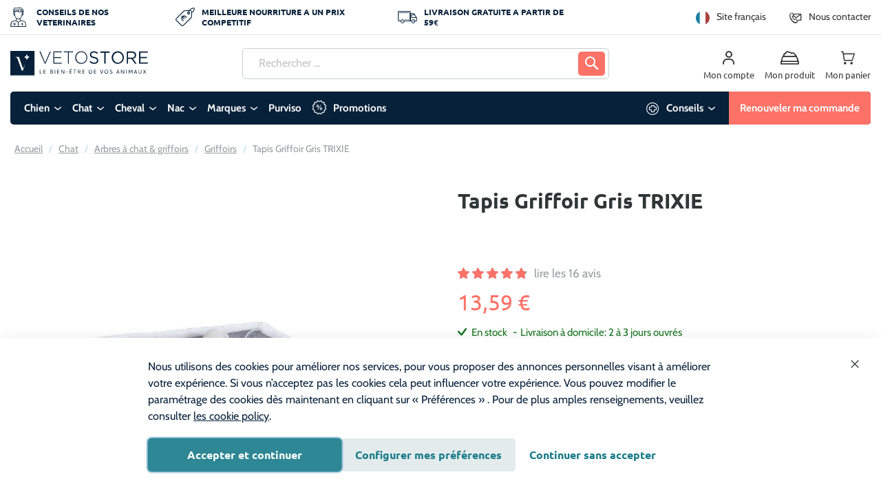

--- FILE ---
content_type: text/html; charset=UTF-8
request_url: https://www.vetostore.com/tapis-griffoir-gris-trixie
body_size: 56036
content:
<!doctype html>
<html lang="fr">
    <head prefix="og: http://ogp.me/ns# fb: http://ogp.me/ns/fb# product: http://ogp.me/ns/product#">
        <script>
    var LOCALE = 'fr\u002DFR';
    var BASE_URL = 'https\u003A\u002F\u002Fwww.vetostore.com\u002F';
    var require = {
        'baseUrl': 'https\u003A\u002F\u002Fwww.vetostore.com\u002Fstatic\u002Fversion1764665033\u002Ffrontend\u002FPharmapets\u002Fvetostore\u002Ffr_FR'
    };</script>        <meta charset="utf-8"/>
<meta name="title" content="Tapis Griffoir Gris TRIXIE - Griffoirs Chat - Logement et couchage Trixie | Vetostore"/>
<meta name="description" content="Tapis Griffoir Gris TRIXIE: Tapis Griffoir pour chat . Vente Tapis Griffoir Gris TRIXIE de la marque Trixie  - En stock, livraison rapide."/>
<meta name="keywords" content="Tapis Griffoir Gris TRIXIE, Trixie, ,, Chat Logement et couchage Griffoirs ,   , Vetostore_FR"/>
<meta name="robots" content="INDEX,FOLLOW"/>
<meta name="viewport" content="width=device-width, initial-scale=1"/>
<meta name="format-detection" content="telephone=no"/>
<title>Tapis Griffoir Gris TRIXIE - Griffoirs Chat - Logement et couchage Trixie | Vetostore</title>
<link  rel="stylesheet" type="text/css"  media="all" href="https://www.vetostore.com/static/version1764665033/_cache/merged/4ae364dd5743803ad2dbacb4e258ee20.min.css" />
<link  rel="stylesheet" type="text/css"  media="all" href="https://www.vetostore.com/static/version1764665033/frontend/Pharmapets/vetostore/fr_FR/Anowave_Ec/css/ec.min.css" />
<link  rel="stylesheet" type="text/css"  media="screen and (min-width: 768px)" href="https://www.vetostore.com/static/version1764665033/frontend/Pharmapets/vetostore/fr_FR/css/styles-l.min.css" />

<link  rel="icon" type="image/x-icon" href="https://www.vetostore.com/static/version1764665033/frontend/Pharmapets/vetostore/fr_FR/Magento_Enterprise/favicon.ico" />
<link  rel="shortcut icon" type="image/x-icon" href="https://www.vetostore.com/static/version1764665033/frontend/Pharmapets/vetostore/fr_FR/Magento_Enterprise/favicon.ico" />
<script  type="text/javascript"  src="https://www.vetostore.com/static/version1764665033/_cache/merged/c77caf6fbb30c0eceb292a73303e5a4b.min.js"></script>
<link  rel="canonical" href="https://www.vetostore.com/tapis-griffoir-gris-trixie" />
<link  rel="alternate" hreflang="fr-FR" href="https://www.vetostore.com/tapis-griffoir-gris-trixie" />
<script type="text/javascript">window.AVADA_SALES_POP={};</script>
<meta name="msvalidate.01" content="44BB4F800AD40B3A9CC1DF570DE55F67" />
<meta name="google-site-verification" content="p-B54t5VV_EzOmbn3aMpPXZ2d5INz32C6WGvnsfZMnQ" />

<script src="https://app.aiden.cx/webshop/build/aiden-embedded.min.js" async=""></script>

<!-- begin Convert Experiences code-->
<script type="text/javascript" src="//cdn-4.convertexperiments.com/v1/js/10042571-10047192.js"></script>
<!-- end Convert Experiences code -->

        
<!-- BEGIN GTAG CONSENT INIT TAG -->
<script>
    window.dataLayer = window.dataLayer || [];
    function gtag() {
        dataLayer.push(arguments);
    }

    function getCookie (name) {
        let value = "; " + document.cookie;
        let parts = value.split("; " + name + "=");
        if (parts.length === 2) return parts.pop().split(";").shift();
    }

    const hasAllowedCookie = !!getCookie("amcookie_allowed");
    const hasDisallowedCookie = !!getCookie("amcookie_disallowed");

    if (!(hasAllowedCookie || hasDisallowedCookie) || localStorage.getItem("mage-consent-types") === null) {
        const consentTypes = {
                            "ad_storage": "denied",
                            "analytics_storage": "denied",
                            "ad_personalization": "denied",
                            "ad_user_data": "denied",
                        "wait_for_update": 3000
        };

        localStorage.removeItem("mage-consent-types");
        localStorage.setItem("mage-default-consent-types", JSON.stringify(consentTypes));
        gtag("consent", "default", consentTypes);
    } else {
        gtag("consent", "default", JSON.parse(localStorage.getItem("mage-consent-types")));
    }

    dataLayer.push({
        "event": "default_consent"
    });
</script>
<!-- END GTAG CONSENT INIT TAG -->
<script>
    const emarsysSwFileName = 'serviceworker.js';

    navigator.serviceWorker.getRegistrations().then(registrations => {
        if (!Array.isArray(registrations)) { return; }

        for (const registration of registrations) {
            const activeSw = registration.active;

            if (!activeSw) { continue; }

            if (activeSw.scriptURL.includes(emarsysSwFileName)) {
                registration.unregister();
            }
        }
    });
</script><link rel="preload" href="https://www.vetostore.com/static/version1764665033/frontend/Pharmapets/vetostore/fr_FR/fonts/cabin-v18-latin/cabin-v18-latin-regular.woff2" as="font" type="font/woff2" crossorigin="">
<link rel="preload" href="https://www.vetostore.com/static/version1764665033/frontend/Pharmapets/vetostore/fr_FR/fonts/ubuntu-v19-latin/ubuntu-v19-latin-700.woff2" as="font" type="font/woff2" crossorigin="">


<style>


/* cabin-regular - latin */
@font-face {
  font-family: 'Cabin';
  font-style: normal;
  font-weight: 400;
  font-display: swap;
  src: local(''),
       url('https://www.vetostore.com/static/version1764665033/frontend/Pharmapets/vetostore/fr_FR/fonts/cabin-v18-latin/cabin-v18-latin-regular.woff2') format('woff2'), /* Chrome 26+, Opera 23+, Firefox 39+ */
       url('https://www.vetostore.com/static/version1764665033/frontend/Pharmapets/vetostore/fr_FR/fonts/cabin-v18-latin/cabin-v18-latin-regular.woff') format('woff'); /* Chrome 6+, Firefox 3.6+, IE 9+, Safari 5.1+ */
}

/* cabin-700 - latin */
@font-face {
  font-family: 'Cabin';
  font-style: normal;
  font-weight: 700;
  font-display: swap;
  src: local(''),
       url('https://www.vetostore.com/static/version1764665033/frontend/Pharmapets/vetostore/fr_FR/fonts/cabin-v18-latin/cabin-v18-latin-700.woff2') format('woff2'), /* Chrome 26+, Opera 23+, Firefox 39+ */
       url('https://www.vetostore.com/static/version1764665033/frontend/Pharmapets/vetostore/fr_FR/fonts/cabin-v18-latin/cabin-v18-latin-700.woff') format('woff'); /* Chrome 6+, Firefox 3.6+, IE 9+, Safari 5.1+ */
}

/* ubuntu-regular - latin */
@font-face {
  font-family: 'Ubuntu';
  font-style: normal;
  font-weight: 400;
  font-display: swap;
  src: local(''),
       url('https://www.vetostore.com/static/version1764665033/frontend/Pharmapets/vetostore/fr_FR/fonts/ubuntu-v19-latin/ubuntu-v19-latin-regular.woff2') format('woff2'), /* Chrome 26+, Opera 23+, Firefox 39+ */
       url('https://www.vetostore.com/static/version1764665033/frontend/Pharmapets/vetostore/fr_FR/fonts/ubuntu-v19-latin/ubuntu-v19-latin-regular.woff') format('woff'); /* Chrome 6+, Firefox 3.6+, IE 9+, Safari 5.1+ */
}

/* ubuntu-700 - latin */
@font-face {
  font-family: 'Ubuntu';
  font-style: normal;
  font-weight: 700;
  font-display: swap;
  src: local(''),
       url('https://www.vetostore.com/static/version1764665033/frontend/Pharmapets/vetostore/fr_FR/fonts/ubuntu-v19-latin/ubuntu-v19-latin-700.woff2') format('woff2'), /* Chrome 26+, Opera 23+, Firefox 39+ */
       url('https://www.vetostore.com/static/version1764665033/frontend/Pharmapets/vetostore/fr_FR/fonts/ubuntu-v19-latin/ubuntu-v19-latin-700.woff') format('woff'); /* Chrome 6+, Firefox 3.6+, IE 9+, Safari 5.1+ */
}


</style><script>
    const Dependencies = new Proxy({
        _dependencies: {},
        _instances: {},
        init: function (dependencies) {
            for (const [key, clazz] of Object.entries(dependencies)) {
                this._dependencies[key] = clazz;
            }
        },
        export: function (dependencies) {
            this.init(dependencies);

            return dependencies;
        },
        add: function (key, dependency) {
            this.init([{ [key]: dependency }]);
        },
        override: function (overrides) {
            this.init(overrides);
        },
        get: function (dependency) {
            return this._dependencies[dependency];
        }
    }, {
        // Proxied getter, will be a trap for Dependencies['<key>'];
        get(target, prop) {
            const internals = Object.getOwnPropertyNames(target).filter(item => typeof target[item] === 'function');

            if (internals.includes(prop)) {
                return target[prop].bind(target);
            }

            if (typeof target._dependencies[prop] !== 'function') {
                return target._dependencies[prop];
            }

            if (!target._instances[prop]) {
                Object.defineProperty(target._instances, prop, {
                    get() {
                        if (typeof target._dependencies[prop] === 'function') {
                            try { target._dependencies[prop] = new (target._dependencies[prop])(); } catch { }
                        }

                        return target._dependencies[prop];
                    },
                });
            }

            return target._instances[prop];
        }
    });
</script>

<script>
    Dependencies.export({
        '@embla/converter/default': {
            getEmblaContainer: (element) => element.closest('.embla-slider'),
            isValid(element) {
                return this.getEmblaContainer(element).getAttribute('data-embla') !== null
                    && this.getEmblaContainer(element).querySelectorAll('.embla__slide').length > 0;
            },
            parse(element) {
                const container = this.getEmblaContainer(element);
                const json = container.getAttribute('data-embla') ?? '{}';
                const config = json ? JSON.parse(json) : {};

                return {
                    ...config,
                    navigation: container.getAttribute('data-navigation-type') ?? 'none',
                    navigationStyle: container.getAttribute('data-navigation-style') ?? 'bottom',
                };
            }
        },
    });

    Dependencies.export({
        '@embla/converter/product-pagebuilder': {
            strToBool(value) {
                return value === 'true';
            },
            getEmblaContainer(element) {
                return element.closest('[data-content-type="products"][data-appearance="carousel"]');
            },
            isValid(element) {
                return this.getEmblaContainer(element)
                    && this.getEmblaContainer(element).getAttribute('data-appearance') === 'carousel'
                    && this.getEmblaContainer(element).querySelectorAll('.embla__slide').length > 0;
            },
            getNavigationType(container) {
                if (this.strToBool(container.getAttribute('data-show-arrows'))) {
                    return 'chevrons';
                }

                if (this.strToBool(container.getAttribute('data-show-dots'))) {
                    return 'dots';
                }

                return 'none';
            },
            parse(element) {
                const container = this.getEmblaContainer(element);
                const navigationType = this.getNavigationType(container);

                return {
                    // Embla Config
                    loop: this.strToBool(container.getAttribute('data-infinite-loop')),
                    slidesToScroll: 'auto',
                    // Embla Config - Plugin: Autoplay
                    playOnInit: this.strToBool(container.getAttribute('data-autoplay')),
                    delay: this.strToBool(container.getAttribute('data-autoplay-speed')),
                    // Custom Config
                    navigation: navigationType,
                    navigationStyle: navigationType === 'chevrons' ? 'side' : ''
                };
            }
        },
    });

    Dependencies.export({
        '@embla/converter/content-pagebuilder': {
            breakpoints: {
                xs: '(min-width: 375px)',
                sm: '(min-width: 640px)',
                md: '(min-width: 768px)',
                lg: '(min-width: 1024px)',
                xl: '(min-width: 1440px)'
            },
            mapper: {
                'item-scroll': 'slidesToScroll',
                'infinite-scroll': 'loop'
            },
            strToBool(value) {
                return value === 'true';
            },
            getConfig(container) {
                return JSON.parse(container.getAttribute('data-resp-config') ?? '{}');
            },
            getEmblaContainer(element) {
                return element.closest('[data-content-type="slider-group"]');
            },
            isValid(element) {
                return this.getEmblaContainer(element) && this.getEmblaContainer(element).getAttribute('data-resp-config') !== null;
            },
            generateResponsiveOptions(container) {
                const allowlist = Object.entries(this.mapper);
                const config = this.getConfig(container);
                const entries = Object.entries(config);

                return entries.reduce((accumulator, [key, value]) => {
                    for (const [ item, mappedItem ] of allowlist) {
                        if (!key.includes(item)) {
                            continue;
                        }

                        for (const [breakpoint, mediaquery] of Object.entries(this.breakpoints)) {
                            if (key.includes(breakpoint)) {
                                if (!accumulator.breakpoints[mediaquery]) {
                                    accumulator.breakpoints[mediaquery] = {};
                                }

                                accumulator.breakpoints[mediaquery][mappedItem] = value;
                            }
                        }
                    }

                    return accumulator;
                }, { breakpoints: {} });
            },
            parse(element) {
                const container = this.getEmblaContainer(element);
                const config = this.getConfig(container);

                return {
                    // Embla Config
                    slidesToScroll: config['all:item-scroll'] ?? 'auto',
                    loop: config['all:infinite-scroll'] ?? false,
                    // Embla Config - Plugin: Autoplay
                    playOnInit: null,
                    delay: null,
                    // Custom Config
                    navigation: container.getAttribute('data-navigation-type') ?? 'none',
                    navigationStyle: container.getAttribute('data-navigation-style') ?? 'bottom',
                    // Custom Config - Responsive -> We convert the responsive util classes to JS config
                    ... this.generateResponsiveOptions(container)
                };
            }
        },
    });

    // Note: Chevrons and Arrows are the same, but the icon is different
    Dependencies.export({
        '@embla/navigation/arrows': {
            isValid(config) {
                return config.navigation === 'arrows' | config.navigation === 'chevrons';
            },
            create(parent) {
                const controls = document.createElement('div');
                controls.classList.add('embla__controls');
                controls.classList.add('embla__controls--arrows');
                const buttons = document.createElement('div');
                buttons.classList.add('embla__buttons');

                const prevButton = document.createElement('button');
                prevButton.classList.add('embla__button');
                prevButton.classList.add('embla__button--prev');
                prevButton.setAttribute('type', 'button');

                const nextButton = document.createElement('button');
                nextButton.classList.add('embla__button');
                nextButton.classList.add('embla__button--next');
                nextButton.setAttribute('type', 'button');

                buttons.appendChild(prevButton);
                buttons.appendChild(nextButton);
                controls.appendChild(buttons);
                parent.appendChild(controls);
            },
            render(emblaApi, rootNode) {
                const addTogglePrevNextBtnsActive = (emblaApi, prevBtn, nextBtn) => {
                    const togglePrevNextBtnsState = () => {
                        if (emblaApi.canScrollPrev()) prevBtn.removeAttribute('disabled')
                        else prevBtn.setAttribute('disabled', 'disabled')

                        if (emblaApi.canScrollNext()) nextBtn.removeAttribute('disabled')
                        else nextBtn.setAttribute('disabled', 'disabled')
                    }

                    emblaApi
                        .on('select', togglePrevNextBtnsState)
                        .on('init', togglePrevNextBtnsState)
                        .on('reInit', togglePrevNextBtnsState)

                    return () => {
                        prevBtn.removeAttribute('disabled')
                        nextBtn.removeAttribute('disabled')
                    }
                }

                const addPrevNextBtnsClickHandlers = (emblaApi, prevBtn, nextBtn) => {
                    const scrollPrev = () => {
                        emblaApi.scrollPrev()
                    }
                    const scrollNext = () => {
                        emblaApi.scrollNext()
                    }
                    prevBtn.addEventListener('click', scrollPrev, false)
                    nextBtn.addEventListener('click', scrollNext, false)

                    const removeTogglePrevNextBtnsActive = addTogglePrevNextBtnsActive(
                        emblaApi,
                        prevBtn,
                        nextBtn
                    )

                    return () => {
                        removeTogglePrevNextBtnsActive()
                        prevBtn.removeEventListener('click', scrollPrev, false)
                        nextBtn.removeEventListener('click', scrollNext, false)
                    }
                }

                const prevBtnNode = rootNode.querySelector('.embla__button--prev')
                const nextBtnNode = rootNode.querySelector('.embla__button--next')

                if (prevBtnNode && nextBtnNode) {
                    const removePrevNextBtnsClickHandlers = addPrevNextBtnsClickHandlers(
                        emblaApi,
                        prevBtnNode,
                        nextBtnNode
                    );

                    emblaApi.on('destroy', removePrevNextBtnsClickHandlers)
                }
            }
        },
    });

    Dependencies.export({
        // ArrowNavigation: Dependencies['@embla/navigation/side-arrow'],
        '@embla/navigation/dots': {
            isValid(config) {
                return config.navigation === 'dots';
            },
            create(parent) {
                const dots = document.createElement('div');
                dots.classList.add('embla__controls');
                dots.classList.add('embla__controls--dots');
                dots.innerHTML = '<div class="embla__dots"></div>';
                parent.appendChild(dots);
            },
            render(emblaApi, rootNode) {
                const dotsNode = rootNode.querySelector('.embla__dots');

                const addDotBtnsAndClickHandlers = (emblaApi, dotsNode) => {
                    let dotNodes = []

                    const addDotBtnsWithClickHandlers = () => {
                        dotsNode.innerHTML = emblaApi
                            .scrollSnapList()
                            .map(() => '<button class="embla__dot" type="button"></button>')
                            .join('')

                        const scrollTo = (index) => {
                            emblaApi.scrollTo(index)
                        }

                        dotNodes = Array.from(dotsNode.querySelectorAll('.embla__dot'))
                        dotNodes.forEach((dotNode, index) => {
                            dotNode.addEventListener('click', () => scrollTo(index), false)
                        })
                    }

                    const toggleDotBtnsActive = () => {
                        const previous = emblaApi.previousScrollSnap()
                        const selected = emblaApi.selectedScrollSnap()
                        dotNodes[previous].classList.remove('embla__dot--selected')
                        dotNodes[selected].classList.add('embla__dot--selected')
                    }

                    emblaApi
                        .on('init', addDotBtnsWithClickHandlers)
                        .on('reInit', addDotBtnsWithClickHandlers)
                        .on('init', toggleDotBtnsActive)
                        .on('reInit', toggleDotBtnsActive)
                        .on('select', toggleDotBtnsActive)

                    return () => {
                        dotsNode.innerHTML = ''
                    }
                }

                const removeDotBtnsAndClickHandlers = addDotBtnsAndClickHandlers(
                    emblaApi,
                    dotsNode
                );

                emblaApi.on('destroy', removeDotBtnsAndClickHandlers)
            }
        },
    });

    Dependencies.export({
        '@embla/navigation/none': {
            isValid(config) {
                return config.navigation === 'none';
            },
            render(emblaApi, rootNode) {
                /** Do nothing */
            }
        },
    });

    Dependencies.export({
        '@embla/hook/disable-when-not-enough-slides': {
            exec(emblaApi, parent) {
                if (/* options?.hideArrowsWhenNoScroll && */
                    emblaApi.canScrollPrev() === false && emblaApi.canScrollNext() === false) {
                    parent.querySelector('.embla__controls').style.display = 'none';
                    emblaApi.reInit({
                        active: false,
                        dragFree: true
                    });
                }
            }
        },
    });

    Dependencies.export({
        '@embla/hook/add-class-when-last-row': {
            exec(emblaApi, parent) {
                emblaApi.on('select', () => {
                    if (!emblaApi.canScrollNext()) {
                        parent.classList.add('is-showing-last-row');
                    } else {
                        parent.classList.remove('is-showing-last-row');
                    }
                })
            }
        },
    });

    Dependencies.export({
        '@embla/hook/add-extra-padding-to-last-slide-when-looping': {
            debounce(func, timeout = 300){
                let timer;
                return (...args) => {
                    clearTimeout(timer);
                    timer = setTimeout(() => { func.apply(this, args); }, timeout);
                };
            },
            getActiveConfig(config) {
                const key = Object.keys(config.breakpoints).findLast(key => window.matchMedia(key).matches);
                const current = config.breakpoints[key];

                console.log('resized with new config additionals', key, current)

                return {
                    ... config,
                    ... current
                }
            },
            // Note: The reInit will force the slider to the first position when changing size
            setLooperClassName(config, emblaApi, parent) {
                const activeConfig = this.getActiveConfig(config);

                if (activeConfig.loop) parent.classList.add('embla--loop');
                else parent.classList.remove('embla--loop');

                emblaApi.reInit(config);
            },
            exec(emblaApi, parent) {
                const config = emblaApi.internalEngine().options;
                this.setLooperClassName(config, emblaApi, parent);

                window.addEventListener('resize', this.debounce(() => {
                    this.setLooperClassName(config, emblaApi, parent);
                }, 1000))
            }
        },
    });
</script>
<script type="module">
    import EmblaCarousel from "https://www.vetostore.com/static/version1764665033/frontend/Pharmapets/vetostore/fr_FR/StudioEmma_EmblaSlider/js/esm/vendor/embla-carousel.min.js";

    const canRenderSlider = (config, element) => {

        // Note: only check if it is the Boolean false, if undefined or null the config hasn't been passed through
        if ((config.active === false)) {
            return false;
        }

        if (element.closest('[data-content-type="products"][data-appearance="grid"]')) {
            return false;
        }

        return true;
    }

    Dependencies.export({
        '@embla/base/bootstrap': {
            // Note: converters 'isValid' method will run in the defined order
            converters: [
                Dependencies['@embla/converter/product-pagebuilder'],
                Dependencies['@embla/converter/content-pagebuilder'],
                Dependencies['@embla/converter/default'],
            ],
            renderers: {
                navigation: [
                    Dependencies['@embla/navigation/arrows'],
                    Dependencies['@embla/navigation/dots'],
                    Dependencies['@embla/navigation/none']
                ]
            },
            hooks: {
                bootstrap: [],
                api: [
                    Dependencies['@embla/hook/disable-when-not-enough-slides'],
                    Dependencies['@embla/hook/add-class-when-last-row'],
                    Dependencies['@embla/hook/add-extra-padding-to-last-slide-when-looping'],
                ]
            },
            config: {
                container: '.embla__container', slidesToScroll: 1, align: 'start', loop: false, /* Default - Embla config */
            },
            renderEmbla(emblaViewport) {
                const converter = this.converters.find(converter => converter.isValid(emblaViewport));

                if (!converter) {
                    throw Error('No valid converter found, please configure your HTML correctly');
                }

                const config = converter.parse(emblaViewport);

                // TODO: where to move this - bootstrap hook?
                if (!canRenderSlider(config, emblaViewport)) {
                    return;
                }

                const rootNode = emblaViewport.closest('.embla-slider');
                const options = {
                    ... this.config,
                    ...config
                };

                if (options.loop) {
                    rootNode.classList.add('embla--loop');
                }

                const renderer = this.renderers.navigation.find(navigationRenderer => navigationRenderer.isValid(options));

                if (!renderer) {
                    throw Error('No valid navigation renderer found, please configure your HTML correctly');
                }

                renderer.create(rootNode);

                const emblaApi = EmblaCarousel(emblaViewport, options);

                for (const hook of this.hooks.api) {
                    hook.exec(emblaApi, rootNode);
                }

                renderer.render(emblaApi, rootNode);
            },
            initialize() {
                document.querySelectorAll('.embla__viewport').forEach(this.renderEmbla.bind(this));
            }
        },
    });

    Dependencies['@embla/base/bootstrap'].initialize();
</script>    <script type="text/x-magento-init">
        {
            "*": {
                "Magento_PageCache/js/form-key-provider": {
                    "isPaginationCacheEnabled":
                        0                }
            }
        }
    </script>
<script data-ommit="true" nonce="MG05c2h0cXR5ZW05NnJncmJ1dXd1NW5wb2FnZTVua2I="></script>

<script data-ommit="true" nonce="MG05c2h0cXR5ZW05NnJncmJ1dXd1NW5wb2FnZTVua2I=">

	window.dataLayer = window.dataLayer || [];

		
	window.AEC = window.AEC || { version: "104.0.6"	};

		
	AEC.Const = 
	{
		TIMING_CATEGORY_ADD_TO_CART:		'Add To Cart Time',
		TIMING_CATEGORY_REMOVE_FROM_CART:	'Remove From Cart Time',
		TIMING_CATEGORY_PRODUCT_CLICK:		'Product Detail Click Time',
		TIMING_CATEGORY_CHECKOUT:			'Checkout Time',
		TIMING_CATEGORY_CHECKOUT_STEP:		'Checkout Step Time',
		TIMING_CATEGORY_PRODUCT_WISHLIST:	'Add to Wishlist Time',
		TIMING_CATEGORY_PRODUCT_COMPARE:	'Add to Compare Time'
	};

	AEC.Const.URL 					= 'https://www.vetostore.com/';
	AEC.Const.VARIANT_DELIMITER 	= '-';
	AEC.Const.VARIANT_DELIMITER_ATT = ':';

		
	AEC.Const.CHECKOUT_STEP_SHIPPING 	= 1;
	AEC.Const.CHECKOUT_STEP_PAYMENT  	= 2;
	AEC.Const.CHECKOUT_STEP_ORDER  		= 3;

		
	AEC.Const.DIMENSION_SEARCH = 18;

	
	AEC.Const.COOKIE_DIRECTIVE 								= false;
	AEC.Const.COOKIE_DIRECTIVE_SEGMENT_MODE 				= false;
	AEC.Const.COOKIE_DIRECTIVE_SEGMENT_MODE_EVENTS			= ["cookieConsentGranted"];	
	AEC.Const.COOKIE_DIRECTIVE_CONSENT_GRANTED_EVENT 		= "cookieConsentGranted";
	AEC.Const.COOKIE_DIRECTIVE_CONSENT_DECLINE_EVENT 		= "cookieConsentDeclined";

		
	AEC.Const.COOKIE_DIRECTIVE_CONSENT_GRANTED = AEC.CookieConsent.getConsent("cookieConsentGranted");


	
	AEC.Const.COOKIE_DIRECTIVE_OVERRIDE_DECLINE = false;
	
		
	AEC.Const.CATALOG_CATEGORY_ADD_TO_CART_REDIRECT_EVENT = "catalogCategoryAddToCartRedirect";

		
	AEC.Message = 
	{
		confirm: 			 false,
		confirmRemoveTitle:  "Êtes-vous sûr(e) ?",
		confirmRemove: 		 "Êtes-vous sûr(e) de vouloir retirer cet article du panier ?"
	};
			
	AEC.storeName 			= "Français - Vetostore";
	AEC.currencyCode	 	= "EUR";
	AEC.useDefaultValues 	= false;
	AEC.facebook 			= false;
	AEC.facebookInitParams 	= [];

		
	AEC.SUPER = [];

		
	AEC.CONFIGURABLE_SIMPLES = [];

	
	AEC.BUNDLE = {"bundles":[],"options":[]};

	
	AEC.localStorage = true;

		
	AEC.summary = false;

	
	AEC.reset = false;

	
	AEC.tax = 1;

	
	AEC.simples = false;
	
</script>
<script data-ommit="true" nonce="MG05c2h0cXR5ZW05NnJncmJ1dXd1NW5wb2FnZTVua2I=">

    (summary => 
    {
    	if (summary)
    	{
        	let getSummary = (event) => 
        	{
            	AEC.Request.post("https:\/\/www.vetostore.com\/datalayer\/index\/cart\/",{ event:event }, (response) => 
            	{
                	dataLayer.push(response);
               	});
            };

            ['ec.cookie.remove.item.data','ec.cookie.update.item.data','ec.cookie.add.data'].forEach(event => 
            {
            	AEC.EventDispatcher.on(event, (event => 
            	{
                	return () => 
                	{
                    	setTimeout(() => { getSummary(event); }, 2000);
                    };
                })(event));
            });
    	}
    })(AEC.summary);
    
</script><script data-ommit="true" nonce="MG05c2h0cXR5ZW05NnJncmJ1dXd1NW5wb2FnZTVua2I=">

		
	window.dataLayer = window.dataLayer || [];

	
		
	var dataLayerTransport = (function()
	{
		var data = [];
		
		return {
			data:[],
			push: function(data)
			{
				this.data.push(data);
				
				return this;
			},
			serialize: function()
			{
				return this.data;
			}
		}	
	})();
	
</script><script data-ommit="true" nonce="MG05c2h0cXR5ZW05NnJncmJ1dXd1NW5wb2FnZTVua2I=">

	/* Dynamic remarketing */
	window.google_tag_params = window.google_tag_params || {};

	/* Default pagetype */
	window.google_tag_params.ecomm_pagetype = 'product';

	/* Grouped products collection */
	window.G = [];

	/**
	 * Global revenue 
	 */
	window.revenue = 0;

	/**
	 * DoubleClick
	 */
	window.DoubleClick = 
	{
		DoubleClickRevenue:	 	0,
		DoubleClickTransaction: 0,
		DoubleClickQuantity: 	0
	};
	
	
	AEC.Cookie.visitor({"visitorLoginState":"Logged out","visitorLifetimeValue":0,"visitorExistingCustomer":"Non","visitorType":"NOT LOGGED IN","currentStore":"Français - Vetostore"}).push(dataLayer, false);

		
	dataLayer.push({ pageType: "product"});
	
</script>
	<script data-ommit="true" nonce="MG05c2h0cXR5ZW05NnJncmJ1dXd1NW5wb2FnZTVua2I=">

		
		
			(params => 
			{
				window.google_tag_params.ecomm_pagetype 	= params.ecomm_pagetype;
	    		window.google_tag_params.ecomm_category 	= params.ecomm_category;

	    		window.google_tag_params.ecomm_prodid		= (pid => 
				{
					if(window.location.hash)
					{
						let hash = window.location.hash.substring(1);

						Object.entries(AEC.CONFIGURABLE_SIMPLES).forEach(([key, configurable]) => 
						{
							Object.entries(configurable.configurations).forEach(([key, value]) => 
							{
								let compare = [value.value,value.label].join('=');

								if (-1 !== hash.indexOf(compare))
								{
									pid = configurable.id;
								}
							});
						});	
					}

					return pid;
					
				})(params.ecomm_prodid);

	    		window.google_tag_params.ecomm_totalvalue 	= params.ecomm_totalvalue;

			})({"ecomm_pagetype":"product","ecomm_category":"-10% op alle accessoires voor katten","ecomm_prodid":"cov_802902","ecomm_totalvalue":13.59});

    		window.google_tag_params.returnCustomer 	=  false;

    	
				
		
		(payload => 
		{
			AEC.CookieConsent.queue(() => 
			{
				AEC.Cookie.detail(payload).push(dataLayer);
				
			}).process();

						
			dataLayerTransport.push(payload);

            
            document.addEventListener("DOMContentLoaded", () => 
            {
            	let items = (function()
            	{
            		var items = [], trace = {};
            
            		document.querySelectorAll('[data-event=select_item]').forEach(element => 
            		{
            			let entity = 
            			{
            					
            				item_id: 		element.dataset.id,
            				item_name: 		element.dataset.name,
            				item_list_name: element.dataset.list,
            				item_list_id:	element.dataset.list,
            				item_brand: 	element.dataset.brand,
            				category:		element.dataset.category,
            				price: 			parseFloat(element.dataset.price),
            				index: 			parseFloat(element.dataset.position),
            				currency:		AEC.GA4.currency,
            				quantity: 		1,
            				remarketingFacebookId: element.dataset.remarketingFacebookId,
            				remarketingAdwordsId:  element.dataset.remarketingAdwordsId,
            				google_business_vertical: 'retail',
            				dimension10: element.dataset['dimension10']
            			};

            			Object.assign(entity, entity, AEC.GA4.augmentCategories(entity));
            
                    	var attributes = element.dataset.attributes;
            
                    	if (attributes)
            	        {
                	        Object.entries(JSON.parse(attributes)).forEach(([key, value]) => 
                	        {
                    	        entity[key] = value;
                	        });
                	    }

                	    if (!trace.hasOwnProperty(entity.item_id))
                	    {
                    	    trace[entity.item_id] = true;
                    	    
            				items.push(entity);
                	    }
                	});
            
            		return items;
            	})();

            	if (items.length)
            	{
            		let data = {"currency":"EUR","ecommerce":{"item_list_id":"Mixed Products","item_list_name":"Mixed Products"},"event":"view_item_list"};

            	    data.ecommerce['items'] = items;

            	    AEC.CookieConsent.queue(() => 
        			{
            			AEC.Cookie.impressions(data).push(dataLayer);
            			
        			}).process();
            	}
            });
            
		})({"ecommerce":{"currency":"EUR","value":13.59,"items":[{"item_id":"cov_802902","item_name":"Tapis Griffoir Gris TRIXIE","price":13.59,"item_brand":"Trixie","item_reviews_count":16,"item_rating_summary":1480,"dimension10":"En stock","quantity":1,"index":0,"item_category":"-10% op alle accessoires voor katten"}],"impressions":[]},"event":"view_item","currentStore":"Français - Vetostore"});
		

				
		window.G = [];

			</script>


<!-- Google Tag Manager -->
<script nonce="MG05c2h0cXR5ZW05NnJncmJ1dXd1NW5wb2FnZTVua2I=">(function(w,d,s,l,i){w[l]=w[l]||[];w[l].push({'gtm.start':
new Date().getTime(),event:'gtm.js'});var f=d.getElementsByTagName(s)[0],
j=d.createElement(s),dl=l!='dataLayer'?'&l='+l:'';j.async=true;j.nonce='MG05c2h0cXR5ZW05NnJncmJ1dXd1NW5wb2FnZTVua2I=';j.src=
'https://www.googletagmanager.com/gtm.js?id='+i+dl;f.parentNode.insertBefore(j,f);
})(window,document,'script','dataLayer','GTM-N39V3LM');</script>
<!-- End Google Tag Manager -->
<script data-ommit="true" nonce="MG05c2h0cXR5ZW05NnJncmJ1dXd1NW5wb2FnZTVua2I=">

    	
</script>
<script data-ommit="true" nonce="MG05c2h0cXR5ZW05NnJncmJ1dXd1NW5wb2FnZTVua2I=">AEC.Bind.apply({"performance":false})</script>

        <link rel="prefetch" as="script" href="https://www.vetostore.com/static/version1764665033/frontend/Pharmapets/vetostore/fr_FR/magepack/bundle-core.min.js"></script>
    
        <link rel="prefetch" as="script" href="https://www.vetostore.com/static/version1764665033/frontend/Pharmapets/vetostore/fr_FR/magepack/bundle-common.min.js"></script>
    
        <link rel="prefetch" as="script" href="https://www.vetostore.com/static/version1764665033/frontend/Pharmapets/vetostore/fr_FR/magepack/bundle-product.min.js"></script>
    
    
<script type="text/x-magento-init">
    {
        "*": {
             "widgetfloat":
                        {
                            "scriptfloatEnable":"0",
                            "scriptfloat":""
                        }
        }
    }
</script><link rel="apple-touch-icon" sizes="180x180" href="https://www.vetostore.com/static/version1764665033/frontend/Pharmapets/vetostore/fr_FR/Magento_Theme/images/icons/apple-touch-icon.png">
<link rel="icon" type="image/png" sizes="32x32" href="https://www.vetostore.com/static/version1764665033/frontend/Pharmapets/vetostore/fr_FR/Magento_Theme/images/icons/favicon-32x32.png">
<link rel="icon" type="image/png" sizes="16x16" href="https://www.vetostore.com/static/version1764665033/frontend/Pharmapets/vetostore/fr_FR/Magento_Theme/images/icons/favicon-16x16.png">
<link rel="manifest" href="https://www.vetostore.com/static/version1764665033/frontend/Pharmapets/vetostore/fr_FR/Magento_Theme/images/icons/site.webmanifest">
<link rel="mask-icon" href="https://www.vetostore.com/static/version1764665033/frontend/Pharmapets/vetostore/fr_FR/Magento_Theme/images/icons/safari-pinned-tab.svg" color="#001f39">
<meta name="msapplication-TileColor" content="#001f39">
<meta name="theme-color" content="#ffffff">
<meta property="og:type" content="product.item"/>
<meta property="og:title" content="Tapis Griffoir Gris TRIXIE"/>
<meta property="og:description" content="Tapis Griffoir Gris TRIXIE: Tapis Griffoir pour chat . Vente Tapis Griffoir Gris TRIXIE de la marque Trixie  - En stock, livraison rapide."/>
<meta property="og:url" content="https://www.vetostore.com/tapis-griffoir-gris-trixie"/>
<meta property="product:price:amount" content="13.59"/>
<meta property="product:price:currency" content="EUR"/>
<meta property="og:image" content="https://pharmapets.imgix.net/media/catalog/product/cache/2c3cbac0fa337bb18ffbb4b945db5cba/t/r/trixiescratchingmatpluchgrey55x35cm_1.jpg?auto=format"/>
<meta property="og:image:width" content="265"/>
<meta property="og:image:height" content="265"/>
<meta property="product:retailer_item_id" content="cov_802902"/>
<meta property="product:brand" content="Trixie"/>
<meta property="og:site_name" content="Vetostore"/>
<meta property="product:category" content="-15% op Kat"/>
<meta property="product:availability" content="in stock"/>
<script type="application/ld+json">{"@context":"http:\/\/schema.org","@type":"WebSite","url":"https:\/\/www.vetostore.com\/","name":"Vetostore","about":"Votre animalerie en ligne pour chien, chat, cheval et rongeurs. Les meilleurs prix sur les croquettes v\u00e9t\u00e9rinaires, nourritures, accessoires et jouets pour animaux. Avis et conseils v\u00e9t\u00e9rinaires"}</script><script type="application/ld+json">{"@context":"http:\/\/schema.org","@type":"PetStore","@id":"https:\/\/www.vetostore.com\/","name":"Vetostore","description":"Votre animalerie en ligne pour chien, chat, cheval et rongeurs. Les meilleurs prix sur les croquettes v\u00e9t\u00e9rinaires, nourritures, accessoires et jouets pour animaux. Avis et conseils v\u00e9t\u00e9rinaires","telephone":"09 72 28 53 29","address":{"@type":"PostalAddress","addressCountry":"","addressLocality":"France","addressRegion":"Villiers-Saint-Fr\u00e9d\u00e9ric","streetAddress":"3 rue de Saint-Germain","postalCode":"78640"},"sameAs":[["https:\/\/www.facebook.com\/vetostore\/"]],"image":"https:\/\/pharmapets.imgix.net\/media\/seller_image\/","priceRange":"\u20ac1-200","url":"https:\/\/www.vetostore.com\/"}</script><script type="application/ld+json">{"@context":"http:\/\/schema.org","@type":"BreadcrumbList","itemListElement":[{"@type":"ListItem","item":{"@id":"https:\/\/www.vetostore.com\/chat","name":"Chat"},"position":1},{"@type":"ListItem","item":{"@id":"https:\/\/www.vetostore.com\/chat\/arbres-griffoirs","name":"Arbres \u00e0 chat & griffoirs"},"position":2},{"@type":"ListItem","item":{"@id":"https:\/\/www.vetostore.com\/chat\/arbres-griffoirs\/griffoirs","name":"Griffoirs"},"position":3},{"@type":"ListItem","item":{"@id":"https:\/\/www.vetostore.com\/tapis-griffoir-gris-trixie","name":"Tapis Griffoir Gris TRIXIE"},"position":4}]}</script><script type="application/ld+json">{"@context":"http:\/\/schema.org","@type":"Product","name":"Tapis Griffoir Gris TRIXIE","description":"Tapis Griffoir Gris TRIXIE: Tapis Griffoir pour chat . Vente Tapis Griffoir Gris TRIXIE de la marque Trixie  - En stock, livraison rapide.","image":"https:\/\/pharmapets.imgix.net\/media\/catalog\/product\/cache\/2c3cbac0fa337bb18ffbb4b945db5cba\/t\/r\/trixiescratchingmatpluchgrey55x35cm_1.jpg?auto=format","offers":{"@type":"http:\/\/schema.org\/Offer","price":13.59,"url":"https:\/\/www.vetostore.com\/tapis-griffoir-gris-trixie","priceCurrency":"EUR","availability":"http:\/\/schema.org\/InStock","shippingDetails":{"deliveryTime":{"businessDays":{"@type":"OpeningHoursSpecification","dayOfWeek":[""]},"@type":"ShippingDeliveryTime"},"@type":"OfferShippingDetails"}},"aggregateRating":{"ratingValue":4.7,"reviewCount":"16","bestRating":5,"worstRating":0,"@type":"AggregateRating"},"productID":"cov_802902","brand":"Trixie","sku":"cov_802902","category":"-15% op Kat"}</script><script type="application/ld+json">{"@context":"http:\/\/schema.org\/","@type":"WebPage","speakable":{"@type":"SpeakableSpecification","cssSelector":[".description"],"xpath":["\/html\/head\/title"]}}</script>
<style>
        #confirmBox,
    .am-related-title > .am-title {
        background-color: #FFFFFF;
    }
    
        #confirmBox a,
    #confirmBox a:hover,
    #confirmBox a:active,
    #confirmBox .amrelated-confirm-header {
        color: #167b88;
    }
    
        .amcart-confirm-buttons .button {
        color: #FFFFFF;
    }
    
        .amcart-confirm-buttons .am-btn-left {
        background-color: #167b88;
    }
    
        .amcart-confirm-buttons .am-btn-right {
        background-color: #167b88;
    }
    
        .amcart-confirm-buttons,
    .amcart-confirm-buttons .checkout,
    .amcart-confirm-buttons .checkout:hover,
    .amcart-confirm-buttons .checkout:active,
    .amcart-message-box,
    .am-related-box,
    #am-a-count,
    #am-a-count:visited,
    .am-related-title > .am-title {
        color: #000000000000;
    }
    </style>
<style>
	.ec-gtm-cookie-directive > div { background: #ffffff; color: #000000; -webkit-border-radius: 8px; -moz-border-radius: 8px; -ms-border-radius: 8px; -o-border-radius: 8px; border-radius: 8px;  }
	.ec-gtm-cookie-directive > div > div > div a.action.accept,
    .ec-gtm-cookie-directive > div > div > div a.action.accept-all { color: #8bc53f; }
	.ec-gtm-cookie-directive > div > div > div a.action.refuse,
    .ec-gtm-cookie-directive > div > div > div a.action.customize { color: #000000; }
	.ec-gtm-cookie-directive > div > div > div .ec-gtm-cookie-directive-note-toggle { color: #8bc53f; }
    .ec-gtm-cookie-directive-segments { background: #ffffff; }
    .ec-gtm-cookie-directive-segments > div input[type="checkbox"] + label:before { border:1px solid #000000; }  
</style><link rel="preconnect" href="https://pharmapets.imgix.net/media/">
    </head>
    <body data-container="body"
          data-mage-init='{"loaderAjax": {}, "loader": { "icon": "https://www.vetostore.com/static/version1764665033/frontend/Pharmapets/vetostore/fr_FR/images/loader-2.gif"}}'
        id="html-body" class="product-simple catalog-product-view product-tapis-griffoir-gris-trixie am-tabs-view page-layout-1column">
        <script type="text/x-magento-init">
{
"*": {
"Magento_PageBuilder/js/widget-initializer": {
"config": {"[data-content-type=\"slider\"][data-appearance=\"default\"]":{"Magento_PageBuilder\/js\/content-type\/slider\/appearance\/default\/widget":false},"[data-content-type=\"map\"]":{"Magento_PageBuilder\/js\/content-type\/map\/appearance\/default\/widget":false},"[data-content-type=\"row\"]":{"Magento_PageBuilder\/js\/content-type\/row\/appearance\/default\/widget":false},"[data-content-type=\"tabs\"]":{"Magento_PageBuilder\/js\/content-type\/tabs\/appearance\/default\/widget":false},"[data-content-type=\"slide\"]":{"Magento_PageBuilder\/js\/content-type\/slide\/appearance\/default\/widget":{"buttonSelector":".pagebuilder-slide-button","showOverlay":"hover","dataRole":"slide"}},"[data-content-type=\"banner\"]":{"Magento_PageBuilder\/js\/content-type\/banner\/appearance\/default\/widget":{"buttonSelector":".pagebuilder-banner-button","showOverlay":"hover","dataRole":"banner"}},"[data-content-type=\"buttons\"]":{"Magento_PageBuilder\/js\/content-type\/buttons\/appearance\/inline\/widget":false},"[data-content-type=\"products\"][data-appearance=\"carousel\"]":{"Magento_PageBuilder\/js\/content-type\/products\/appearance\/carousel\/widget":false}},
"breakpoints": {"desktop":{"label":"Desktop","stage":true,"default":true,"class":"desktop-switcher","icon":"Magento_PageBuilder::css\/images\/switcher\/switcher-desktop.svg","conditions":{"min-width":"1024px"},"options":{"products":{"default":{"slidesToShow":"5"}}}},"tablet":{"conditions":{"max-width":"1024px","min-width":"768px"},"options":{"products":{"default":{"slidesToShow":"4"},"continuous":{"slidesToShow":"3"}}}},"mobile":{"label":"Mobile","stage":true,"class":"mobile-switcher","icon":"Magento_PageBuilder::css\/images\/switcher\/switcher-mobile.svg","media":"only screen and (max-width: 768px)","conditions":{"max-width":"768px","min-width":"640px"},"options":{"products":{"default":{"slidesToShow":"3"}}}},"mobile-small":{"conditions":{"max-width":"640px"},"options":{"products":{"default":{"slidesToShow":"2"},"continuous":{"slidesToShow":"1"}}}}} }
}
}
</script>
<div
class="ambanners ambanner-10"
data-position="10"
data-bannerid=""
data-role="amasty-banner-container"
></div>
<div class="cookie-status-message" id="cookie-status">
The store will not work correctly when cookies are disabled.</div>
<script type="text&#x2F;javascript">document.querySelector("#cookie-status").style.display = "none";</script>
<script type="text/x-magento-init">
{
"*": {
"cookieStatus": {}
}
}
</script>
<script type="text/x-magento-init">
{
"*": {
"mage/cookies": {
"expires": null,
"path": "\u002F",
"domain": ".www.vetostore.com",
"secure": true,
"lifetime": "86400"
}
}
}
</script>
<noscript>
<div class="message global noscript">
<div class="content">
<p>
<strong>Javascript est désactivé dans votre navigateur.</strong>
<span>
Pour une meilleure expérience sur notre site, assurez-vous d’activer JavaScript dans votre navigateur. </span>
</p>
</div>
</div>
</noscript>
<script>
window.cookiesConfig = window.cookiesConfig || {};
window.cookiesConfig.secure = true;
</script><script> require.config({
map: {
'*': {
wysiwygAdapter: 'mage/adminhtml/wysiwyg/tiny_mce/tinymceAdapter'
}
}
});</script><script> require.config({
paths: {
googleMaps: 'https\u003A\u002F\u002Fmaps.googleapis.com\u002Fmaps\u002Fapi\u002Fjs\u003Fv\u003D3.53\u0026key\u003D'
},
config: {
'Magento_PageBuilder/js/utils/map': {
style: '',
},
'Magento_PageBuilder/js/content-type/map/preview': {
apiKey: '',
apiKeyErrorMessage: 'You\u0020must\u0020provide\u0020a\u0020valid\u0020\u003Ca\u0020href\u003D\u0027https\u003A\u002F\u002Fwww.vetostore.com\u002Fadminhtml\u002Fsystem_config\u002Fedit\u002Fsection\u002Fcms\u002F\u0023cms_pagebuilder\u0027\u0020target\u003D\u0027_blank\u0027\u003EGoogle\u0020Maps\u0020API\u0020key\u003C\u002Fa\u003E\u0020to\u0020use\u0020a\u0020map.'
},
'Magento_PageBuilder/js/form/element/map': {
apiKey: '',
apiKeyErrorMessage: 'You\u0020must\u0020provide\u0020a\u0020valid\u0020\u003Ca\u0020href\u003D\u0027https\u003A\u002F\u002Fwww.vetostore.com\u002Fadminhtml\u002Fsystem_config\u002Fedit\u002Fsection\u002Fcms\u002F\u0023cms_pagebuilder\u0027\u0020target\u003D\u0027_blank\u0027\u003EGoogle\u0020Maps\u0020API\u0020key\u003C\u002Fa\u003E\u0020to\u0020use\u0020a\u0020map.'
},
}
});</script><script>
require.config({
shim: {
'Magento_PageBuilder/js/utils/map': {
deps: ['googleMaps']
}
}
});</script>
<script type="text&#x2F;javascript">window.isGdprCookieEnabled = true;
require(['Amasty_GdprFrontendUi/js/modal-show'], function (modalConfigInit) {
modalConfigInit({"isDeclineEnabled":1,"barLocation":0,"policyText":"Nous utilisons des cookies pour am\u00e9liorer nos services, pour vous proposer des annonces personnelles visant \u00e0 am\u00e9liorer votre exp\u00e9rience. Si vous n\u2019acceptez pas les cookies cela peut influencer votre exp\u00e9rience. Vous pouvez modifier le param\u00e9trage des cookies d\u00e8s maintenant en cliquant sur \u00ab Pr\u00e9f\u00e9rences \u00bb . Pour de plus amples renseignements, veuillez consulter <a href=\"\/cookie-policy-vetostore\">les cookie policy<\/a>.","firstShowProcess":"0","cssConfig":{"backgroundColor":null,"policyTextColor":null,"textColor":null,"titleColor":null,"linksColor":null,"acceptBtnColor":"#167A88","acceptBtnColorHover":"#FFFFFF","acceptBtnTextColor":"#FFFFFF","acceptBtnTextColorHover":"#167A88","acceptBtnOrder":"1","allowBtnTextColor":"#167A88","allowBtnTextColorHover":"#FFFFFF","allowBtnColor":"#E3EBEC","allowBtnColorHover":"#167A88","allowBtnOrder":"2","declineBtnTextColorHover":"#000000","declineBtnColorHover":null,"declineBtnTextColor":null,"declineBtnColor":null,"declineBtnOrder":"3"},"isPopup":false,"isModal":false,"className":"amgdprjs-bar-template","buttons":[{"label":"Accepter et continuer","dataJs":"accept","class":"-allow -save","action":"allowCookies"},{"label":"Configurer mes pr\u00e9f\u00e9rences","dataJs":"settings","class":"-settings"},{"label":"Continuer sans accepter","dataJs":"decline","class":"-decline","action":"declineCookie"}],"template":"<div role=\"alertdialog\"\n tabindex=\"-1\"\n class=\"modal-popup _show amgdprcookie-bar-container <% if (data.isPopup) { %>-popup<% } %>\" data-amcookie-js=\"bar\">\n <span tabindex=\"0\" class=\"amgdprcookie-focus-guard\" data-focus-to=\"last\"><\/span>\n <button class=\"action-close\" data-amcookie-js=\"close-cookiebar\" type=\"button\">\n <span data-bind=\"i18n: 'Close'\"><\/span>\n <\/button>\n <div class=\"amgdprcookie-bar-block\">\n <div class=\"amgdprcookie-policy\"><%= data.policyText %><\/div>\n <div class=\"amgdprcookie-buttons-block\">\n <% _.each(data.buttons, function(button) { %>\n <button class=\"amgdprcookie-button <%= button.class %>\" disabled data-amgdprcookie-js=\"<%= button.dataJs %>\"><%= button.label %><\/button>\n <% }); %>\n <\/div>\n <\/div>\n <span tabindex=\"0\" class=\"amgdprcookie-focus-guard\" data-focus-to=\"first\"><\/span>\n<\/div>\n\n<style>\n <% if(css.backgroundColor){ %>\n .amgdprcookie-bar-container {\n background-color: <%= css.backgroundColor %>\n }\n <% } %>\n <% if(css.policyTextColor){ %>\n .amgdprcookie-bar-container .amgdprcookie-policy {\n color: <%= css.policyTextColor %>;\n }\n <% } %>\n <% if(css.textColor){ %>\n .amgdprcookie-bar-container .amgdprcookie-text {\n color: <%= css.textColor %>;\n }\n <% } %>\n <% if(css.titleColor){ %>\n .amgdprcookie-bar-container .amgdprcookie-header {\n color: <%= css.titleColor %>;\n }\n <% } %>\n <% if(css.linksColor){ %>\n .amgdprcookie-bar-container .amgdprcookie-link,\n .amgdprcookie-bar-container .amgdprcookie-policy a {\n color: <%= css.linksColor %>;\n }\n <% } %>\n <% if(css.acceptBtnOrder || css.acceptBtnColor || css.acceptBtnTextColor){ %>\n .amgdprcookie-bar-container .amgdprcookie-button.-save {\n <% if(css.acceptBtnOrder) { %>order: <%= css.acceptBtnOrder %>; <% } %>\n <% if(css.acceptBtnColor) { %>\n background-color: <%= css.acceptBtnColor %>;\n border-color: <%= css.acceptBtnColor %>;\n <% } %>\n <% if(css.acceptBtnTextColor) { %>color: <%= css.acceptBtnTextColor %>; <% } %>\n }\n <% } %>\n <% if(css.acceptBtnColorHover || css.acceptBtnTextColorHover){ %>\n .amgdprcookie-bar-container .amgdprcookie-button.-save:hover {\n <% if(css.acceptBtnColorHover) { %>\n background-color: <%= css.acceptBtnColorHover %>;\n border-color: <%= css.acceptBtnColorHover %>;\n <% } %>\n <% if(css.acceptBtnTextColorHover) { %> color: <%= css.acceptBtnTextColorHover %>; <% } %>\n }\n <% } %>\n <% if(css.allowBtnOrder || css.allowBtnColor || css.allowBtnTextColor){ %>\n .amgdprcookie-bar-container .amgdprcookie-button.-settings {\n <% if(css.allowBtnOrder) { %> order: <%= css.allowBtnOrder %>; <% } %>\n <% if(css.allowBtnColor) { %>\n background-color: <%= css.allowBtnColor %>;\n border-color: <%= css.allowBtnColor %>;\n <% } %>\n <% if(css.allowBtnTextColor) { %> color: <%= css.allowBtnTextColor %>; <% } %>\n }\n <% } %>\n <% if(css.allowBtnColorHover || css.allowBtnTextColorHover){ %>\n .amgdprcookie-bar-container .amgdprcookie-button.-settings:hover {\n <% if(css.allowBtnColorHover) { %>\n background-color: <%= css.allowBtnColorHover %>;\n border-color: <%= css.allowBtnColorHover %>;\n <% } %>\n <% if(css.allowBtnTextColorHover) { %> color: <%= css.allowBtnTextColorHover %>; <% } %>\n }\n <% } %>\n <% if(css.declineBtnOrder || css.declineBtnColor || css.declineBtnTextColor){ %>\n .amgdprcookie-bar-container .amgdprcookie-button.-decline {\n <% if(css.declineBtnOrder) { %> order: <%= css.declineBtnOrder %>; <% } %>\n <% if(css.declineBtnColor) { %>\n background-color: <%= css.declineBtnColor %>;\n border-color: <%= css.declineBtnColor %>;\n <% } %>\n <% if(css.declineBtnTextColor) { %> color: <%= css.declineBtnTextColor %>; <% } %>\n }\n <% } %>\n <% if(css.declineBtnColorHover || css.declineBtnTextColorHover){ %>\n .amgdprcookie-bar-container .amgdprcookie-button.-decline:hover {\n <% if(css.declineBtnColorHover) { %>\n background-color: <%= css.declineBtnColorHover %>;\n border-color: <%= css.declineBtnColorHover %>;\n <% } %>\n <% if(css.declineBtnTextColorHover) { %> color: <%= css.declineBtnTextColorHover %>; <% } %>\n }\n <% } %>\n<\/style>\n"});
});</script> <script type="text/x-magento-init">
{
"*": {
"Magento_Ui/js/core/app": {"components":{"gdpr-cookie-modal":{"cookieText":"Nous utilisons des cookies pour am\u00e9liorer nos services, pour vous proposer des annonces personnelles visant \u00e0 am\u00e9liorer votre exp\u00e9rience. Si vous n\u2019acceptez pas les cookies cela peut influencer votre exp\u00e9rience. Vous pouvez modifier le param\u00e9trage des cookies d\u00e8s maintenant en cliquant sur \u00ab Pr\u00e9f\u00e9rences \u00bb . Pour de plus amples renseignements, veuillez consulter <a href=\"\/cookie-policy-vetostore\">les cookie policy<\/a>.","firstShowProcess":"0","acceptBtnText":"Accepter et continuer","declineBtnText":"Continuer sans accepter","settingsBtnText":"Configurer mes pr\u00e9f\u00e9rences","isDeclineEnabled":1,"component":"Amasty_GdprFrontendUi\/js\/cookies","children":{"gdpr-cookie-settings-modal":{"component":"Amasty_GdprFrontendUi\/js\/modal\/cookie-settings"}}}}} }
}
</script>
<!-- ko scope: 'gdpr-cookie-modal' -->
<!--ko template: getTemplate()--><!-- /ko -->
<!-- /ko -->
<style>
.amgdprjs-bar-template {
z-index: 999;
bottom: 0;
}
</style>
<!-- Google Tag Manager (noscript) -->
<noscript><iframe src="https://www.googletagmanager.com/ns.html?id=GTM-N39V3LM"
height="0" width="0" style="display:none;visibility:hidden"></iframe></noscript>
<!-- End Google Tag Manager (noscript) --><div class="widget block block-static-block">
</div>
<div class="widget block block-static-block">
</div>
<div class="widget block block-banners" data-bind="scope: 'banner'" data-banner-id="0f4ade091bd16b0fec8f9505ea44996fa2092d1386cb3fbd0fff1cdda555dee8" data-types="" data-display-mode="fixed" data-ids="38" data-rotate="" data-store-id="6" data-banner-name="VET&#x20;Discount&#x20;Banner" data-banner-status="D&#xE9;sactiv&#xE9;">
<ul class="banner-items" data-bind="afterRender: registerBanner">
<!-- ko foreach: getItems0f4ade091bd16b0fec8f9505ea44996fa2092d1386cb3fbd0fff1cdda555dee8() -->
<li class="banner-item" data-bind="attr: {'data-banner-id': $data.bannerId}">
<div class="banner-item-content" data-bind="bindHtml: $data.html"></div>
</li>
<!-- /ko -->
</ul>
</div>
<script type="text/x-magento-init">
{
"*": {
"Magento_Ui/js/core/app": {
"components": {
"banner": {
"component": "Magento_Banner/js/view/banner"
}
}
}
}
}
</script>
<div class="widget block block-static-block">
</div>
<div class="page-wrapper"><script type="text/javascript">
require(['stickyheader'], function(){});
</script>
<header class="page-header"><div class="panel wrapper"><div class="panel-content"><div class="usp-wrapper"><style>#html-body [data-pb-style=JR61VCN]{justify-content:flex-start;display:flex;flex-direction:column;background-position:left top;background-size:cover;background-repeat:no-repeat;background-attachment:scroll;margin:0;padding:15px}</style><div data-content-type="row" data-appearance="contained" data-bg-color="none" data-max-width="none" data-column-collapsing="true" data-column-align="none" data-reverse-column-fallback-order="false" data-element="main"><div data-enable-parallax="0" data-parallax-speed="0.5" data-background-images="{}" data-background-type="image" data-video-loop="true" data-video-play-only-visible="true" data-video-lazy-load="true" data-video-fallback-src="" data-element="inner" data-pb-style="JR61VCN"><div data-content-type="text" data-appearance="default" data-text-color="none" data-element="main"><ul>
<li class="vet-icon"><strong>CONSEILS DE NOS VETERINAIRES</strong></li>
<li class="pricetag-icon"><strong>MEILLEURE NOURRITURE A UN PRIX COMPETITIF</strong></li>
<li id="AFX1C9J" class="truck-icon"><strong>LIVRAISON GRATUITE A PARTIR DE 59€</strong></li>
</ul></div></div></div></div><div class="panel-wrapper-right-container"><div class="quicklinks"><div class="header-quick-links">
<style>#html-body [data-pb-style=EP3PNGY]{justify-content:flex-start;display:flex;flex-direction:column;background-position:left top;background-size:cover;background-repeat:no-repeat;background-attachment:scroll}#html-body [data-pb-style=EP3PNGY],#html-body [data-pb-style=FT53EYB]{border-style:none;border-width:1px;border-radius:0;margin:0;padding:0}</style><div data-content-type="row" data-appearance="contained" data-bg-color="none" data-max-width="none" data-column-collapsing="true" data-column-align="none" data-reverse-column-fallback-order="false" data-element="main"><div data-enable-parallax="0" data-parallax-speed="0.5" data-background-images="{}" data-background-type="image" data-video-loop="true" data-video-play-only-visible="true" data-video-lazy-load="true" data-video-fallback-src="" data-element="inner" data-pb-style="EP3PNGY"><div data-content-type="text" data-appearance="default" data-text-color="none" data-element="main" data-pb-style="FT53EYB"><ul>
<li class="is-icon-vetostore-french-flag"><a tabindex="0" href="/qui-sommes-nous">Site français</a></li>
<!--<li class="is-icon-vetostore-phone"><a tabindex="0" href="/contacts">09 72 28 53 29</a></li>-->
<li class="is-icon-vetostore-mail"><a tabindex="0" href="https://vetostore.gorgias.help/fr-FR">Nous contacter</a></li>
</ul></div></div></div></div>
</div></div></div></div><div class="header content main"><span data-action="toggle-nav" class="action nav-toggle"><span>Menu</span></span>
<a
class="logo"
href="https://www.vetostore.com/"
title=""
aria-label="store logo">
<picture>
<source srcset="https://www.vetostore.com/static/version1764665033/frontend/Pharmapets/vetostore/fr_FR/images/logo-mobile.svg" media="(max-width: 768px)">
<img src="https://www.vetostore.com/static/version1764665033/frontend/Pharmapets/vetostore/fr_FR/images/logo.svg" alt="" title="">
</picture>
</a>
<div class="header-mobile-spacer responsive-show-smallscreen"><!-- mobile spacer --></div><div class="menu-link-container my-products-container"><style>#html-body [data-pb-style=H68OOY6]{justify-content:flex-start;display:flex;flex-direction:column;background-position:left top;background-size:cover;background-repeat:no-repeat;background-attachment:scroll;margin:0;padding:0}</style><div data-content-type="row" data-appearance="contained" data-bg-color="none" data-max-width="none" data-column-collapsing="true" data-column-align="none" data-reverse-column-fallback-order="false" data-element="main"><div data-enable-parallax="0" data-parallax-speed="0.5" data-background-images="{}" data-background-type="image" data-video-loop="true" data-video-play-only-visible="true" data-video-lazy-load="true" data-video-fallback-src="" data-element="inner" data-pb-style="H68OOY6"><div data-content-type="text" data-appearance="default" data-text-color="none" data-element="main"><p id="LWLYH4Q"><a tabindex="0" href="https://www.vetostore.com/purchase_history"><span>Mon produit</span></a></p></div></div></div></div>
<div data-block="minicart" class="minicart-wrapper">
<a class="action showcart" href="https://www.vetostore.com/checkout/cart/"
data-bind="scope: 'minicart_content'">
<span class="text">Mon panier</span>
<span class="counter qty empty"
data-bind="css: { empty: !!getCartParam('summary_count') == false && !isLoading() },
blockLoader: isLoading">
<span class="counter-number">
<!-- ko if: getCartParam('summary_count') -->
<!-- ko text: getCartParam('summary_count').toLocaleString(window.LOCALE) --><!-- /ko -->
<!-- /ko -->
</span>
<span class="counter-label">
<!-- ko if: getCartParam('summary_count') -->
<!-- ko text: getCartParam('summary_count').toLocaleString(window.LOCALE) --><!-- /ko -->
<!-- ko i18n: 'items' --><!-- /ko -->
<!-- /ko -->
</span>
</span>
</a>
<div class="block block-minicart" data-role="dropdownDialog">
<div id="minicart-content-wrapper" data-bind="scope: 'minicart_content'">
<!-- ko template: getTemplate() --><!-- /ko -->
</div>
</div>
<script>window.checkout = {"shoppingCartUrl":"https:\/\/www.vetostore.com\/checkout\/cart\/","checkoutUrl":"https:\/\/www.vetostore.com\/checkout\/","updateItemQtyUrl":"https:\/\/www.vetostore.com\/checkout\/sidebar\/updateItemQty\/","removeItemUrl":"https:\/\/www.vetostore.com\/checkout\/sidebar\/removeItem\/","imageTemplate":"Magento_Catalog\/product\/image_with_borders","baseUrl":"https:\/\/www.vetostore.com\/","minicartMaxItemsVisible":10,"websiteId":"6","maxItemsToDisplay":10,"storeId":"6","storeGroupId":"6","customerLoginUrl":"https:\/\/www.vetostore.com\/customer\/account\/login\/referer\/aHR0cHM6Ly93d3cudmV0b3N0b3JlLmNvbS90YXBpcy1ncmlmZm9pci1ncmlzLXRyaXhpZQ~~\/","isRedirectRequired":false,"autocomplete":"off","captcha":{"user_login":{"isCaseSensitive":false,"imageHeight":50,"imageSrc":"","refreshUrl":"https:\/\/www.vetostore.com\/captcha\/refresh\/","isRequired":false,"timestamp":1766115409}}}</script> <script type="text/x-magento-init">
{
"[data-block='minicart']": {
"Magento_Ui/js/core/app": {"components":{"minicart_content":{"children":{"subtotal.container":{"children":{"subtotal":{"children":{"subtotal.totals":{"config":{"display_cart_subtotal_incl_tax":1,"display_cart_subtotal_excl_tax":0,"template":"Magento_Tax\/checkout\/minicart\/subtotal\/totals"},"component":"Magento_Tax\/js\/view\/checkout\/minicart\/subtotal\/totals","children":{"subtotal.totals.msrp":{"component":"Magento_Msrp\/js\/view\/checkout\/minicart\/subtotal\/totals","config":{"displayArea":"minicart-subtotal-hidden","template":"Magento_Msrp\/checkout\/minicart\/subtotal\/totals"}}}}},"component":"uiComponent","config":{"template":"Magento_Checkout\/minicart\/subtotal"}}},"component":"uiComponent","config":{"displayArea":"subtotalContainer"}},"item.renderer":{"component":"Magento_Checkout\/js\/view\/cart-item-renderer","config":{"displayArea":"defaultRenderer","template":"Magento_Checkout\/minicart\/item\/default"},"children":{"item.image":{"component":"Magento_Catalog\/js\/view\/image","config":{"template":"Magento_Catalog\/product\/image","displayArea":"itemImage"}},"checkout.cart.item.price.sidebar":{"component":"uiComponent","config":{"template":"Magento_Checkout\/minicart\/item\/price","displayArea":"priceSidebar"}}}},"extra_info":{"component":"uiComponent","config":{"displayArea":"extraInfo"}},"promotion":{"component":"uiComponent","config":{"displayArea":"promotion"}}},"config":{"itemRenderer":{"default":"defaultRenderer","simple":"defaultRenderer","virtual":"defaultRenderer"},"template":"Magento_Checkout\/minicart\/content"},"component":"Magento_Checkout\/js\/view\/minicart"}},"types":[]} },
"*": {
"Magento_Ui/js/block-loader": "https\u003A\u002F\u002Fwww.vetostore.com\u002Fstatic\u002Fversion1764665033\u002Ffrontend\u002FPharmapets\u002Fvetostore\u002Ffr_FR\u002Fimages\u002Floader\u002D1.gif"
}
}
</script>
<script type="text&#x2F;javascript">require(['jquery', 'dropdownDialog'], function ($, dropdownDialog) {
$('.block.block-minicart').dropdownDialog({
"appendTo":"[data-block=minicart]",
"triggerTarget":".showcart",
"timeout": "2000",
"closeOnMouseLeave": false,
"closeOnEscape": true,
"triggerClass":"active",
"parentClass":"active",
"buttons":[]}
);
});</script></div>
<ul class="header links"> <li class="greet welcome" data-bind="scope: 'customer'">
<!-- ko if: customer().fullname -->
<div class="c-account-dropdown is-hidden-on-load" data-bind="css: { 'is-hidden-on-load': !customer(), 'is-active': menuActive() }">
<a class="greeting-desktop-wrapper" href="javascript:void(0)" data-bind="click: toggleMenu">
<div class="greeting-wrapper"><span class="greeting">Bonjour</span> <span class="greeting-name" data-bind="text: customer().firstname"></span></div>
</a>
<a class="greeting-mobile-wrapper" href="https://www.vetostore.com/customer/account/">
<div class="greeting-wrapper"><span class="greeting">Bonjour</span> <span class="greeting-name" data-bind="text: customer().firstname"></span></div>
</a>
<ul>
<li>
<a href="https://www.vetostore.com/customer/account/">
<span>Mon compte</span>
</a>
</li>
<li>
<a href="https://www.vetostore.com/sales/order/history/">
<span>Mes commandes</span>
</a>
</li>
<li>
<a href="https://www.vetostore.com/customer/subscriptions/">
<span>Mes Abonnements</span>
</a>
</li>
<li>
<a href="https://www.vetostore.com/customer/account/logout/">
<span>Se déconnecter</span>
</a>
</li>
</ul>
</div>
<!-- /ko -->
<!-- ko ifnot: customer().fullname -->
<a href="https://www.vetostore.com/customer/account/" class="is-hidden-on-load" data-bind="css: { 'is-hidden-on-load': !customer() }">
<span class="greeting-account">Mon compte</span>
</a>
<!-- /ko -->
</li>
<script type="text/x-magento-init">
{
"*": {
"Magento_Ui/js/core/app": {
"components": {
"customer": {
"component": "Magento_Customer/js/view/customer"
}
}
}
}
}
</script>
</ul><div class="block block-search">
<div class="block block-title"><strong>Chercher</strong></div>
<div class="block block-content">
<form class="form minisearch" id="search_mini_form"
action="https://www.vetostore.com/catalogsearch/result/" method="get">
<div class="field search">
<label class="label" for="search" data-role="minisearch-label">
<span>Chercher</span>
</label>
<div class="control">
<input id="search"
data-mage-init='{
"quickSearch": {
"formSelector": "#search_mini_form",
"url": "https://www.vetostore.com/search/ajax/suggest/",
"destinationSelector": "#search_autocomplete",
"minSearchLength": "3"
}
}'
type="text"
name="q"
value=""
placeholder="Rechercher&#x20;..."
class="input-text"
maxlength="128"
role="combobox"
aria-haspopup="false"
aria-autocomplete="both"
autocomplete="off"
aria-expanded="false"/>
<div id="search_autocomplete" class="search-autocomplete"></div>
<div class="nested">
<a class="action advanced" href="https://www.vetostore.com/catalogsearch/advanced/" data-action="advanced-search">
Recherche Avancée </a>
</div>
</div>
</div>
<div class="actions">
<button type="submit"
title="Chercher"
class="action search"
aria-label="Search"
>
<span>Chercher</span>
</button>
</div>
</form>
</div>
</div>
</div><div class="usp-wrapper-mobile"><style>#html-body [data-pb-style=JR61VCN]{justify-content:flex-start;display:flex;flex-direction:column;background-position:left top;background-size:cover;background-repeat:no-repeat;background-attachment:scroll;margin:0;padding:15px}</style><div data-content-type="row" data-appearance="contained" data-bg-color="none" data-max-width="none" data-column-collapsing="true" data-column-align="none" data-reverse-column-fallback-order="false" data-element="main"><div data-enable-parallax="0" data-parallax-speed="0.5" data-background-images="{}" data-background-type="image" data-video-loop="true" data-video-play-only-visible="true" data-video-lazy-load="true" data-video-fallback-src="" data-element="inner" data-pb-style="JR61VCN"><div data-content-type="text" data-appearance="default" data-text-color="none" data-element="main"><ul>
<li class="vet-icon"><strong>CONSEILS DE NOS VETERINAIRES</strong></li>
<li class="pricetag-icon"><strong>MEILLEURE NOURRITURE A UN PRIX COMPETITIF</strong></li>
<li id="AFX1C9J" class="truck-icon"><strong>LIVRAISON GRATUITE A PARTIR DE 59€</strong></li>
</ul></div></div></div></div><div class="baseline-wrapper-mobile"><!-- spacer --></div></header> <div class="sections nav-sections">
<div class="section-items nav-sections-items"
data-mage-init='{"tabs":{"openedState":"active"}}'>
<div class="section-item-title nav-sections-item-title"
data-role="collapsible">
<a class="nav-sections-item-switch"
data-toggle="switch" href="#store.menu">
Menu </a>
</div>
<div class="section-item-content nav-sections-item-content"
id="store.menu"
data-role="content">
<nav class="navigation mega-menu" data-action="navigation">
    <div class="mega-menu__bar--main" data-mage-init='{"megamenu":{"storeCode":"veto_fr_fr", "useAjax": 0}}'>
        <style>#html-body [data-pb-style=BU2FS5I]{justify-content:flex-start;display:flex;flex-direction:column;background-position:left top;background-size:cover;background-repeat:no-repeat;background-attachment:scroll;margin:0 0 15px;padding:15px}</style><ul>
<li><a
    class="mega-menu__item"
    href="https://www.vetostore.com/chien"    style="--category-item-color: #759aa5"    data-mega="megamenu_vetostore_chien"    data-category-id="337"    >Chien</a><div class="mega-menu__block"><div class="mega-menu__block-inner">
<style>#html-body [data-pb-style=GJEM07Q],#html-body [data-pb-style=M9M6N8Y]{background-position:left top;background-size:cover;background-repeat:no-repeat;background-attachment:scroll}#html-body [data-pb-style=M9M6N8Y]{justify-content:flex-start;display:flex;flex-direction:column;margin:0 0 15px;padding:15px}#html-body [data-pb-style=GJEM07Q]{align-self:stretch}#html-body [data-pb-style=XHYPA47]{display:flex;width:100%}#html-body [data-pb-style=CBWN2IT],#html-body [data-pb-style=DK06OFW],#html-body [data-pb-style=DV2875P],#html-body [data-pb-style=ETB3OOP],#html-body [data-pb-style=T7OP9NU]{justify-content:flex-start;display:flex;flex-direction:column;background-position:left top;background-size:cover;background-repeat:no-repeat;background-attachment:scroll;width:20%;margin:0;padding:15px;align-self:stretch}#html-body [data-pb-style=T3SNLI4]{background-position:left top;background-size:cover;background-repeat:no-repeat;background-attachment:scroll;align-self:stretch}#html-body [data-pb-style=JQX718L]{display:flex;width:100%}#html-body [data-pb-style=EBUEUG3],#html-body [data-pb-style=KRUU9FV],#html-body [data-pb-style=Y79XWXM],#html-body [data-pb-style=Y8EGCGM]{justify-content:flex-start;display:flex;flex-direction:column;background-position:left top;background-size:cover;background-repeat:no-repeat;background-attachment:scroll;width:20%;margin:0;padding:15px;align-self:stretch}#html-body [data-pb-style=Y79XWXM]{width:40%}#html-body [data-pb-style=TQA78EL]{padding-right:40px;border-style:none}#html-body [data-pb-style=JEH5LWD],#html-body [data-pb-style=JJ3BOQF]{border-radius:5px;max-width:100%;height:auto}@media only screen and (max-width: 768px) { #html-body [data-pb-style=TQA78EL]{border-style:none} }</style><div data-content-type="html" data-appearance="default" data-element="main" data-decoded="true"><style>.mega-menu__block-inner h3, .mega-menu__block-inner h3 a { color: white !important }</style></div><div data-content-type="row" data-appearance="contained" data-bg-color="none" data-max-width="none" data-column-collapsing="true" data-column-align="none" data-reverse-column-fallback-order="false" data-element="main"><div data-enable-parallax="0" data-parallax-speed="0.5" data-background-images="{}" data-background-type="image" data-video-loop="true" data-video-play-only-visible="true" data-video-lazy-load="true" data-video-fallback-src="" data-limit-content="false" data-limit-content-height="200px" data-element="inner" data-pb-style="M9M6N8Y"><div data-content-type="html" data-appearance="default" data-element="main" data-decoded="true"><div class="mega-menu__block__title"><div class="widget block block-category-link">
    <a href="https://www.vetostore.com/chien">
        <span>Chien</span>
    </a>
            <img class="block-category-absolute-image" src="https://pharmapets.imgix.net/media/catalog/category/chien_v2.png" alt="Chien">
    </div>
</div></div><div class="pagebuilder-column-group" data-background-images="{}" data-content-type="column-group" data-appearance="default" data-grid-size="5" data-element="main" data-pb-style="GJEM07Q"><div class="pagebuilder-column-line" data-content-type="column-line" data-element="main" data-pb-style="XHYPA47"><div class="pagebuilder-column" data-content-type="column" data-appearance="full-height" data-background-images="{}" data-bg-color="none" data-column-collapsing-xs="none" data-column-collapsing-s="none" data-column-collapsing-m="none" data-column-collapsing-l="none" data-column-collapsing-xl="none" data-column-collapsing-xxl="none" data-column-disable-collapse-sidepadding="false" data-column-order-xs="none" data-column-order-s="none" data-column-order-m="none" data-column-order-l="none" data-column-order-xl="none" data-column-order-xxl="none" data-element="main" data-pb-style="DK06OFW"><div data-content-type="text" data-appearance="default" data-text-color="none" data-element="main"><div class="h3"><a tabindex="0" href="/chien/croquette">Croquettes et Nourriture</a></div>
<ul>
<li><a tabindex="0" href="/chien/croquette/marques/royal-canin">Royal Canin</a></li>
<li><a tabindex="0" href="/marque/purviso">Purviso</a></li>
<li><a tabindex="0" href="/chien/croquette/marques/nutri-expert">Nutri Expert</a></li>
<li><a tabindex="0" href="/chien/croquette/marques/prospera-plus">Prospera Plus </a></li>
<li><a tabindex="0" href="/chien/croquette/marques/hills">Hill's</a></li>
<li><a tabindex="0" href="/chien/croquette/marques/virbac">Virbac</a></li>
<li><a tabindex="0" href="/chien/croquette/marques/specific">Specific</a></li>
<li><a id="IDJO6YL" tabindex="0" href="/chien/croquette/marques/pro-plan-purina">Pro Plan</a></li>
<li><a tabindex="0" href="/chien/croquette/marques/tonivet">Tonivet</a></li>
<li><a tabindex="0" href="/chien/croquette/marques"><strong><em>Toutes les marques</em></strong></a></li>
</ul></div></div><div class="pagebuilder-column" data-content-type="column" data-appearance="full-height" data-background-images="{}" data-bg-color="none" data-column-collapsing-xs="none" data-column-collapsing-s="none" data-column-collapsing-m="none" data-column-collapsing-l="none" data-column-collapsing-xl="none" data-column-collapsing-xxl="none" data-column-disable-collapse-sidepadding="false" data-column-order-xs="none" data-column-order-s="none" data-column-order-m="none" data-column-order-l="none" data-column-order-xl="none" data-column-order-xxl="none" data-element="main" data-pb-style="T7OP9NU"><div data-content-type="text" data-appearance="default" data-text-color="none" data-element="main"><div class="h3"><a tabindex="0" href="/chien/croquette/medicale">Nourriture di&eacute;t&eacute;tique</a></div>
<ul>
<li><a tabindex="0" href="/chien/croquette/medicale/hypoallergenique">Hypoallerg&eacute;nique</a></li>
<li><a tabindex="0" href="/chien/croquette/medicale/digestif">Troubles digestifs</a></li>
<li><a tabindex="0" href="/chien/croquette/medicale/calculs">Troubles urinaires</a></li>
<li><a tabindex="0" href="/chien/croquette/medicale/hypocalorique">Surpoids</a></li>
<li><a tabindex="0" href="/chien/croquette/medicale/arthrose">Troubles articulaires</a></li>
<li><a tabindex="0" href="/chien/croquette/medicale/sterilise">Chien st&eacute;rilis&eacute;</a></li>
<li><a tabindex="0" href="/chien/croquette/boites-pates-sachets/nourriture-dietetique">Bo&icirc;tes et sachets di&eacute;t&eacute;tiques</a></li>
<li><a tabindex="0" href="/chien/croquette/medicale"><em><strong>Toutes les nourriture di&eacute;t&eacute;tiques</strong></em></a></li>
<li>&nbsp;</li>
</ul></div></div><div class="pagebuilder-column" data-content-type="column" data-appearance="full-height" data-background-images="{}" data-bg-color="none" data-column-collapsing-xs="none" data-column-collapsing-s="none" data-column-collapsing-m="none" data-column-collapsing-l="none" data-column-collapsing-xl="none" data-column-collapsing-xxl="none" data-column-disable-collapse-sidepadding="false" data-column-order-xs="none" data-column-order-s="none" data-column-order-m="none" data-column-order-l="none" data-column-order-xl="none" data-column-order-xxl="none" data-element="main" data-pb-style="CBWN2IT"><div data-content-type="text" data-appearance="default" data-text-color="none" data-element="main"><div class="h3"><a tabindex="0" href="/chien/veterinaires">Parapharmacie</a></div>
<ul>
<li><a tabindex="0" href="/chien/anti-parasitaires/anti-puces-anti-tiques">Anti-Parasitaires</a></li>
<li><a tabindex="0" href="/chien/veterinaires/arthrose">Arthrose</a></li>
<li><a tabindex="0" href="/chien/veterinaires/vitamines">Vitamines &amp; min&eacute;raux </a></li>
<li><a tabindex="0" href="/chien/veterinaires/comportement">Anti stress</a></li>
<li><a tabindex="0" href="/chien/veterinaires/digestifs">Troubles digestifs</a></li>
<li><a tabindex="0" href="/chien/veterinaires/hepatiques">Troubles cardiaques &amp; h&eacute;patiques</a></li>
<li><a tabindex="0" href="/chien/veterinaires/reins">Insuffisance r&eacute;nale</a></li>
<li><a tabindex="0" href="/chien/veterinaires"><strong><em>Tous les produits parapharmacie</em></strong></a></li>
</ul></div></div><div class="pagebuilder-column" data-content-type="column" data-appearance="full-height" data-background-images="{}" data-bg-color="none" data-column-collapsing-xs="none" data-column-collapsing-s="none" data-column-collapsing-m="none" data-column-collapsing-l="none" data-column-collapsing-xl="none" data-column-collapsing-xxl="none" data-column-disable-collapse-sidepadding="false" data-column-order-xs="none" data-column-order-s="none" data-column-order-m="none" data-column-order-l="none" data-column-order-xl="none" data-column-order-xxl="none" data-element="main" data-pb-style="DV2875P"><div data-content-type="text" data-appearance="default" data-text-color="none" data-element="main"><div class="h3"><a href="/chien/hygiene">Soins pour chien</a></div>
<ul>
<li><a href="/chien/hygiene/peau">Peau &amp; shampoings</a></li>
<li><a href="/chien/hygiene/dentaire">Soins dentaires</a></li>
<li><a href="/chien/hygiene/yeux">Soins des yeux</a></li>
<li><a href="/chien/hygiene/oreilles">Nettoyants oreilles</a></li>
<li><a href="/chien/hygiene-accessoires/trousse-de-soin">Materiel m&eacute;dical</a></li>
<li><a href="/chien/hygiene-accessoires/sacs-a-crottes-ramasse-crottes">Hygi&egrave;ne quotidienne</a></li>
<li><a href="/chien/hygiene-accessoires/proprete">Couches &amp; lingettes</a></li>
<li><a href="/chien/hygiene"><em><strong>Tous les produits de soin</strong></em></a></li>
</ul></div></div><div class="pagebuilder-column" data-content-type="column" data-appearance="full-height" data-background-images="{}" data-bg-color="none" data-column-collapsing-xs="none" data-column-collapsing-s="none" data-column-collapsing-m="none" data-column-collapsing-l="none" data-column-collapsing-xl="none" data-column-collapsing-xxl="none" data-column-disable-collapse-sidepadding="false" data-column-order-xs="none" data-column-order-s="none" data-column-order-m="none" data-column-order-l="none" data-column-order-xl="none" data-column-order-xxl="none" data-element="main" data-pb-style="ETB3OOP"><div data-content-type="text" data-appearance="default" data-text-color="none" data-element="main"><div class="h3"><a href="/chien">Accessoires</a></div>
<ul>
<li><a href="/chien/jouets">Jouets</a></li>
<li><a href="/chien/laisses-colliers-harnais">Laisses &amp; colliers</a></li>
<li><a href="/chien/gamelles-distributeurs">Gamelles et distributeurs</a></li>
<li><a href="/chien/couchage">Couchage</a></li>
<li><a href="/chien/cloture-cage">Cl&ocirc;tures et cages</a></li>
<li><a href="/chien/transport">Transport</a></li>
<li><a href="/chien/education-dressage">&Eacute;ducation &amp; comportement</a></li>
<li><a href="/chien/vetements">V&ecirc;tements</a></li>
<li><a href="/chien/cloture-cage/niches">Niches</a></li>
</ul>
</div></div></div></div><div class="pagebuilder-column-group" data-background-images="{}" data-content-type="column-group" data-appearance="default" data-grid-size="5" data-element="main" data-pb-style="T3SNLI4"><div class="pagebuilder-column-line" data-content-type="column-line" data-element="main" data-pb-style="JQX718L"><div class="pagebuilder-column" data-content-type="column" data-appearance="full-height" data-background-images="{}" data-bg-color="none" data-column-collapsing-xs="none" data-column-collapsing-s="none" data-column-collapsing-m="none" data-column-collapsing-l="none" data-column-collapsing-xl="none" data-column-collapsing-xxl="none" data-column-disable-collapse-sidepadding="false" data-column-order-xs="none" data-column-order-s="none" data-column-order-m="none" data-column-order-l="none" data-column-order-xl="none" data-column-order-xxl="none" data-element="main" data-pb-style="EBUEUG3"><div data-content-type="text" data-appearance="default" data-text-color="none" data-element="main"><div class="h3"><a href="/chien/friandises">Friandises &amp; R&eacute;compenses</a></div>
<ul>
<li><a href="/chien/friandises/en-cas-dietetiques">Friandises di&eacute;t&eacute;tiques</a></li>
<li><a tabindex="0" href="/chien/friandises/batonnets-dentaires">Friandises dentaires</a></li>
<li><a href="/chien/friandises/viande-friandises-naturelles/os-a-macher">Os &agrave; m&acirc;cher</a></li>
<li><a href="/chien/friandises/biscuits-pour-chiens">Biscuits</a></li>
<li><a href="/chien/friandises"><strong><em>Toutes les friandises</em></strong></a></li>
</ul></div></div><div class="pagebuilder-column" data-content-type="column" data-appearance="full-height" data-background-images="{}" data-bg-color="none" data-column-collapsing-xs="none" data-column-collapsing-s="none" data-column-collapsing-m="none" data-column-collapsing-l="none" data-column-collapsing-xl="none" data-column-collapsing-xxl="none" data-column-disable-collapse-sidepadding="false" data-column-order-xs="none" data-column-order-s="none" data-column-order-m="none" data-column-order-l="none" data-column-order-xl="none" data-column-order-xxl="none" data-element="main" data-pb-style="KRUU9FV"><div data-content-type="text" data-appearance="default" data-text-color="none" data-element="main"><div class="h3"><a tabindex="0" href="/chien/croquette/nourriture-standard">Nourriture standard</a></div>
<ul>
<li><a tabindex="0" href="/chien/croquette/taille">Par races</a></li>
<li><a tabindex="0" href="/chien/croquette/age/chiot">Chiot</a></li>
<li><a tabindex="0" href="/chien/croquette/age/senior">Chien s&eacute;nior</a></li>
<li><a tabindex="0" href="/chien/croquette/boites-pates-sachets/nourriture-standard">Bo&icirc;tes et sachets </a></li>
</ul></div></div><div class="pagebuilder-column" data-content-type="column" data-appearance="full-height" data-background-images="{}" data-bg-color="none" data-column-collapsing-xs="none" data-column-collapsing-s="none" data-column-collapsing-m="none" data-column-collapsing-l="none" data-column-collapsing-xl="none" data-column-collapsing-xxl="none" data-column-disable-collapse-sidepadding="false" data-column-order-xs="none" data-column-order-s="none" data-column-order-m="none" data-column-order-l="none" data-column-order-xl="none" data-column-order-xxl="none" data-element="main" data-pb-style="Y8EGCGM"><div data-content-type="text" data-appearance="default" data-text-color="none" data-element="main"><div class="h3"><a tabindex="0" href="/nos-conseils.html">Conseils v&eacute;t&eacute;rinaires</a></div>
<ul>
<li><a tabindex="0" href="/nos-conseils.html">Pet Doctor</a></li>
<li><a tabindex="0" href="/mon-guide-veto">Mon Guide v&eacute;to</a></li>
<li><a tabindex="0" href="mailto:vetostephane@vetostore.com">Contactez notre v&eacute;t&eacute;rinaire</a></li>
</ul></div></div><div class="pagebuilder-column" data-content-type="column" data-appearance="full-height" data-background-images="{}" data-bg-color="none" data-column-collapsing-xs="none" data-column-collapsing-s="none" data-column-collapsing-m="none" data-column-collapsing-l="none" data-column-collapsing-xl="none" data-column-collapsing-xxl="none" data-column-disable-collapse-sidepadding="false" data-column-order-xs="none" data-column-order-s="none" data-column-order-m="none" data-column-order-l="none" data-column-order-xl="none" data-column-order-xxl="none" data-element="main" data-pb-style="Y79XWXM"><figure data-content-type="image" data-appearance="full-width" data-hide_mobile="none" data-hide_desktop="none" data-add_border-radius="add-border-radius" data-element="main" data-pb-style="TQA78EL"><a href="https://www.vetostore.com/promotions/remise-10-francodex/remise-10-francodex-chien" target="" data-link-type="category" title="" data-element="link"><img class="pagebuilder-mobile-hidden" src="https://pharmapets.imgix.net/media/.renditions/wysiwyg/Pharmapets/Menu/W49_veto_menu_.jpg" alt="Francodex chien" title="" data-element="desktop_image" data-pb-style="JJ3BOQF"><img class="pagebuilder-mobile-only" src="https://pharmapets.imgix.net/media/.renditions/wysiwyg/Pharmapets/Menu/W49_veto_menu_.jpg" alt="Francodex chien" title="" data-element="mobile_image" data-pb-style="JEH5LWD"></a></figure></div></div></div></div></div>
</div></div>
</li>
<li><a
    class="mega-menu__item"
    href="https://www.vetostore.com/chat"    style="--category-item-color: #b38f99"    data-mega="megamenu_vetostore_chat"    data-category-id="423"    >Chat</a><div class="mega-menu__block"><div class="mega-menu__block-inner">
<style>#html-body [data-pb-style=CR5HWFX],#html-body [data-pb-style=CSSFOAL]{background-position:left top;background-size:cover;background-repeat:no-repeat;background-attachment:scroll}#html-body [data-pb-style=CSSFOAL]{justify-content:flex-start;display:flex;flex-direction:column;margin:0 0 15px;padding:15px}#html-body [data-pb-style=CR5HWFX]{align-self:stretch}#html-body [data-pb-style=MNS1LOO]{display:flex;width:100%}#html-body [data-pb-style=GIIFELG],#html-body [data-pb-style=IITPYNF],#html-body [data-pb-style=OXCHPM6],#html-body [data-pb-style=R2MMSH2],#html-body [data-pb-style=RLL5HP1]{justify-content:flex-start;display:flex;flex-direction:column;background-position:left top;background-size:cover;background-repeat:no-repeat;background-attachment:scroll;width:20%;margin:0;padding:15px;align-self:stretch}#html-body [data-pb-style=BGDU7K8]{background-position:left top;background-size:cover;background-repeat:no-repeat;background-attachment:scroll;align-self:stretch}#html-body [data-pb-style=YRXKYCU]{display:flex;width:100%}#html-body [data-pb-style=KFAALYJ],#html-body [data-pb-style=N3N5FJ2],#html-body [data-pb-style=R6MV8J7],#html-body [data-pb-style=YL02P4F]{justify-content:flex-start;display:flex;flex-direction:column;background-position:left top;background-size:cover;background-repeat:no-repeat;background-attachment:scroll;width:20%;margin:0;padding:15px;align-self:stretch}#html-body [data-pb-style=N3N5FJ2]{width:40%}#html-body [data-pb-style=J06NE9K]{padding-right:40px;border-style:none}#html-body [data-pb-style=P2RJ6IF],#html-body [data-pb-style=TSHKRSB]{border-radius:5px;max-width:100%;height:auto}@media only screen and (max-width: 768px) { #html-body [data-pb-style=J06NE9K]{border-style:none} }</style><div data-content-type="html" data-appearance="default" data-element="main" data-decoded="true"><style>.mega-menu__block-inner h3, .mega-menu__block-inner h3 a { color: white !important }</style></div><div data-content-type="row" data-appearance="contained" data-bg-color="none" data-max-width="none" data-column-collapsing="true" data-column-align="none" data-reverse-column-fallback-order="false" data-element="main"><div data-enable-parallax="0" data-parallax-speed="0.5" data-background-images="{}" data-background-type="image" data-video-loop="true" data-video-play-only-visible="true" data-video-lazy-load="true" data-video-fallback-src="" data-limit-content="false" data-limit-content-height="200px" data-element="inner" data-pb-style="CSSFOAL"><div data-content-type="html" data-appearance="default" data-element="main" data-decoded="true"><div class="mega-menu__block__title"><div class="widget block block-category-link">
    <a href="https://www.vetostore.com/chat">
        <span>Chat</span>
    </a>
            <img class="block-category-absolute-image" src="https://pharmapets.imgix.net/media/catalog/category/chat_v2.png" alt="Chat">
    </div>
</div></div><div class="pagebuilder-column-group" data-background-images="{}" data-content-type="column-group" data-appearance="default" data-grid-size="5" data-element="main" data-pb-style="CR5HWFX"><div class="pagebuilder-column-line" data-content-type="column-line" data-element="main" data-pb-style="MNS1LOO"><div class="pagebuilder-column" data-content-type="column" data-appearance="full-height" data-background-images="{}" data-bg-color="none" data-column-collapsing-xs="none" data-column-collapsing-s="none" data-column-collapsing-m="none" data-column-collapsing-l="none" data-column-collapsing-xl="none" data-column-collapsing-xxl="none" data-column-disable-collapse-sidepadding="false" data-column-order-xs="none" data-column-order-s="none" data-column-order-m="none" data-column-order-l="none" data-column-order-xl="none" data-column-order-xxl="none" data-element="main" data-pb-style="GIIFELG"><div data-content-type="text" data-appearance="default" data-text-color="none" data-element="main"><div class="h3"><a tabindex="0" href="/chat/croquette">Croquettes et Nourriture</a></div>
<ul>
<li><a tabindex="0" href="/chat/croquette/marque/royal-canin">Royal Canin</a></li>
<li><a tabindex="0" href="/chat/croquette/marque/nutri-expert">Nutri Expert</a></li>
<li><a tabindex="0" href="/chat/croquette/marque/purviso">Purviso</a></li>
<li><a tabindex="0" href="/chat/croquette/marque/hills">Hill's</a></li>
<li><a tabindex="0" href="/chat/croquette/marque/virbac">Virbac</a></li>
<li><a tabindex="0" href="/chat/croquette/marque/specific">Specific</a></li>
<li><a tabindex="0" href="/chat/croquette/marque/pro-plan-purina">Pro Plan</a></li>
<li><a tabindex="0" href="/chat/croquette/marque/tonivet">Tonivet</a></li>
<li><a tabindex="0" href="/chat/croquette/marque"><strong><em>Toutes les marques</em></strong></a></li>
</ul></div></div><div class="pagebuilder-column" data-content-type="column" data-appearance="full-height" data-background-images="{}" data-bg-color="none" data-column-collapsing-xs="none" data-column-collapsing-s="none" data-column-collapsing-m="none" data-column-collapsing-l="none" data-column-collapsing-xl="none" data-column-collapsing-xxl="none" data-column-disable-collapse-sidepadding="false" data-column-order-xs="none" data-column-order-s="none" data-column-order-m="none" data-column-order-l="none" data-column-order-xl="none" data-column-order-xxl="none" data-element="main" data-pb-style="RLL5HP1"><div data-content-type="text" data-appearance="default" data-text-color="none" data-element="main"><div class="h3"><a tabindex="0" href="/chat/croquette/medicale">Nourriture di&eacute;t&eacute;tique</a></div>
<ul>
<li><a tabindex="0" href="/chat/croquette/medicale/calculs">Voies urinaires</a></li>
<li><a tabindex="0" href="/chat/croquette/medicale/sterilise">Chat st&eacute;rilis&eacute; </a></li>
<li><a tabindex="0" href="/chat/croquette/medicale/hypoallergenique">Hypoallerg&eacute;nique</a></li>
<li><a tabindex="0" href="/chat/croquette/medicale/allegee">Surpoids</a></li>
<li><a tabindex="0" href="/chat/croquette/medicale/reins">Insuffisance r&eacute;nale</a></li>
<li><a tabindex="0" href="/chat/croquette/medicale/digestif">Troubles digestifs</a></li>
<li><a tabindex="0" href="/chat/croquette/boites-pates-sachets/nourriture-dietetique">Bo&icirc;tes et sachets di&eacute;t&eacute;tiques</a></li>
<li><a tabindex="0" href="/chat/croquette/medicale"><em><strong>Toutes les nourriture di&eacute;t&eacute;tiques</strong></em></a></li>
<li>&nbsp;</li>
</ul></div></div><div class="pagebuilder-column" data-content-type="column" data-appearance="full-height" data-background-images="{}" data-bg-color="none" data-column-collapsing-xs="none" data-column-collapsing-s="none" data-column-collapsing-m="none" data-column-collapsing-l="none" data-column-collapsing-xl="none" data-column-collapsing-xxl="none" data-column-disable-collapse-sidepadding="false" data-column-order-xs="none" data-column-order-s="none" data-column-order-m="none" data-column-order-l="none" data-column-order-xl="none" data-column-order-xxl="none" data-element="main" data-pb-style="OXCHPM6"><div data-content-type="text" data-appearance="default" data-text-color="none" data-element="main"><div class="h3"><a tabindex="0" href="/chat/veterinaire">Parapharmacie</a></div>
<ul>
<li><a tabindex="0" href="/chat/anti-parasitaires/anti-puces-anti-tiques">Anti-Parasitaires</a></li>
<li><a tabindex="0" href="/chat/veterinaire/arthrose">Articulations &amp; mouvement</a></li>
<li><a tabindex="0" href="/chat/veterinaire/digestifs">Troubles digestifs</a></li>
<li><a tabindex="0" href="/chat/veterinaire/reins">Insuffisance r&eacute;nale</a></li>
<li><a tabindex="0" href="/chat/veterinaire/foie">Troubles cardiaques &amp; h&eacute;patiques</a></li>
<li><a tabindex="0" href="/chat/veterinaire/boules-de-poils">Boules de poils</a></li>
<li><a tabindex="0" href="/chat/veterinaire/anti-stress">Anti stress</a></li>
<li><a tabindex="0" href="/chat/veterinaire/vitamines">Vitamines &amp; min&eacute;raux</a></li>
<li><a tabindex="0" href="/chat/veterinaire"><strong><em>Tous les produits parapharmacie</em></strong></a></li>
</ul></div></div><div class="pagebuilder-column" data-content-type="column" data-appearance="full-height" data-background-images="{}" data-bg-color="none" data-column-collapsing-xs="none" data-column-collapsing-s="none" data-column-collapsing-m="none" data-column-collapsing-l="none" data-column-collapsing-xl="none" data-column-collapsing-xxl="none" data-column-disable-collapse-sidepadding="false" data-column-order-xs="none" data-column-order-s="none" data-column-order-m="none" data-column-order-l="none" data-column-order-xl="none" data-column-order-xxl="none" data-element="main" data-pb-style="IITPYNF"><div data-content-type="text" data-appearance="default" data-text-color="none" data-element="main"><div class="h3"><a href="/chat/hygiene">Soins pour chat</a></div>
<ul>
<li><a href="/chat/litieres-et-bacs-a-litiere/litiere">Liti&egrave;res</a></li>
<li><a href="/chat/litieres-et-bacs-a-litiere/bacs">Bacs &agrave; liti&egrave;re</a></li>
<li><a href="/chat/hygiene/peau-shampooings">Peau &amp; shampoings </a></li>
<li><a href="/chat/hygiene/dentaires">Soins dentaires</a></li>
<li><a href="/chat/hygiene/yeux">Soins des yeux</a></li>
<li><a href="/chat/hygiene/oreilles">Nettoyants oreilles</a></li>
<li><a href="/chat/hygiene/soins-des-pattes-des-ongles">Soins des pattes &amp; des ongles</a></li>
<li><a tabindex="0" href="/chat/hygiene"><strong><em>Tous les produits de soin</em></strong></a></li>
</ul></div></div><div class="pagebuilder-column" data-content-type="column" data-appearance="full-height" data-background-images="{}" data-bg-color="none" data-column-collapsing-xs="none" data-column-collapsing-s="none" data-column-collapsing-m="none" data-column-collapsing-l="none" data-column-collapsing-xl="none" data-column-collapsing-xxl="none" data-column-disable-collapse-sidepadding="false" data-column-order-xs="none" data-column-order-s="none" data-column-order-m="none" data-column-order-l="none" data-column-order-xl="none" data-column-order-xxl="none" data-element="main" data-pb-style="R2MMSH2"><div data-content-type="text" data-appearance="default" data-text-color="none" data-element="main"><div class="h3"><a href="/chat">Accessoires</a></div>
<ul>
<li><a href="/chat/jouets">Jouets</a></li>
<li><a href="/chat/arbres-griffoirs">Arbres &agrave; chat &amp; griffoirs</a></li>
<li><a href="/chat/couchage">Couchage</a></li>
<li><a href="/chat/gamelles-distributeurs">Gamelles et distributeurs</a></li>
<li><a href="/chat/transport/laisses-colliers-harnais-nylon">Laisses &amp; colliers</a></li>
<li><a href="/chat/transport">Transport</a></li>
<li><a href="/chat/comportement">&Eacute;ducation &amp; comportement</a></li>
<li><a href="/chat/transport/chatieres">Chati&egrave;res &amp; cl&ocirc;tures </a></li>
</ul></div></div></div></div><div class="pagebuilder-column-group" data-background-images="{}" data-content-type="column-group" data-appearance="default" data-grid-size="5" data-element="main" data-pb-style="BGDU7K8"><div class="pagebuilder-column-line" data-content-type="column-line" data-element="main" data-pb-style="YRXKYCU"><div class="pagebuilder-column" data-content-type="column" data-appearance="full-height" data-background-images="{}" data-bg-color="none" data-column-collapsing-xs="none" data-column-collapsing-s="none" data-column-collapsing-m="none" data-column-collapsing-l="none" data-column-collapsing-xl="none" data-column-collapsing-xxl="none" data-column-disable-collapse-sidepadding="false" data-column-order-xs="none" data-column-order-s="none" data-column-order-m="none" data-column-order-l="none" data-column-order-xl="none" data-column-order-xxl="none" data-element="main" data-pb-style="KFAALYJ"><div data-content-type="text" data-appearance="default" data-text-color="none" data-element="main"><div class="h3"><a tabindex="0" href="/chat/croquette/friandises">Friandises &amp; R&eacute;compenses</a></div>
<ul>
<li><a tabindex="0" href="/chat/croquette/friandises/friandises-standards">Friandises standards</a></li>
<li><a tabindex="0" href="/chat/croquette/friandises/herbes-a-chat">Herbes &agrave; chat</a></li>
<li><a href="/chat/croquette/friandises"><strong><em>Toutes les friandises</em></strong></a></li>
</ul></div></div><div class="pagebuilder-column" data-content-type="column" data-appearance="full-height" data-background-images="{}" data-bg-color="none" data-column-collapsing-xs="none" data-column-collapsing-s="none" data-column-collapsing-m="none" data-column-collapsing-l="none" data-column-collapsing-xl="none" data-column-collapsing-xxl="none" data-column-disable-collapse-sidepadding="false" data-column-order-xs="none" data-column-order-s="none" data-column-order-m="none" data-column-order-l="none" data-column-order-xl="none" data-column-order-xxl="none" data-element="main" data-pb-style="YL02P4F"><div data-content-type="text" data-appearance="default" data-text-color="none" data-element="main"><div class="h3"><a tabindex="0" href="/chat/croquette/nourritures-standards">Nourriture standard</a></div>
<ul>
<li><a tabindex="0" href="/chat/croquette/race">Par races</a></li>
<li><a tabindex="0" href="/chat/croquette/age/chaton">Chatons</a></li>
<li><a tabindex="0" href="/chat/croquette/age/senior">Chat s&eacute;nior</a></li>
<li><a tabindex="0" href="/chat/croquette/boites-pates-sachets/nourriture-humide-standard">Bo&icirc;tes et sachets </a></li>
</ul></div></div><div class="pagebuilder-column" data-content-type="column" data-appearance="full-height" data-background-images="{}" data-bg-color="none" data-column-collapsing-xs="none" data-column-collapsing-s="none" data-column-collapsing-m="none" data-column-collapsing-l="none" data-column-collapsing-xl="none" data-column-collapsing-xxl="none" data-column-disable-collapse-sidepadding="false" data-column-order-xs="none" data-column-order-s="none" data-column-order-m="none" data-column-order-l="none" data-column-order-xl="none" data-column-order-xxl="none" data-element="main" data-pb-style="R6MV8J7"><div data-content-type="text" data-appearance="default" data-text-color="none" data-element="main"><div class="h3"><a tabindex="0" href="/nos-conseils.html">Conseils v&eacute;t&eacute;rinaires</a></div>
<ul>
<li><a tabindex="0" href="/nos-conseils.html">Pet Doctor</a></li>
<li><a tabindex="0" href="/mon-guide-veto">Mon Guide v&eacute;to</a></li>
<li><a tabindex="0" href="mailto:vetostephane@vetostore.com">Contactez notre v&eacute;t&eacute;rinaire</a></li>
</ul></div></div><div class="pagebuilder-column" data-content-type="column" data-appearance="full-height" data-background-images="{}" data-bg-color="none" data-column-collapsing-xs="none" data-column-collapsing-s="none" data-column-collapsing-m="none" data-column-collapsing-l="none" data-column-collapsing-xl="none" data-column-collapsing-xxl="none" data-column-disable-collapse-sidepadding="false" data-column-order-xs="none" data-column-order-s="none" data-column-order-m="none" data-column-order-l="none" data-column-order-xl="none" data-column-order-xxl="none" data-element="main" data-pb-style="N3N5FJ2"><figure data-content-type="image" data-appearance="full-width" data-hide_mobile="none" data-hide_desktop="none" data-add_border-radius="add-border-radius" data-element="main" data-pb-style="J06NE9K"><a href="https://www.vetostore.com/promotions/remise-10-francodex/remise-10-francodex-chat" target="" data-link-type="category" title="" data-element="link"><img class="pagebuilder-mobile-hidden" src="https://pharmapets.imgix.net/media/.renditions/wysiwyg/Pharmapets/Menu/W49_veto_menu_2.jpg" alt="francodex chat" title="" data-element="desktop_image" data-pb-style="TSHKRSB"><img class="pagebuilder-mobile-only" src="https://pharmapets.imgix.net/media/.renditions/wysiwyg/Pharmapets/Menu/W49_veto_menu_2.jpg" alt="francodex chat" title="" data-element="mobile_image" data-pb-style="P2RJ6IF"></a></figure></div></div></div></div></div>
</div></div>
</li>
<li><a
    class="mega-menu__item"
    href="https://www.vetostore.com/cheval"    style="--category-item-color: #6a565e"    data-mega="megamenu_vetostore_cheval"    data-category-id="997"    >Cheval</a><div class="mega-menu__block"><div class="mega-menu__block-inner">
<style>#html-body [data-pb-style=BUB9XSM],#html-body [data-pb-style=JGHKQCX],#html-body [data-pb-style=P6LOA85],#html-body [data-pb-style=T7RYMPK],#html-body [data-pb-style=T9T3WH7],#html-body [data-pb-style=WGAE4I3]{justify-content:flex-start;display:flex;flex-direction:column;background-position:left top;background-size:cover;background-repeat:no-repeat;background-attachment:scroll;margin:0 0 15px;padding:15px}#html-body [data-pb-style=BUB9XSM],#html-body [data-pb-style=JGHKQCX],#html-body [data-pb-style=P6LOA85],#html-body [data-pb-style=T7RYMPK],#html-body [data-pb-style=T9T3WH7]{width:16.6667%;margin:0;align-self:stretch}#html-body [data-pb-style=P6LOA85],#html-body [data-pb-style=T7RYMPK]{width:25%}</style><div data-content-type="html" data-appearance="default" data-element="main" data-decoded="true"><style>.mega-menu__block-inner h3, .mega-menu__block-inner h3 a { color: white !important }</style></div><div data-content-type="row" data-appearance="contained" data-bg-color="none" data-max-width="none" data-column-collapsing="true" data-column-align="none" data-reverse-column-fallback-order="false" data-element="main"><div data-enable-parallax="0" data-parallax-speed="0.5" data-background-images="{}" data-background-type="image" data-video-loop="true" data-video-play-only-visible="true" data-video-lazy-load="true" data-video-fallback-src="" data-element="inner" data-pb-style="WGAE4I3"><div data-content-type="html" data-appearance="default" data-element="main" data-decoded="true"><div class="mega-menu__block__title"><div class="widget block block-category-link">
    <a href="https://www.vetostore.com/cheval">
        <span>Cheval</span>
    </a>
            <img class="block-category-absolute-image" src="https://pharmapets.imgix.net/media/catalog/category/cheval_v2.png" alt="Cheval">
    </div>
</div></div><div class="pagebuilder-column-group" style="display: flex;" data-content-type="column-group" data-grid-size="12" data-element="main"><div class="pagebuilder-column" data-content-type="column" data-appearance="full-height" data-background-images="{}" data-bg-color="none" data-column-collapsing-xs="none" data-column-collapsing-s="none" data-column-collapsing-m="none" data-column-collapsing-l="none" data-column-collapsing-xl="none" data-column-collapsing-xxl="none" data-column-disable-collapse-sidepadding="false" data-column-order-xs="none" data-column-order-s="none" data-column-order-m="none" data-column-order-l="none" data-column-order-xl="none" data-column-order-xxl="none" data-element="main" data-pb-style="BUB9XSM"><div data-content-type="text" data-appearance="default" data-text-color="none" data-element="main"><div class="h3"><a href="https://www.vetostore.com/cheval/hygiene-et-soins-cheval">
    Hygi&egrave;ne et soins</a></div>
<div>
<ul>
<li><a tabindex="0" href="/cheval/hygiene-et-soins-cheval/soins-des-yeux-cheval">Soins des yeux </a></li>
<li><a tabindex="0" href="/cheval/hygiene-et-soins-cheval/soins-de-la-peau-et-shampooings-cheval">Soins de la peau et shampooings </a></li>
</ul>
</div></div></div><div class="pagebuilder-column" data-content-type="column" data-appearance="full-height" data-background-images="{}" data-bg-color="none" data-column-collapsing-xs="none" data-column-collapsing-s="none" data-column-collapsing-m="none" data-column-collapsing-l="none" data-column-collapsing-xl="none" data-column-collapsing-xxl="none" data-column-disable-collapse-sidepadding="false" data-column-order-xs="none" data-column-order-s="none" data-column-order-m="none" data-column-order-l="none" data-column-order-xl="none" data-column-order-xxl="none" data-element="main" data-pb-style="JGHKQCX"><div data-content-type="text" data-appearance="default" data-text-color="none" data-element="main"><div class="h3"><a href="https://www.vetostore.com/cheval/soins-des-plaies-cheval">
    Soins des plaies</a></div>
<div class="h3"><a href="https://www.vetostore.com/cheval/soins-des-membres-cheval">
    Soins des membres</a></div>
<div class="h3"><a href="https://www.vetostore.com/cheval/anti-parasitaires-cheval">
    Anti parasitaires</a></div></div></div><div class="pagebuilder-column" data-content-type="column" data-appearance="full-height" data-background-images="{}" data-bg-color="none" data-column-collapsing-xs="none" data-column-collapsing-s="none" data-column-collapsing-m="none" data-column-collapsing-l="none" data-column-collapsing-xl="none" data-column-collapsing-xxl="none" data-column-disable-collapse-sidepadding="false" data-column-order-xs="none" data-column-order-s="none" data-column-order-m="none" data-column-order-l="none" data-column-order-xl="none" data-column-order-xxl="none" data-element="main" data-pb-style="T9T3WH7"><div data-content-type="text" data-appearance="default" data-text-color="none" data-element="main"><div class="h3"><a href="https://www.vetostore.com/cheval/appareil-respiratoire-cheval">
    Appareil respiratoire</a></div>
<div class="h3"><a href="https://www.vetostore.com/cheval/appareil-digestif-cheval">
    Appareil digestif</a></div>
<div class="h3"><a href="https://www.vetostore.com/cheval/stress-des-chevaux">
    Stress</a></div></div></div><div class="pagebuilder-column" data-content-type="column" data-appearance="full-height" data-background-images="{}" data-bg-color="none" data-column-collapsing-xs="none" data-column-collapsing-s="none" data-column-collapsing-m="none" data-column-collapsing-l="none" data-column-collapsing-xl="none" data-column-collapsing-xxl="none" data-column-disable-collapse-sidepadding="false" data-column-order-xs="none" data-column-order-s="none" data-column-order-m="none" data-column-order-l="none" data-column-order-xl="none" data-column-order-xxl="none" data-element="main" data-pb-style="P6LOA85"><div data-content-type="text" data-appearance="default" data-text-color="none" data-element="main"><div class="h3"><a href="https://www.vetostore.com/cheval/forme-et-performances-cheval">
    Forme et performances</a></div>
<div class="h3"><a href="https://www.vetostore.com/cheval/articulations-et-muscles-cheval">
    Articulations et muscles</a></div></div></div><div class="pagebuilder-column" data-content-type="column" data-appearance="full-height" data-background-images="{}" data-bg-color="none" data-column-collapsing-xs="none" data-column-collapsing-s="none" data-column-collapsing-m="none" data-column-collapsing-l="none" data-column-collapsing-xl="none" data-column-collapsing-xxl="none" data-column-disable-collapse-sidepadding="false" data-column-order-xs="none" data-column-order-s="none" data-column-order-m="none" data-column-order-l="none" data-column-order-xl="none" data-column-order-xxl="none" data-element="main" data-pb-style="T7RYMPK"><div data-content-type="text" data-appearance="default" data-text-color="none" data-element="main"><div class="h3"><a href="https://www.vetostore.com/cheval/accessoires">
    Accessoires</a></div>
<div>
<ul>
<li><a tabindex="0" href="/cheval/accessoires/brosses">Brosses </a></li>
<li><a tabindex="0" href="/cheval/accessoires/coffre-de-pansage">Coffre de pansage </a></li>
<li><a tabindex="0" href="/cheval/accessoires/materiel-pansement">Mat&eacute;riel pansement </a></li>
<li><a tabindex="0" href="/cheval/accessoires/cure-pied">Cure pied </a></li>
<li><a tabindex="0" href="/cheval/accessoires/etrilles">Etrilles </a></li>
<li><a tabindex="0" href="/cheval/accessoires/peignes">Peignes </a></li>
<li><a tabindex="0" href="/cheval/accessoires/friandise">Friandise </a></li>
</ul>
</div></div></div></div></div></div>
</div></div>
</li>
<li><a
    class="mega-menu__item"
    href="https://www.vetostore.com/nac"    style="--category-item-color: #4c711d"    data-mega="megamenu_vetostore_nac"    data-category-id="519"    >Nac</a><div class="mega-menu__block"><div class="mega-menu__block-inner">
<style>#html-body [data-pb-style=OYCE1E3],#html-body [data-pb-style=PKD3L3G],#html-body [data-pb-style=QUOS04J],#html-body [data-pb-style=VGTNUMH],#html-body [data-pb-style=XV308GS],#html-body [data-pb-style=YKHK6SB]{justify-content:flex-start;display:flex;flex-direction:column;background-position:left top;background-size:cover;background-repeat:no-repeat;background-attachment:scroll;margin:0 0 15px;padding:15px}#html-body [data-pb-style=OYCE1E3],#html-body [data-pb-style=PKD3L3G],#html-body [data-pb-style=QUOS04J],#html-body [data-pb-style=VGTNUMH],#html-body [data-pb-style=XV308GS]{width:25%;margin:0;align-self:stretch}#html-body [data-pb-style=OYCE1E3],#html-body [data-pb-style=PKD3L3G],#html-body [data-pb-style=XV308GS]{width:16.6667%}</style><div data-content-type="html" data-appearance="default" data-element="main" data-decoded="true"><style>.mega-menu__block-inner h3, .mega-menu__block-inner h3 a { color: white !important }</style></div><div data-content-type="row" data-appearance="contained" data-bg-color="none" data-max-width="none" data-column-collapsing="true" data-column-align="none" data-reverse-column-fallback-order="false" data-element="main"><div data-enable-parallax="0" data-parallax-speed="0.5" data-background-images="{}" data-background-type="image" data-video-loop="true" data-video-play-only-visible="true" data-video-lazy-load="true" data-video-fallback-src="" data-element="inner" data-pb-style="YKHK6SB"><div data-content-type="html" data-appearance="default" data-element="main" data-decoded="true"><div class="mega-menu__block__title"><div class="widget block block-category-link">
    <a href="https://www.vetostore.com/nac">
        <span>Nac</span>
    </a>
            <img class="block-category-absolute-image" src="https://pharmapets.imgix.net/media/catalog/category/nac.png" alt="Nac">
    </div>
</div></div><div class="pagebuilder-column-group" style="display: flex;" data-content-type="column-group" data-grid-size="12" data-element="main"><div class="pagebuilder-column" data-content-type="column" data-appearance="full-height" data-background-images="{}" data-bg-color="none" data-column-collapsing-xs="none" data-column-collapsing-s="none" data-column-collapsing-m="none" data-column-collapsing-l="none" data-column-collapsing-xl="none" data-column-collapsing-xxl="none" data-column-disable-collapse-sidepadding="false" data-column-order-xs="none" data-column-order-s="none" data-column-order-m="none" data-column-order-l="none" data-column-order-xl="none" data-column-order-xxl="none" data-element="main" data-pb-style="VGTNUMH"><div data-content-type="text" data-appearance="default" data-text-color="none" data-element="main"><div class="h3"><a href="https://www.vetostore.com/nac/rongeur">
    Rongeur</a></div>
<div>
<ul>
<li><a tabindex="0" href="/nac/rongeur/aliment">Aliment </a></li>
<li><a tabindex="0" href="/nac/rongeur/hygiene-et-soins">Hygi&eacute;ne et soins </a></li>
<li><a tabindex="0" href="/nac/rongeur/hygiene-et-soins/soins-des-oreilles-rongeur">Soins des oreilles </a></li>
<li><a tabindex="0" href="/nac/rongeur/hygiene-et-soins/soins-des-yeux-rongeur">Soins des yeux </a></li>
<li><a tabindex="0" href="/nac/rongeur/hygiene-et-soins/soins-de-la-peau-et-shampooings-rongeur">Soins de la peau et shampooings </a></li>
<li><a tabindex="0" href="/nac/rongeur/vitamine-et-mineraux">Vitamines et min&eacute;raux </a></li>
</ul>
</div></div></div><div class="pagebuilder-column" data-content-type="column" data-appearance="full-height" data-background-images="{}" data-bg-color="none" data-column-collapsing-xs="none" data-column-collapsing-s="none" data-column-collapsing-m="none" data-column-collapsing-l="none" data-column-collapsing-xl="none" data-column-collapsing-xxl="none" data-column-disable-collapse-sidepadding="false" data-column-order-xs="none" data-column-order-s="none" data-column-order-m="none" data-column-order-l="none" data-column-order-xl="none" data-column-order-xxl="none" data-element="main" data-pb-style="QUOS04J"><div data-content-type="text" data-appearance="default" data-text-color="none" data-element="main"><div class="h3"><a href="https://www.vetostore.com/nac/furet">
    Furet</a></div>
<div>
<ul>
<li><a tabindex="0" href="/nac/furet/aliment">Aliment </a></li>
<li><a tabindex="0" href="/nac/furet/hygiene-et-soins">Hygi&eacute;ne et soins </a></li>
<li><a tabindex="0" href="/nac/furet/hygiene-et-soins/soins-des-oreilles-furet">Soins des oreilles </a></li>
<li><a tabindex="0" href="/nac/furet/hygiene-et-soins/soins-des-yeux-furet">Soins des yeux </a></li>
<li><a tabindex="0" href="/nac/furet/hygiene-et-soins/soins-de-la-peau-et-shampooings-furet">Soins de la peau et shampooings </a></li>
<li><a tabindex="0" href="/nac/furet/vitamines-et-mineraux">Vitamines et min&eacute;raux </a></li>
<li><a tabindex="0" href="/nac/furet/logement">Logement </a></li>
<li><a tabindex="0" href="/nac/furet/harnais-laisse-museliere">Harnais-laisse-museli&egrave;re </a></li>
</ul>
</div></div></div><div class="pagebuilder-column" data-content-type="column" data-appearance="full-height" data-background-images="{}" data-bg-color="none" data-column-collapsing-xs="none" data-column-collapsing-s="none" data-column-collapsing-m="none" data-column-collapsing-l="none" data-column-collapsing-xl="none" data-column-collapsing-xxl="none" data-column-disable-collapse-sidepadding="false" data-column-order-xs="none" data-column-order-s="none" data-column-order-m="none" data-column-order-l="none" data-column-order-xl="none" data-column-order-xxl="none" data-element="main" data-pb-style="PKD3L3G"><div data-content-type="text" data-appearance="default" data-text-color="none" data-element="main"><div class="h3"><a href="https://www.vetostore.com/nac/lapin">
    Lapin</a></div>
<div>
<ul>
<li><a tabindex="0" href="/nac/lapin/aliment">Aliment </a></li>
<li><a tabindex="0" href="/nac/lapin/hygiene-et-soins">Hygi&eacute;ne et soins </a></li>
<li><a tabindex="0" href="/nac/lapin/hygiene-et-soins/soins-des-oreilles-lapin">Soins des oreilles </a></li>
<li><a tabindex="0" href="/nac/lapin/hygiene-et-soins/soins-des-yeux-lapin">Soins des yeux </a></li>
<li><a tabindex="0" href="/nac/lapin/hygiene-et-soins/soins-de-la-peau-et-shampooings-lapin">Soins de la peau et shampooings </a></li>
<li><a tabindex="0" href="/nac/lapin/vitamines-et-mineraux">Vitamines et min&eacute;raux </a></li>
<li><a tabindex="0" href="/nac/lapin/harnais-laisse">Harnais-laisse</a></li>
</ul>
</div></div></div><div class="pagebuilder-column" data-content-type="column" data-appearance="full-height" data-background-images="{}" data-bg-color="none" data-column-collapsing-xs="none" data-column-collapsing-s="none" data-column-collapsing-m="none" data-column-collapsing-l="none" data-column-collapsing-xl="none" data-column-collapsing-xxl="none" data-column-disable-collapse-sidepadding="false" data-column-order-xs="none" data-column-order-s="none" data-column-order-m="none" data-column-order-l="none" data-column-order-xl="none" data-column-order-xxl="none" data-element="main" data-pb-style="OYCE1E3"><div data-content-type="text" data-appearance="default" data-text-color="none" data-element="main"><div class="h3"><a href="https://www.vetostore.com/nac/oiseau">
    Oiseau</a></div>
<div>
<ul>
<li><a tabindex="0" href="/nac/oiseau/aliment">Aliment </a></li>
<li><a tabindex="0" href="/nac/oiseau/hygiene">Hygi&eacute;ne et soins </a></li>
<li><a tabindex="0" href="/nac/oiseau/hygiene/soins-des-yeux-oiseau">Soins des yeux </a></li>
<li><a tabindex="0" href="/nac/oiseau/vitamines">Vitamines et min&eacute;raux </a></li>
<li><a tabindex="0" href="/nac/oiseau/logement">Logement </a></li>
</ul>
</div></div></div><div class="pagebuilder-column" data-content-type="column" data-appearance="full-height" data-background-images="{}" data-bg-color="none" data-column-collapsing-xs="none" data-column-collapsing-s="none" data-column-collapsing-m="none" data-column-collapsing-l="none" data-column-collapsing-xl="none" data-column-collapsing-xxl="none" data-column-disable-collapse-sidepadding="false" data-column-order-xs="none" data-column-order-s="none" data-column-order-m="none" data-column-order-l="none" data-column-order-xl="none" data-column-order-xxl="none" data-element="main" data-pb-style="XV308GS"><div data-content-type="text" data-appearance="default" data-text-color="none" data-element="main"><div class="h3"><a href="https://www.vetostore.com/nac/reptile">
    Reptile</a></div>
<div class="mega-menu__block__columns">
<ul>
<li><a tabindex="0" href="/nac/reptile/logement">Logement</a></li>
</ul>
</div></div></div></div></div></div>
</div></div>
</li>
<li id="URLIO3X"><a tabindex="0" href="/marque" data-mega="megamenu_vetorstore_marques">Marques</a><div class="mega-menu__block"><div class="mega-menu__block-inner">
<style>#html-body [data-pb-style=I3BCY0U],#html-body [data-pb-style=PEY0AU3]{background-position:left top;background-size:cover;background-repeat:no-repeat;background-attachment:scroll}#html-body [data-pb-style=I3BCY0U]{justify-content:flex-start;display:flex;flex-direction:column;margin:0 0 15px;padding:15px}#html-body [data-pb-style=PEY0AU3]{align-self:stretch}#html-body [data-pb-style=BWPCKQV]{display:flex;width:100%}#html-body [data-pb-style=G9D5AAX],#html-body [data-pb-style=I0Y7QPE],#html-body [data-pb-style=NQH1OGH],#html-body [data-pb-style=OJLC0WM],#html-body [data-pb-style=TYG6OYE],#html-body [data-pb-style=Y4BR8EQ]{justify-content:flex-start;display:flex;flex-direction:column;background-position:left top;background-size:cover;background-repeat:no-repeat;background-attachment:scroll;width:16.6667%;margin:0;padding:15px;align-self:stretch}</style><div data-content-type="row" data-appearance="contained" data-bg-color="none" data-max-width="none" data-column-collapsing="true" data-column-align="none" data-reverse-column-fallback-order="false" data-element="main"><div data-enable-parallax="0" data-parallax-speed="0.5" data-background-images="{}" data-background-type="image" data-video-loop="true" data-video-play-only-visible="true" data-video-lazy-load="true" data-video-fallback-src="" data-element="inner" data-pb-style="I3BCY0U"><div class="pagebuilder-column-group" data-background-images="{}" data-content-type="column-group" data-appearance="default" data-grid-size="12" data-element="main" data-pb-style="PEY0AU3"><div class="pagebuilder-column-line" data-content-type="column-line" data-element="main" data-pb-style="BWPCKQV"><div class="pagebuilder-column" data-content-type="column" data-appearance="full-height" data-background-images="{}" data-bg-color="none" data-column-collapsing-xs="none" data-column-collapsing-s="none" data-column-collapsing-m="none" data-column-collapsing-l="none" data-column-collapsing-xl="none" data-column-collapsing-xxl="none" data-column-disable-collapse-sidepadding="false" data-column-order-xs="none" data-column-order-s="none" data-column-order-m="none" data-column-order-l="none" data-column-order-xl="none" data-column-order-xxl="none" data-element="main" data-pb-style="I0Y7QPE"><div data-content-type="text" data-appearance="default" data-text-color="none" data-element="main"><ul>
<li><a tabindex="0" href="/marque/virbac">Virbac</a></li>
<li><a tabindex="-1" href="/marque/royal-canin">Royal Canin</a></li>
<li><a tabindex="-1" href="/marque/hill-s">Hill's</a></li>
<li><a tabindex="-1" href="/marque/specific">SPECIFIC</a></li>
<li><a tabindex="-1" href="/marque/pro-plan">Pro Plan</a></li>
</ul></div></div><div class="pagebuilder-column" data-content-type="column" data-appearance="full-height" data-background-images="{}" data-bg-color="none" data-column-collapsing-xs="none" data-column-collapsing-s="none" data-column-collapsing-m="none" data-column-collapsing-l="none" data-column-collapsing-xl="none" data-column-collapsing-xxl="none" data-column-disable-collapse-sidepadding="false" data-column-order-xs="none" data-column-order-s="none" data-column-order-m="none" data-column-order-l="none" data-column-order-xl="none" data-column-order-xxl="none" data-element="main" data-pb-style="OJLC0WM"><div data-content-type="text" data-appearance="default" data-text-color="none" data-element="main"><ul>
<li><a tabindex="0" href="/marque/tonivet">Tonivet</a></li>
<li><a href="marque/domes-pharma">D&ocirc;mes Pharma</a></li>
<li><a tabindex="0" href="/marque/flexadin">Flexadin</a></li>
<li><a tabindex="0" href="/marque/nutri-expert">Nutri Expert</a></li>
<li><a tabindex="0" href="/marque/purviso">Purviso</a></li>
<li><a tabindex="0" href="/marque/seraquin">Seraquin</a></li>
</ul></div></div><div class="pagebuilder-column" data-content-type="column" data-appearance="full-height" data-background-images="{}" data-bg-color="none" data-column-collapsing-xs="none" data-column-collapsing-s="none" data-column-collapsing-m="none" data-column-collapsing-l="none" data-column-collapsing-xl="none" data-column-collapsing-xxl="none" data-column-disable-collapse-sidepadding="false" data-column-order-xs="none" data-column-order-s="none" data-column-order-m="none" data-column-order-l="none" data-column-order-xl="none" data-column-order-xxl="none" data-element="main" data-pb-style="G9D5AAX"><div data-content-type="text" data-appearance="default" data-text-color="none" data-element="main"><ul>
<li><a tabindex="0" href="/marque/osalia">Osalia</a></li>
<li><a href="/marque/opti-life">Opti Life</a></li>
<li><a href="/marque/calibra">Calibra</a></li>
<li><a href="/marque/vit-i5">Vit'I5</a></li>
<li><a href="/marque/preference">Pr&eacute;f&eacute;rence</a></li>
</ul></div></div><div class="pagebuilder-column" data-content-type="column" data-appearance="full-height" data-background-images="{}" data-bg-color="none" data-column-collapsing-xs="none" data-column-collapsing-s="none" data-column-collapsing-m="none" data-column-collapsing-l="none" data-column-collapsing-xl="none" data-column-collapsing-xxl="none" data-column-disable-collapse-sidepadding="false" data-column-order-xs="none" data-column-order-s="none" data-column-order-m="none" data-column-order-l="none" data-column-order-xl="none" data-column-order-xxl="none" data-element="main" data-pb-style="Y4BR8EQ"><div data-content-type="text" data-appearance="default" data-text-color="none" data-element="main"><ul>
<li><a tabindex="0" href="/marque/flamingo">Flamingo</a></li>
<li><a tabindex="0" href="/marque/ceva">Ceva</a></li>
<li><a tabindex="0" href="/marque/greenvet">Greenvet</a></li>
<li><a tabindex="0" href="/marque/carnilove">Carnilove</a></li>
<li><a tabindex="0" href="/marque/prospera-plus">Prospera Plus</a></li>
</ul></div></div><div class="pagebuilder-column" data-content-type="column" data-appearance="full-height" data-background-images="{}" data-bg-color="none" data-column-collapsing-xs="none" data-column-collapsing-s="none" data-column-collapsing-m="none" data-column-collapsing-l="none" data-column-collapsing-xl="none" data-column-collapsing-xxl="none" data-column-disable-collapse-sidepadding="false" data-column-order-xs="none" data-column-order-s="none" data-column-order-m="none" data-column-order-l="none" data-column-order-xl="none" data-column-order-xxl="none" data-element="main" data-pb-style="NQH1OGH"><div data-content-type="text" data-appearance="default" data-text-color="none" data-element="main"><ul>
<li><a title="Equistro" href="/marque/equistro">Equistro</a></li>
<li><a href="/marque/audevard">Audevard</a></li>
<li><a href="/marque/msd">MSD</a></li>
<li><a href="/marque/prozym">Prozym</a></li>
<li><a href="/marque/advantix">Advantix</a></li>
</ul></div></div><div class="pagebuilder-column" data-content-type="column" data-appearance="full-height" data-background-images="{}" data-bg-color="none" data-column-collapsing-xs="none" data-column-collapsing-s="none" data-column-collapsing-m="none" data-column-collapsing-l="none" data-column-collapsing-xl="none" data-column-collapsing-xxl="none" data-column-disable-collapse-sidepadding="false" data-column-order-xs="none" data-column-order-s="none" data-column-order-m="none" data-column-order-l="none" data-column-order-xl="none" data-column-order-xxl="none" data-element="main" data-pb-style="TYG6OYE"><div data-content-type="text" data-appearance="default" data-text-color="none" data-element="main"><ul>
<li><a tabindex="0" href="/marque/frontline">Frontline</a></li>
<li><a href="/marque/zylkene">Zylkene</a></li>
<li><a href="/marque/sanimed">Sanimed</a></li>
<li><a href="/marque/acana">Acana</a></li>
<li><a href="/marque/trixie">Trixie</a></li>
</ul></div></div></div></div></div></div>
</div></div></li>
<li><a tabindex="0" href="/marque/purviso">Purviso</a></li>
<li><a class="is-promotion" tabindex="0" href="/promotions">Promotions</a></li>
<li class="align-right"><a class="is-medical" tabindex="0" href="/nos-conseils.html" data-mega="megamenu_vetorstore_conseils">Conseils</a><div class="mega-menu__block"><div class="mega-menu__block-inner">
<style>#html-body [data-pb-style=HSRTLXY],#html-body [data-pb-style=IQJHOGA],#html-body [data-pb-style=MB4WRLK],#html-body [data-pb-style=PUC8Q5S],#html-body [data-pb-style=XI5YBVB]{justify-content:flex-start;display:flex;flex-direction:column;background-position:left top;background-size:cover;background-repeat:no-repeat;background-attachment:scroll;margin:0 0 15px;padding:15px}#html-body [data-pb-style=IQJHOGA],#html-body [data-pb-style=MB4WRLK],#html-body [data-pb-style=PUC8Q5S],#html-body [data-pb-style=XI5YBVB]{width:25%;margin:0;align-self:stretch}</style><div data-content-type="row" data-appearance="contained" data-bg-color="none" data-max-width="none" data-column-collapsing="true" data-column-align="none" data-reverse-column-fallback-order="false" data-element="main"><div data-enable-parallax="0" data-parallax-speed="0.5" data-background-images="{}" data-background-type="image" data-video-loop="true" data-video-play-only-visible="true" data-video-lazy-load="true" data-video-fallback-src="" data-element="inner" data-pb-style="HSRTLXY"><div class="pagebuilder-column-group" style="display: flex;" data-content-type="column-group" data-grid-size="12" data-element="main"><div class="pagebuilder-column" data-content-type="column" data-appearance="full-height" data-background-images="{}" data-bg-color="none" data-column-collapsing-xs="none" data-column-collapsing-s="none" data-column-collapsing-m="none" data-column-collapsing-l="none" data-column-collapsing-xl="none" data-column-collapsing-xxl="none" data-column-disable-collapse-sidepadding="false" data-column-order-xs="none" data-column-order-s="none" data-column-order-m="none" data-column-order-l="none" data-column-order-xl="none" data-column-order-xxl="none" data-element="main" data-pb-style="MB4WRLK"><div data-content-type="text" data-appearance="default" data-text-color="none" data-element="main"><div class="h3"><a tabindex="0" href="/nos-conseils/chien.html">Chien</a></div>
<ul>
<li><a tabindex="0" href="/nos-conseils/alimentation-chien.html">L'alimentation</a></li>
<li><a tabindex="0" href="/nos-conseils/conseils-chien-sante-du-chien.html">La sant&eacute;</a></li>
<li><a tabindex="0" href="/nos-conseils/chien-soins.html">Soins</a></li>
<li><a tabindex="0" href="/nos-conseils/chien-dressage-comportement.html">Dressage et comportement</a></li>
<li><a tabindex="0" href="/nos-conseils/chien-chiot-nouveau-chien.html">Chiot/nouveau chien</a></li>
<li><a tabindex="0" href="/nos-conseils/chien-senior-vieillissement.html">Senior vieillissement</a></li>
<li><a tabindex="0" href="/nos-conseils/chien-guides-des-races.html">Guides des races</a></li>
</ul></div></div><div class="pagebuilder-column" data-content-type="column" data-appearance="full-height" data-background-images="{}" data-bg-color="none" data-column-collapsing-xs="none" data-column-collapsing-s="none" data-column-collapsing-m="none" data-column-collapsing-l="none" data-column-collapsing-xl="none" data-column-collapsing-xxl="none" data-column-disable-collapse-sidepadding="false" data-column-order-xs="none" data-column-order-s="none" data-column-order-m="none" data-column-order-l="none" data-column-order-xl="none" data-column-order-xxl="none" data-element="main" data-pb-style="XI5YBVB"><div data-content-type="text" data-appearance="default" data-text-color="none" data-element="main"><div class="h3"><a tabindex="0" href="/nos-conseils/chat.html">Chat</a></div>
<ul>
<li><a tabindex="0" href="/nos-conseils/conseils-chat-sante-du-chat.html"> Sant&eacute; du chat</a></li>
<li><a tabindex="0" href="/nos-conseils/chat-senior.html">Senior/Vieillissement</a></li>
<li><a tabindex="0" href="/nos-conseils/chat-alimentation.html">Alimentation</a></li>
<li><a tabindex="0" href="/nos-conseils/chat-soins.html">Soins</a></li>
<li><a tabindex="0" href="/nos-conseils/chat-stress-comportement.html">Stress et comportement</a></li>
<li><a tabindex="0" href="/nos-conseils/chat-chaton-nouveau-chat.html">Chaton/nouveau chat</a></li>
<li><a tabindex="0" href="/nos-conseils/chat-guides-des-races.html">Guides des races</a></li>
</ul></div></div><div class="pagebuilder-column" data-content-type="column" data-appearance="full-height" data-background-images="{}" data-bg-color="none" data-column-collapsing-xs="none" data-column-collapsing-s="none" data-column-collapsing-m="none" data-column-collapsing-l="none" data-column-collapsing-xl="none" data-column-collapsing-xxl="none" data-column-disable-collapse-sidepadding="false" data-column-order-xs="none" data-column-order-s="none" data-column-order-m="none" data-column-order-l="none" data-column-order-xl="none" data-column-order-xxl="none" data-element="main" data-pb-style="IQJHOGA"><div data-content-type="text" data-appearance="default" data-text-color="none" data-element="main"><div class="h3"><a tabindex="0" href="/nos-conseils/cheval.html">Cheval</a></div></div></div><div class="pagebuilder-column" data-content-type="column" data-appearance="full-height" data-background-images="{}" data-bg-color="none" data-column-collapsing-xs="none" data-column-collapsing-s="none" data-column-collapsing-m="none" data-column-collapsing-l="none" data-column-collapsing-xl="none" data-column-collapsing-xxl="none" data-column-disable-collapse-sidepadding="false" data-column-order-xs="none" data-column-order-s="none" data-column-order-m="none" data-column-order-l="none" data-column-order-xl="none" data-column-order-xxl="none" data-element="main" data-pb-style="PUC8Q5S"><div data-content-type="text" data-appearance="default" data-text-color="none" data-element="main"><div class="h3"><a tabindex="0" href="/nos-conseils/nac.html">NAC</a></div></div></div></div></div></div>
</div></div></li>
</ul><!--<ul>
<li><a tabindex="0" href="/chien" data-mega="megamenu_vetostore_chien">Chien</a></li>
<li><a tabindex="0" href="/chat" data-mega="megamenu_vetostore_chat">Chat</a></li>
<li><a tabindex="0" href="/cheval" data-mega="megamenu_vetostore_cheval">Cheval</a></li>
<li><a tabindex="0" href="/naq" data-mega="megamenu_vetostore_nac">Nac</a></li>
<li><a tabindex="0" href="/marques" data-mega="megamenu_vetorstore_marques">Marques</a><div class="mega-menu__block"><div class="mega-menu__block-inner">
<style>#html-body [data-pb-style=I3BCY0U],#html-body [data-pb-style=PEY0AU3]{background-position:left top;background-size:cover;background-repeat:no-repeat;background-attachment:scroll}#html-body [data-pb-style=I3BCY0U]{justify-content:flex-start;display:flex;flex-direction:column;margin:0 0 15px;padding:15px}#html-body [data-pb-style=PEY0AU3]{align-self:stretch}#html-body [data-pb-style=BWPCKQV]{display:flex;width:100%}#html-body [data-pb-style=G9D5AAX],#html-body [data-pb-style=I0Y7QPE],#html-body [data-pb-style=NQH1OGH],#html-body [data-pb-style=OJLC0WM],#html-body [data-pb-style=TYG6OYE],#html-body [data-pb-style=Y4BR8EQ]{justify-content:flex-start;display:flex;flex-direction:column;background-position:left top;background-size:cover;background-repeat:no-repeat;background-attachment:scroll;width:16.6667%;margin:0;padding:15px;align-self:stretch}</style><div data-content-type="row" data-appearance="contained" data-bg-color="none" data-max-width="none" data-column-collapsing="true" data-column-align="none" data-reverse-column-fallback-order="false" data-element="main"><div data-enable-parallax="0" data-parallax-speed="0.5" data-background-images="{}" data-background-type="image" data-video-loop="true" data-video-play-only-visible="true" data-video-lazy-load="true" data-video-fallback-src="" data-element="inner" data-pb-style="I3BCY0U"><div class="pagebuilder-column-group" data-background-images="{}" data-content-type="column-group" data-appearance="default" data-grid-size="12" data-element="main" data-pb-style="PEY0AU3"><div class="pagebuilder-column-line" data-content-type="column-line" data-element="main" data-pb-style="BWPCKQV"><div class="pagebuilder-column" data-content-type="column" data-appearance="full-height" data-background-images="{}" data-bg-color="none" data-column-collapsing-xs="none" data-column-collapsing-s="none" data-column-collapsing-m="none" data-column-collapsing-l="none" data-column-collapsing-xl="none" data-column-collapsing-xxl="none" data-column-disable-collapse-sidepadding="false" data-column-order-xs="none" data-column-order-s="none" data-column-order-m="none" data-column-order-l="none" data-column-order-xl="none" data-column-order-xxl="none" data-element="main" data-pb-style="I0Y7QPE"><div data-content-type="text" data-appearance="default" data-text-color="none" data-element="main"><ul>
<li><a tabindex="0" href="/marque/virbac">Virbac</a></li>
<li><a tabindex="-1" href="/marque/royal-canin">Royal Canin</a></li>
<li><a tabindex="-1" href="/marque/hill-s">Hill's</a></li>
<li><a tabindex="-1" href="/marque/specific">SPECIFIC</a></li>
<li><a tabindex="-1" href="/marque/pro-plan">Pro Plan</a></li>
</ul></div></div><div class="pagebuilder-column" data-content-type="column" data-appearance="full-height" data-background-images="{}" data-bg-color="none" data-column-collapsing-xs="none" data-column-collapsing-s="none" data-column-collapsing-m="none" data-column-collapsing-l="none" data-column-collapsing-xl="none" data-column-collapsing-xxl="none" data-column-disable-collapse-sidepadding="false" data-column-order-xs="none" data-column-order-s="none" data-column-order-m="none" data-column-order-l="none" data-column-order-xl="none" data-column-order-xxl="none" data-element="main" data-pb-style="OJLC0WM"><div data-content-type="text" data-appearance="default" data-text-color="none" data-element="main"><ul>
<li><a tabindex="0" href="/marque/tonivet">Tonivet</a></li>
<li><a href="marque/domes-pharma">D&ocirc;mes Pharma</a></li>
<li><a tabindex="0" href="/marque/flexadin">Flexadin</a></li>
<li><a tabindex="0" href="/marque/nutri-expert">Nutri Expert</a></li>
<li><a tabindex="0" href="/marque/purviso">Purviso</a></li>
<li><a tabindex="0" href="/marque/seraquin">Seraquin</a></li>
</ul></div></div><div class="pagebuilder-column" data-content-type="column" data-appearance="full-height" data-background-images="{}" data-bg-color="none" data-column-collapsing-xs="none" data-column-collapsing-s="none" data-column-collapsing-m="none" data-column-collapsing-l="none" data-column-collapsing-xl="none" data-column-collapsing-xxl="none" data-column-disable-collapse-sidepadding="false" data-column-order-xs="none" data-column-order-s="none" data-column-order-m="none" data-column-order-l="none" data-column-order-xl="none" data-column-order-xxl="none" data-element="main" data-pb-style="G9D5AAX"><div data-content-type="text" data-appearance="default" data-text-color="none" data-element="main"><ul>
<li><a tabindex="0" href="/marque/osalia">Osalia</a></li>
<li><a href="/marque/opti-life">Opti Life</a></li>
<li><a href="/marque/calibra">Calibra</a></li>
<li><a href="/marque/vit-i5">Vit'I5</a></li>
<li><a href="/marque/preference">Pr&eacute;f&eacute;rence</a></li>
</ul></div></div><div class="pagebuilder-column" data-content-type="column" data-appearance="full-height" data-background-images="{}" data-bg-color="none" data-column-collapsing-xs="none" data-column-collapsing-s="none" data-column-collapsing-m="none" data-column-collapsing-l="none" data-column-collapsing-xl="none" data-column-collapsing-xxl="none" data-column-disable-collapse-sidepadding="false" data-column-order-xs="none" data-column-order-s="none" data-column-order-m="none" data-column-order-l="none" data-column-order-xl="none" data-column-order-xxl="none" data-element="main" data-pb-style="Y4BR8EQ"><div data-content-type="text" data-appearance="default" data-text-color="none" data-element="main"><ul>
<li><a tabindex="0" href="/marque/flamingo">Flamingo</a></li>
<li><a tabindex="0" href="/marque/ceva">Ceva</a></li>
<li><a tabindex="0" href="/marque/greenvet">Greenvet</a></li>
<li><a tabindex="0" href="/marque/carnilove">Carnilove</a></li>
<li><a tabindex="0" href="/marque/prospera-plus">Prospera Plus</a></li>
</ul></div></div><div class="pagebuilder-column" data-content-type="column" data-appearance="full-height" data-background-images="{}" data-bg-color="none" data-column-collapsing-xs="none" data-column-collapsing-s="none" data-column-collapsing-m="none" data-column-collapsing-l="none" data-column-collapsing-xl="none" data-column-collapsing-xxl="none" data-column-disable-collapse-sidepadding="false" data-column-order-xs="none" data-column-order-s="none" data-column-order-m="none" data-column-order-l="none" data-column-order-xl="none" data-column-order-xxl="none" data-element="main" data-pb-style="NQH1OGH"><div data-content-type="text" data-appearance="default" data-text-color="none" data-element="main"><ul>
<li><a title="Equistro" href="/marque/equistro">Equistro</a></li>
<li><a href="/marque/audevard">Audevard</a></li>
<li><a href="/marque/msd">MSD</a></li>
<li><a href="/marque/prozym">Prozym</a></li>
<li><a href="/marque/advantix">Advantix</a></li>
</ul></div></div><div class="pagebuilder-column" data-content-type="column" data-appearance="full-height" data-background-images="{}" data-bg-color="none" data-column-collapsing-xs="none" data-column-collapsing-s="none" data-column-collapsing-m="none" data-column-collapsing-l="none" data-column-collapsing-xl="none" data-column-collapsing-xxl="none" data-column-disable-collapse-sidepadding="false" data-column-order-xs="none" data-column-order-s="none" data-column-order-m="none" data-column-order-l="none" data-column-order-xl="none" data-column-order-xxl="none" data-element="main" data-pb-style="TYG6OYE"><div data-content-type="text" data-appearance="default" data-text-color="none" data-element="main"><ul>
<li><a tabindex="0" href="/marque/frontline">Frontline</a></li>
<li><a href="/marque/zylkene">Zylkene</a></li>
<li><a href="/marque/sanimed">Sanimed</a></li>
<li><a href="/marque/acana">Acana</a></li>
<li><a href="/marque/trixie">Trixie</a></li>
</ul></div></div></div></div></div></div>
</div></div></li>
<li><a tabindex="0" href="/nos-conseils.html" data-mega="megamenu_vetorstore_conseils">Conseils</a><div class="mega-menu__block"><div class="mega-menu__block-inner">
<style>#html-body [data-pb-style=HSRTLXY],#html-body [data-pb-style=IQJHOGA],#html-body [data-pb-style=MB4WRLK],#html-body [data-pb-style=PUC8Q5S],#html-body [data-pb-style=XI5YBVB]{justify-content:flex-start;display:flex;flex-direction:column;background-position:left top;background-size:cover;background-repeat:no-repeat;background-attachment:scroll;margin:0 0 15px;padding:15px}#html-body [data-pb-style=IQJHOGA],#html-body [data-pb-style=MB4WRLK],#html-body [data-pb-style=PUC8Q5S],#html-body [data-pb-style=XI5YBVB]{width:25%;margin:0;align-self:stretch}</style><div data-content-type="row" data-appearance="contained" data-bg-color="none" data-max-width="none" data-column-collapsing="true" data-column-align="none" data-reverse-column-fallback-order="false" data-element="main"><div data-enable-parallax="0" data-parallax-speed="0.5" data-background-images="{}" data-background-type="image" data-video-loop="true" data-video-play-only-visible="true" data-video-lazy-load="true" data-video-fallback-src="" data-element="inner" data-pb-style="HSRTLXY"><div class="pagebuilder-column-group" style="display: flex;" data-content-type="column-group" data-grid-size="12" data-element="main"><div class="pagebuilder-column" data-content-type="column" data-appearance="full-height" data-background-images="{}" data-bg-color="none" data-column-collapsing-xs="none" data-column-collapsing-s="none" data-column-collapsing-m="none" data-column-collapsing-l="none" data-column-collapsing-xl="none" data-column-collapsing-xxl="none" data-column-disable-collapse-sidepadding="false" data-column-order-xs="none" data-column-order-s="none" data-column-order-m="none" data-column-order-l="none" data-column-order-xl="none" data-column-order-xxl="none" data-element="main" data-pb-style="MB4WRLK"><div data-content-type="text" data-appearance="default" data-text-color="none" data-element="main"><div class="h3"><a tabindex="0" href="/nos-conseils/chien.html">Chien</a></div>
<ul>
<li><a tabindex="0" href="/nos-conseils/alimentation-chien.html">L'alimentation</a></li>
<li><a tabindex="0" href="/nos-conseils/conseils-chien-sante-du-chien.html">La sant&eacute;</a></li>
<li><a tabindex="0" href="/nos-conseils/chien-soins.html">Soins</a></li>
<li><a tabindex="0" href="/nos-conseils/chien-dressage-comportement.html">Dressage et comportement</a></li>
<li><a tabindex="0" href="/nos-conseils/chien-chiot-nouveau-chien.html">Chiot/nouveau chien</a></li>
<li><a tabindex="0" href="/nos-conseils/chien-senior-vieillissement.html">Senior vieillissement</a></li>
<li><a tabindex="0" href="/nos-conseils/chien-guides-des-races.html">Guides des races</a></li>
</ul></div></div><div class="pagebuilder-column" data-content-type="column" data-appearance="full-height" data-background-images="{}" data-bg-color="none" data-column-collapsing-xs="none" data-column-collapsing-s="none" data-column-collapsing-m="none" data-column-collapsing-l="none" data-column-collapsing-xl="none" data-column-collapsing-xxl="none" data-column-disable-collapse-sidepadding="false" data-column-order-xs="none" data-column-order-s="none" data-column-order-m="none" data-column-order-l="none" data-column-order-xl="none" data-column-order-xxl="none" data-element="main" data-pb-style="XI5YBVB"><div data-content-type="text" data-appearance="default" data-text-color="none" data-element="main"><div class="h3"><a tabindex="0" href="/nos-conseils/chat.html">Chat</a></div>
<ul>
<li><a tabindex="0" href="/nos-conseils/conseils-chat-sante-du-chat.html"> Sant&eacute; du chat</a></li>
<li><a tabindex="0" href="/nos-conseils/chat-senior.html">Senior/Vieillissement</a></li>
<li><a tabindex="0" href="/nos-conseils/chat-alimentation.html">Alimentation</a></li>
<li><a tabindex="0" href="/nos-conseils/chat-soins.html">Soins</a></li>
<li><a tabindex="0" href="/nos-conseils/chat-stress-comportement.html">Stress et comportement</a></li>
<li><a tabindex="0" href="/nos-conseils/chat-chaton-nouveau-chat.html">Chaton/nouveau chat</a></li>
<li><a tabindex="0" href="/nos-conseils/chat-guides-des-races.html">Guides des races</a></li>
</ul></div></div><div class="pagebuilder-column" data-content-type="column" data-appearance="full-height" data-background-images="{}" data-bg-color="none" data-column-collapsing-xs="none" data-column-collapsing-s="none" data-column-collapsing-m="none" data-column-collapsing-l="none" data-column-collapsing-xl="none" data-column-collapsing-xxl="none" data-column-disable-collapse-sidepadding="false" data-column-order-xs="none" data-column-order-s="none" data-column-order-m="none" data-column-order-l="none" data-column-order-xl="none" data-column-order-xxl="none" data-element="main" data-pb-style="IQJHOGA"><div data-content-type="text" data-appearance="default" data-text-color="none" data-element="main"><div class="h3"><a tabindex="0" href="/nos-conseils/cheval.html">Cheval</a></div></div></div><div class="pagebuilder-column" data-content-type="column" data-appearance="full-height" data-background-images="{}" data-bg-color="none" data-column-collapsing-xs="none" data-column-collapsing-s="none" data-column-collapsing-m="none" data-column-collapsing-l="none" data-column-collapsing-xl="none" data-column-collapsing-xxl="none" data-column-disable-collapse-sidepadding="false" data-column-order-xs="none" data-column-order-s="none" data-column-order-m="none" data-column-order-l="none" data-column-order-xl="none" data-column-order-xxl="none" data-element="main" data-pb-style="PUC8Q5S"><div data-content-type="text" data-appearance="default" data-text-color="none" data-element="main"><div class="h3"><a tabindex="0" href="/nos-conseils/nac.html">NAC</a></div></div></div></div></div></div>
</div></div></li>
<li><a tabindex="0" href="/promotions">Promotions</a></li>
</ul>-->        <span data-action="toggle-nav" class="action nav-close"></span><div class="mega-menu--button-right"><style>#html-body [data-pb-style=N2UJS4S]{justify-content:flex-start;display:flex;flex-direction:column;background-position:left top;background-size:cover;background-repeat:no-repeat;background-attachment:scroll;margin:0;padding:0}</style><div data-content-type="row" data-appearance="contained" data-bg-color="none" data-max-width="none" data-column-collapsing="true" data-column-align="none" data-reverse-column-fallback-order="false" data-element="main"><div data-enable-parallax="0" data-parallax-speed="0.5" data-background-images="{}" data-background-type="image" data-video-loop="true" data-video-play-only-visible="true" data-video-lazy-load="true" data-video-fallback-src="" data-element="inner" data-pb-style="N2UJS4S"><div data-content-type="text" data-appearance="default" data-text-color="none" data-element="main"><ul>
<li><a tabindex="0" href="https://www.vetostore.com/purchase_history" rel="nofollow">Renouveler ma commande</a></li>
</ul></div></div></div></div>        <script>
            (function() {
                var menuItems = document.querySelectorAll('.mega-menu__bar--main>ul>li>.mega-menu__item');
                if (!('currentCategoryId' in document.body.dataset)) {
                    return;
                }
                var currentCategory = document.body.dataset.currentCategoryId;
                for (var i = 0; i < menuItems.length; i++) {
                    var menuItem = menuItems[i];
                    if ('categoryId' in menuItem.dataset && menuItem.dataset.categoryId === currentCategory) {
                        if (typeof menuItem.classList === "string") {
                            menuItem.classList += "mega-menu__item--active";
                        } else {
                            menuItem.classList = "mega-menu__item--active";
                        }
                    }
                }
            })()
        </script>
    </div>
</nav>
<div class="header-quick-links">
<style>#html-body [data-pb-style=EP3PNGY]{justify-content:flex-start;display:flex;flex-direction:column;background-position:left top;background-size:cover;background-repeat:no-repeat;background-attachment:scroll}#html-body [data-pb-style=EP3PNGY],#html-body [data-pb-style=FT53EYB]{border-style:none;border-width:1px;border-radius:0;margin:0;padding:0}</style><div data-content-type="row" data-appearance="contained" data-bg-color="none" data-max-width="none" data-column-collapsing="true" data-column-align="none" data-reverse-column-fallback-order="false" data-element="main"><div data-enable-parallax="0" data-parallax-speed="0.5" data-background-images="{}" data-background-type="image" data-video-loop="true" data-video-play-only-visible="true" data-video-lazy-load="true" data-video-fallback-src="" data-element="inner" data-pb-style="EP3PNGY"><div data-content-type="text" data-appearance="default" data-text-color="none" data-element="main" data-pb-style="FT53EYB"><ul>
<li class="is-icon-vetostore-french-flag"><a tabindex="0" href="/qui-sommes-nous">Site français</a></li>
<!--<li class="is-icon-vetostore-phone"><a tabindex="0" href="/contacts">09 72 28 53 29</a></li>-->
<li class="is-icon-vetostore-mail"><a tabindex="0" href="https://vetostore.gorgias.help/fr-FR">Nous contacter</a></li>
</ul></div></div></div></div>
</div>
</div>
</div>
<div class="banner-container zone-a">
<div
class="ambanners ambanner-101"
data-position="101"
data-bannerid=""
data-role="amasty-banner-container"
></div>
</div><div class="breadcrumbs breadcrumbs-mobile--minimal">
<ul class="items">
<li class="item home ">
<a href="https://www.vetostore.com/"
title="Aller&#x20;&#xE0;&#x20;la&#x20;page&#x20;d&#x2019;accueil">Accueil</a>
</li>
<li class="item category423 ">
<a href="https://www.vetostore.com/chat"
title="">Chat</a>
</li>
<li class="item category889 ">
<a href="https://www.vetostore.com/chat/arbres-griffoirs"
title="">Arbres à chat &amp; griffoirs</a>
</li>
<li class="item category891 is-mobile-path">
<a href="https://www.vetostore.com/chat/arbres-griffoirs/griffoirs"
title="">Griffoirs</a>
</li>
<li class="item product ">
<strong>Tapis Griffoir Gris TRIXIE</strong>
</li>
</ul>
</div>
<div class="countdown-banner__wrapper banner-container zone-e">
<div
class="ambanners ambanner-105"
data-position="105"
data-bannerid=""
data-role="amasty-banner-container"
></div>
</div><div class="banner-container zone-j">
<div
class="ambanners ambanner-110"
data-position="110"
data-bannerid=""
data-role="amasty-banner-container"
></div>
</div><main id="maincontent" class="page-main content-wrapper-max-width"><a id="contentarea" tabindex="-1"></a>
<div class="page messages"><div data-placeholder="messages"></div>
<div data-bind="scope: 'messages'">
<!-- ko if: cookieMessagesObservable() && cookieMessagesObservable().length > 0 -->
<div aria-atomic="true" role="alert" class="messages" data-bind="foreach: {
data: cookieMessagesObservable(), as: 'message'
}">
<div data-bind="attr: {
class: 'message-' + message.type + ' ' + message.type + ' message',
'data-ui-id': 'message-' + message.type
}">
<div data-bind="html: $parent.prepareMessageForHtml(message.text)"></div>
</div>
</div>
<!-- /ko -->
<div aria-atomic="true" role="alert" class="messages" data-bind="foreach: {
data: messages().messages, as: 'message'
}, afterRender: purgeMessages">
<div data-bind="attr: {
class: 'message-' + message.type + ' ' + message.type + ' message',
'data-ui-id': 'message-' + message.type
}">
<div data-bind="html: $parent.prepareMessageForHtml(message.text)"></div>
</div>
</div>
</div>
<script type="text/x-magento-init">
{
"*": {
"Magento_Ui/js/core/app": {
"components": {
"messages": {
"component": "Magento_Theme/js/view/messages"
}
}
}
}
}
</script>
</div><div class="columns"><div class="column main"><div class="widget block block-static-block">
</div>
<div class="widget block block-static-block">
</div>
<div class="widget block block-static-block">
</div>
<div class="product-top-wrapper"><div class="product-info-main"><div class="page-title-wrapper&#x20;product">
<h1 class="page-title"
>
<span class="base" data-ui-id="page-title-wrapper" itemprop="name">Tapis Griffoir Gris TRIXIE</span> </h1>
</div>
<div class="banner-container product-banner zone-c">
<div
class="ambanners ambanner-103"
data-position="103"
data-bannerid=""
data-role="amasty-banner-container"
></div>
<div class="widget block block-static-block">
<style>#html-body [data-pb-style=D36MQT4]{justify-content:flex-start;display:flex;flex-direction:column;background-position:left top;background-size:cover;background-repeat:no-repeat;background-attachment:scroll;width:100%;margin:0;padding:15px;align-self:stretch}</style><div class="pagebuilder-column-group" style="display: flex;" data-content-type="column-group" data-grid-size="12" data-element="main"><div class="pagebuilder-column emarsys-pdp-1" data-content-type="column" data-appearance="full-height" data-background-images="{}" data-bg-color="none" data-column-collapsing-xs="none" data-column-collapsing-s="none" data-column-collapsing-m="none" data-column-collapsing-l="none" data-column-collapsing-xl="none" data-column-collapsing-xxl="none" data-column-disable-collapse-sidepadding="false" data-column-order-xs="none" data-column-order-s="none" data-column-order-m="none" data-column-order-l="none" data-column-order-xl="none" data-column-order-xxl="none" data-element="main" data-pb-style="D36MQT4"></div></div></div>
</div><div class="product-info-container"> <div class="product-reviews-summary" 
>
<div class="rating-summary">
<span class="label"><span>Évaluation:</span></span>
<div class="rating-result" title="93%">
<span>
<span>
<span itemprop="ratingValue">93 </span>% of <span itemprop="bestRating">100</span>
</span>
</span>
</div>
</div>
<script type="text&#x2F;javascript"> var elemZ9q9WqwnArray = document.querySelectorAll('div.rating-summary div.rating-result>span:first-child');
if(elemZ9q9WqwnArray.length !== 'undefined'){
elemZ9q9WqwnArray.forEach(function(element) {
if (element) {
element.style.width = '93%';
}
});
}</script> <div class="reviews-actions">
<a class="action view"
href="https://www.vetostore.com/tapis-griffoir-gris-trixie#reviews">
<span>Lire les <span itemprop="reviewCount">16</span> avis </span>
</a>
<a class="action add" href="https://www.vetostore.com/tapis-griffoir-gris-trixie#review-form">
Ajoutez votre avis </a>
</div>
</div>
<div
id="item_management_modal_subscription"
class="item_management_modal_subscription"
style="display:none;"
>
<div id="subscriptions-item-management-subscriptions-target"
class="subscriptions-item-management-subscriptions-target"
data-bind="scope: 'subscriptions-item-management-subscriptions'">
<!-- ko template: getTemplate() --><!-- /ko -->
</div>
</div>
<script type="text/x-magento-init">
{
"*": {
"Magento_Ui/js/core/app": {
"components": {
"subscriptions-item-management-subscriptions": {
"component": "Pharmapets_SubscriptionsItemManagementFrontend/js/view/subscriptions",
"template": "Pharmapets_SubscriptionsItemManagementFrontend/subscriptions",
"modalSelector": "#item_management_modal_subscription",
"isCustomerLoggedIn": false,
"isSubscriptionProduct": true,
"productInfo": {"cov_802902":{"configurable_option":0,"discount_percentage":"0","frequencies":[],"product_title":"Tapis Griffoir Gris TRIXIE"}} }
}
}
}
}
</script>
<div class="product-info-container-extra-message reset-pagebuilder zone-i">
<div
class="ambanners ambanner-109"
data-position="109"
data-bannerid=""
data-role="amasty-banner-container"
></div>
</div><div class="product-addtocart-container"><div class="product-info-price"><div class="product-info-stock-sku">
<div class="stock available" title="Disponibilit&#xE9;">
<span>En stock</span>
</div>
<div class="product attribute sku">
<strong class="type">SKU</strong>
<div class="value reset-pagebuilder" itemprop="sku">cov_802902</div>
</div>
</div><div class="price-box price-final_price" data-role="priceBox" data-product-id="17641" data-price-box="product-id-17641"> 
<span class="price-container price-final_price&#x20;tax&#x20;weee"
>
<span id="product&#x20;-&#x20;price&#x20;-&#x20;17641" data-price-amount="13.59"
data-price-type="finalPrice"
class="price-wrapper "
><span class="price">13,59 </span></span>
<meta itemprop="price" content="13.59" />
<meta itemprop="priceCurrency" content="EUR" />
</span>
<div data-price-type="pricePerUnit"></div>
</div></div>
<div class="delivery-info delivery-info--deliverytime is-available">
<div class="availability is-available">
<span>
En stock </span>
</div>
<div class="notes">
<span>
Livraison à domicile: 2 à 3 jours ouvrés </span>
</div>
</div>
<div class="product-add-form ">
<form data-product-sku="cov_802902"
action="https://www.vetostore.com/checkout/cart/add/uenc/aHR0cHM6Ly93d3cudmV0b3N0b3JlLmNvbS90YXBpcy1ncmlmZm9pci1ncmlzLXRyaXhpZQ~~/product/17641/"
method="post"
id="product_addtocart_form"
>
<input type="hidden" name="product" value="17641" />
<input type="hidden" name="selected_configurable_option" value="" />
<input type="hidden" name="related_product" id="related-products-field" value="" />
<input type="hidden" name="item" value="17641" />
<input name="form_key" type="hidden" value="23mWJQUOCdo7MP0S" /> <div class="box-tocart">
<div class="fieldset">
<div class="field qty">
<label class="label" for="qty"><span>Qté</span></label>
<div class="control">
<select class="select-qty" data-mage-init='{"selectqty": {}}'>
<option value="1" selected>1</option>
<option value="2">2</option>
<option value="3">3</option>
<option value="4">4</option>
<option value="5">5</option>
<option disabled>──────────</option>
<option value="more">Plus</option>
</select>
<input type="number" name="qty" id="qty" min="0" value="1" title="Qté" class="input-text qty" data-validate='{"required-number":true,"validate-item-quantity":{"maxAllowed":10000}}'>
</div>
</div>
<div class="actions">
<button type="submit" title="Ajouter au panier" class="action primary tocart" id="product-addtocart-button" disabled data-id="cov_802902" data-simple-id="cov_802902" data-remarketing-adwords-id="cov_802902" data-remarketing-facebook-id="cov_802902" data-name="Tapis Griffoir Gris TRIXIE" data-price="13.59" data-store="Français - Vetostore" data-brand="Trixie" data-use-simple="0" data-quantity="1" data-dimension10="En stock" data-category="-10% op alle accessoires voor katten" data-list="-10% op alle accessoires voor katten" data-event="add_to_cart" data-click="" data-attributes="[]">
<span>Ajouter au panier</span>
</button>
</div>
</div>
</div>
<script type="text/x-magento-init">
{
"#product_addtocart_form": {
"Magento_Catalog/js/validate-product": {}
}
}
</script>
<script type="text/x-magento-init">
{"#product_addtocart_form:not([amcart-observed]), form[data-role=\"tocart-form\"]:not([amcart-observed]), .action.tocart:not([amcart-observed])":{"Amasty_Cart\/js\/amcart":{"send_url":"https:\/\/www.vetostore.com\/amasty_cart\/cart\/add\/","src_image_progress":"https:\/\/www.vetostore.com\/static\/version1764665033\/frontend\/Pharmapets\/vetostore\/fr_FR\/Amasty_Cart\/images\/loading.gif","type_loading":"1","align":"0","open_minicart":false,"autosubmit":0,"page_id":"17641"}}} </script>
<div
class="ambanners ambanner-7"
data-position="7"
data-bannerid=""
data-role="amasty-banner-container"
></div>
</form>
</div>
<script type="text/x-magento-init">
{
"[data-role=priceBox][data-price-box=product-id-17641]": {
"priceBox": {
"priceConfig": {"productId":"17641","priceFormat":{"pattern":"%s\u00a0\u20ac","precision":2,"requiredPrecision":2,"decimalSymbol":",","groupSymbol":"\u202f","groupLength":3,"integerRequired":false},"tierPrices":[],"symbol":{"search":"\u20ac","replace":""}} }
}
}
</script>
<script>
const observer = new MutationObserver( (mutationList, observer) => 
{
for (const mutation of mutationList) 
{
if (mutation.type === "attributes")
{
let option = document.querySelector("[name=selected_configurable_option]").value;
if (option)
{
document.querySelector("[id=product-addtocart-button]").dataset.selection = option;
}
}
}
});
(select => 
{
if (select)
{
observer.observe(select, { attributes: true } );
}
})(document.querySelector("[name=selected_configurable_option]"));
</script><div class="product-info-container-extra-message reset-pagebuilder zone-h">
<div
class="ambanners ambanner-108"
data-position="108"
data-bannerid=""
data-role="amasty-banner-container"
></div>
</div></div><div class="product-usps-container">
<div class="usp-block-dynamic" data-action="usp-block-dynamic">
<style>#html-body [data-pb-style=GYB6RLS]{justify-content:flex-start;display:flex;flex-direction:column;background-position:left top;background-size:cover;background-repeat:no-repeat;background-attachment:scroll;margin:0 0 15px;padding:15px}#html-body [data-pb-style=L1MB1Q2]{margin-top:0;padding-top:0}</style><div data-content-type="row" data-appearance="contained" data-bg-color="none" data-max-width="none" data-column-collapsing="true" data-column-align="none" data-reverse-column-fallback-order="false" data-element="main"><div data-enable-parallax="0" data-parallax-speed="0.5" data-background-images="{}" data-background-type="image" data-video-loop="true" data-video-play-only-visible="true" data-video-lazy-load="true" data-video-fallback-src="" data-limit-content="false" data-limit-content-height="200px" data-element="inner" data-pb-style="GYB6RLS"><div data-content-type="text" data-appearance="default" data-text-color="none" data-element="main" data-pb-style="L1MB1Q2"><ul>
<li><strong>Retours sous 60 jours</strong></li>
<li><strong>Meilleure nourriture</strong> à un prix compétitif</li>
<li><strong class="clr-green-success">Livraison gratuite</strong> à partir de 59€</li>
<li>Conseils de nos vétérinaires</li>
<li>Avis des clients : 9,4/10</li>
</ul></div></div></div> </div>
<script type="text/x-magento-init">
{
"[data-action=usp-block-dynamic]": {
"Magento_Catalog/js/usp-block-dynamic": {
"freeDeliveryAmount": "\u20ac39" }
}
}
</script>
</div>
<div class="alternative-products-container" data-mage-init='{"Pharmapets_AlternativeProduct/js/async-product": { "sku": "cov_802902", "ajaxUrl": "https://www.vetostore.com/alternative/product"}}'>
</div>
</div></div><div class="product media"> <a id="gallery-prev-area" tabindex="-1"></a>
<div class="action-skip-wrapper"><a class="action skip gallery-next-area"
href="#gallery-next-area">
<span>
Skip to the end of the images gallery </span>
</a>
</div>
<div class="gallery-placeholder _block-content-loading" data-gallery-role="gallery-placeholder">
<img
alt="main product photo"
class="gallery-placeholder__image"
src="https://pharmapets.imgix.net/media/catalog/product/cache/7fb76a6f9b682723253002988f2e9f80/t/r/trixiescratchingmatpluchgrey55x35cm_1.jpg?auto=format"
width="700" height="700" />
<link itemprop="image" href="https://pharmapets.imgix.net/media/catalog/product/cache/7fb76a6f9b682723253002988f2e9f80/t/r/trixiescratchingmatpluchgrey55x35cm_1.jpg?auto=format">
</div>
<script type="text/x-magento-init">
{
"[data-gallery-role=gallery-placeholder]": {
"mage/gallery/gallery": {
"mixins":["magnifier/magnify"],
"magnifierOpts": {"fullscreenzoom":"20","top":"","left":"","width":"","height":"","eventType":"hover","enabled":false},
"data": [{"thumb":"https:\/\/pharmapets.imgix.net\/media\/catalog\/product\/cache\/66d55ee590b82d4a91bfefb116329692\/t\/r\/trixiescratchingmatpluchgrey55x35cm_1.jpg?auto=format","img":"https:\/\/pharmapets.imgix.net\/media\/catalog\/product\/cache\/7fb76a6f9b682723253002988f2e9f80\/t\/r\/trixiescratchingmatpluchgrey55x35cm_1.jpg?auto=format","full":"https:\/\/pharmapets.imgix.net\/media\/catalog\/product\/cache\/2cc48bd4269cb761a1ccbaa05288eba3\/t\/r\/trixiescratchingmatpluchgrey55x35cm_1.jpg?auto=format","caption":"Tapis Griffoir Gris TRIXIE 1","position":null,"isMain":true,"type":"image","videoUrl":null},{"thumb":"https:\/\/pharmapets-pim.imgix.net\/Products\/Gallery\/trixiescratchingmatpluchgrey55x35cm2.jpg?auto=format","img":"https:\/\/pharmapets-pim.imgix.net\/Products\/Gallery\/trixiescratchingmatpluchgrey55x35cm2.jpg?auto=format","full":"https:\/\/pharmapets-pim.imgix.net\/Products\/Gallery\/trixiescratchingmatpluchgrey55x35cm2.jpg?auto=format","caption":"Tapis Griffoir Gris TRIXIE 2","position":"100","isMain":false,"type":"image","videoUrl":null}],
"options": {"nav":"thumbs","loop":true,"keyboard":true,"arrows":true,"allowfullscreen":true,"showCaption":false,"width":700,"thumbwidth":70,"thumbheight":70,"height":700,"transitionduration":500,"transition":"slide","navarrows":true,"navtype":"slides","navdir":"horizontal","whiteBorders":1},
"fullscreen": {"nav":"thumbs","loop":true,"navdir":"horizontal","navarrows":false,"navtype":"slides","arrows":false,"showCaption":false,"transitionduration":500,"transition":"dissolve","whiteBorders":1},
"breakpoints": {"mobile":{"conditions":{"max-width":"767px"},"options":{"options":{"nav":"thumbs"}}}} }
}
}
</script>
<script type="text/x-magento-init">
{
"[data-gallery-role=gallery-placeholder]": {
"Magento_ProductVideo/js/fotorama-add-video-events": {
"videoData": [{"mediaType":"image","videoUrl":null,"isBase":true}],
"videoSettings": [{"playIfBase":"0","showRelated":"0","videoAutoRestart":"0"}],
"optionsVideoData": [] }
}
}
</script>
<div class="action-skip-wrapper"><a class="action skip gallery-prev-area"
href="#gallery-prev-area">
<span>
Skip to the beginning of the images gallery </span>
</a>
</div><a id="gallery-next-area" tabindex="-1"></a>
</div></div> 
<input name="form_key" type="hidden" value="23mWJQUOCdo7MP0S" /><div id="authenticationPopup" data-bind="scope:'authenticationPopup', style: {display: 'none'}">
<script>window.authenticationPopup = {"autocomplete":"off","customerRegisterUrl":"https:\/\/www.vetostore.com\/customer\/account\/create\/","customerForgotPasswordUrl":"https:\/\/www.vetostore.com\/customer\/account\/forgotpassword\/","baseUrl":"https:\/\/www.vetostore.com\/","customerLoginUrl":"https:\/\/www.vetostore.com\/customer\/ajax\/login\/"}</script> <!-- ko template: getTemplate() --><!-- /ko -->
<script type="text/x-magento-init">
{
"#authenticationPopup": {
"Magento_Ui/js/core/app": {"components":{"authenticationPopup":{"component":"Magento_Customer\/js\/view\/authentication-popup","children":{"messages":{"component":"Magento_Ui\/js\/view\/messages","displayArea":"messages"},"captcha":{"component":"Magento_Captcha\/js\/view\/checkout\/loginCaptcha","displayArea":"additional-login-form-fields","formId":"user_login","configSource":"checkout"}}}}} },
"*": {
"Magento_Ui/js/block-loader": "https\u003A\u002F\u002Fwww.vetostore.com\u002Fstatic\u002Fversion1764665033\u002Ffrontend\u002FPharmapets\u002Fvetostore\u002Ffr_FR\u002Fimages\u002Floader\u002D1.gif"
}
}
</script>
</div>
<script type="text/x-magento-init">
{
"*": {
"Magento_Customer/js/section-config": {
"sections": {"stores\/store\/switch":["*"],"stores\/store\/switchrequest":["*"],"directory\/currency\/switch":["*"],"*":["messages","company","customer"],"customer\/account\/logout":["*","recently_viewed_product","recently_compared_product","persistent","purchase_history_product"],"customer\/account\/loginpost":["*"],"customer\/account\/createpost":["*"],"customer\/account\/editpost":["*"],"customer\/ajax\/login":["checkout-data","cart","captcha"],"catalog\/product_compare\/add":["compare-products"],"catalog\/product_compare\/remove":["compare-products"],"catalog\/product_compare\/clear":["compare-products"],"sales\/guest\/reorder":["cart","ammessages","amasty-storepickup-data","amasty-selected-pickup-info"],"sales\/order\/reorder":["cart","ammessages","amasty-storepickup-data","amasty-selected-pickup-info"],"rest\/v1\/requisition_lists":["requisition"],"requisition_list\/requisition\/delete":["requisition"],"requisition_list\/item\/addtocart":["cart"],"checkout\/cart\/add":["cart","directory-data","ammessages","amasty-storepickup-data","amasty-selected-pickup-info","multisafepay-payment-request"],"checkout\/cart\/delete":["cart","ammessages","amasty-storepickup-data","amasty-selected-pickup-info","multisafepay-payment-request"],"checkout\/cart\/updatepost":["cart","ammessages","amasty-storepickup-data","multisafepay-payment-request"],"checkout\/cart\/updateitemoptions":["cart","ammessages","amasty-storepickup-data","multisafepay-payment-request"],"checkout\/cart\/couponpost":["cart","ammessages","multisafepay-payment-request"],"checkout\/cart\/estimatepost":["cart","ammessages","amasty-storepickup-data","multisafepay-payment-request"],"checkout\/cart\/estimateupdatepost":["cart","ammessages","amasty-storepickup-data","multisafepay-payment-request"],"checkout\/onepage\/saveorder":["cart","checkout-data","last-ordered-items","ammessages","amasty-storepickup-data","amasty-selected-pickup-info","multisafepay-payment-request"],"checkout\/sidebar\/removeitem":["cart","ammessages","amasty-storepickup-data","multisafepay-payment-request"],"checkout\/sidebar\/updateitemqty":["cart","ammessages","amasty-storepickup-data","multisafepay-payment-request"],"rest\/*\/v1\/carts\/*\/payment-information":["cart","last-ordered-items","captcha","instant-purchase","ammessages","multisafepay-payment-request"],"rest\/*\/v1\/guest-carts\/*\/payment-information":["cart","captcha","ammessages","multisafepay-payment-request"],"rest\/*\/v1\/guest-carts\/*\/selected-payment-method":["cart","checkout-data","ammessages","multisafepay-payment-request"],"rest\/*\/v1\/carts\/*\/selected-payment-method":["cart","checkout-data","instant-purchase","ammessages","multisafepay-payment-request"],"wishlist\/index\/add":["wishlist"],"wishlist\/index\/remove":["wishlist"],"wishlist\/index\/updateitemoptions":["wishlist"],"wishlist\/index\/update":["wishlist"],"wishlist\/index\/cart":["wishlist","cart"],"wishlist\/index\/fromcart":["wishlist","cart"],"wishlist\/index\/allcart":["wishlist","cart"],"wishlist\/shared\/allcart":["wishlist","cart"],"wishlist\/shared\/cart":["cart"],"customer_order\/cart\/updatefaileditemoptions":["cart"],"checkout\/cart\/updatefaileditemoptions":["cart"],"customer_order\/cart\/advancedadd":["cart"],"checkout\/cart\/advancedadd":["cart"],"checkout\/cart\/removeallfailed":["cart"],"checkout\/cart\/removefailed":["cart"],"customer_order\/cart\/addfaileditems":["cart"],"checkout\/cart\/addfaileditems":["cart"],"customer_order\/sku\/uploadfile":["cart"],"company\/company\/select":["customer-companies","cart","cart-data","checkout-data","negotiable_quote","purchase_order"],"giftregistry\/index\/cart":["cart"],"giftregistry\/view\/addtocart":["cart"],"customer\/address\/*":["instant-purchase"],"customer\/account\/*":["instant-purchase"],"vault\/cards\/deleteaction":["instant-purchase"],"multishipping\/checkout\/overviewpost":["cart","ammessages","amasty-storepickup-data","amasty-selected-pickup-info"],"wishlist\/index\/copyitem":["wishlist"],"wishlist\/index\/copyitems":["wishlist"],"wishlist\/index\/deletewishlist":["wishlist","multiplewishlist"],"wishlist\/index\/createwishlist":["multiplewishlist"],"wishlist\/index\/editwishlist":["multiplewishlist"],"wishlist\/index\/moveitem":["wishlist"],"wishlist\/index\/moveitems":["wishlist"],"wishlist\/search\/addtocart":["cart","wishlist"],"paypal\/express\/placeorder":["cart","checkout-data","ammessages","amasty-storepickup-data","amasty-selected-pickup-info"],"paypal\/payflowexpress\/placeorder":["cart","checkout-data","ammessages","amasty-storepickup-data","amasty-selected-pickup-info"],"paypal\/express\/onauthorization":["cart","checkout-data","ammessages","amasty-storepickup-data","amasty-selected-pickup-info"],"rest\/*\/v1\/carts\/*\/po-payment-information":["cart","checkout-data","last-ordered-items"],"purchaseorder\/purchaseorder\/success":["cart","checkout-data","last-ordered-items"],"persistent\/index\/unsetcookie":["persistent"],"quickorder\/sku\/uploadfile\/":["cart"],"review\/product\/post":["review"],"paymentservicespaypal\/smartbuttons\/placeorder":["cart","checkout-data"],"paymentservicespaypal\/smartbuttons\/cancel":["cart","checkout-data"],"addwish\/cart\/set":["cart"],"gdpr\/customer\/anonymise":["customer"],"amasty_cart\/cart\/add":["cart","messages","directory-data","amasty-storepickup-data","amasty-selected-pickup-info"],"amasty_cart\/cart\/updateitemoptions":["cart","messages"],"amasty_cart\/wishlist\/cart":["cart","wishlist","messages"],"amasty_cart\/cart\/update":["cart"],"amasty_cart\/quote\/add":["quotecart","messages"],"amasty_cart\/quote\/update":["quotecart","messages"],"amasty_cart\/quote\/updateitemoptions":["quotecart","messages"],"faq\/index\/save":["faq"],"ammostviewed\/cart\/add":["cart","messages"],"amasty_promo\/cart\/add":["cart","ammessages"],"braintree\/paypal\/placeorder":["ammessages","amasty-storepickup-data","amasty-selected-pickup-info","cart","checkout-data"],"authorizenet\/directpost_payment\/place":["ammessages","amasty-storepickup-data","amasty-selected-pickup-info"],"rest\/*\/v1\/guest-carts\/*\/shipping-information":["multisafepay-payment-request"],"rest\/*\/v1\/carts\/*\/shipping-information":["multisafepay-payment-request"],"rest\/*\/v1\/guest-carts\/*\/set-payment-information":["multisafepay-payment-request"],"rest\/*\/v1\/carts\/*\/set-payment-information":["multisafepay-payment-request"],"rest\/*\/v1\/guest-carts\/*\/totals":["multisafepay-payment-request"],"rest\/*\/v1\/carts\/*\/totals":["multisafepay-payment-request"],"braintree\/googlepay\/placeorder":["cart","checkout-data"],"cms\/index\/index":["purchase_history_product"],"products_table\/cart\/addtocart":["cart"]},
"clientSideSections": ["checkout-data","cart-data","faq_product","amasty-selected-pickup-info"],
"baseUrls": ["https:\/\/www.vetostore.com\/"],
"sectionNames": ["messages","customer","compare-products","last-ordered-items","requisition","cart","directory-data","captcha","wishlist","company","company_authorization","customer-companies","negotiable_quote","instant-purchase","loggedAsCustomer","multiplewishlist","purchase_order","persistent","review","payments","faq","ammessages","amasty-storepickup-data","multisafepay-payment-request","purchase_history_product","cartMoreButtonData","subscription-info","recently_viewed_product","recently_compared_product","product_data_storage","paypal-billing-agreement"] }
}
}
</script>
<script type="text/x-magento-init">
{
"*": {
"Magento_Customer/js/customer-data": {
"sectionLoadUrl": "https\u003A\u002F\u002Fwww.vetostore.com\u002Fcustomer\u002Fsection\u002Fload\u002F",
"expirableSectionLifetime": 60,
"expirableSectionNames": ["cart","persistent","amasty-storepickup-data"],
"cookieLifeTime": "86400",
"cookieDomain": "",
"updateSessionUrl": "https\u003A\u002F\u002Fwww.vetostore.com\u002Fcustomer\u002Faccount\u002FupdateSession\u002F",
"isLoggedIn": ""
}
}
}
</script>
<script type="text/x-magento-init">
{
"*": {
"Magento_Customer/js/invalidation-processor": {
"invalidationRules": {
"website-rule": {
"Magento_Customer/js/invalidation-rules/website-rule": {
"scopeConfig": {
"websiteId": "6"
}
}
}
}
}
}
}
</script>
<script type="text/x-magento-init">
{
"body": {
"pageCache": {"url":"https:\/\/www.vetostore.com\/page_cache\/block\/render\/id\/17641\/","handles":["default","catalog_product_view","catalog_product_view_type_simple","catalog_product_view_id_17641","catalog_product_view_sku_cov_802902","default_ec"],"originalRequest":{"route":"catalog","controller":"product","action":"view","uri":"\/tapis-griffoir-gris-trixie"},"versionCookieName":"private_content_version"} }
}
</script>
<script type="text/x-magento-init">
{
"*": {
"Magento_Banner/js/model/banner":
{"sectionLoadUrl":"https:\/\/www.vetostore.com\/banner\/ajax\/load\/","cacheTtl":30000} }
}
</script>
<div
class="ambanners ambanner-3"
data-position="3"
data-bannerid=""
data-role="amasty-banner-container"
></div>
<div class="product info detailed">
<div class="content-wrapper">
<div class="block product-data__items--titles">
<div class="block-title title">
<strong class="type title">Accédez rapidement à</strong>
</div>
<div class='product-data__items--titles__wrapper'>
<div class="product-data__item--title active" id="tab-label-description" role="tab">
<a href="#description"
id="tab-label-description-title">
Description </a>
</div>
<div class="product-data__item--title active" id="tab-label-additional" role="tab">
<a href="#specifications"
id="tab-label-additional-title">
Caractéristiques </a>
</div>
<div class="product-data__item--title active" id="tab-label-amcustomtabs_tabs_12" role="tab">
<a href="#related-products"
id="tab-label-amcustomtabs_tabs_12-title">
Produits associés </a>
</div>
<div class="product-data__item--title active" id="tab-label-amcustomtabs_tabs_20" role="tab">
<a href="#reviews"
id="tab-label-amcustomtabs_tabs_20-title">
Avis </a>
</div>
</div>
</div>
</div>
<div class="product-data__items--contents">
<div class="product-data__item--content "
aria-labelledby="tab-label-description-title"
id="description">
<div class="am-custom-tab am-custom-tab-1"><div class="am-custom-tab am-custom-tab-1"><!-- Title -->
<div class="block">
<h2 class="type title description content-wrapper">Informations sur le produit</h2>
<div class="product attribute description" data-limit-content-offcanvas="true">
<!-- Product Name -->
<strong class="type subtitle">Tapis Griffoir Gris TRIXIE</strong>
<!-- Short Descripption -->
<div class="type short-description">Tapis Griffoir pour chat</div>
<!-- nw_advantage -->
<!-- (long) description -->
<div class="value" data-role="content-preview" ><p><span>Le</span><span>&nbsp;T<strong>apis de grattage Gris Trixie</strong> pour chat&nbsp;</span><span>est un beau tapis &agrave; gratter pour votre chat. Bon pour des heures de plaisir &agrave; gratter.</span></p>
<ul>
<li><span></span><span>Avec dessous antid&eacute;rapant et cordon ludique</span></li>
<li>Pour &ecirc;tre pos&eacute; au sol ou &agrave; accrocher</li>
<li>Dimensions 55 x 35 cm</li>
<li><span>Sisal/peluche.</span></li>
<li><span></span><span>Avec jouet suspendu &agrave; un fil.</span></li>
<li><span></span><span>Couleur : gris/gris clair.</span></li>
</ul></div>
</div>
</div>
<style>
@media only screen and (min-width: 768px) {
[id^="tab-label-amcustomtabs_tabs"][data-role="collapsible"] {
max-width: 9.0909090909091%;
}
}
</style></div></div> </div>
<div class="product-data__item--content "
aria-labelledby="tab-label-additional-title"
id="specifications">
<div class="am-custom-tab am-custom-tab-2"><div class="am-custom-tab am-custom-tab-2"><p>
<style>
.product.info.detailed .product.attribute.specifications[data-limit-content-offcanvas="true"] .additional-attributes tr:nth-child(n+11) {
display: none;
}
</style>
<div class="block attribute-list">
<div class="block-title title">
<h2>Caractéristiques</h2>
</div>
</div>
<div class="product attribute specifications" data-limit-content-offcanvas="true">
<div data-role="content">
<div class="additional-attributes-wrapper table-wrapper">
<table class="data table additional-attributes" id="product-attribute-specs-table">
<caption class="table-caption">Plus d’information</caption>
<tbody>
<tr>
<th class="col label" scope="row">SKU</th>
<td class="col data" data-th="SKU">cov_802902</td>
</tr>
<tr>
<th class="col label" scope="row">Tom &amp; Co sku</th>
<td class="col data" data-th="Tom&#x20;&amp;&#x20;Co&#x20;sku">264325</td>
</tr>
<tr>
<th class="col label" scope="row">Largeur (en cm)</th>
<td class="col data" data-th="Largeur&#x20;&#x28;en&#x20;cm&#x29;">35</td>
</tr>
<tr>
<th class="col label" scope="row">Longeur (en cm)</th>
<td class="col data" data-th="Longeur&#x20;&#x28;en&#x20;cm&#x29;">55</td>
</tr>
<tr>
<th class="col label" scope="row">Dimensions</th>
<td class="col data" data-th="Dimensions">55 x 35 x .</td>
</tr>
<tr>
<th class="col label" scope="row">Piles incluses</th>
<td class="col data" data-th="Piles&#x20;incluses">Non</td>
</tr>
</tbody>
</table>
<table class="data table additional-attributes" id="product-attribute-specs-table">
<caption class="table-caption">Plus d’information</caption>
<tbody>
<tr>
<th class="col label" scope="row">Taille de l&#039;animal</th>
<td class="col data" data-th="Taille&#x20;de&#x20;l&#x27;animal">Très petites races, Petites races, Races moyennes, Grandes races, Très grandes races</td>
</tr>
<tr>
<th class="col label" scope="row">Age de l&#039;animal</th>
<td class="col data" data-th="Age&#x20;de&#x20;l&#x27;animal">Adulte, Sénior</td>
</tr>
<tr>
<th class="col label" scope="row">Animal</th>
<td class="col data" data-th="Animal">Chat</td>
</tr>
<tr>
<th class="col label" scope="row">Laboratoire</th>
<td class="col data" data-th="Laboratoire">Trixie</td>
</tr>
<tr>
<th class="col label" scope="row">Marque</th>
<td class="col data" data-th="Marque"><a href="https://www.vetostore.com/marque/trixie" title="Trixie" target="_self">Trixie</a></td>
</tr>
<tr>
<th class="col label" scope="row">Délai de livraison</th>
<td class="col data" data-th="D&#xE9;lai&#x20;de&#x20;livraison">Livraison à domicile: 2 à 3 jours ouvrés</td>
</tr>
</tbody>
</table>
</div>
</div>
<a class="btn-read-more"
data-role="toggle"
data-title="Afficher toutes les spécifications">
Afficher toutes les spécifications</a>
</div>
</p></div></div> </div>
<div class="product-data__item--content has-related-products"
aria-labelledby="tab-label-amcustomtabs_tabs_12-title"
id="related-products">
<div class="am-custom-tab am-custom-tab-12"><div class="am-custom-tab am-custom-tab-12"><div
id="async-related-products-container"
class="async-related-products-container"
data-mage-init='{"Pharmapets_AsyncRelated/js/async-related": { "url": "https://www.vetostore.com/async-related/relatedproducts/index/sku/cov_802902/"}}'
>
<!-- Related products will be loaded here -->
<div class="block alternative-products async-related-products page-products placeholder">
<div class="block-title title">
<strong id="block-alternative-products-heading" role="heading" aria-level="2"></strong>
</div>
<div class="block-content content" aria-labelledby="block-alternative-products-heading">
<div class="products wrapper grid products-grid products-custom">
<ol class="products items product-items">
<div class="item product product-item product-item--placeholder">
<div class="inner image-placeholder"></div>
<div class="inner name-placeholder"></div>
<div class="inner price-placeholder"></div>
<div class="inner action-placeholder"></div>
</div>
<div class="item product product-item product-item--placeholder">
<div class="inner image-placeholder"></div>
<div class="inner name-placeholder"></div>
<div class="inner price-placeholder"></div>
<div class="inner action-placeholder"></div>
</div>
<div class="item product product-item product-item--placeholder">
<div class="inner image-placeholder"></div>
<div class="inner name-placeholder"></div>
<div class="inner price-placeholder"></div>
<div class="inner action-placeholder"></div>
</div>
<div class="item product product-item product-item--placeholder">
<div class="inner image-placeholder"></div>
<div class="inner name-placeholder"></div>
<div class="inner price-placeholder"></div>
<div class="inner action-placeholder"></div>
</div>
<div class="item product product-item product-item--placeholder">
<div class="inner image-placeholder"></div>
<div class="inner name-placeholder"></div>
<div class="inner price-placeholder"></div>
<div class="inner action-placeholder"></div>
</div>
</ol>
</div>
</div>
</div>
</div></div></div> </div>
<div class="product-data__item--content "
aria-labelledby="tab-label-amcustomtabs_tabs_20-title"
id="reviews">
<div class="am-custom-tab am-custom-tab-20"><div class="am-custom-tab am-custom-tab-20"><div data-limit-content-offcanvas="true"> <div class="block product-review__title">
<div class="block-title title">
<h2>Avis</h2>
</div>
</div>
<div class="product-review-sidebar">
<div class="rating-summary" data-title="Avis">
<div class="rating-result__points">
<span>9,3</span>/10
</div>
<div class="rating-result"
id="review_average_vote_summary"
title="9,3/10">
<span style="width: 93%;">
<span>9,3/10</span>
</span>
</div>
</div>
<div class="rating-by-score">
<span>Basé sur 16 avis</span>
<span>Revue</span>
<div class="rating-score-item">
5 étoiles <div class="rating-result-bar"><span style="width: 81%;"></span></div>
<span>81%</span>
</div>
<div class="rating-score-item">
4 étoiles <div class="rating-result-bar"><span style="width: 13%;"></span></div>
<span>13%</span>
</div>
<div class="rating-score-item">
3 étoiles <div class="rating-result-bar"><span style="width: 0%;"></span></div>
<span>0%</span>
</div>
<div class="rating-score-item">
2 étoiles <div class="rating-result-bar"><span style="width: 0%;"></span></div>
<span>0%</span>
</div>
<div class="rating-score-item">
1 étoile <div class="rating-result-bar"><span style="width: 6%;"></span></div>
<span>6%</span>
</div>
</div>
<div class="product-review-write">
<a href="#" title="Écrivez également un avis sur ce produit" class="show-review-form">Écrivez également un avis sur ce produit</a>
</div>
</div>
<div id="product-review-container" data-role="product-review"></div>
<script type="text/x-magento-init">
{
"*": {
"Magento_Review/js/process-reviews": {
"productReviewUrl": "https\u003A\u002F\u002Fwww.vetostore.com\u002Freview\u002Fproduct\u002FlistAjax\u002Fid\u002F17641\u002F",
"reviewsTabSelector": "#tab-label-reviews, #tab-label-amcustomtabs_tabs_20"
}
}
}
</script>
<div class="block review-add" data-mage-init='{"moveReviewForm":{}}'>
<div class="block-title"><strong>Rédigez votre propre commentaire</strong></div>
<div class="block-content">
<form action="https://www.vetostore.com/review/product/post/id/17641/" class="review-form" method="post" id="review-form" data-role="product-review-form" data-bind="scope: 'review-form'">
<input name="form_key" type="hidden" value="23mWJQUOCdo7MP0S" /> <fieldset class="fieldset review-fieldset" data-hasrequired="&#x2A;&#x20;Champs&#x20;requis">
<legend class="legend review-legend"><span>Vous commentez :</span><strong>Tapis Griffoir Gris TRIXIE</strong></legend><br />
<span id="input-message-box"></span>
<fieldset class="field required review-field-ratings">
<legend class="label"><span>Votre évaluation</span></legend><br/>
<div class="control">
<div class="nested" id="product-review-table">
<div class="field choice review-field-rating">
<label class="label" id="Qualité du produit_rating_label"><span>Qualité du produit</span></label>
<div class="control review-control-vote">
<input
type="radio"
name="ratings[1]"
id="Qualit&#xE9;&#x20;du&#x20;produit_1"
value="1"
class="radio"
data-validate="{'rating-required':true}"
aria-labelledby="Qualit&#xE9;&#x20;du&#x20;produit_rating_label Qualit&#xE9;&#x20;du&#x20;produit_1_label" />
<label
class="rating-1"
for="Qualit&#xE9;&#x20;du&#x20;produit_1"
title="1&#x20;star"
id="Qualit&#xE9;&#x20;du&#x20;produit_1_label">
<span>1 star</span>
</label>
<input
type="radio"
name="ratings[1]"
id="Qualit&#xE9;&#x20;du&#x20;produit_2"
value="2"
class="radio"
data-validate="{'rating-required':true}"
aria-labelledby="Qualit&#xE9;&#x20;du&#x20;produit_rating_label Qualit&#xE9;&#x20;du&#x20;produit_2_label" />
<label
class="rating-2"
for="Qualit&#xE9;&#x20;du&#x20;produit_2"
title="2&#x20;&#xE9;toiles"
id="Qualit&#xE9;&#x20;du&#x20;produit_2_label">
<span>2 étoiles</span>
</label>
<input
type="radio"
name="ratings[1]"
id="Qualit&#xE9;&#x20;du&#x20;produit_3"
value="3"
class="radio"
data-validate="{'rating-required':true}"
aria-labelledby="Qualit&#xE9;&#x20;du&#x20;produit_rating_label Qualit&#xE9;&#x20;du&#x20;produit_3_label" />
<label
class="rating-3"
for="Qualit&#xE9;&#x20;du&#x20;produit_3"
title="3&#x20;&#xE9;toiles"
id="Qualit&#xE9;&#x20;du&#x20;produit_3_label">
<span>3 étoiles</span>
</label>
<input
type="radio"
name="ratings[1]"
id="Qualit&#xE9;&#x20;du&#x20;produit_4"
value="4"
class="radio"
data-validate="{'rating-required':true}"
aria-labelledby="Qualit&#xE9;&#x20;du&#x20;produit_rating_label Qualit&#xE9;&#x20;du&#x20;produit_4_label" />
<label
class="rating-4"
for="Qualit&#xE9;&#x20;du&#x20;produit_4"
title="4&#x20;&#xE9;toiles"
id="Qualit&#xE9;&#x20;du&#x20;produit_4_label">
<span>4 étoiles</span>
</label>
<input
type="radio"
name="ratings[1]"
id="Qualit&#xE9;&#x20;du&#x20;produit_5"
value="5"
class="radio"
data-validate="{'rating-required':true}"
aria-labelledby="Qualit&#xE9;&#x20;du&#x20;produit_rating_label Qualit&#xE9;&#x20;du&#x20;produit_5_label" />
<label
class="rating-5"
for="Qualit&#xE9;&#x20;du&#x20;produit_5"
title="5&#x20;&#xE9;toiles"
id="Qualit&#xE9;&#x20;du&#x20;produit_5_label">
<span>5 étoiles</span>
</label>
</div>
</div>
</div>
<input type="hidden" name="validate_rating" class="validate-rating" value="" />
</div>
</fieldset>
<div class="field review-field-nickname required">
<label for="nickname_field" class="label"><span>Pseudo</span></label>
<div class="control">
<input type="text" name="nickname" id="nickname_field" class="input-text" data-validate="{required:true}" data-bind="value: nickname()" />
</div>
</div>
<div class="field review-field-summary required">
<label for="summary_field" class="label"><span>Ma Commande</span></label>
<div class="control">
<input type="text" name="title" id="summary_field" class="input-text" data-validate="{required:true}" data-bind="value: review().title" />
</div>
</div>
<div class="field review-field-text required">
<label for="review_field" class="label"><span>Avis</span></label>
<div class="control">
<textarea name="detail" id="review_field" cols="5" rows="3" data-validate="{required:true}" data-bind="value: review().detail"></textarea>
</div>
</div>
</fieldset>
<div>
<div
class="field-recaptcha"
id="recaptcha-f979c2ff515d921c34af9bd2aee8ef076b719d03-container"
data-bind="scope:'recaptcha-f979c2ff515d921c34af9bd2aee8ef076b719d03'"
>
<!-- ko template: getTemplate() --><!-- /ko -->
</div>
<script type="text/x-magento-init">
{
"#recaptcha-f979c2ff515d921c34af9bd2aee8ef076b719d03-container": {
"Magento_Ui/js/core/app": {"components":{"recaptcha-f979c2ff515d921c34af9bd2aee8ef076b719d03":{"settings":{"rendering":{"sitekey":"6LeYulkgAAAAANHfTjlGxtJSJFdAwAN3CzfPo5nU","badge":"inline","size":"invisible","theme":"light","hl":""},"invisible":true},"component":"Magento_ReCaptchaFrontendUi\/js\/reCaptcha","reCaptchaId":"recaptcha-f979c2ff515d921c34af9bd2aee8ef076b719d03"}}} }
}
</script>
</div>
<div class="actions-toolbar review-form-actions">
<div class="primary actions-primary">
<button type="submit" class="action submit primary"><span>Soumettre l’avis</span></button>
</div>
</div>
</form>
<script type="text/x-magento-init">
{
"[data-role=product-review-form]": {
"Magento_Ui/js/core/app": {"components":{"review-form":{"component":"Magento_Review\/js\/view\/review"}}}
},
"#review-form": {
"Magento_Review/js/error-placement": {},
"Magento_Review/js/validate-review": {},
"Magento_Review/js/submit-review": {}
}
}
</script>
</div>
</div>
</div></div></div> </div>
<div class="product-data__item--content "
aria-labelledby="tab-label-amcustomtabs_tabs_28-title"
id="-">
<div class="am-custom-tab am-custom-tab-28"><div class="am-custom-tab am-custom-tab-28"><div><div class="extra-add-to-cart">
<div class="extra-add-to-cart-product-image">
<div class="product photo product-item-photo">
<span class="product-image-container product-image-container-17641">
<span class="product-image-wrapper">
<img class="product-image-photo"
src="https://pharmapets.imgix.net/media/catalog/product/cache/1468bc460aff0f505eb122ad14f97b7c/t/r/trixiescratchingmatpluchgrey55x35cm_1.jpg?auto=format"
loading="lazy"
width="240"
height="240"
alt="Tapis&#x20;Griffoir&#x20;Gris&#x20;TRIXIE"/></span>
</span>
<style>.product-image-container-17641 {
width: 240px;
height: auto;
aspect-ratio: 240 / 240;
}
.product-image-container-17641 span.product-image-wrapper {
height: 100%;
width: 100%;
}
@supports not (aspect-ratio: auto) { 
.product-image-container-17641 span.product-image-wrapper {
padding-bottom: 100%;
}
}</style> </div>
</div>
<div class="extra-add-to-cart-product-details">
<div class="h2">Tapis Griffoir Gris TRIXIE</div>
<div class="price-container">
<div class="price-box price-final_price" data-role="priceBox" data-product-id="17641" data-price-box="product-id-17641"> 
<span class="price-container price-final_price&#x20;tax&#x20;weee"
>
<span id="product&#x20;-&#x20;price&#x20;-&#x20;17641" data-price-amount="13.59"
data-price-type="finalPrice"
class="price-wrapper "
><span class="price">13,59 €</span></span>
</span>
<div data-price-type="pricePerUnit"></div>
</div> </div>
<div class="delivery-info-container">
<div class="delivery-info delivery-info--deliverytime is-available">
<div class="availability is-available">
<span>
En stock </span>
</div>
<div class="notes">
<span>
Livraison à domicile: 2 à 3 jours ouvrés </span>
</div>
</div>
</div>
<div class="product actions product-item-actions">
<div class="actions-primary">
<form data-role="tocart-form"
class="extra-add-to-cart-form"
data-product-sku="cov_802902"
action="https://www.vetostore.com/checkout/cart/add/uenc/aHR0cHM6Ly93d3cudmV0b3N0b3JlLmNvbS90YXBpcy1ncmlmZm9pci1ncmlzLXRyaXhpZQ~~/product/17641/"
method="post">
<input type="hidden"
name="product"
value="17641">
<input type="hidden"
name="uenc"
value="aHR0cHM6Ly93d3cudmV0b3N0b3JlLmNvbS9jaGVja291dC9jYXJ0L2FkZC91ZW5jL2FIUjBjSE02THk5M2QzY3VkbVYwYjNOMGIzSmxMbU52YlM5MFlYQnBjeTFuY21sbVptOXBjaTFuY21sekxYUnlhWGhwWlF-fi9wcm9kdWN0LzE3NjQxLw~~">
<input name="form_key" type="hidden" value="23mWJQUOCdo7MP0S" />
<div class="box-tocart">
<div class="fieldset">
<div class="field qty">
<div class="control">
<select class="select-qty" data-mage-init='{"selectqty": {}}'>
<option value="1" selected=selected>1</option>
<option value="2" >2</option>
<option value="3" >3</option>
<option value="4" >4</option>
<option value="5" >5</option>
<option disabled>──────────</option>
<option value="more">Plus</option>
</select>
<input type="number"
name="qty"
id="qty"
min="0"
value="1"
title="Qt&#xE9;"
class="input-text qty"
data-validate="null"
/>
</div>
</div>
<div class="actions">
<button type="submit"
title="Ajouter&#x20;au&#x20;panier"
class="action tocart primary"
data-mage-init='{"Pharmapets_ExtraAddToCart/js/validate-options": {}}'
disabled>
<span>Ajouter au panier</span>
</button>
</div>
</div>
</div>
</form>
</div>
</div>
</div>
</div>
</div></div></div> </div>
</div>
</div>
<script>
(function() {
var quickLinks = document.querySelectorAll('.product-data__item--title a');
for (var q = 0; q < quickLinks.length; q++) {
if (window.location.hash && quickLinks[q].href.indexOf(window.location.hash) > -1) {
quickLinks[q].className = 'active';
}
quickLinks[q].addEventListener('click', function() {
for (var l = 0; l < quickLinks.length; l++) {
quickLinks[l].className = '';
}
this.className = 'active';
return true;
});
}
var target = document.querySelector('.product.info.detailed');
document.addEventListener('scroll', function () {
if (target.getBoundingClientRect().top <= 0) {
target.className = 'product info detailed sticky';
} else {
target.className = 'product info detailed';
}
});
})();
</script>
<script type="text/x-magento-init">
{
"body": {
"requireCookie": {"noCookieUrl":"https:\/\/www.vetostore.com\/cookie\/index\/noCookies\/","triggers":[".review .action.submit"],"isRedirectCmsPage":true} }
}
</script>
<script type="text/x-magento-init">
{
"*": {
"Magento_Catalog/js/product/view/provider": {
"data": {"items":{"17641":{"add_to_cart_button":{"post_data":"{\"action\":\"https:\\\/\\\/www.vetostore.com\\\/checkout\\\/cart\\\/add\\\/uenc\\\/%25uenc%25\\\/product\\\/17641\\\/\",\"data\":{\"product\":\"17641\",\"uenc\":\"%uenc%\"}}","url":"https:\/\/www.vetostore.com\/checkout\/cart\/add\/uenc\/%25uenc%25\/product\/17641\/","required_options":false},"add_to_compare_button":{"post_data":null,"url":"{\"action\":\"https:\\\/\\\/www.vetostore.com\\\/catalog\\\/product_compare\\\/add\\\/\",\"data\":{\"product\":\"17641\",\"uenc\":\"aHR0cHM6Ly93d3cudmV0b3N0b3JlLmNvbS90YXBpcy1ncmlmZm9pci1ncmlzLXRyaXhpZQ~~\"}}","required_options":null},"price_info":{"final_price":13.59,"max_price":13.59,"max_regular_price":13.59,"minimal_regular_price":13.59,"special_price":null,"minimal_price":13.59,"regular_price":13.59,"formatted_prices":{"final_price":"<span class=\"price\">13,59\u00a0\u20ac<\/span>","max_price":"<span class=\"price\">13,59\u00a0\u20ac<\/span>","minimal_price":"<span class=\"price\">13,59\u00a0\u20ac<\/span>","max_regular_price":"<span class=\"price\">13,59\u00a0\u20ac<\/span>","minimal_regular_price":null,"special_price":null,"regular_price":"<span class=\"price\">13,59\u00a0\u20ac<\/span>"},"extension_attributes":{"msrp":{"msrp_price":"<span class=\"price\">0,00\u00a0\u20ac<\/span>","is_applicable":"","is_shown_price_on_gesture":"","msrp_message":"","explanation_message":"Our price is lower than the manufacturer&#039;s &quot;minimum advertised price.&quot; As a result, we cannot show you the price in catalog or the product page. <br><br> You have no obligation to purchase the product once you know the price. You can simply remove the item from your cart."},"tax_adjustments":{"final_price":11.324999,"max_price":11.324999,"max_regular_price":11.324999,"minimal_regular_price":11.324999,"special_price":11.324999,"minimal_price":11.324999,"regular_price":11.324999,"formatted_prices":{"final_price":"<span class=\"price\">11,32\u00a0\u20ac<\/span>","max_price":"<span class=\"price\">11,32\u00a0\u20ac<\/span>","minimal_price":"<span class=\"price\">11,32\u00a0\u20ac<\/span>","max_regular_price":"<span class=\"price\">11,32\u00a0\u20ac<\/span>","minimal_regular_price":null,"special_price":"<span class=\"price\">11,32\u00a0\u20ac<\/span>","regular_price":"<span class=\"price\">11,32\u00a0\u20ac<\/span>"}},"weee_attributes":[],"weee_adjustment":"<span class=\"price\">13,59\u00a0\u20ac<\/span>"}},"images":[{"url":"https:\/\/pharmapets.imgix.net\/media\/catalog\/product\/cache\/e47d8e636d4442ea4c9996928b94a32c\/t\/r\/trixiescratchingmatpluchgrey55x35cm_1.jpg?auto=format","code":"recently_viewed_products_grid_content_widget","height":400,"width":290,"label":"Tapis Griffoir Gris TRIXIE","resized_width":290,"resized_height":400},{"url":"https:\/\/pharmapets.imgix.net\/media\/catalog\/product\/cache\/2f330d2ce95d0c20dfb15dbee5b1da3b\/t\/r\/trixiescratchingmatpluchgrey55x35cm_1.jpg?auto=format","code":"recently_viewed_products_list_content_widget","height":270,"width":270,"label":"Tapis Griffoir Gris TRIXIE","resized_width":270,"resized_height":270},{"url":"https:\/\/pharmapets.imgix.net\/media\/catalog\/product\/cache\/5551b0a1b179ebb2bc1d16a7bb39d4ce\/t\/r\/trixiescratchingmatpluchgrey55x35cm_1.jpg?auto=format","code":"recently_viewed_products_images_names_widget","height":75,"width":75,"label":"Tapis Griffoir Gris TRIXIE","resized_width":75,"resized_height":75},{"url":"https:\/\/pharmapets.imgix.net\/media\/catalog\/product\/cache\/2b5a5ddbaac64ac2b04951b0571759ff\/t\/r\/trixiescratchingmatpluchgrey55x35cm_1.jpg?auto=format","code":"recently_compared_products_grid_content_widget","height":290,"width":290,"label":"Tapis Griffoir Gris TRIXIE","resized_width":290,"resized_height":290},{"url":"https:\/\/pharmapets.imgix.net\/media\/catalog\/product\/cache\/2f330d2ce95d0c20dfb15dbee5b1da3b\/t\/r\/trixiescratchingmatpluchgrey55x35cm_1.jpg?auto=format","code":"recently_compared_products_list_content_widget","height":270,"width":270,"label":"Tapis Griffoir Gris TRIXIE","resized_width":270,"resized_height":270},{"url":"https:\/\/pharmapets.imgix.net\/media\/catalog\/product\/cache\/07dbd4203f2f5221b01abd1b8b386f7c\/t\/r\/trixiescratchingmatpluchgrey55x35cm_1.jpg?auto=format","code":"recently_compared_products_images_names_widget","height":75,"width":75,"label":"Tapis Griffoir Gris TRIXIE","resized_width":75,"resized_height":75}],"url":"https:\/\/www.vetostore.com\/tapis-griffoir-gris-trixie","id":17641,"name":"Tapis Griffoir Gris TRIXIE","type":"simple","is_salable":"1","store_id":6,"currency_code":"EUR","extension_attributes":{"wishlist_button":{"post_data":null,"url":"{\"action\":\"https:\\\/\\\/www.vetostore.com\\\/wishlist\\\/index\\\/add\\\/\",\"data\":{\"product\":17641,\"uenc\":\"aHR0cHM6Ly93d3cudmV0b3N0b3JlLmNvbS90YXBpcy1ncmlmZm9pci1ncmlzLXRyaXhpZQ~~\"}}","required_options":null},"review_html":" <div class=\"product-reviews-summary short\">\n <div class=\"rating-summary\">\n <span class=\"label\"><span>\u00c9valuation:<\/span><\/span>\n <div class=\"rating-result\"\n id=\"rating-result_17641\"\n title=\"93%\">\n <span><span>93%<\/span><\/span>\n <\/div>\n <script type=\"text&#x2F;javascript\"> var elemknThTIA3Array = document.querySelectorAll('#rating-result_17641 span');\n if(elemknThTIA3Array.length !== 'undefined'){\n elemknThTIA3Array.forEach(function(element) {\n if (element) {\n element.style.width = '93%';\n\n }\n });\n }<\/script> <\/div>\n <div class=\"reviews-actions\">\n <a class=\"action view\"\n href=\"https:\/\/www.vetostore.com\/tapis-griffoir-gris-trixie#reviews\">16 &nbsp;<span>Avis <\/span>\n <\/a>\n <\/div>\n <\/div>\n"},"is_available":true}},"store":"6","currency":"EUR","productCurrentScope":"website"} }
}
}
</script>
<!-- BEGIN GTAG CONSENT UPDATE TAG -->
<script type="text/x-magento-init">
{"*": {"StudioEmma_GtagCookieConsent/js/gtag_consent": { "isConfigured": "1", "consentTypes": {"ad_storage":{"ConsentType":"ad_storage","GroupId":"2","GroupCategoryName":"marketing"},"analytics_storage":{"ConsentType":"analytics_storage","GroupId":"3","GroupCategoryName":"analytics"},"ad_personalization":{"ConsentType":"ad_personalization","GroupId":"2","GroupCategoryName":"marketing"},"ad_user_data":{"ConsentType":"ad_user_data","GroupId":"2","GroupCategoryName":"marketing"}} }}}
</script>
<!-- END GTAG CONSENT UPDATE TAG -->
<div
class="ambanners ambanner-6"
data-position="6"
data-bannerid=""
data-role="amasty-banner-container"
></div>
</div></div></main><div class="page-bottom">
<!--
/**
* Copyright &copy; Magento, Inc. All rights reserved.
* See COPYING.txt for license details.
*/
--><div class="admin__data-grid-outer-wrap" data-bind="scope: 'widget_recently_viewed.widget_recently_viewed'">
<div data-role="spinner" data-component="widget_recently_viewed.widget_recently_viewed.widget_columns" class="admin__data-grid-loading-mask">
<div class="spinner">
<span></span><span></span><span></span><span></span><span></span><span></span><span></span><span></span>
</div>
</div>
<!-- ko template: getTemplate() --><!-- /ko -->
<script type="text/x-magento-init">{"*": {"Magento_Ui/js/core/app": {"types":{"dataSource":[],"text":{"component":"Magento_Ui\/js\/form\/element\/text","extends":"widget_recently_viewed"},"column.text":{"component":"Magento_Ui\/js\/form\/element\/text","extends":"widget_recently_viewed"},"columns":{"extends":"widget_recently_viewed"},"widget_recently_viewed":{"deps":["widget_recently_viewed.recently_viewed_datasource"],"provider":"widget_recently_viewed.recently_viewed_datasource"},"html_content":{"component":"Magento_Ui\/js\/form\/components\/html","extends":"widget_recently_viewed"}},"components":{"widget_recently_viewed":{"children":{"widget_recently_viewed":{"type":"widget_recently_viewed","name":"widget_recently_viewed","children":{"widget_columns":{"type":"columns","name":"widget_columns","children":{"image":{"type":"column.text","name":"image","config":{"dataType":"text","component":"Magento_Catalog\/js\/product\/list\/columns\/image","componentType":"column","bodyTmpl":"Magento_Catalog\/product\/list\/columns\/image_with_borders","label":"Image","sortOrder":"0","displayArea":"general-area","imageCode":"recently_viewed_products_grid_content_widget","__disableTmpl":{"label":true}}},"name":{"type":"column.text","name":"name","config":{"dataType":"text","component":"Magento_Catalog\/js\/product\/name","componentType":"column","bodyTmpl":"Magento_Catalog\/product\/name","label":"Nom","sortOrder":"1","displayArea":"details-area","__disableTmpl":{"label":true}}},"price":{"type":"column.text","name":"price","config":{"dataType":"text","component":"Magento_Msrp\/js\/product\/list\/columns\/msrp-price","componentType":"column","label":"Prix","sortOrder":"3","displayArea":"details-area","renders":{"prices":{"default":{"component":"Magento_Catalog\/js\/product\/list\/columns\/pricetype-box","bodyTmpl":"Magento_Catalog\/product\/final_price","children":{"special_price":{"label":"Prix Promo","component":"Magento_Catalog\/js\/product\/list\/columns\/final-price","bodyTmpl":"Magento_Catalog\/product\/price\/special_price","sortOrder":"1","children":{"tax":{"component":"Magento_Tax\/js\/price\/adjustment"},"weee":{"component":"Magento_Weee\/js\/price\/adjustment"}}},"regular_price":{"label":"Prix normal","component":"Magento_Catalog\/js\/product\/list\/columns\/final-price","bodyTmpl":"Magento_Catalog\/product\/price\/regular_price","sortOrder":"2","children":{"tax":{"component":"Magento_Tax\/js\/price\/adjustment"},"weee":{"component":"Magento_Weee\/js\/price\/adjustment"}}},"minimal_price":{"label":"","component":"Magento_Catalog\/js\/product\/list\/columns\/final-price","bodyTmpl":"Magento_Catalog\/product\/price\/minimal_price","sortOrder":"3","children":{"tax":{"component":"Magento_Tax\/js\/price\/adjustment"},"weee":{"component":"Magento_Weee\/js\/price\/adjustment"}}},"minimal_regular_price":{"label":"Prix normal","component":"Magento_Catalog\/js\/product\/list\/columns\/final-price","bodyTmpl":"Magento_Catalog\/product\/price\/minimal_regular_price","sortOrder":"4","children":{"tax":{"component":"Magento_Tax\/js\/price\/adjustment"},"weee":{"component":"Magento_Weee\/js\/price\/adjustment"}}},"max_price":{"label":"","component":"Magento_Catalog\/js\/product\/list\/columns\/final-price","bodyTmpl":"Magento_Catalog\/product\/price\/max_price","sortOrder":"5","children":{"tax":{"component":"Magento_Tax\/js\/price\/adjustment"},"weee":{"component":"Magento_Weee\/js\/price\/adjustment"}}},"max_regular_price":{"label":"Prix normal","component":"Magento_Catalog\/js\/product\/list\/columns\/final-price","bodyTmpl":"Magento_Catalog\/product\/price\/max_regular_price","sortOrder":"6","children":{"tax":{"component":"Magento_Tax\/js\/price\/adjustment"},"weee":{"component":"Magento_Weee\/js\/price\/adjustment"}}}}},"bundle":{"bodyTmpl":"Magento_Bundle\/product\/final_price","children":{"minimal_price":{"label":"De","component":"Magento_Catalog\/js\/product\/list\/columns\/final-price","bodyTmpl":"Magento_Bundle\/product\/price\/minimal_price","sortOrder":"1"},"special_price":{"label":"Prix Promo","component":"Magento_Catalog\/js\/product\/list\/columns\/final-price","bodyTmpl":"Magento_Catalog\/product\/price\/special_price","sortOrder":"2"},"max_price":{"label":"\u00c0","showMaximumPrice":"true","sortOrder":"3"}}},"giftcard":{"children":{"regular_price":{"bodyTmpl":"Magento_GiftCard\/product\/price\/regular_price"},"minimal_price":{"label":"De","component":"Magento_GiftCard\/js\/product\/list\/columns\/final-price","bodyTmpl":"Magento_GiftCard\/product\/price\/minimal_price"}}},"configurable":{"children":{"regular_price":{"bodyTmpl":"Magento_Catalog\/product\/final_price"},"minimal_price":{"label":"\u00c0 partir de :","bodyTmpl":"Magento_ConfigurableProduct\/product\/minimal_price"}}},"grouped":{"children":{"regular_price":{"bodyTmpl":"Magento_GroupedProduct\/product\/price\/regular_price"},"minimal_price":{"label":"\u00c0 partir de","bodyTmpl":"Magento_GroupedProduct\/product\/price\/minimal_price"}}}}},"bodyTmpl":"Magento_Msrp\/product\/price\/price_box","__disableTmpl":{"label":true}}},"addtocart-button":{"type":"column.text","name":"addtocart-button","config":{"dataType":"text","component":"Magento_Catalog\/js\/product\/addtocart-button","componentType":"column","bodyTmpl":"Magento_Catalog\/product\/addtocart-button","label":"Ajouter au panier","displayArea":"action-primary-area","__disableTmpl":{"label":true}}},"addtocompare-button":{"type":"column.text","name":"addtocompare-button","config":{"dataType":"text","component":"Magento_Catalog\/js\/product\/addtocompare-button","componentType":"column","bodyTmpl":"Magento_Catalog\/product\/addtocompare-button","label":"Add To Compare","sortOrder":"2","displayArea":"action-secondary-area","__disableTmpl":{"label":true}}},"learn-more":{"type":"column.text","name":"learn-more","config":{"dataType":"text","component":"Magento_Catalog\/js\/product\/learn-more","componentType":"column","bodyTmpl":"Magento_Catalog\/product\/link","label":"En savoir plus","displayArea":"description-area","__disableTmpl":{"label":true}}},"addtowishlist-button":{"type":"column.text","name":"addtowishlist-button","config":{"dataType":"text","component":"Magento_Wishlist\/js\/product\/addtowishlist-button","componentType":"column","bodyTmpl":"Magento_Wishlist\/product\/addtowishlist-button","label":"Ajouter \u00e0 ma liste d\u2019envie","sortOrder":"1","displayArea":"action-secondary-area","__disableTmpl":{"label":true}}},"review":{"type":"column.text","name":"review","config":{"dataType":"text","component":"Magento_Ui\/js\/grid\/columns\/column","componentType":"column","bodyTmpl":"ui\/grid\/cells\/html","label":"avis","sortOrder":"3","__disableTmpl":{"label":true}}}},"config":{"childDefaults":{"storageConfig":{"provider":"ns = ${ $.ns }, index = bookmarks","root":"columns.${ $.index }","namespace":"current.${ $.storageConfig.root }"}},"component":"Magento_Catalog\/js\/product\/list\/listing","storageConfig":{"namespace":"current","provider":"ns = ${ $.ns }, index = bookmarks"},"componentType":"columns","displayMode":"grid","template":"Magento_Catalog\/product\/list\/listing","label":"R\u00e9cemment consult\u00e9 par vous","additionalClasses":"widget block-viewed-products-grid","listTemplate":"Magento_Catalog\/product\/list\/listing"}}},"config":{"component":"uiComponent"}},"recently_viewed_datasource":{"type":"dataSource","name":"recently_viewed_datasource","dataScope":"widget_recently_viewed","config":{"data":{"store":"6","currency":"EUR","productCurrentScope":"website","allowWishlist":false,"displayTaxes":"2","displayWeee":"1","isCompareAjax":false,"isWishlistAjax":false},"component":"Magento_Catalog\/js\/product\/provider","productStorageConfig":{"namespace":"product_data_storage","className":"DataStorage","updateRequestConfig":{"url":"https:\/\/www.vetostore.com\/rest\/veto_fr_fr\/V1\/products-render-info"}},"identifiersConfig":{"namespace":"recently_viewed_product"},"scopeConfig":{},"uiComponent":"widget_recently_viewed","page_size":"12","show_attributes":"image,name","show_buttons":"","type":"Magento\\Catalog\\Block\\Widget\\RecentlyViewed\\Interceptor","module_name":"Magento_Catalog","params":{"namespace":"widget_recently_viewed"}}}}}}}}}</script></div>
<script type="text/x-magento-init">
{
"*": {
"amInitLabelUi": {"scope":"website","productsLifetime":1000} }
}
</script>
</div><div class="banner-container zone-b">
<div
class="ambanners ambanner-102"
data-position="102"
data-bannerid=""
data-role="amasty-banner-container"
></div>
</div><div class="banner-container-full-width zone-d">
<div
class="ambanners ambanner-104"
data-position="104"
data-bannerid=""
data-role="amasty-banner-container"
></div>
<div class="widget block block-static-block">
<style>#html-body [data-pb-style=GIX36IB],#html-body [data-pb-style=N5CBJ0M],#html-body [data-pb-style=P1NREJ4],#html-body [data-pb-style=YE01V5N]{justify-content:flex-start;display:flex;flex-direction:column;background-position:left top;background-size:cover;background-repeat:no-repeat;background-attachment:scroll;margin:0;padding:0}#html-body [data-pb-style=GIX36IB],#html-body [data-pb-style=N5CBJ0M],#html-body [data-pb-style=YE01V5N]{background-position:left center;background-size:contain;padding:0 15px}#html-body [data-pb-style=GIX36IB],#html-body [data-pb-style=YE01V5N]{background-position:left top;background-size:cover;width:50%;padding:0;align-self:stretch}#html-body [data-pb-style=GIX36IB]{padding:15px}</style><div class="benefits-cms-block" data-content-type="row" data-appearance="full-width" data-enable-parallax="0" data-parallax-speed="0.5" data-background-images="{}" data-background-type="image" data-video-loop="true" data-video-play-only-visible="true" data-video-lazy-load="true" data-video-fallback-src="" data-bg-color="vetostore-base-green-6" data-max-width="none" data-column-collapsing="true" data-column-align="none" data-reverse-column-fallback-order="false" data-limit-content="false" data-limit-content-height="200px" data-element="main" data-pb-style="P1NREJ4"><div class="row-full-width-inner" data-element="inner"><div class="benefits-block-wrapper reset-pagebuilder-rules-mobile reset-pagebuilder-rules background-image-6944c8518fc22" data-content-type="row" data-appearance="full-width" data-enable-parallax="0" data-parallax-speed="0.5" data-background-images='{\"desktop_image\":\"https://pharmapets.imgix.net/media/wysiwyg/advantages_2.jpg\"}' data-background-type="image" data-video-loop="true" data-video-play-only-visible="true" data-video-lazy-load="true" data-video-fallback-src="" data-bg-color="none" data-max-width="none" data-column-collapsing="true" data-column-align="none" data-reverse-column-fallback-order="false" data-limit-content="false" data-limit-content-height="200px" data-element="main" data-pb-style="N5CBJ0M"><div class="row-full-width-inner" data-element="inner"><div class="pagebuilder-column-group" style="display: flex;" data-content-type="column-group" data-grid-size="12" data-element="main"><div class="pagebuilder-column benefits-block-title" data-content-type="column" data-appearance="full-height" data-background-images="{}" data-bg-color="none" data-column-collapsing-xs="none" data-column-collapsing-s="none" data-column-collapsing-m="none" data-column-collapsing-l="none" data-column-collapsing-xl="none" data-column-collapsing-xxl="none" data-column-disable-collapse-sidepadding="false" data-column-order-xs="none" data-column-order-s="none" data-column-order-m="none" data-column-order-l="none" data-column-order-xl="none" data-column-order-xxl="none" data-element="main" data-pb-style="YE01V5N"><div data-content-type="html" data-appearance="default" data-element="main" data-decoded="true"><div class="h2 has-subheading">Vos avantages <span>Vetostore</span></div></div></div><div class="pagebuilder-column benefits-block-list-wrapper" data-content-type="column" data-appearance="full-height" data-background-images="{}" data-bg-color="none" data-column-collapsing-xs="none" data-column-collapsing-s="none" data-column-collapsing-m="none" data-column-collapsing-l="none" data-column-collapsing-xl="none" data-column-collapsing-xxl="none" data-column-disable-collapse-sidepadding="false" data-column-order-xs="none" data-column-order-s="none" data-column-order-m="none" data-column-order-l="none" data-column-order-xl="none" data-column-order-xxl="none" data-element="main" data-pb-style="GIX36IB"><div data-content-type="text" data-appearance="default" data-text-color="none" data-element="main"><ul><!--<li class="is-icon-vetostore-happy"><a tabindex="0" href="/offre-de-bienvenue-5-euros-offerts-reduction-remise-premiere-commande">Offre de bienvenue</a>
<p><strong>5&#8364; offerts</strong> sur votre<br>1&#232;re commande</p>
</li>-->
<li class="is-icon-vetostore-tag"><a tabindex="0" href="/sponsorship_info">Programme fidelit&eacute;</a>
<p><strong>3% de r&eacute;duction</strong> sur toutes<br>vos commandes</p>
</li>
<li class="is-icon-vetostore-freeshipping"><a tabindex="0" href="/rappel-livraison">Livraison</a>
<p><strong>Livraison gratuite</strong> d&egrave;s 59&euro; d'achat</p>
</li>
</ul></div></div></div></div></div><style type="text/css">.background-image-6944c8518fc22 {background-image: url(https://pharmapets.imgix.net/media/wysiwyg/advantages_2.jpg);}</style></div></div>
</div>
</div><footer class="page-footer"><div class="footer-sitemap has-icons top-left bottom-right on-dark"><div class="footer-sitemap-flex-wrapper content-wrapper">
<style>#html-body [data-pb-style=P6WA1WI],#html-body [data-pb-style=VUKNDJG]{background-position:left top;background-size:cover;background-repeat:no-repeat;background-attachment:scroll}#html-body [data-pb-style=P6WA1WI]{justify-content:flex-start;display:flex;flex-direction:column;border-style:none;border-width:1px;border-radius:0;margin-left:0;margin-top:0;margin-right:0}#html-body [data-pb-style=VUKNDJG]{align-self:stretch}#html-body [data-pb-style=DDIB4MU]{display:flex;width:100%}#html-body [data-pb-style=YXNUBXX]{justify-content:flex-start;display:flex;flex-direction:column;background-position:left top;background-size:cover;background-repeat:no-repeat;background-attachment:scroll;border-style:none;border-width:1px;border-radius:0;width:33.3333%;margin:0;padding:15px;align-self:stretch}#html-body [data-pb-style=FJWJUJV],#html-body [data-pb-style=P88WADG]{border-style:none;border-width:1px;border-radius:0;margin:0;padding:0}#html-body [data-pb-style=P88WADG]{justify-content:flex-start;display:flex;flex-direction:column;background-position:left top;background-size:cover;background-repeat:no-repeat;background-attachment:scroll;width:33.3333%;padding:15px;align-self:stretch}#html-body [data-pb-style=SIRGFD9],#html-body [data-pb-style=U2HIB65]{border-style:none;border-width:1px;border-radius:0;margin:0;padding:0}#html-body [data-pb-style=SIRGFD9]{justify-content:flex-start;display:flex;flex-direction:column;background-position:left top;background-size:cover;background-repeat:no-repeat;background-attachment:scroll;width:33.3333%;padding:15px;align-self:stretch}#html-body [data-pb-style=W5WFOCU]{border-style:none;border-width:1px;border-radius:0;margin:0;padding:0}</style><div data-content-type="row" data-appearance="contained" data-bg-color="none" data-max-width="none" data-column-collapsing="true" data-column-align="none" data-reverse-column-fallback-order="false" data-element="main"><div data-enable-parallax="0" data-parallax-speed="0.5" data-background-images="{}" data-background-type="image" data-video-loop="true" data-video-play-only-visible="true" data-video-lazy-load="true" data-video-fallback-src="" data-element="inner" data-pb-style="P6WA1WI"><div class="pagebuilder-column-group" data-background-images="{}" data-content-type="column-group" data-appearance="default" data-grid-size="12" data-element="main" data-pb-style="VUKNDJG"><div class="pagebuilder-column-line" data-content-type="column-line" data-element="main" data-pb-style="DDIB4MU"><div class="pagebuilder-column" data-content-type="column" data-appearance="full-height" data-background-images="{}" data-bg-color="none" data-column-collapsing-xs="none" data-column-collapsing-s="none" data-column-collapsing-m="none" data-column-collapsing-l="none" data-column-collapsing-xl="none" data-column-collapsing-xxl="none" data-column-disable-collapse-sidepadding="false" data-column-order-xs="none" data-column-order-s="none" data-column-order-m="none" data-column-order-l="none" data-column-order-xl="none" data-column-order-xxl="none" data-element="main" data-pb-style="YXNUBXX"><div data-content-type="text" data-appearance="default" data-text-color="none" data-element="main" data-pb-style="FJWJUJV"><div class="h6 toggle-content-btn">Produits</div>
<ul class="toggle-content-block">
<li><a id="OHQ6H62" tabindex="0" title="Chiens" href="/chien">Chiens</a></li>
<li><a tabindex="0" title="Nourriture pour chiens" href="/chien/croquette">Nourriture pour chiens</a></li>
<li><a tabindex="0" title="Chats" href="/chat">Chats</a></li>
<li><a tabindex="0" title="Nourriture pour chats" href="/chat/croquette">Nourriture pour chats</a></li>
<li><a tabindex="0" title="Cheval" href="/cheval">Cheval</a></li>
<li><a tabindex="0" title="Nacs" href="/nac">Nacs</a></li>
</ul></div></div><div class="pagebuilder-column" data-content-type="column" data-appearance="full-height" data-background-images="{}" data-bg-color="none" data-column-collapsing-xs="none" data-column-collapsing-s="none" data-column-collapsing-m="none" data-column-collapsing-l="none" data-column-collapsing-xl="none" data-column-collapsing-xxl="none" data-column-disable-collapse-sidepadding="false" data-column-order-xs="none" data-column-order-s="none" data-column-order-m="none" data-column-order-l="none" data-column-order-xl="none" data-column-order-xxl="none" data-element="main" data-pb-style="P88WADG"><div data-content-type="text" data-appearance="default" data-text-color="none" data-element="main" data-pb-style="U2HIB65"><div class="h6 toggle-content-btn">Vetostore</div>
<ul class="toggle-content-block">
<li><a tabindex="0" href="/qui-sommes-nous">Qui sommes-nous</a></li>
<li><a tabindex="0" title="Conditions g&eacute;n&eacute;rales" href="/conditions-generales-de-vente">Conditions g&eacute;n&eacute;rales</a></li>
<li><a tabindex="0" title="Politique de confidentialit&eacute; et cookies" href="/privacy-policy-cookie-restriction-mode">Politique de confidentialit&eacute;</a></li>
<li><a tabindex="0" href="/cookie-policy-vetostore">Cookies</a></li>
<li><a tabindex="0" title="Contactez-nous" href="https://vetostore.gorgias.help/fr-FR/contact" target="_blank" rel="noopener">Contactez-nous</a></li>
<li><a href="/sitemap">Sitemap</a></li>
<!--<li><a tabindex="0" title="Abonnement fr" href="https://www.pharmapets.be/fr/abonnement-fr">Abonnement</a></li>--></ul></div></div><div class="pagebuilder-column" data-content-type="column" data-appearance="full-height" data-background-images="{}" data-bg-color="none" data-column-collapsing-xs="none" data-column-collapsing-s="none" data-column-collapsing-m="none" data-column-collapsing-l="none" data-column-collapsing-xl="none" data-column-collapsing-xxl="none" data-column-disable-collapse-sidepadding="false" data-column-order-xs="none" data-column-order-s="none" data-column-order-m="none" data-column-order-l="none" data-column-order-xl="none" data-column-order-xxl="none" data-element="main" data-pb-style="SIRGFD9"><div data-content-type="text" data-appearance="default" data-text-color="none" data-element="main" data-pb-style="W5WFOCU"><div class="h6">Centre d'aide</div>
<ul>
<li><a tabindex="0" title="FAQ" href="https://vetostore.gorgias.help/fr-FR/" target="_blank" rel="noopener">FAQ</a></li>
<li><a tabindex="0" title="La livraison" href="https://vetostore.gorgias.help/fr-FR/articles/livraison-130468" target="_blank" rel="noopener">La livraison</a></li>
<li><a tabindex="0" title="Le paiement" href="https://vetostore.gorgias.help/fr-FR/articles/commande-et-paiement-130467" target="_blank" rel="noopener">Le paiement</a></li>
<li><a tabindex="0" title="Un retour" href="https://vetostore.gorgias.help/fr-FR/articles/retours-130469" target="_blank" rel="noopener">Un retour</a></li>
<li><a tabindex="0" title="Abonnement" href="https://www.vetostore.com/abonnement" target="_blank" rel="noopener">Abonnement</a></li>
</ul></div></div></div></div></div></div>
<style>#html-body [data-pb-style=MW9D2ST],#html-body [data-pb-style=P4JJT1I]{background-position:left top;background-size:cover;background-repeat:no-repeat;background-attachment:scroll}#html-body [data-pb-style=P4JJT1I]{justify-content:flex-start;display:flex;flex-direction:column;border-style:none;border-width:1px;border-radius:0;margin-left:0;margin-top:0;margin-right:0}#html-body [data-pb-style=MW9D2ST]{align-self:stretch}#html-body [data-pb-style=HUU7J6W]{display:flex;width:100%}#html-body [data-pb-style=H1L97N6]{justify-content:flex-start;display:flex;flex-direction:column;background-position:left top;background-size:cover;background-repeat:no-repeat;background-attachment:scroll;border-style:none;border-width:1px;border-radius:0;width:50%;margin:0;padding:15px;align-self:stretch}#html-body [data-pb-style=ATL6LNB],#html-body [data-pb-style=OKJDRWS]{border-style:none;border-width:1px;border-radius:0;margin:0;padding:0}#html-body [data-pb-style=OKJDRWS]{margin:16px 0 0}#html-body [data-pb-style=MLIS0QW]{display:inline-block}#html-body [data-pb-style=FL8MVD8]{text-align:center}#html-body [data-pb-style=E3043DM]{justify-content:flex-start;display:flex;flex-direction:column;background-position:left top;background-size:cover;background-repeat:no-repeat;background-attachment:scroll;width:50%;margin:0;padding:15px;align-self:stretch}#html-body [data-pb-style=JP1L8V6]{border-style:none;border-width:1px;border-radius:0;margin:0;padding:0}</style><div data-content-type="row" data-appearance="contained" data-bg-color="none" data-max-width="none" data-column-collapsing="true" data-column-align="none" data-reverse-column-fallback-order="false" data-element="main"><div data-enable-parallax="0" data-parallax-speed="0.5" data-background-images="{}" data-background-type="image" data-video-loop="true" data-video-play-only-visible="true" data-video-lazy-load="true" data-video-fallback-src="" data-element="inner" data-pb-style="P4JJT1I"><div class="pagebuilder-column-group" data-background-images="{}" data-content-type="column-group" data-appearance="default" data-grid-size="12" data-element="main" data-pb-style="MW9D2ST"><div class="pagebuilder-column-line" data-content-type="column-line" data-element="main" data-pb-style="HUU7J6W"><div class="pagebuilder-column" data-content-type="column" data-appearance="full-height" data-background-images="{}" data-bg-color="none" data-column-collapsing-xs="none" data-column-collapsing-s="none" data-column-collapsing-m="none" data-column-collapsing-l="none" data-column-collapsing-xl="none" data-column-collapsing-xxl="none" data-column-disable-collapse-sidepadding="false" data-column-order-xs="none" data-column-order-s="none" data-column-order-m="none" data-column-order-l="none" data-column-order-xl="none" data-column-order-xxl="none" data-element="main" data-pb-style="H1L97N6"><div data-content-type="text" data-appearance="default" data-text-color="none" data-element="main" data-pb-style="ATL6LNB"><div class="h6">Notre service client est l&agrave; pour vous.</div></div><div data-content-type="buttons" data-appearance="inline" data-same-width="false" data-element="main" data-pb-style="OKJDRWS"><div data-content-type="button-item" data-appearance="default" data-cta-style="none" data-element="main" data-pb-style="MLIS0QW"><a class="pagebuilder-button-primary" href="https://vetostore.gorgias.help/fr-FR" target="_blank" data-link-type="default" data-element="link" data-pb-style="FL8MVD8"><span data-element="link_text">Contactez-nous</span></a></div></div></div><div class="pagebuilder-column" data-content-type="column" data-appearance="full-height" data-background-images="{}" data-bg-color="none" data-column-collapsing-xs="none" data-column-collapsing-s="none" data-column-collapsing-m="none" data-column-collapsing-l="none" data-column-collapsing-xl="none" data-column-collapsing-xxl="none" data-column-disable-collapse-sidepadding="false" data-column-order-xs="none" data-column-order-s="none" data-column-order-m="none" data-column-order-l="none" data-column-order-xl="none" data-column-order-xxl="none" data-element="main" data-pb-style="E3043DM"><div data-content-type="text" data-appearance="default" data-text-color="none" data-element="main" data-pb-style="JP1L8V6"><div id="V04CJT0" class="h6">Suivez Vetostore</div></div><div data-content-type="html" data-appearance="default" data-element="main" data-decoded="true"><ul style="columns: 4; column-gap: 0;">
<li><a href="https://www.youtube.com/channel/UCOrTmzPEaNGejVOqNw7e19Q"><img src="https://www.pharmapets.be/media/sftp_media/banner/4.png" alt="youtube icon" ></a></li>
<li><a href="https://www.facebook.com/vetostore"><img src="https://www.pharmapets.be/media/sftp_media/banner/7.png" alt="facebook icon"></a></li>
</ul></div></div></div></div></div></div>
</div>
</div></footer><div class="page bottom up"><div class="footer content"><div class="payment-methods"><div class="payment-methods__icons">
<style>#html-body [data-pb-style=PGW10BW]{justify-content:flex-start;display:flex;flex-direction:column;background-position:left top;background-size:cover;background-repeat:no-repeat;background-attachment:scroll;margin:0 0 15px;padding:15px}#html-body [data-pb-style=N77PVGY]{text-align:center}</style><div data-content-type="row" data-appearance="contained" data-bg-color="none" data-max-width="none" data-column-collapsing="true" data-column-align="none" data-reverse-column-fallback-order="false" data-element="main"><div class="payment-methods-icons-wrapper" data-enable-parallax="0" data-parallax-speed="0.5" data-background-images="{}" data-background-type="image" data-video-loop="true" data-video-play-only-visible="true" data-video-lazy-load="true" data-video-fallback-src="" data-element="inner" data-pb-style="PGW10BW"><div data-content-type="html" data-appearance="default" data-element="main" data-pb-style="N77PVGY" data-decoded="true"><p>Paiement sécurisé</p>
<ul>
<li><?xml version="1.0" encoding="UTF-8"?>
<svg width="53" height="17" viewbox="0 0 53 17" xmlns="http://www.w3.org/2000/svg"><g fill="none" fill-rule="evenodd"><path d="M49.39.834h-3.263c-1.012 0-1.767.276-2.212 1.286l-6.269 14.197h4.434s.723-1.909.887-2.327l5.408.007c.126.54.514 2.32.514 2.32h3.918L49.389.834zm-5.208 9.986c.349-.89 1.682-4.33 1.682-4.33-.022.042.346-.896.563-1.48l.284 1.336.979 4.474h-3.508zm-6.238.428c-.032 3.218-2.915 5.294-7.353 5.294-1.893-.02-3.716-.393-4.704-.825l.594-3.469.544.248c1.387.577 2.285.812 3.975.812 1.213 0 2.513-.476 2.525-1.513.008-.678-.544-1.163-2.188-1.922-1.603-.741-3.725-1.984-3.698-4.209.022-3.01 2.963-5.112 7.136-5.112 1.635 0 2.946.337 3.782.65l-.57 3.358-.382-.18a7.79 7.79 0 00-3.16-.592c-1.653 0-2.42.688-2.42 1.332-.008.726.895 1.203 2.372 1.921 2.438 1.104 3.564 2.446 3.547 4.207zm-24.638 5.046l-4.468.007-3.78-12.92c2.717 1.74 5.032 4.5 5.848 6.422l.44 1.595L15.483.833l4.473-.002-6.65 15.463zM21.662.82h4.224l-2.642 15.492h-4.222L21.662.819z" fill="#0E4595"></path><path d="M.737 1.077h6.546c.883.034 1.594.315 1.84 1.259l1.423 6.846C9.148 5.602 5.777 2.622.683 1.388l.054-.31z" fill="#F2AD12"></path></g></svg></li>
<li><?xml version="1.0" encoding="UTF-8"?>
<svg width="41" height="31" viewbox="0 0 41 31" xmlns="http://www.w3.org/2000/svg"><g fill="none" fill-rule="evenodd"><path d="M8.013 30.593v-1.875a1.05 1.05 0 00-.355-.86 1.319 1.319 0 00-.953-.328c-.468-.027-.916.176-1.169.532-.23-.345-.652-.549-1.099-.532-.39-.017-.76.152-.974.444v-.369h-.724v2.988h.73v-1.644a.655.655 0 01.2-.569.826.826 0 01.615-.225c.48 0 .723.282.723.788v1.662h.731V28.95a.658.658 0 01.2-.568.83.83 0 01.614-.226c.494 0 .73.282.73.788v1.662l.731-.012zm10.808-2.988h-1.19V26.7h-.73v.906h-.66v.594h.674v1.375c0 .694.3 1.106 1.155 1.106.32.001.633-.079.904-.231l-.208-.556a1.45 1.45 0 01-.64.169c-.348 0-.48-.2-.48-.5v-1.363h1.182l-.007-.594zm6.171-.075a1.01 1.01 0 00-.876.438v-.363h-.717v2.988h.724v-1.675c0-.494.236-.769.695-.769.155-.002.309.024.453.075l.222-.625a1.706 1.706 0 00-.515-.081l.014.012zm-9.33.313a2.71 2.71 0 00-1.356-.313c-.842 0-1.392.363-1.392.957 0 .487.404.787 1.148.88l.348.045c.397.05.585.143.585.312 0 .231-.265.363-.759.363-.397.01-.787-.1-1.106-.313l-.348.506c.422.265.927.4 1.44.388.96 0 1.517-.406 1.517-.975s-.438-.8-1.162-.894l-.348-.044c-.313-.037-.563-.093-.563-.293 0-.2.236-.35.633-.35.367.003.726.092 1.044.256l.32-.525zm19.38-.313a1.01 1.01 0 00-.876.438v-.363h-.717v2.988h.724v-1.675c0-.494.236-.769.695-.769.155-.002.309.024.453.075l.222-.625a1.706 1.706 0 00-.515-.081l.014.012zm-9.323 1.563c-.017.424.166.836.503 1.133.338.298.8.453 1.272.43a1.87 1.87 0 001.196-.357l-.348-.525a1.57 1.57 0 01-.87.269c-.554-.04-.981-.457-.981-.956 0-.5.427-.916.982-.957.314.004.62.098.87.27l.347-.526a1.87 1.87 0 00-1.196-.356 1.792 1.792 0 00-1.272.429c-.337.297-.52.709-.503 1.133v.013zm6.777 0v-1.488h-.724v.363a1.323 1.323 0 00-1.043-.438c-.96 0-1.74.7-1.74 1.563s.78 1.562 1.74 1.562c.406.014.794-.15 1.043-.437v.362h.724v-1.487zm-2.693 0c.033-.49.495-.868 1.042-.85.546.019.976.426.967.918-.009.49-.453.886-1 .888a1.056 1.056 0 01-.737-.28.845.845 0 01-.272-.676zm-8.731-1.563c-.96.012-1.728.722-1.715 1.585.013.863.803 1.552 1.764 1.54.5.023.992-.121 1.38-.406l-.347-.481a1.696 1.696 0 01-.967.312c-.498.039-.939-.285-.995-.73h2.47v-.25c0-.938-.647-1.563-1.58-1.563l-.01-.007zm0 .582c.219-.005.43.07.588.205.158.136.25.323.254.52h-1.74c.027-.418.42-.74.884-.725h.014zm18.127.987v-2.694h-.695v1.563a1.323 1.323 0 00-1.044-.438c-.96 0-1.74.7-1.74 1.563s.78 1.562 1.74 1.562c.406.014.794-.15 1.044-.437v.362h.695V29.1zm1.207 1.06a.354.354 0 01.24.084c.03.027.056.059.073.094a.264.264 0 010 .23.315.315 0 01-.18.157.359.359 0 01-.133.025.352.352 0 01-.313-.181.266.266 0 010-.231.315.315 0 01.181-.157.383.383 0 01.143-.022h-.01zm0 .528a.271.271 0 00.181-.07.214.214 0 000-.312.26.26 0 00-.18-.068.287.287 0 00-.185.068.214.214 0 000 .313.283.283 0 00.195.069h-.01zm.021-.372a.15.15 0 01.09.025c.022.016.034.04.032.065a.071.071 0 01-.024.057.129.129 0 01-.073.028l.1.103h-.08l-.093-.103h-.032v.103h-.066v-.275l.146-.003zm-.076.053v.075h.076a.081.081 0 00.042 0 .028.028 0 000-.028.028.028 0 000-.028.081.081 0 00-.042 0l-.076-.02zm-3.827-1.269c.032-.49.495-.868 1.041-.85.547.02.977.427.968.918-.009.491-.453.886-1 .888a1.056 1.056 0 01-.737-.28.845.845 0 01-.272-.676zm-24.43 0v-1.494h-.724v.363a1.323 1.323 0 00-1.044-.438c-.96 0-1.739.7-1.739 1.563s.779 1.562 1.74 1.562c.405.014.794-.15 1.043-.437v.362h.724V29.1zm-2.693 0c.032-.49.495-.868 1.041-.85.547.02.977.427.968.918-.009.491-.453.886-1 .888a1.057 1.057 0 01-.742-.277.845.845 0 01-.274-.679h.007z" fill="#231F20" fill-rule="nonzero"></path><path fill="#FF5F00" d="M15.214 3.03H26.03v19.368H15.214z"></path><path d="M15.9 12.715a12.28 12.28 0 014.723-9.686C15.553-.939 8.275-.36 3.9 4.357a12.283 12.283 0 000 16.713c4.374 4.718 11.653 5.296 16.722 1.328a12.28 12.28 0 01-4.722-9.683z" fill="#EB001B"></path><path d="M40.626 12.715c0 4.716-2.703 9.018-6.96 11.079a12.4 12.4 0 01-13.043-1.396 12.3 12.3 0 004.723-9.684 12.3 12.3 0 00-4.723-9.685 12.4 12.4 0 0113.043-1.395 12.313 12.313 0 016.96 11.078v.003z" fill="#F79E1B"></path><path d="M39.445 20.405v-.447h.161v-.092h-.409v.092h.176v.447h.072zm.793 0v-.54h-.124l-.144.386-.144-.385h-.11v.539h.09v-.404l.133.35h.093l.134-.35v.408l.072-.004z" fill="#F79E1B" fill-rule="nonzero"></path></g></svg></li>
<li><?xml version="1.0" encoding="UTF-8"?>
<svg viewbox="0 0 45 12" width="45" height="12" xmlns="http://www.w3.org/2000/svg" fill-rule="evenodd" clip-rule="evenodd" stroke-linejoin="round" stroke-miterlimit="2"><g fill-rule="nonzero"><path d="M5.4 0H1.9a.486.486 0 00-.48.411L.003 9.387a.291.291 0 00.288.336h1.671c.24 0 .444-.174.48-.41l.383-2.421a.486.486 0 01.48-.411h1.108c2.305 0 3.636-1.116 3.984-3.327.156-.967.006-1.727-.447-2.26C7.454.31 6.571.001 5.4.001zm.404 3.279c-.192 1.256-1.151 1.256-2.08 1.256h-.527l.37-2.346a.292.292 0 01.288-.246h.242c.633 0 1.229 0 1.537.36.184.215.24.535.17.976M15.862 3.238h-1.676a.292.292 0 00-.288.247l-.074.468-.117-.17c-.363-.526-1.172-.702-1.98-.702-1.852 0-3.434 1.403-3.742 3.37-.16.982.068 1.92.624 2.575.511.602 1.242.853 2.112.853 1.492 0 2.32-.96 2.32-.96l-.075.466a.292.292 0 00.287.338h1.51c.24 0 .443-.174.48-.411l.907-5.737a.29.29 0 00-.288-.337zm-2.336 3.263c-.161.957-.922 1.6-1.89 1.6-.488 0-.877-.156-1.126-.452-.248-.294-.342-.712-.263-1.178.15-.949.923-1.613 1.878-1.613.476 0 .863.158 1.118.457.255.301.356.722.283 1.186M24.79 3.238h-1.685c-.16 0-.312.08-.403.214L20.38 6.874l-.985-3.289a.488.488 0 00-.466-.347h-1.655a.292.292 0 00-.277.386L18.85 9.07l-1.744 2.462a.292.292 0 00.238.46h1.682c.16 0 .31-.077.4-.208l5.602-8.087a.292.292 0 00-.24-.458" fill="#283b82"></path><path d="M30.366 0h-3.501a.486.486 0 00-.48.411l-1.416 8.976a.291.291 0 00.288.336h1.796a.34.34 0 00.336-.287l.402-2.544a.486.486 0 01.48-.411h1.107c2.306 0 3.637-1.116 3.985-3.327.157-.967.006-1.727-.447-2.26-.497-.584-1.379-.893-2.55-.893zm.403 3.279c-.19 1.256-1.15 1.256-2.078 1.256h-.528l.371-2.346a.29.29 0 01.288-.246h.242c.631 0 1.228 0 1.536.36.184.215.24.535.17.976M40.828 3.238h-1.675a.29.29 0 00-.288.247l-.074.468-.118-.17c-.363-.526-1.171-.702-1.98-.702-1.851 0-3.433 1.403-3.74 3.37-.16.982.066 1.92.623 2.575.512.602 1.242.853 2.111.853 1.493 0 2.32-.96 2.32-.96l-.075.466a.292.292 0 00.29.338h1.508a.486.486 0 00.48-.411l.907-5.737a.292.292 0 00-.29-.337zM38.49 6.501c-.16.957-.921 1.6-1.89 1.6-.486 0-.876-.156-1.126-.452-.248-.294-.341-.712-.263-1.178.152-.949.924-1.613 1.878-1.613.476 0 .863.158 1.118.457.256.301.357.722.283 1.186M42.804.247l-1.437 9.14a.291.291 0 00.288.336h1.444c.24 0 .444-.174.48-.41L44.997.337A.292.292 0 0044.71 0H43.09a.292.292 0 00-.287.247" fill="#469bdb"></path></g></svg></li>
<li><?xml version="1.0" encoding="UTF-8"?>
<svg width="45px" height="32px" viewbox="0 0 45 32" version="1.1" xmlns="http://www.w3.org/2000/svg" xmlns:xlink="http://www.w3.org/1999/xlink">
<title>cartebancaire</title>
<g id="Page-1" stroke="none" stroke-width="1" fill="none" fill-rule="evenodd">
<g id="cartebancaire">
<path d="M44.9674954,3.99781854 L36.9718589,8.35905102 C36.3395119,8.67205677 35.6662592,8.58786721 35.2152268,8.20756243 C34.5187486,7.4202974 34.185684,6.29970468 33.9127949,5.39103776 C33.9127949,5.39103776 34.9088179,5.1384689 35.6997775,4.75156612 C37.0927337,4.02473814 44.9672313,1.23996876e-07 44.9672313,1.23996876e-07 L44.9672313,3.99781854 L44.9674954,3.99781854 Z" id="path9" fill="#ED1B2F"></path>
<path d="M26.7210489,7.45038394 L23.5851838,14.0528007 C23.2317991,14.7922976 22.8583554,15.9609237 21.9193386,16.5061768 C20.0114813,17.8386948 15.3166567,18.5351697 15.3166567,18.5351697 L14.9912472,18.5784526 C14.9912472,18.5784526 20.9475959,7.354582 23.8248203,2.11503279 L30.1873391,2.11503279 L40.4054216,24.7578111 L40.3032869,24.7578111 L34.2157718,24.7578111 C33.1178751,24.7578111 33.1933556,23.8470333 32.0350223,20.9278466 C31.7930119,20.2617188 26.7210489,7.45038394 26.7210489,7.45038394 Z" id="path11" fill="#006A4E"></path>
<path d="M19.1334277,3.08915162 C19.4968412,4.14904316 19.7995555,5.23954901 19.9813935,6.32979122 C14.0150171,6.4509293 9.01774387,9.50973028 5.23185111,13.9620122 C4.19439246,15.3285767 2.9605793,16.9300267 3.83863209,18.7473612 C5.1033233,21.253519 10.1383366,20.7613135 13.3789765,20.3221554 C16.7257114,19.7014219 19.2242163,18.9896358 22.0106554,17.8386948 C22.7981845,17.5357163 24.3426268,16.9300267 24.3426268,16.9300267 L25.7965478,16.2335486 L28.7043883,14.749543 L29.4916517,14.3557776 L34.5707396,11.637694 L44.9680237,5.92098353 L44.9680237,10.9636505 L36.6390584,15.9609237 L31.2482855,18.9289367 C31.2482855,18.9289367 23.4946594,22.6541268 19.375968,23.8655076 C18.751275,24.0552645 18.5050407,24.1304793 17.8009095,24.2896217 C13.833442,25.0766242 9.16923246,25.6828421 5.47439123,23.9262083 C3.50583245,23.0175419 1.80963628,21.1210323 0.938709219,19.2015632 C0.575559275,18.4145607 0.389761506,17.5964186 0.238272919,16.7484529 C0.238272919,16.4454744 0.18153073,16.0102751 0.18153073,15.7487338 C0.18153073,11.3724582 3.50556845,8.05607384 6.65515688,5.60296324 C7.32128399,5.08806075 8.44583522,4.36096864 8.88868829,4.12265148 C9.38089414,3.85767851 10.2138169,3.52065612 10.9709954,3.15724205 C12.4473487,2.51381191 14.2456807,1.88885577 16.0136621,1.75636929 C17.2931322,1.6996271 18.6486113,1.81707047 19.1334277,3.08915162 Z" id="path7" fill="#009597"></path>
<polygon id="polygon13" fill="#006A4E" points="41.7268564 27.4700913 41.7268564 31.0736174 0.0223886644 31.0736174 0.0223886644 27.4700913"></polygon>
</g>
</g>
</svg></li>
<li><?xml version="1.0" encoding="UTF-8"?>
<svg width="45px" height="41px" viewbox="0 0 45 41" version="1.1" xmlns="http://www.w3.org/2000/svg" xmlns:xlink="http://www.w3.org/1999/xlink">
<title>noun_cheque_3581396</title>
<g id="Page-1" stroke="none" stroke-width="1" fill="none" fill-rule="evenodd">
<g id="noun_cheque_3581396" fill="#53AEC9" fill-rule="nonzero">
<path d="M43.9090909,14.6818182 L27.9545455,14.6818182 L28.0909091,14.4545455 C28.7272727,13.4545455 28.9090909,12.2727273 28.6363636,11.1363636 C28.4090909,10.2272727 27.9545455,9.45454545 27.2727273,8.81818182 L28.1363636,7.45454545 C29.5,5.27272727 28.8636364,2.31818182 26.6363636,0.954545455 L26.6363636,0.954545455 C24.4545455,-0.409090909 21.5,0.227272727 20.1363636,2.45454545 L5.31818182,26.0909091 C5.27272727,26.1363636 5.09090909,26.5454545 5.09090909,26.6818182 L4.36363636,35.2727273 C4.31818182,35.5454545 4.45454545,35.8181818 4.72727273,36 C4.86363636,36.0909091 5.22727273,36.1363636 5.5,36 L12.9090909,31.6363636 C13.0909091,31.5454545 13.3181818,31.1818182 13.3181818,31.1363636 L26.4545455,10.1818182 C26.7727273,10.5454545 27.0454545,11 27.1363636,11.5 C27.3181818,12.2727273 27.1818182,13.0454545 26.7727273,13.6818182 L22.7272727,20.0909091 C22.5,20.4545455 22.5909091,20.9090909 22.9545455,21.1363636 C23.0909091,21.2272727 23.2727273,21.2727273 23.4090909,21.2727273 C23.6363636,21.2727273 23.8636364,21.1363636 24,20.9090909 L27,16.1363636 C27,16.1363636 27,16.1363636 27.0454545,16.1363636 L43.1818182,16.1363636 L43.1818182,39.3636364 L1.36363636,39.3636364 L1.36363636,16.1363636 L9.54545455,16.1363636 C9.95454545,16.1363636 10.2727273,15.8181818 10.2727273,15.4090909 C10.2727273,15 9.95454545,14.6818182 9.54545455,14.6818182 L0.681818182,14.6818182 C0.318181818,14.6818182 0,15 0,15.4090909 L0,40.0454545 C0,40.4545455 0.318181818,40.7727273 0.727272727,40.7727273 L43.9545455,40.7727273 C44.3636364,40.7727273 44.6818182,40.4545455 44.6818182,40.0454545 L44.6818182,15.4090909 C44.6363636,15 44.3181818,14.6818182 43.9090909,14.6818182 Z M7.31818182,33.1363636 L6.13636364,32.2727273 L6.54545455,27.2272727 C7.04545455,27.2272727 7.81818182,27.2727273 8.68181818,27.5454545 C10.3181818,28.0454545 11.3636364,29 11.8181818,30.4545455 L7.31818182,33.1363636 Z M12.8636364,29 C11.6363636,26.7272727 9.27272727,25.9090909 7.36363636,25.7727273 L21.0909091,3.95454545 L26.5,7.36363636 L12.8636364,29 Z M27.1818182,5.95454545 L21.9545455,2.68181818 C23,1.68181818 24.5909091,1.45454545 25.8636364,2.27272727 L25.8636364,2.27272727 C27.1363636,3.04545455 27.6363636,4.59090909 27.1818182,5.95454545 Z" id="Shape"></path>
<path d="M39.5909091,26.8636364 C40,26.8636364 40.3181818,26.5454545 40.3181818,26.1363636 L40.3181818,20.2272727 C40.3181818,19.8181818 40,19.5 39.5909091,19.5 L27.0909091,19.5 C26.6818182,19.5 26.3636364,19.8181818 26.3636364,20.2272727 L26.3636364,26.1363636 C26.3636364,26.5454545 26.6818182,26.8636364 27.0909091,26.8636364 L39.5909091,26.8636364 Z M27.8181818,20.9545455 L38.9090909,20.9545455 L38.9090909,25.4090909 L27.8181818,25.4090909 L27.8181818,20.9545455 Z" id="Shape"></path>
<path d="M39.5909091,34.3181818 L23.6818182,34.3181818 C23.2727273,34.3181818 22.9545455,34.6363636 22.9545455,35.0454545 C22.9545455,35.4545455 23.2727273,35.7727273 23.6818182,35.7727273 L39.5909091,35.7727273 C40,35.7727273 40.3181818,35.4545455 40.3181818,35.0454545 C40.3181818,34.6363636 40,34.3181818 39.5909091,34.3181818 Z" id="Path"></path>
<path d="M10.1363636,35.0454545 C10.1363636,35.4545455 10.4545455,35.7727273 10.8636364,35.7727273 L20.7272727,35.7727273 C21.1363636,35.7727273 21.4545455,35.4545455 21.4545455,35.0454545 C21.4545455,34.6363636 21.1363636,34.3181818 20.7272727,34.3181818 L10.8636364,34.3181818 C10.4545455,34.3181818 10.1363636,34.6363636 10.1363636,35.0454545 Z" id="Path"></path>
<path d="M16.6363636,30.5 C16.6363636,30.9090909 16.9545455,31.2272727 17.3636364,31.2272727 L39.5909091,31.2272727 C40,31.2272727 40.3181818,30.9090909 40.3181818,30.5 C40.3181818,30.0909091 40,29.7727273 39.5909091,29.7727273 L17.3636364,29.7727273 C16.9545455,29.7727273 16.6363636,30.1363636 16.6363636,30.5 Z" id="Path"></path>
</g>
</g>
</svg></li>
<li><?xml version="1.0" encoding="UTF-8"?>
<svg width="45px" height="17px" viewbox="0 0 45 17" version="1.1" xmlns="http://www.w3.org/2000/svg" xmlns:xlink="http://www.w3.org/1999/xlink">
<title>cartebancaire</title>
<g id="Page-1" stroke="none" stroke-width="1" fill="none" fill-rule="evenodd">
<g id="cartebancaire" fill-rule="nonzero">
<g id="path4147" fill="#EA6201">
<path d="M16.40625,8.0625 C14.90625,7.78125 14.15625,6.75 14.25,5.15625 C14.34375,3.5625 15.75,2.4375 17.34375,2.71875 C18.5625,2.90625 19.21875,3.65625 19.3125,5.0625 L19.3125,5.8125 L17.53125,5.8125 L15.75,5.8125 L15.84375,6.09375 C16.03125,6.84375 16.5,7.125 17.625,7.03125 C18.09375,7.03125 18.46875,6.9375 18.84375,6.75 L19.3125,6.46875 L19.3125,7.125 L19.3125,7.78125 L18.75,7.96875 C18.1875,8.15625 17.0625,8.25 16.40625,8.0625 Z M17.90625,4.59375 C17.90625,4.3125 17.625,3.84375 17.4375,3.75 C17.15625,3.65625 16.5,3.65625 16.3125,3.75 C16.125,3.84375 15.84375,4.3125 15.84375,4.59375 C15.84375,4.6875 16.03125,4.78125 16.875,4.78125 C17.8125,4.78125 17.90625,4.78125 17.90625,4.59375 Z M31.3125,8.0625 C29.8125,7.78125 29.0625,6.75 29.15625,5.15625 C29.25,3.5625 30.65625,2.4375 32.25,2.71875 C33.46875,2.90625 34.125,3.65625 34.21875,5.0625 L34.21875,5.8125 L32.4375,5.8125 L30.65625,5.8125 L30.75,6.09375 C30.9375,6.84375 31.40625,7.125 32.53125,7.03125 C33,7.03125 33.375,6.9375 33.75,6.75 L34.21875,6.46875 L34.21875,7.125 L34.21875,7.78125 L33.65625,7.96875 C33,8.15625 31.875,8.25 31.3125,8.0625 Z M32.71875,4.59375 C32.71875,4.3125 32.4375,3.84375 32.25,3.75 C31.96875,3.65625 31.3125,3.65625 31.125,3.75 C30.9375,3.84375 30.65625,4.3125 30.65625,4.59375 C30.65625,4.6875 30.84375,4.78125 31.6875,4.78125 C32.625,4.78125 32.71875,4.78125 32.71875,4.59375 Z M42.5625,8.0625 C42.09375,7.96875 41.71875,7.6875 41.53125,7.3125 C41.4375,7.03125 41.34375,6.75 41.34375,5.53125 L41.34375,4.03125 L40.96875,4.03125 L40.59375,4.03125 L40.59375,3.46875 L40.59375,2.90625 L40.96875,2.90625 L41.34375,2.90625 L41.34375,2.0625 L41.34375,1.3125 L42.1875,1.3125 L42.9375,1.3125 L42.9375,2.0625 L42.9375,2.8125 L43.6875,2.8125 L44.4375,2.8125 L44.4375,3.375 L44.4375,3.9375 L43.6875,3.9375 L42.9375,3.9375 L42.9375,5.25 C42.9375,6.46875 42.9375,6.5625 43.125,6.75 C43.3125,6.9375 43.96875,7.03125 44.25,6.84375 C44.4375,6.75 44.4375,6.75 44.4375,7.3125 C44.4375,7.59375 44.4375,7.875 44.34375,7.96875 C44.25,8.15625 42.9375,8.15625 42.5625,8.0625 Z M1.6875,4.78125 C1.03125,2.90625 0.46875,1.3125 0.46875,1.3125 C0.46875,1.21875 0.65625,1.21875 1.3125,1.21875 L2.15625,1.21875 L2.34375,1.78125 C3.09375,4.125 3.65625,6 3.75,5.90625 C3.75,5.90625 4.125,4.78125 4.5,3.5625 L5.25,1.3125 L6.09375,1.3125 C6.5625,1.3125 6.9375,1.3125 6.9375,1.3125 C6.9375,1.3125 6.375,2.90625 5.71875,4.78125 L4.5,8.25 L3.65625,8.25 L2.8125,8.25 L1.6875,4.78125 Z M7.59375,5.53125 L7.59375,2.90625 L8.4375,2.90625 L9.1875,2.90625 L9.1875,5.53125 L9.1875,8.15625 L8.4375,8.15625 L7.59375,8.15625 L7.59375,5.53125 Z M10.5,5.53125 L10.5,2.90625 L11.25,2.90625 L12,2.90625 L12,3.28125 C12,3.65625 12.09375,3.75 12.28125,3.46875 C12.46875,3.28125 13.3125,2.8125 13.59375,2.8125 C13.78125,2.8125 13.78125,2.8125 13.78125,3.46875 L13.78125,4.125 L13.3125,4.125 C13.03125,4.125 12.65625,4.125 12.375,4.21875 L11.90625,4.3125 L11.90625,6.1875 L11.90625,8.0625 L11.15625,8.0625 L10.40625,8.0625 L10.40625,5.53125 L10.5,5.53125 Z M20.34375,5.53125 L20.34375,2.90625 L21.09375,2.90625 L21.84375,2.90625 L21.84375,3.1875 L21.84375,3.46875 L22.3125,3.09375 C22.96875,2.71875 23.34375,2.625 23.8125,2.71875 C24.1875,2.8125 24.65625,3.1875 24.75,3.5625 C24.75,3.65625 24.9375,3.5625 25.125,3.375 C25.875,2.71875 26.53125,2.53125 27.1875,2.90625 C27.9375,3.28125 28.03125,3.5625 28.03125,6 L28.03125,8.0625 L27.28125,8.0625 L26.53125,8.0625 L26.53125,6.1875 C26.53125,4.40625 26.53125,4.3125 26.34375,4.125 C26.0625,3.9375 25.59375,3.9375 25.21875,4.125 L24.9375,4.3125 L24.9375,6.1875 L24.9375,8.0625 L24.1875,8.0625 L23.4375,8.0625 L23.4375,6.28125 C23.4375,4.125 23.4375,4.03125 22.6875,4.03125 C22.5,4.03125 22.21875,4.125 22.03125,4.21875 C21.84375,4.40625 21.84375,4.40625 21.84375,6.28125 L21.84375,8.15625 L21.09375,8.15625 L20.34375,8.15625 L20.34375,5.53125 Z M35.15625,5.53125 L35.15625,2.90625 L35.90625,2.90625 L36.65625,2.90625 L36.65625,3.1875 L36.65625,3.46875 L37.03125,3.1875 C38.0625,2.4375 39.09375,2.625 39.65625,3.46875 C39.84375,3.84375 39.84375,3.9375 39.9375,6 L39.9375,8.0625 L39.1875,8.0625 L38.4375,8.0625 L38.4375,6.1875 C38.4375,4.5 38.34375,4.3125 38.25,4.125 C38.0625,3.9375 37.96875,3.9375 37.59375,3.9375 C36.75,4.03125 36.75,3.9375 36.75,6.09375 L36.75,7.96875 L36,7.96875 L35.25,7.96875 L35.25,5.53125 L35.15625,5.53125 Z M7.5,1.5 L7.5,0.84375 L8.34375,0.84375 L9.1875,0.84375 L9.1875,1.5 L9.1875,2.15625 L8.34375,2.15625 L7.5,2.15625 L7.5,1.5 Z" id="Shape"></path>
</g>
<g id="path4147_2" transform="translate(1.875000, 8.437500)" fill="#15354E">
<path d="M7.5,7.5 C6.9375,7.3125 6.75,6.9375 6.75,6.28125 C6.75,5.8125 6.84375,5.625 7.03125,5.25 C7.40625,4.59375 8.0625,4.3125 9.9375,4.03125 C10.40625,3.9375 10.40625,3.9375 10.40625,3.75 C10.40625,3.5625 10.3125,3.46875 10.125,3.375 C9.75,3.1875 8.90625,3.1875 8.25,3.46875 C7.96875,3.5625 7.6875,3.65625 7.6875,3.65625 C7.59375,3.65625 7.875,2.4375 7.96875,2.34375 C8.34375,2.25 9.75,2.0625 10.3125,2.15625 C11.4375,2.25 12.09375,2.71875 12.09375,3.46875 C12.09375,3.65625 11.625,6.65625 11.4375,7.3125 C11.4375,7.5 11.34375,7.5 10.59375,7.5 C9.84375,7.5 9.84375,7.5 9.84375,7.21875 C9.84375,6.9375 9.84375,6.9375 9.46875,7.21875 C9.09375,7.5 8.4375,7.6875 8.15625,7.6875 C7.96875,7.59375 7.6875,7.5 7.5,7.5 Z M9.65625,6.28125 C9.9375,6.09375 9.9375,6 10.03125,5.625 C10.21875,4.875 10.21875,4.875 9.65625,4.96875 C8.8125,5.0625 8.34375,5.4375 8.34375,6 C8.34375,6.46875 9.09375,6.5625 9.65625,6.28125 Z M24.46875,7.5 C23.90625,7.3125 23.71875,6.9375 23.71875,6.28125 C23.71875,5.8125 23.8125,5.625 24,5.25 C24.375,4.59375 25.03125,4.3125 26.90625,4.03125 C27.375,3.9375 27.375,3.9375 27.375,3.75 C27.375,3.5625 27.28125,3.46875 27.09375,3.375 C26.71875,3.1875 25.875,3.1875 25.21875,3.46875 C24.9375,3.5625 24.65625,3.65625 24.65625,3.65625 C24.5625,3.65625 24.84375,2.4375 24.9375,2.34375 C25.3125,2.25 26.71875,2.0625 27.28125,2.15625 C28.40625,2.25 29.0625,2.71875 29.0625,3.46875 C29.0625,3.65625 28.59375,6.65625 28.40625,7.3125 C28.40625,7.5 28.3125,7.5 27.5625,7.5 C26.8125,7.5 26.8125,7.5 26.8125,7.21875 C26.8125,6.9375 26.8125,6.9375 26.4375,7.21875 C26.0625,7.5 25.40625,7.6875 25.125,7.6875 C24.9375,7.59375 24.65625,7.5 24.46875,7.5 Z M26.625,6.28125 C26.90625,6.09375 26.90625,6 27,5.625 C27.1875,4.875 27.1875,4.875 26.625,4.96875 C25.78125,5.0625 25.3125,5.4375 25.3125,6 C25.3125,6.46875 26.0625,6.5625 26.625,6.28125 Z M20.53125,7.40625 C19.125,7.125 18.5625,6 19.03125,4.40625 C19.40625,3 20.4375,2.15625 21.9375,1.96875 C22.5,1.875 23.625,2.0625 23.8125,2.34375 C23.90625,2.4375 23.71875,3.65625 23.625,3.75 C23.625,3.75 23.4375,3.65625 23.15625,3.46875 C22.875,3.1875 22.6875,3.1875 22.21875,3.09375 C21.75,3.09375 21.5625,3.09375 21.28125,3.28125 C20.8125,3.5625 20.53125,4.21875 20.4375,4.96875 C20.34375,5.53125 20.4375,5.625 20.71875,5.90625 C21,6.1875 21.09375,6.28125 21.5625,6.28125 C22.03125,6.28125 22.6875,6 22.96875,5.8125 C23.25,5.53125 23.34375,5.625 23.25,6.1875 C23.15625,7.03125 23.15625,7.125 22.59375,7.3125 C22.03125,7.5 21,7.5 20.53125,7.40625 Z M38.625,7.40625 C36.9375,7.125 36.375,6 36.84375,4.21875 C37.125,3.28125 37.59375,2.71875 38.4375,2.34375 C39,2.0625 39.1875,2.0625 39.9375,2.0625 C40.59375,2.0625 40.875,2.0625 41.15625,2.25 C41.8125,2.625 42.09375,3.375 41.90625,4.59375 L41.8125,5.0625 L40.03125,5.0625 C37.96875,5.0625 38.0625,5.0625 38.34375,5.71875 C38.53125,6.1875 39,6.375 39.84375,6.375 C40.5,6.375 40.6875,6.28125 41.625,5.8125 C41.71875,5.8125 41.71875,6 41.625,6.28125 C41.53125,7.125 41.53125,7.125 40.875,7.3125 C40.21875,7.40625 39,7.5 38.625,7.40625 Z M40.40625,3.75 C40.40625,3.28125 40.125,3 39.65625,3 C39.1875,3 38.71875,3.375 38.53125,3.75 L38.4375,4.125 L39.375,4.125 L40.40625,4.125 L40.40625,3.75 Z M0.375,7.3125 C0.375,7.3125 0.65625,5.71875 0.9375,3.84375 L1.5,0.375 L3.375,0.375 C5.4375,0.375 5.71875,0.46875 6.09375,1.03125 C6.5625,1.59375 6.1875,2.71875 5.53125,3.1875 C5.34375,3.28125 5.15625,3.46875 5.15625,3.46875 C5.15625,3.46875 5.34375,3.5625 5.53125,3.65625 C6.46875,4.03125 6.46875,5.34375 5.625,6.375 C5.15625,6.9375 4.6875,7.125 3.9375,7.3125 C3.375,7.40625 0.375,7.5 0.375,7.3125 Z M4.21875,5.8125 C4.40625,5.625 4.5,5.34375 4.59375,5.15625 C4.6875,4.875 4.59375,4.78125 4.40625,4.59375 C4.21875,4.40625 4.125,4.3125 3.46875,4.3125 C2.625,4.3125 2.71875,4.21875 2.53125,5.25 C2.34375,6.1875 2.34375,6.1875 3.1875,6.09375 C3.84375,6.09375 3.9375,6.09375 4.21875,5.8125 Z M4.125,3 C4.40625,2.8125 4.59375,2.625 4.59375,2.25 C4.59375,1.78125 4.40625,1.6875 3.65625,1.6875 C3,1.6875 3.09375,1.59375 2.90625,2.71875 L2.8125,3.1875 L3.375,3.1875 C3.65625,3.1875 4.03125,3.09375 4.125,3 Z M12.65625,7.3125 C12.65625,7.21875 12.84375,6.09375 13.125,4.78125 C13.40625,3.46875 13.59375,2.34375 13.59375,2.25 C13.59375,2.25 13.96875,2.15625 14.4375,2.15625 L15.28125,2.15625 L15.28125,2.4375 C15.1875,2.71875 15.28125,2.71875 15.75,2.4375 C15.9375,2.34375 16.3125,2.15625 16.59375,2.0625 C17.53125,1.875 18.1875,2.25 18.375,3 C18.46875,3.28125 18.1875,5.34375 17.8125,6.9375 L17.71875,7.40625 L16.96875,7.40625 C16.40625,7.40625 16.21875,7.40625 16.21875,7.3125 C16.21875,7.21875 16.3125,6.5625 16.5,5.8125 C16.78125,4.3125 16.78125,3.65625 16.59375,3.46875 C16.40625,3.28125 15.75,3.28125 15.46875,3.46875 C15.28125,3.5625 15.1875,3.75 15.09375,3.84375 C15.09375,4.03125 14.90625,4.78125 14.8125,5.53125 C14.71875,6.28125 14.53125,7.03125 14.53125,7.125 C14.53125,7.3125 14.4375,7.3125 13.6875,7.3125 C12.9375,7.40625 12.65625,7.40625 12.65625,7.3125 Z M29.53125,7.3125 C29.53125,7.21875 30.375,2.15625 30.46875,2.15625 C30.46875,2.15625 30.84375,2.15625 31.21875,2.15625 L31.96875,2.15625 L31.5,4.6875 C31.21875,6.09375 31.03125,7.3125 31.03125,7.3125 C31.125,7.40625 29.53125,7.40625 29.53125,7.3125 Z M32.4375,7.3125 C32.4375,7.21875 32.625,6.09375 32.90625,4.78125 C33.1875,3.46875 33.375,2.34375 33.375,2.25 C33.375,2.25 33.75,2.15625 34.21875,2.15625 L35.0625,2.15625 L35.0625,2.53125 C35.0625,2.90625 35.0625,2.90625 35.4375,2.71875 C35.8125,2.4375 36.46875,2.25 36.75,2.25 C36.9375,2.25 37.03125,2.25 36.9375,2.53125 C36.9375,2.71875 36.84375,3 36.84375,3.28125 L36.75,3.65625 L36.1875,3.65625 C35.53125,3.5625 34.78125,3.75 34.78125,4.03125 C34.78125,4.125 34.59375,4.875 34.5,5.71875 C34.40625,6.5625 34.21875,7.21875 34.21875,7.3125 C34.21875,7.5 34.03125,7.5 33.375,7.5 C32.8125,7.40625 32.4375,7.40625 32.4375,7.3125 Z M30.5625,1.21875 C30.5625,1.125 30.65625,0.84375 30.65625,0.5625 L30.75,0.09375 L31.59375,0.09375 C32.34375,0.09375 32.4375,0.09375 32.4375,0.28125 C32.4375,0.375 32.34375,0.65625 32.34375,0.9375 L32.25,1.40625 L31.40625,1.40625 C30.65625,1.40625 30.5625,1.40625 30.5625,1.21875 Z" id="Shape"></path>
</g>
</g>
</g>
</svg></li>
</ul></div></div></div></div>
</div></div></div><div class="page bottom below"><div class="footer content credits"><div class="copyright">© Vetostore 2025</div>
<div class="policies">
<style>#html-body [data-pb-style=UWK14PA]{justify-content:flex-start;display:flex;flex-direction:column;background-position:left top;background-size:cover;background-repeat:no-repeat;background-attachment:scroll;margin:0;padding:0}</style><div data-content-type="row" data-appearance="contained" data-bg-color="none" data-max-width="none" data-column-collapsing="true" data-column-align="none" data-reverse-column-fallback-order="false" data-element="main"><div class="footer-policies-wrapper" data-enable-parallax="0" data-parallax-speed="0.5" data-background-images="{}" data-background-type="image" data-video-loop="true" data-video-play-only-visible="true" data-video-lazy-load="true" data-video-fallback-src="" data-limit-content="false" data-limit-content-height="200px" data-element="inner" data-pb-style="UWK14PA"><div data-content-type="text" data-appearance="default" data-text-color="none" data-element="main"><p><a tabindex="0" title="Algemene voorwaarden" href="/conditions-generales-de-vente">Conditions générales</a></p>
<p><a tabindex="0" title="Cookie Policy" href="/privacy-policy-cookie-restriction-mode">Cookie policy</a></p>
<p><a tabindex="0" title="Cookie Policy" href="/declaration-d-accessibilite">Déclaration d’accessibilité</a></p></div></div></div> </div>
<a class="se" href="https://www.studioemma.com" target="_blank" title="Een e-commerce project door Studio Emma">E-commerce by</a>
</div></div><script type="text/x-magento-init">
{
"*": {
"Magento_Ui/js/core/app": {
"components": {
"storage-manager": {
"component": "Magento_Catalog/js/storage-manager",
"appendTo": "",
"storagesConfiguration" : {"recently_viewed_product":{"requestConfig":{"syncUrl":"https:\/\/www.vetostore.com\/catalog\/product\/frontend_action_synchronize\/"},"lifetime":"1000","allowToSendRequest":null},"recently_compared_product":{"requestConfig":{"syncUrl":"https:\/\/www.vetostore.com\/catalog\/product\/frontend_action_synchronize\/"},"lifetime":"1000","allowToSendRequest":null},"product_data_storage":{"updateRequestConfig":{"url":"https:\/\/www.vetostore.com\/rest\/veto_fr_fr\/V1\/products-render-info"},"requestConfig":{"syncUrl":"https:\/\/www.vetostore.com\/catalog\/product\/frontend_action_synchronize\/"},"allowToSendRequest":null},"purchase_history_product":{"requestConfig":{"syncUrl":"https:\/\/www.vetostore.com\/catalog\/product\/frontend_action_synchronize\/"},"allowToSendRequest":null}} }
}
}
}
}
</script>
<!--Gorgias Chat Widget Start-->
<script id="gorgias-chat-widget-install-v3" 
src="https://config.gorgias.chat/bundle-loader/01J6HRZPZTSRVSAE2ZB3TDE5W4">
</script>
<!--Gorgias Chat Widget End--><script async="1" src="https&#x3A;&#x2F;&#x2F;helloretailcdn.com&#x2F;helloretail.js">/*Hello Retail*/</script><script type="text&#x2F;javascript">(function() {
function init() {
window.hrq = window.hrq || [];
hrq.push(["init", []]);
}
if (typeof(require) != "undefined") {
require(["jquery"], init);
} else {
init();
}
})()</script>
<div class="amgdpr-privacy-policy" id="amgdpr-privacy-popup"></div>
<script type="text/x-magento-init">
{
"#amgdpr-privacy-popup": {
"Amasty_Gdpr/js/popup":{
"textUrl":"https://www.vetostore.com/gdpr/policy/policytext/",
"modalClass": "amgdpr-modal-container"
}
}
}
</script>
<script data-ommit="true" nonce="MG05c2h0cXR5ZW05NnJncmJ1dXd1NW5wb2FnZTVua2I=">
document.addEventListener("DOMContentLoaded", () => 
{
let bind = () => 
{
Object.entries(
{
add_to_cart: event => 
{
AEC.add(event.currentTarget, dataLayer);
},
remove_from_cart:event => 
{
AEC.remove(event.currentTarget, dataLayer);
},
select_item:event => 
{	
AEC.click(event.currentTarget, dataLayer);	
},
add_to_wishlist:event => 
{
AEC.wishlist(event.currentTarget, dataLayer);
},
remove_from_wishlist:event => 
{
AEC.wishlistRemove(event.currentTarget, dataLayer);
},
add_to_compare:event => 
{
AEC.compare(event.currentTarget, dataLayer);
},
add_to_cart_swatch:event => 
{
AEC.addSwatch(event.currentTarget, dataLayer);
}
}).forEach(([event, callback]) => 
{
[...document.querySelectorAll('[data-event]:not([data-bound])')].filter(element => { return element.dataset.event === event; }).forEach(element => 
{
element.addEventListener('click', callback);
element.dataset.bound = true;
});
});
};
bind();
if("PerformanceObserver" in window)
{
const observer = new PerformanceObserver((items) => 
{
items.getEntries().filter(({ initiatorType }) => initiatorType === "xmlhttprequest").forEach((entry) => 
{
bind();
});
});
observer.observe(
{
entryTypes: ["resource"]
});
}
});
</script><script data-ommit="true" nonce="MG05c2h0cXR5ZW05NnJncmJ1dXd1NW5wb2FnZTVua2I=">
document.addEventListener("DOMContentLoaded", () => 
{
var PromotionTrack = ((dataLayer) => 
{
return {
apply: () => 
{
var promotions = [], position = 0;
document.querySelectorAll('[data-promotion]').forEach(promotion => 
{
let entity =
{
promotion_id: 	promotion.dataset.promotionId,
promotion_name: promotion.dataset.promotionName,
creative_name:	promotion.dataset.promotionCreative,
creative_slot:	promotion.dataset.promotionPosition
};
AEC.EventDispatcher.trigger('ec.cookie.promotion.entity', entity, 
{
element: promotion
});
promotions.push(entity);
promotion.addEventListener('click', (event) => 
{
var data = 
{
'event': 'select_promotion',
'ecommerce': 
{
'items':
[
{
promotion_id: 	event.target.dataset.promotionId,
promotion_name: event.target.dataset.promotionName,
creative_name:	event.target.dataset.promotionCreative,
creative_slot:	event.target.dataset.promotionPosition
}
]
}
};
AEC.Cookie.promotionClick(data, promotion).push(dataLayer);
/**
* Save persistent data
*/
AEC.Persist.push(AEC.Persist.CONST_KEY_PROMOTION,
{
'promotion': data.ecommerce.items[0]
});
});
});
if (promotions.length)
{
AEC.Cookie.promotion(
{
'event':'view_promotion',
'ecommerce':
{
'items': promotions
}
}).push(dataLayer);
}
return this;
}
}
})(dataLayer).apply();
});
</script><script data-ommit="true" nonce="MG05c2h0cXR5ZW05NnJncmJ1dXd1NW5wb2FnZTVua2I=">
document.addEventListener("DOMContentLoaded", () => 
{
(() => 
{
let map = {}, trace = {};
document.querySelectorAll('[data-widget]').forEach((element) => 
{
let widget = element.dataset.widget;
let entity = 
{
item_id: 		element.dataset.id,
item_name: 		element.dataset.name,
item_list_name: element.dataset.list,
item_list_id:	element.dataset.list,
item_brand: 	element.dataset.brand,
category:		element.dataset.category,
price: 			parseFloat(element.dataset.price),
index: 			parseFloat(element.dataset.position),
currency:		AEC.GA4.currency,
quantity: 		1,
google_business_vertical: 'retail'
};
Object.assign(entity, entity, AEC.GA4.augmentCategories(entity));
let attributes = element.dataset.attributes;
if (attributes)
{
Object.entries(JSON.parse(attributes)).forEach(([key, value]) => 
{
entity[key] = value;
});
}
if (!map.hasOwnProperty(widget))
{
map[widget] = [];
map[widget].trace = {};
map[widget].entry = [];
map[widget].item_list_id = '';
map[widget].item_list_name = '';
}
if (!map[widget].trace.hasOwnProperty(element.dataset.id))
{
map[widget].trace[element.dataset.id] = true;
map[widget].entry.push(entity);
map[widget].item_list_id 	= entity.item_list_id;
map[widget].item_list_name 	= entity.item_list_name;
} 
});
Object.entries(map).forEach(([key, value]) => 
{
if (value.entry.length)
{
let data = 
{
event: 'view_item_list',
ecommerce:
{
item_list_id: 	value.item_list_id,
item_list_name: value.item_list_name,
items: 			value.entry
}
};
if ('undefined' !== typeof dataLayer)
{
(function(callback)
{
if (AEC.Const.COOKIE_DIRECTIVE)
{
AEC.CookieConsent.queue(callback).process();
}
else 
{
callback.apply(window,[]);
}
})
(
(function(dataLayer, data)
{
return function()
{
AEC.EventDispatcher.trigger('ec.widget.view.data', data);
if (AEC.reset)
{
dataLayer.push({ ecommerce: null });
}
dataLayer.push(data);
}
})(dataLayer, data)
);
}
}
});
})();
});
</script><script data-ommit="true" nonce="MG05c2h0cXR5ZW05NnJncmJ1dXd1NW5wb2FnZTVua2I=">
if (typeof dataLayer !== "undefined")
{
AEC.Request.get(AEC.url('datalayer/index/events'), {}, response => 
{
Object.entries(response.events).forEach(([key, event]) => 
{
dataLayer.push(event);
});
});
AEC.EventDispatcher.on('ec.facebook.loaded', () => 
{
});
if (window.google_tag_params)
{
(function(callback)
{
if (AEC.Const.COOKIE_DIRECTIVE)
{
if (!AEC.CookieConsent.getConsent("cookieConsentGranted"))
{
AEC.CookieConsent.queue(callback, "cookieConsentGranted");
}
else
{
callback.apply(window,[]);
}
}
else 
{
callback.apply(window,[]);
}
})
(
(function(dataLayer)
{
return () => 
{
AEC.Cookie.remarketing({ event:'fireRemarketingTag', google_tag_params: window.google_tag_params }).push(dataLayer);
}
})(dataLayer)
);
}
}
else
{
console.log('dataLayer[] is not intialized. Check if GTM is installed properly');
}
</script> <!-- CRITEO ONETAG MAGENTO 2 EXTENSION VERSION 1.1.9 -->
<!-- START OF CRITEO ONETAG -->
<script type="text/javascript" src="//dynamic.criteo.com/js/ld/ld.js?a=19995" async="true"></script>
<script type="text/javascript">
var deviceType = (window.innerWidth <= 767) ? 'm' : (window.innerWidth >= 980) ? 'd' : 't';
window.criteo_q = window.criteo_q || [];
window.criteo_q.push({"event": "setSiteType", "type": deviceType, "ecpplugin": "magento2-1.1.9"});
window.criteo_q.push( {"event":"setAccount","account":"19995"},
{"event":"setEmail","email":"","hash_method":"sha256"},
{"event":"viewItem","item":"cov_802902"} );
</script>
<!-- END OF CRITEO ONETAG --><script>
(function() {
var origOpen = XMLHttpRequest.prototype.open;
XMLHttpRequest.prototype.open = function() {
this.addEventListener('load', function() {
if(this.responseText.indexOf('pc_fraud_prevention' + '_error_redirect') !== -1){
window.location.replace('https://www.vetostore.com/fraudprevention/error/redirect/')
}
});
origOpen.apply(this, arguments);
};
})();
</script><div class="widget block block-static-block">
<div data-content-type="block" data-appearance="default" data-element="main"><div class="widget block block-static-block">
<div data-content-type="html" data-appearance="default" data-hide_mobile="none" data-hide_desktop="none" data-element="main" data-decoded="true"><style>
/* CSS fixes for all sites */
.custom__tab__accordion .dosage-image img {
max-width: 400px;
}
/* Temp fix circle reviews */
.rating-recommendation-container .c100>span>span strong{
font-size: 22px;
}
@media only screen and (min-width: 769px) {
.rating-recommendation-container .c100>span{
left: -2px;
top: -2px;
}
}
.c100:after {
top: .088em;
left: .088em;
width: .798em;
height: .798em;
}
/* Temp hide pager */ 
#product-review-container .toolbar .pager {
display: none;
}
/* Temp fix for reviews alignment on top of pdp pages */
.product-info-container .product-reviews-summary .reviews-actions a.view{
margin-right: 0;
margin-left: 6px;
}
.product-info-container .product-reviews-summary .rating-summary{
left: auto;
}
/* Temp clear fix for product matrix to prevent click issues 18/02 */
.se-product-matrix {
clear:both;
}
/* End temp clear fix for product matrix to prevent click issues */
/* Temp remove margin bottom from dynamic blocks as immediate child of body */
body > .block-banners,
body > .block-banners .banner-item-content{
margin-bottom: 0;
}
/* End temp remove margin bottom from dynamic blocks as immediate child of body */
</style></div></div>
</div><div data-content-type="html" data-appearance="default" data-element="main" data-decoded="true"><style>
/* CSS fixes Vetostore */
[data-appearance=carousel] .product-items .product-item a.product-item-link:after, .products-list .product-items .product-item a.product-item-link:after, .products-grid .product-items .product-item a.product-item-link:after{
z-index: 3;
}
[data-appearance=carousel] .product-items .product-item .actions-primary, .products-list .product-items .product-item .actions-primary, .products-grid .product-items .product-item .actions-primary{
z-index: 4;
}
@media only screen and (max-width: 479px) {
[data-appearance="carousel"] .product-items .product-item .actions-primary .tocart, .products-list .product-items .product-item .actions-primary .tocart, .products-grid .product-items .product-item .actions-primary .tocart{
position: static;
}
}
/* Fix issues with amasty promo items */
.ampromo-overlay .ampromo-popup-container .products-list .product-items .product-item a.product-item-link:after{
display: none;
}
.ampromo-overlay .ampromo-items-content .ampromo-popup-container .ampromo-item-buttons {
margin-top: 10px;
}
.ampromo-overlay .ampromo-popup-container .products-list .product-items .product-item .product-item-details .product-item-name{
width: 100%;
}
.ampromo-overlay .ampromo-popup-container .am-related-box .products-list .product-items .product-item:first-child{
padding-top: 15px;
}
.ampromo-overlay .ampromo-popup-container .am-related-box .products-list .product-items .product-item{
padding: 10px 0;
}
.ampromo-overlay .ampromo-popup-container .action.primary {
padding: 10px 16px;
}
/* End fix issues with amasty promo items */
/* SE-CURE - 16/02/2024 */
.product-top-wrapper::after {
content: "";
clear: both;
display: table;
}
#confirmBox {
z-index: 1;
}
body.confirm-is-open .banner-container-full-width{
display: none!important;
}
/* 22-11-2023 - Temp fix to show gift coupon input for vetostore */
.checkout-cart-index .block.giftcard, .checkout-index-index .payment-option.giftcardaccount {
display: block;
}
/* 08-11-2023 - Temp whitespace fix for satisfy_moneyback CMS block */
.product-satisfy-moneyback > p {
margin: 0;
}
/* Temp vetostore subscription icon */
.opc-block-summary .items-in-cart .product .item-options dt.subscription:after,
.cart.table-wrapper .item-options dt.subscription:after,
.cart.table-wrapper .item-options dt.abonnement:after,
.header #minicart-content-wrapper .product.options > .content dt.subscription:after,
.checkout-cart-index .cart.table-wrapper .item-options .subscription:after,
.checkout-cart-index .cart.table-wrapper .item-options .abonnement:after,
.catalog-product-subscription-view .product-subscription__label label[for="subscription-option-repeat"]:after,
body.account[class*="customer-subscriptions"] h1.page-title span:after,
body.account[class*="customer-subscriptions"] .sidebar .nav.item.current:after,
body.account[class*="customer-subscriptions"] .block__schedule__title--icon:after,
.account .sidebar .nav.items .subscription_link:after {
background-image: url("data:image/svg+xml,%3Csvg%20width%3D%22174.112348px%22%20height%3D%22153.859375px%22%20viewBox%3D%220%200%20174.112348%20153.859375%22%20version%3D%221.1%22%20xmlns%3D%22http%3A//www.w3.org/2000/svg%22%20xmlns%3Axlink%3D%22http%3A//www.w3.org/1999/xlink%22%3E%3Cg%20id%3D%22Page-1%22%20stroke%3D%22none%22%20stroke-width%3D%221%22%20fill%3D%22none%22%20fill-rule%3D%22evenodd%22%3E%3Cg%20id%3D%22subscription_vetostore%22%20transform%3D%22translate%28-0.311,%20-0.707%29%22%20fill%3D%22%23FD7267%22%20fill-rule%3D%22nonzero%22%3E%3Cg%20transform%3D%22translate%280.311,%200.707%29%22%3E%3Cpath%20d%3D%22M97.688986,126.292969%20L81.7622176,126.292969%20L57.8965137,59.8175254%20C56.079349,54.549033%2054.4992653,51.2661743%2053.1384474,49.9214731%20C51.7789999,48.5879426%2048.8778403,47.5336856%2044.4281164,46.7573055%20L44.4281164,44.5538386%20L72.688986,44.292969%20L91.688986,100.292969%20L112.688986,83.292969%20L97.688986,126.292969%20Z%22%20id%3D%22Fill-5%22%3E%3C/path%3E%3Cpolygon%20id%3D%22Fill-6%22%20points%3D%22102.653869%2072.5755777%20113.115407%2072.5755777%20113.115407%2038.5755777%20102.653869%2038.5755777%22%3E%3C/polygon%3E%3Cpolygon%20id%3D%22Fill-7%22%20points%3D%2290.8846382%2060.8063469%20124.884638%2060.8063469%20124.884638%2050.3448085%2090.8846382%2050.3448085%22%3E%3C/polygon%3E%3Cpath%20d%3D%22M138.071798,47.507813%20L157.345236,47.507813%20C146.063986,19.679688%20118.813986,0%2087.0600802,0%20C47.4194552,0%2014.7827362,30.652344%2011.4897672,69.558594%20L0.907736173,69.535157%20C0.185080173,69.53125%20-0.244607827,70.335938%200.149924173,70.941407%20L19.1694552,99.847657%20C19.5288302,100.386719%2020.3139862,100.390625%2020.6811742,99.855469%20L40.2749242,70.949219%20C40.6850802,70.34375%2040.2553922,69.53125%2039.5288302,69.53125%20L28.9819552,69.53125%20C30.6577362,40.144531%2057.0288302,17.453125%2087.0600802,17.453125%20C108.954611,17.453125%20128.06008,29.59375%20138.071798,47.507813%22%20id%3D%22Path%22%3E%3C/path%3E%3Cpath%20d%3D%22M36.0405482,106.355469%20L16.7710172,106.355469%20C28.0483612,134.179688%2055.2983612,153.859375%2087.0522672,153.859375%20C126.696798,153.859375%20159.329611,123.210938%20162.626486,84.304688%20L173.204611,84.324219%20C173.927267,84.324219%20174.356955,83.527344%20173.962424,82.917969%20L154.942892,54.011719%20C154.587424,53.472657%20153.798361,53.46875%20153.431174,54%20L133.837424,82.914063%20C133.427267,83.515625%20133.856955,84.328125%20134.587424,84.328125%20L145.134298,84.328125%20C143.454611,113.714844%20117.079611,136.40625%2087.0522672,136.40625%20C65.1577362,136.40625%2046.0522672,124.265625%2036.0405482,106.355469%22%20id%3D%22Path%22%3E%3C/path%3E%3C/g%3E%3C/g%3E%3C/g%3E%3C/svg%3E");
}
/* End temp vetostore subscription icon */
@media (min-width: 640px) {
.css-migration-plp1-category-listing.category-listing.pagebuilder-row-with-category-image .block-category-absolute-image, 
.css-migration-plp1-category-listing .category-listing.pagebuilder-row-with-category-image .block-category-absolute-image {
max-width: 70px;
}
.css-migration-plp1-category-listing.category-listing.pagebuilder-row-with-category-image .pagebuilder-column [data-content-type=text], 
.css-migration-plp1-category-listing.category-listing.pagebuilder-row-with-category-image .category-listing-item, .css-migration-plp1-category-listing .category-listing.pagebuilder-row-with-category-image .pagebuilder-column [data-content-type=text], .css-migration-plp1-category-listing .category-listing.pagebuilder-row-with-category-image .category-listing-item{
padding-right: 70px!important;
}
}
/* temp fotorama thumbs fix */
.fotorama__thumb { display: flex; justify-content: center; } .fotorama__thumb .fotorama__img { height: 100%!important; width: auto!important; }
/* Temp hide FAQ items on Brand plp pages */
.ambrand-index-index .am-faq-title,
.ambrand-index-index .amfaq_questions.widget{
display: none;
}
@media only screen and (max-width: 768px) {
.small-banners{ /* Less big banners on mobile */
max-width: 429px!important;
margin-left: auto!important;
margin-right: auto!important;
}
}
/* Hide gratis notice on vault save options */
.checkout-index-index .payment-group .payment-method label.label[for*="enable_vault"]:after{
display: none;
}
</style>
<script>
require(['jquery', 'Magento_Customer/js/model/authentication-popup'], function ($,auth) {
function CreatePopUp() {
if (!$('.block-authentication').length) {
return;
}
auth.createPopUp($('.block-authentication'));
}
if (!$('body').hasClass('catalog-product-view') && !$('body').hasClass('checkout-cart-index')) {
return;
}
$(document).ready(function () {
CreatePopUp();
});
// settimeout
setTimeout(function () {
CreatePopUp();
}, 300);
// all tocart buttons
$(document).on('click', '.tocart', function () {
CreatePopUp();
});
$('.checkout-cart-index .cart-summary [data-role="proceed-to-checkout"]').click(function() {
CreatePopUp();
});
});
</script></div></div>
<script>
(payload => 
{
dataLayer.push(payload);
})({"payload":"detail"});
</script>
<script type="text/x-magento-init">
{"*":{"Amasty_PromoBanners\/js\/loader":{"bannersData":{"sections":[],"content":[],"injectorParams":{"containerSelector":".products-grid .product-items:not(.amasty-banner-items)","itemSelector":".products-grid .product-items:not(.amasty-banner-items) .product-item","banners":[]},"banners":[],"injectorSectionId":14},"requestUrl":"https:\/\/www.vetostore.com\/amasty_banners\/data\/getBannersData\/","categoryId":null,"productId":17641,"pagePositions":[10,101,110,102,104,3,6,7,105,109,108,103]}}}</script>
<script type="text/x-magento-init">
{
"*": {
"amScrollToTabs": {}
}
}
</script>
</div>    <noscript id="deferred-css"><link  rel="stylesheet" type="text/css"  media="print" href="https://www.vetostore.com/static/version1764665033/frontend/Pharmapets/vetostore/fr_FR/css/print.min.css" /></noscript><script>var loadDeferredStyles = function() {var addStylesNode = document.getElementById("deferred-css");var replacement = document.createElement("div");replacement.innerHTML = addStylesNode.textContent;document.body.appendChild(replacement);addStylesNode.parentElement.removeChild(addStylesNode);};window.addEventListener('load', loadDeferredStyles);</script></body>
</html>


--- FILE ---
content_type: text/html;charset=UTF-8
request_url: https://www.vetostore.com/async-related/relatedproducts/index/sku/cov_802902/?_=1766125473200
body_size: 2429
content:
<div class="block related  page-products" data-mage-init='{"relatedProducts":{"relatedCheckbox":".related.checkbox"}}' data-limit="5" data-shuffle="1">
                    <div class="block-title title">
        <h2 id="block-related-heading">Vetostore <span>vous propose aussi</span></h2>
    </div>
        <div class="block-content content" aria-labelledby="block-related-heading">
                <div class="block-actions">
            Cochez les articles à ajouter au panier ou            <button type="button" class="action select" role="select-all"><span>sélectionner tout</span></button>
        </div>
                <div class="products wrapper grid products-grid products-related">
            <ol class="products list items product-items">
                                                                                                                                                                                    <li class="item product product-item" style="display: none;">                                                <div class="product-item-info related-available">
                                        <!-- related_products_list-->                    <a href="https://www.vetostore.com/arbre-a-chat-uva" class="product photo product-item-photo" data-id="cov_804996" data-simple-id="cov_804996" data-remarketing-adwords-id="cov_804996" data-remarketing-facebook-id="cov_804996" data-name="Arbre à chat UVA" data-price="46.99" data-store="Français - Vetostore" data-brand="" data-use-simple="0" data-quantity="1" data-dimension10="En stock" data-event="select_item" data-list="Related products" data-position="1" data-block="catalog.product.related" data-click="" data-category="-10% op alle accessoires voor katten" data-attributes="[]">
                        <span class="product-image-container product-image-container-18617">
    <span class="product-image-wrapper">
        <img class="product-image-photo" src="https://pharmapets.imgix.net/media/catalog/product/cache/f52852dcba3962a2e17cbc5c66669890/b/d/bd030c24a530b5c22c8f7cbde97b770b768281c559ebdc3ebf05456789ccf90b.jpeg?auto=format" loading="lazy" width="256" height="256" alt="Arbre à chat UVA"></span>
</span>
<style>.product-image-container-18617 {
    width: 256px;
    height: auto;
    aspect-ratio: 256 / 256;
}
.product-image-container-18617 span.product-image-wrapper {
    height: 100%;
    width: 100%;
}
@supports not (aspect-ratio: auto) { 
    .product-image-container-18617 span.product-image-wrapper {
        padding-bottom: 100%;
    }
}</style>                    </a>
                    
                    <div class="product details product-item-details">

                                                                            
                        <strong class="product name product-item-name">
                            <a class="product-item-link" title="Arbre à chat UVA" href="https://www.vetostore.com/arbre-a-chat-uva">
                                Arbre à chat UVA                            </a>
                        </strong>

                        
                        <div class="price-box price-final_price" data-role="priceBox" data-product-id="18617" data-price-box="product-id-18617">    

<span class="price-container price-final_price tax weee">
        <span id="product - price - 18617" data-price-amount="46.99" data-price-type="finalPrice" class="price-wrapper "><span class="price">46,99 €</span></span>
        </span>
<div data-price-type="pricePerUnit"></div>
</div>
                            
                                                                                        
                                                        <div class="product-item-inner">
                                <div class="product actions product-item-actions">
                                                                            <div class="actions-primary">
                                                                                                                                                                                                                                                    <button class="action tocart primary" data-post='{"action":"https:\/\/www.vetostore.com\/checkout\/cart\/add\/uenc\/aHR0cHM6Ly93d3cudmV0b3N0b3JlLmNvbS9hc3luYy1yZWxhdGVkL3JlbGF0ZWRwcm9kdWN0cy9pbmRleC9za3UvY292XzgwMjkwMi8_Xz0xNzY2MTI1NDczMjAw\/product\/18617\/","data":{"product":"18617","uenc":"aHR0cHM6Ly93d3cudmV0b3N0b3JlLmNvbS9hc3luYy1yZWxhdGVkL3JlbGF0ZWRwcm9kdWN0cy9pbmRleC9za3UvY292XzgwMjkwMi8_Xz0xNzY2MTI1NDczMjAw"}}' type="button" title="Ajouter au panier">
                                                        <span>Ajouter au panier</span>
                                                    </button>
                                                                                                                                    </div>
                                    
                                                                    </div>
                            </div>
                            
                                                    </div>
                    </div>
                                                                                                                                                                                        </li><li class="item product product-item" style="display: none;">                                                <div class="product-item-info related-available">
                                        <!-- related_products_list-->                    <a href="https://www.vetostore.com/abri-douillet-be-nordic" class="product photo product-item-photo" data-id="cov_804192" data-simple-id="cov_804192" data-remarketing-adwords-id="cov_804192" data-remarketing-facebook-id="cov_804192" data-name="Abri Douillet Be Nordic" data-price="42.99" data-store="Français - Vetostore" data-brand="Trixie" data-use-simple="0" data-quantity="1" data-dimension10="En stock" data-event="select_item" data-list="Related products" data-position="2" data-block="catalog.product.related" data-click="" data-category="-10% op alle accessoires voor katten" data-attributes="[]">
                        <span class="product-image-container product-image-container-18332">
    <span class="product-image-wrapper">
        <img class="product-image-photo" src="https://pharmapets.imgix.net/media/catalog/product/cache/f52852dcba3962a2e17cbc5c66669890/6/2/6211734bed0e75e7f261a96f5f561b07cb3510a15bab4a30fed653435089b6c9.jpg?auto=format" loading="lazy" width="256" height="256" alt="Abri Douillet Be Nordic"></span>
</span>
<style>.product-image-container-18332 {
    width: 256px;
    height: auto;
    aspect-ratio: 256 / 256;
}
.product-image-container-18332 span.product-image-wrapper {
    height: 100%;
    width: 100%;
}
@supports not (aspect-ratio: auto) { 
    .product-image-container-18332 span.product-image-wrapper {
        padding-bottom: 100%;
    }
}</style>                    </a>
                    
                    <div class="product details product-item-details">

                                                                            
                        <strong class="product name product-item-name">
                            <a class="product-item-link" title="Abri Douillet Be Nordic" href="https://www.vetostore.com/abri-douillet-be-nordic">
                                Abri Douillet Be Nordic                            </a>
                        </strong>

                        
                        <div class="price-box price-final_price" data-role="priceBox" data-product-id="18332" data-price-box="product-id-18332">    

<span class="price-container price-final_price tax weee">
        <span id="product - price - 18332" data-price-amount="42.99" data-price-type="finalPrice" class="price-wrapper "><span class="price">42,99 €</span></span>
        </span>
<div data-price-type="pricePerUnit"></div>
</div>
                            
                                                                                        
                                                        <div class="product-item-inner">
                                <div class="product actions product-item-actions">
                                                                            <div class="actions-primary">
                                                                                                                                                                                                                                                    <button class="action tocart primary" data-post='{"action":"https:\/\/www.vetostore.com\/checkout\/cart\/add\/uenc\/aHR0cHM6Ly93d3cudmV0b3N0b3JlLmNvbS9hc3luYy1yZWxhdGVkL3JlbGF0ZWRwcm9kdWN0cy9pbmRleC9za3UvY292XzgwMjkwMi8_Xz0xNzY2MTI1NDczMjAw\/product\/18332\/","data":{"product":"18332","uenc":"aHR0cHM6Ly93d3cudmV0b3N0b3JlLmNvbS9hc3luYy1yZWxhdGVkL3JlbGF0ZWRwcm9kdWN0cy9pbmRleC9za3UvY292XzgwMjkwMi8_Xz0xNzY2MTI1NDczMjAw"}}' type="button" title="Ajouter au panier">
                                                        <span>Ajouter au panier</span>
                                                    </button>
                                                                                                                                    </div>
                                    
                                                                    </div>
                            </div>
                            
                                                    </div>
                    </div>
                                                                                                                                                                                        </li><li class="item product product-item" style="display: none;">                                                <div class="product-item-info related-available">
                                        <!-- related_products_list-->                    <a href="https://www.vetostore.com/griffoir-deco-kaverno" class="product photo product-item-photo" data-id="cov_803533" data-simple-id="cov_803533" data-remarketing-adwords-id="cov_803533" data-remarketing-facebook-id="cov_803533" data-name="Griffoir Deco Kaverno" data-price="39.39" data-store="Français - Vetostore" data-brand="Wouapy" data-use-simple="0" data-quantity="1" data-dimension10="En stock" data-event="select_item" data-list="Related products" data-position="3" data-block="catalog.product.related" data-click="" data-category="-10% op alle accessoires voor katten" data-attributes="[]">
                        <span class="product-image-container product-image-container-18043">
    <span class="product-image-wrapper">
        <img class="product-image-photo" src="https://pharmapets.imgix.net/media/catalog/product/cache/f52852dcba3962a2e17cbc5c66669890/4/b/4bed540e6806cf2223503bda6b467378a78c2928d098232b60ae4be8aa19dbfc.jpeg?auto=format" loading="lazy" width="256" height="256" alt="Griffoir Deco Kaverno"></span>
</span>
<style>.product-image-container-18043 {
    width: 256px;
    height: auto;
    aspect-ratio: 256 / 256;
}
.product-image-container-18043 span.product-image-wrapper {
    height: 100%;
    width: 100%;
}
@supports not (aspect-ratio: auto) { 
    .product-image-container-18043 span.product-image-wrapper {
        padding-bottom: 100%;
    }
}</style>                    </a>
                    
                    <div class="product details product-item-details">

                                                                            
                        <strong class="product name product-item-name">
                            <a class="product-item-link" title="Griffoir Deco Kaverno" href="https://www.vetostore.com/griffoir-deco-kaverno">
                                Griffoir Deco Kaverno                            </a>
                        </strong>

                        
                        <div class="price-box price-final_price" data-role="priceBox" data-product-id="18043" data-price-box="product-id-18043">    

<span class="price-container price-final_price tax weee">
        <span id="product - price - 18043" data-price-amount="39.39" data-price-type="finalPrice" class="price-wrapper "><span class="price">39,39 €</span></span>
        </span>
<div data-price-type="pricePerUnit"></div>
</div>
                            
                                                                                        
                                                        <div class="product-item-inner">
                                <div class="product actions product-item-actions">
                                                                            <div class="actions-primary">
                                                                                                                                                                                                                                                    <button class="action tocart primary" data-post='{"action":"https:\/\/www.vetostore.com\/checkout\/cart\/add\/uenc\/aHR0cHM6Ly93d3cudmV0b3N0b3JlLmNvbS9hc3luYy1yZWxhdGVkL3JlbGF0ZWRwcm9kdWN0cy9pbmRleC9za3UvY292XzgwMjkwMi8_Xz0xNzY2MTI1NDczMjAw\/product\/18043\/","data":{"product":"18043","uenc":"aHR0cHM6Ly93d3cudmV0b3N0b3JlLmNvbS9hc3luYy1yZWxhdGVkL3JlbGF0ZWRwcm9kdWN0cy9pbmRleC9za3UvY292XzgwMjkwMi8_Xz0xNzY2MTI1NDczMjAw"}}' type="button" title="Ajouter au panier">
                                                        <span>Ajouter au panier</span>
                                                    </button>
                                                                                                                                    </div>
                                    
                                                                    </div>
                            </div>
                            
                                                    </div>
                    </div>
                                                                                                                                                                                        </li><li class="item product product-item" style="display: none;">                                                <div class="product-item-info related-available">
                                        <!-- related_products_list-->                    <a href="https://www.vetostore.com/planche-a-gratter-angulaire" class="product photo product-item-photo" data-id="cov_823469" data-simple-id="cov_823469" data-remarketing-adwords-id="cov_823469" data-remarketing-facebook-id="cov_823469" data-name="Planche à gratter angulaire" data-price="18.39" data-store="Français - Vetostore" data-brand="Kerbl" data-use-simple="0" data-quantity="1" data-dimension10="En stock" data-event="select_item" data-list="Related products" data-position="4" data-block="catalog.product.related" data-click="" data-category="-10% op alle accessoires voor katten" data-attributes="[]">
                        <span class="product-image-container product-image-container-16801">
    <span class="product-image-wrapper">
        <img class="product-image-photo" src="https://pharmapets.imgix.net/media/catalog/product/cache/f52852dcba3962a2e17cbc5c66669890/e/8/e81fc40a7276c0a822128acebf0a72dc7758d6766b240d82376d4769f8a7a06e.jpg?auto=format" loading="lazy" width="256" height="256" alt="Planche à gratter angulaire"></span>
</span>
<style>.product-image-container-16801 {
    width: 256px;
    height: auto;
    aspect-ratio: 256 / 256;
}
.product-image-container-16801 span.product-image-wrapper {
    height: 100%;
    width: 100%;
}
@supports not (aspect-ratio: auto) { 
    .product-image-container-16801 span.product-image-wrapper {
        padding-bottom: 100%;
    }
}</style>                    </a>
                    
                    <div class="product details product-item-details">

                                                                            
                        <strong class="product name product-item-name">
                            <a class="product-item-link" title="Planche à gratter angulaire" href="https://www.vetostore.com/planche-a-gratter-angulaire">
                                Planche à gratter angulaire                            </a>
                        </strong>

                        
                        <div class="price-box price-final_price" data-role="priceBox" data-product-id="16801" data-price-box="product-id-16801">    

<span class="price-container price-final_price tax weee">
        <span id="product - price - 16801" data-price-amount="18.39" data-price-type="finalPrice" class="price-wrapper "><span class="price">18,39 €</span></span>
        </span>
<div data-price-type="pricePerUnit"></div>
</div>
                            
                                                                                        
                                                        <div class="product-item-inner">
                                <div class="product actions product-item-actions">
                                                                            <div class="actions-primary">
                                                                                                                                                                                                                                                    <button class="action tocart primary" data-post='{"action":"https:\/\/www.vetostore.com\/checkout\/cart\/add\/uenc\/aHR0cHM6Ly93d3cudmV0b3N0b3JlLmNvbS9hc3luYy1yZWxhdGVkL3JlbGF0ZWRwcm9kdWN0cy9pbmRleC9za3UvY292XzgwMjkwMi8_Xz0xNzY2MTI1NDczMjAw\/product\/16801\/","data":{"product":"16801","uenc":"aHR0cHM6Ly93d3cudmV0b3N0b3JlLmNvbS9hc3luYy1yZWxhdGVkL3JlbGF0ZWRwcm9kdWN0cy9pbmRleC9za3UvY292XzgwMjkwMi8_Xz0xNzY2MTI1NDczMjAw"}}' type="button" title="Ajouter au panier">
                                                        <span>Ajouter au panier</span>
                                                    </button>
                                                                                                                                    </div>
                                    
                                                                    </div>
                            </div>
                            
                                                    </div>
                    </div>
                                                                                                                                                                                        </li><li class="item product product-item" style="display: none;">                                                <div class="product-item-info related-available">
                                        <!-- related_products_list-->                    <a href="https://www.vetostore.com/poteau-a-griffer-beige" class="product photo product-item-photo" data-id="cov_801884" data-simple-id="cov_801884" data-remarketing-adwords-id="cov_801884" data-remarketing-facebook-id="cov_801884" data-name="Poteau à Griffer Beige" data-price="16.48" data-store="Français - Vetostore" data-brand="Zolux" data-use-simple="0" data-quantity="1" data-dimension10="En stock" data-event="select_item" data-list="Related products" data-position="5" data-block="catalog.product.related" data-click="" data-category="-10% op alle accessoires voor katten" data-attributes="[]">
                        <span class="product-image-container product-image-container-17621">
    <span class="product-image-wrapper">
        <img class="product-image-photo" src="https://pharmapets.imgix.net/media/catalog/product/cache/f52852dcba3962a2e17cbc5c66669890/4/4/441e704274c1b3d649826e55c3502a17d3a5a15042bb1664be0007dd412f5d7a.jpeg?auto=format" loading="lazy" width="256" height="256" alt="Poteau à Griffer Beige"></span>
</span>
<style>.product-image-container-17621 {
    width: 256px;
    height: auto;
    aspect-ratio: 256 / 256;
}
.product-image-container-17621 span.product-image-wrapper {
    height: 100%;
    width: 100%;
}
@supports not (aspect-ratio: auto) { 
    .product-image-container-17621 span.product-image-wrapper {
        padding-bottom: 100%;
    }
}</style>                    </a>
                    
                    <div class="product details product-item-details">

                                                                            
                        <strong class="product name product-item-name">
                            <a class="product-item-link" title="Poteau à Griffer Beige" href="https://www.vetostore.com/poteau-a-griffer-beige">
                                Poteau à Griffer Beige                            </a>
                        </strong>

                        
                        <div class="price-box price-final_price" data-role="priceBox" data-product-id="17621" data-price-box="product-id-17621">    

<span class="price-container price-final_price tax weee">
        <span id="product - price - 17621" data-price-amount="16.48" data-price-type="finalPrice" class="price-wrapper "><span class="price">16,48 €</span></span>
        </span>
<div data-price-type="pricePerUnit"></div>
</div>
                            
                                                                                        
                                                        <div class="product-item-inner">
                                <div class="product actions product-item-actions">
                                                                            <div class="actions-primary">
                                                                                                                                                                                                                                                    <button class="action tocart primary" data-post='{"action":"https:\/\/www.vetostore.com\/checkout\/cart\/add\/uenc\/aHR0cHM6Ly93d3cudmV0b3N0b3JlLmNvbS9hc3luYy1yZWxhdGVkL3JlbGF0ZWRwcm9kdWN0cy9pbmRleC9za3UvY292XzgwMjkwMi8_Xz0xNzY2MTI1NDczMjAw\/product\/17621\/","data":{"product":"17621","uenc":"aHR0cHM6Ly93d3cudmV0b3N0b3JlLmNvbS9hc3luYy1yZWxhdGVkL3JlbGF0ZWRwcm9kdWN0cy9pbmRleC9za3UvY292XzgwMjkwMi8_Xz0xNzY2MTI1NDczMjAw"}}' type="button" title="Ajouter au panier">
                                                        <span>Ajouter au panier</span>
                                                    </button>
                                                                                                                                    </div>
                                    
                                                                    </div>
                            </div>
                            
                                                    </div>
                    </div>
                    </li>                            </ol>
        </div>
    </div>
</div>


--- FILE ---
content_type: text/html; charset=utf-8
request_url: https://www.google.com/recaptcha/api2/anchor?ar=1&k=6LeYulkgAAAAANHfTjlGxtJSJFdAwAN3CzfPo5nU&co=aHR0cHM6Ly93d3cudmV0b3N0b3JlLmNvbTo0NDM.&hl=en&v=7gg7H51Q-naNfhmCP3_R47ho&theme=light&size=invisible&badge=inline&anchor-ms=20000&execute-ms=30000&cb=d9d82rujaea7
body_size: 48254
content:
<!DOCTYPE HTML><html dir="ltr" lang="en"><head><meta http-equiv="Content-Type" content="text/html; charset=UTF-8">
<meta http-equiv="X-UA-Compatible" content="IE=edge">
<title>reCAPTCHA</title>
<style type="text/css">
/* cyrillic-ext */
@font-face {
  font-family: 'Roboto';
  font-style: normal;
  font-weight: 400;
  font-stretch: 100%;
  src: url(//fonts.gstatic.com/s/roboto/v48/KFO7CnqEu92Fr1ME7kSn66aGLdTylUAMa3GUBHMdazTgWw.woff2) format('woff2');
  unicode-range: U+0460-052F, U+1C80-1C8A, U+20B4, U+2DE0-2DFF, U+A640-A69F, U+FE2E-FE2F;
}
/* cyrillic */
@font-face {
  font-family: 'Roboto';
  font-style: normal;
  font-weight: 400;
  font-stretch: 100%;
  src: url(//fonts.gstatic.com/s/roboto/v48/KFO7CnqEu92Fr1ME7kSn66aGLdTylUAMa3iUBHMdazTgWw.woff2) format('woff2');
  unicode-range: U+0301, U+0400-045F, U+0490-0491, U+04B0-04B1, U+2116;
}
/* greek-ext */
@font-face {
  font-family: 'Roboto';
  font-style: normal;
  font-weight: 400;
  font-stretch: 100%;
  src: url(//fonts.gstatic.com/s/roboto/v48/KFO7CnqEu92Fr1ME7kSn66aGLdTylUAMa3CUBHMdazTgWw.woff2) format('woff2');
  unicode-range: U+1F00-1FFF;
}
/* greek */
@font-face {
  font-family: 'Roboto';
  font-style: normal;
  font-weight: 400;
  font-stretch: 100%;
  src: url(//fonts.gstatic.com/s/roboto/v48/KFO7CnqEu92Fr1ME7kSn66aGLdTylUAMa3-UBHMdazTgWw.woff2) format('woff2');
  unicode-range: U+0370-0377, U+037A-037F, U+0384-038A, U+038C, U+038E-03A1, U+03A3-03FF;
}
/* math */
@font-face {
  font-family: 'Roboto';
  font-style: normal;
  font-weight: 400;
  font-stretch: 100%;
  src: url(//fonts.gstatic.com/s/roboto/v48/KFO7CnqEu92Fr1ME7kSn66aGLdTylUAMawCUBHMdazTgWw.woff2) format('woff2');
  unicode-range: U+0302-0303, U+0305, U+0307-0308, U+0310, U+0312, U+0315, U+031A, U+0326-0327, U+032C, U+032F-0330, U+0332-0333, U+0338, U+033A, U+0346, U+034D, U+0391-03A1, U+03A3-03A9, U+03B1-03C9, U+03D1, U+03D5-03D6, U+03F0-03F1, U+03F4-03F5, U+2016-2017, U+2034-2038, U+203C, U+2040, U+2043, U+2047, U+2050, U+2057, U+205F, U+2070-2071, U+2074-208E, U+2090-209C, U+20D0-20DC, U+20E1, U+20E5-20EF, U+2100-2112, U+2114-2115, U+2117-2121, U+2123-214F, U+2190, U+2192, U+2194-21AE, U+21B0-21E5, U+21F1-21F2, U+21F4-2211, U+2213-2214, U+2216-22FF, U+2308-230B, U+2310, U+2319, U+231C-2321, U+2336-237A, U+237C, U+2395, U+239B-23B7, U+23D0, U+23DC-23E1, U+2474-2475, U+25AF, U+25B3, U+25B7, U+25BD, U+25C1, U+25CA, U+25CC, U+25FB, U+266D-266F, U+27C0-27FF, U+2900-2AFF, U+2B0E-2B11, U+2B30-2B4C, U+2BFE, U+3030, U+FF5B, U+FF5D, U+1D400-1D7FF, U+1EE00-1EEFF;
}
/* symbols */
@font-face {
  font-family: 'Roboto';
  font-style: normal;
  font-weight: 400;
  font-stretch: 100%;
  src: url(//fonts.gstatic.com/s/roboto/v48/KFO7CnqEu92Fr1ME7kSn66aGLdTylUAMaxKUBHMdazTgWw.woff2) format('woff2');
  unicode-range: U+0001-000C, U+000E-001F, U+007F-009F, U+20DD-20E0, U+20E2-20E4, U+2150-218F, U+2190, U+2192, U+2194-2199, U+21AF, U+21E6-21F0, U+21F3, U+2218-2219, U+2299, U+22C4-22C6, U+2300-243F, U+2440-244A, U+2460-24FF, U+25A0-27BF, U+2800-28FF, U+2921-2922, U+2981, U+29BF, U+29EB, U+2B00-2BFF, U+4DC0-4DFF, U+FFF9-FFFB, U+10140-1018E, U+10190-1019C, U+101A0, U+101D0-101FD, U+102E0-102FB, U+10E60-10E7E, U+1D2C0-1D2D3, U+1D2E0-1D37F, U+1F000-1F0FF, U+1F100-1F1AD, U+1F1E6-1F1FF, U+1F30D-1F30F, U+1F315, U+1F31C, U+1F31E, U+1F320-1F32C, U+1F336, U+1F378, U+1F37D, U+1F382, U+1F393-1F39F, U+1F3A7-1F3A8, U+1F3AC-1F3AF, U+1F3C2, U+1F3C4-1F3C6, U+1F3CA-1F3CE, U+1F3D4-1F3E0, U+1F3ED, U+1F3F1-1F3F3, U+1F3F5-1F3F7, U+1F408, U+1F415, U+1F41F, U+1F426, U+1F43F, U+1F441-1F442, U+1F444, U+1F446-1F449, U+1F44C-1F44E, U+1F453, U+1F46A, U+1F47D, U+1F4A3, U+1F4B0, U+1F4B3, U+1F4B9, U+1F4BB, U+1F4BF, U+1F4C8-1F4CB, U+1F4D6, U+1F4DA, U+1F4DF, U+1F4E3-1F4E6, U+1F4EA-1F4ED, U+1F4F7, U+1F4F9-1F4FB, U+1F4FD-1F4FE, U+1F503, U+1F507-1F50B, U+1F50D, U+1F512-1F513, U+1F53E-1F54A, U+1F54F-1F5FA, U+1F610, U+1F650-1F67F, U+1F687, U+1F68D, U+1F691, U+1F694, U+1F698, U+1F6AD, U+1F6B2, U+1F6B9-1F6BA, U+1F6BC, U+1F6C6-1F6CF, U+1F6D3-1F6D7, U+1F6E0-1F6EA, U+1F6F0-1F6F3, U+1F6F7-1F6FC, U+1F700-1F7FF, U+1F800-1F80B, U+1F810-1F847, U+1F850-1F859, U+1F860-1F887, U+1F890-1F8AD, U+1F8B0-1F8BB, U+1F8C0-1F8C1, U+1F900-1F90B, U+1F93B, U+1F946, U+1F984, U+1F996, U+1F9E9, U+1FA00-1FA6F, U+1FA70-1FA7C, U+1FA80-1FA89, U+1FA8F-1FAC6, U+1FACE-1FADC, U+1FADF-1FAE9, U+1FAF0-1FAF8, U+1FB00-1FBFF;
}
/* vietnamese */
@font-face {
  font-family: 'Roboto';
  font-style: normal;
  font-weight: 400;
  font-stretch: 100%;
  src: url(//fonts.gstatic.com/s/roboto/v48/KFO7CnqEu92Fr1ME7kSn66aGLdTylUAMa3OUBHMdazTgWw.woff2) format('woff2');
  unicode-range: U+0102-0103, U+0110-0111, U+0128-0129, U+0168-0169, U+01A0-01A1, U+01AF-01B0, U+0300-0301, U+0303-0304, U+0308-0309, U+0323, U+0329, U+1EA0-1EF9, U+20AB;
}
/* latin-ext */
@font-face {
  font-family: 'Roboto';
  font-style: normal;
  font-weight: 400;
  font-stretch: 100%;
  src: url(//fonts.gstatic.com/s/roboto/v48/KFO7CnqEu92Fr1ME7kSn66aGLdTylUAMa3KUBHMdazTgWw.woff2) format('woff2');
  unicode-range: U+0100-02BA, U+02BD-02C5, U+02C7-02CC, U+02CE-02D7, U+02DD-02FF, U+0304, U+0308, U+0329, U+1D00-1DBF, U+1E00-1E9F, U+1EF2-1EFF, U+2020, U+20A0-20AB, U+20AD-20C0, U+2113, U+2C60-2C7F, U+A720-A7FF;
}
/* latin */
@font-face {
  font-family: 'Roboto';
  font-style: normal;
  font-weight: 400;
  font-stretch: 100%;
  src: url(//fonts.gstatic.com/s/roboto/v48/KFO7CnqEu92Fr1ME7kSn66aGLdTylUAMa3yUBHMdazQ.woff2) format('woff2');
  unicode-range: U+0000-00FF, U+0131, U+0152-0153, U+02BB-02BC, U+02C6, U+02DA, U+02DC, U+0304, U+0308, U+0329, U+2000-206F, U+20AC, U+2122, U+2191, U+2193, U+2212, U+2215, U+FEFF, U+FFFD;
}
/* cyrillic-ext */
@font-face {
  font-family: 'Roboto';
  font-style: normal;
  font-weight: 500;
  font-stretch: 100%;
  src: url(//fonts.gstatic.com/s/roboto/v48/KFO7CnqEu92Fr1ME7kSn66aGLdTylUAMa3GUBHMdazTgWw.woff2) format('woff2');
  unicode-range: U+0460-052F, U+1C80-1C8A, U+20B4, U+2DE0-2DFF, U+A640-A69F, U+FE2E-FE2F;
}
/* cyrillic */
@font-face {
  font-family: 'Roboto';
  font-style: normal;
  font-weight: 500;
  font-stretch: 100%;
  src: url(//fonts.gstatic.com/s/roboto/v48/KFO7CnqEu92Fr1ME7kSn66aGLdTylUAMa3iUBHMdazTgWw.woff2) format('woff2');
  unicode-range: U+0301, U+0400-045F, U+0490-0491, U+04B0-04B1, U+2116;
}
/* greek-ext */
@font-face {
  font-family: 'Roboto';
  font-style: normal;
  font-weight: 500;
  font-stretch: 100%;
  src: url(//fonts.gstatic.com/s/roboto/v48/KFO7CnqEu92Fr1ME7kSn66aGLdTylUAMa3CUBHMdazTgWw.woff2) format('woff2');
  unicode-range: U+1F00-1FFF;
}
/* greek */
@font-face {
  font-family: 'Roboto';
  font-style: normal;
  font-weight: 500;
  font-stretch: 100%;
  src: url(//fonts.gstatic.com/s/roboto/v48/KFO7CnqEu92Fr1ME7kSn66aGLdTylUAMa3-UBHMdazTgWw.woff2) format('woff2');
  unicode-range: U+0370-0377, U+037A-037F, U+0384-038A, U+038C, U+038E-03A1, U+03A3-03FF;
}
/* math */
@font-face {
  font-family: 'Roboto';
  font-style: normal;
  font-weight: 500;
  font-stretch: 100%;
  src: url(//fonts.gstatic.com/s/roboto/v48/KFO7CnqEu92Fr1ME7kSn66aGLdTylUAMawCUBHMdazTgWw.woff2) format('woff2');
  unicode-range: U+0302-0303, U+0305, U+0307-0308, U+0310, U+0312, U+0315, U+031A, U+0326-0327, U+032C, U+032F-0330, U+0332-0333, U+0338, U+033A, U+0346, U+034D, U+0391-03A1, U+03A3-03A9, U+03B1-03C9, U+03D1, U+03D5-03D6, U+03F0-03F1, U+03F4-03F5, U+2016-2017, U+2034-2038, U+203C, U+2040, U+2043, U+2047, U+2050, U+2057, U+205F, U+2070-2071, U+2074-208E, U+2090-209C, U+20D0-20DC, U+20E1, U+20E5-20EF, U+2100-2112, U+2114-2115, U+2117-2121, U+2123-214F, U+2190, U+2192, U+2194-21AE, U+21B0-21E5, U+21F1-21F2, U+21F4-2211, U+2213-2214, U+2216-22FF, U+2308-230B, U+2310, U+2319, U+231C-2321, U+2336-237A, U+237C, U+2395, U+239B-23B7, U+23D0, U+23DC-23E1, U+2474-2475, U+25AF, U+25B3, U+25B7, U+25BD, U+25C1, U+25CA, U+25CC, U+25FB, U+266D-266F, U+27C0-27FF, U+2900-2AFF, U+2B0E-2B11, U+2B30-2B4C, U+2BFE, U+3030, U+FF5B, U+FF5D, U+1D400-1D7FF, U+1EE00-1EEFF;
}
/* symbols */
@font-face {
  font-family: 'Roboto';
  font-style: normal;
  font-weight: 500;
  font-stretch: 100%;
  src: url(//fonts.gstatic.com/s/roboto/v48/KFO7CnqEu92Fr1ME7kSn66aGLdTylUAMaxKUBHMdazTgWw.woff2) format('woff2');
  unicode-range: U+0001-000C, U+000E-001F, U+007F-009F, U+20DD-20E0, U+20E2-20E4, U+2150-218F, U+2190, U+2192, U+2194-2199, U+21AF, U+21E6-21F0, U+21F3, U+2218-2219, U+2299, U+22C4-22C6, U+2300-243F, U+2440-244A, U+2460-24FF, U+25A0-27BF, U+2800-28FF, U+2921-2922, U+2981, U+29BF, U+29EB, U+2B00-2BFF, U+4DC0-4DFF, U+FFF9-FFFB, U+10140-1018E, U+10190-1019C, U+101A0, U+101D0-101FD, U+102E0-102FB, U+10E60-10E7E, U+1D2C0-1D2D3, U+1D2E0-1D37F, U+1F000-1F0FF, U+1F100-1F1AD, U+1F1E6-1F1FF, U+1F30D-1F30F, U+1F315, U+1F31C, U+1F31E, U+1F320-1F32C, U+1F336, U+1F378, U+1F37D, U+1F382, U+1F393-1F39F, U+1F3A7-1F3A8, U+1F3AC-1F3AF, U+1F3C2, U+1F3C4-1F3C6, U+1F3CA-1F3CE, U+1F3D4-1F3E0, U+1F3ED, U+1F3F1-1F3F3, U+1F3F5-1F3F7, U+1F408, U+1F415, U+1F41F, U+1F426, U+1F43F, U+1F441-1F442, U+1F444, U+1F446-1F449, U+1F44C-1F44E, U+1F453, U+1F46A, U+1F47D, U+1F4A3, U+1F4B0, U+1F4B3, U+1F4B9, U+1F4BB, U+1F4BF, U+1F4C8-1F4CB, U+1F4D6, U+1F4DA, U+1F4DF, U+1F4E3-1F4E6, U+1F4EA-1F4ED, U+1F4F7, U+1F4F9-1F4FB, U+1F4FD-1F4FE, U+1F503, U+1F507-1F50B, U+1F50D, U+1F512-1F513, U+1F53E-1F54A, U+1F54F-1F5FA, U+1F610, U+1F650-1F67F, U+1F687, U+1F68D, U+1F691, U+1F694, U+1F698, U+1F6AD, U+1F6B2, U+1F6B9-1F6BA, U+1F6BC, U+1F6C6-1F6CF, U+1F6D3-1F6D7, U+1F6E0-1F6EA, U+1F6F0-1F6F3, U+1F6F7-1F6FC, U+1F700-1F7FF, U+1F800-1F80B, U+1F810-1F847, U+1F850-1F859, U+1F860-1F887, U+1F890-1F8AD, U+1F8B0-1F8BB, U+1F8C0-1F8C1, U+1F900-1F90B, U+1F93B, U+1F946, U+1F984, U+1F996, U+1F9E9, U+1FA00-1FA6F, U+1FA70-1FA7C, U+1FA80-1FA89, U+1FA8F-1FAC6, U+1FACE-1FADC, U+1FADF-1FAE9, U+1FAF0-1FAF8, U+1FB00-1FBFF;
}
/* vietnamese */
@font-face {
  font-family: 'Roboto';
  font-style: normal;
  font-weight: 500;
  font-stretch: 100%;
  src: url(//fonts.gstatic.com/s/roboto/v48/KFO7CnqEu92Fr1ME7kSn66aGLdTylUAMa3OUBHMdazTgWw.woff2) format('woff2');
  unicode-range: U+0102-0103, U+0110-0111, U+0128-0129, U+0168-0169, U+01A0-01A1, U+01AF-01B0, U+0300-0301, U+0303-0304, U+0308-0309, U+0323, U+0329, U+1EA0-1EF9, U+20AB;
}
/* latin-ext */
@font-face {
  font-family: 'Roboto';
  font-style: normal;
  font-weight: 500;
  font-stretch: 100%;
  src: url(//fonts.gstatic.com/s/roboto/v48/KFO7CnqEu92Fr1ME7kSn66aGLdTylUAMa3KUBHMdazTgWw.woff2) format('woff2');
  unicode-range: U+0100-02BA, U+02BD-02C5, U+02C7-02CC, U+02CE-02D7, U+02DD-02FF, U+0304, U+0308, U+0329, U+1D00-1DBF, U+1E00-1E9F, U+1EF2-1EFF, U+2020, U+20A0-20AB, U+20AD-20C0, U+2113, U+2C60-2C7F, U+A720-A7FF;
}
/* latin */
@font-face {
  font-family: 'Roboto';
  font-style: normal;
  font-weight: 500;
  font-stretch: 100%;
  src: url(//fonts.gstatic.com/s/roboto/v48/KFO7CnqEu92Fr1ME7kSn66aGLdTylUAMa3yUBHMdazQ.woff2) format('woff2');
  unicode-range: U+0000-00FF, U+0131, U+0152-0153, U+02BB-02BC, U+02C6, U+02DA, U+02DC, U+0304, U+0308, U+0329, U+2000-206F, U+20AC, U+2122, U+2191, U+2193, U+2212, U+2215, U+FEFF, U+FFFD;
}
/* cyrillic-ext */
@font-face {
  font-family: 'Roboto';
  font-style: normal;
  font-weight: 900;
  font-stretch: 100%;
  src: url(//fonts.gstatic.com/s/roboto/v48/KFO7CnqEu92Fr1ME7kSn66aGLdTylUAMa3GUBHMdazTgWw.woff2) format('woff2');
  unicode-range: U+0460-052F, U+1C80-1C8A, U+20B4, U+2DE0-2DFF, U+A640-A69F, U+FE2E-FE2F;
}
/* cyrillic */
@font-face {
  font-family: 'Roboto';
  font-style: normal;
  font-weight: 900;
  font-stretch: 100%;
  src: url(//fonts.gstatic.com/s/roboto/v48/KFO7CnqEu92Fr1ME7kSn66aGLdTylUAMa3iUBHMdazTgWw.woff2) format('woff2');
  unicode-range: U+0301, U+0400-045F, U+0490-0491, U+04B0-04B1, U+2116;
}
/* greek-ext */
@font-face {
  font-family: 'Roboto';
  font-style: normal;
  font-weight: 900;
  font-stretch: 100%;
  src: url(//fonts.gstatic.com/s/roboto/v48/KFO7CnqEu92Fr1ME7kSn66aGLdTylUAMa3CUBHMdazTgWw.woff2) format('woff2');
  unicode-range: U+1F00-1FFF;
}
/* greek */
@font-face {
  font-family: 'Roboto';
  font-style: normal;
  font-weight: 900;
  font-stretch: 100%;
  src: url(//fonts.gstatic.com/s/roboto/v48/KFO7CnqEu92Fr1ME7kSn66aGLdTylUAMa3-UBHMdazTgWw.woff2) format('woff2');
  unicode-range: U+0370-0377, U+037A-037F, U+0384-038A, U+038C, U+038E-03A1, U+03A3-03FF;
}
/* math */
@font-face {
  font-family: 'Roboto';
  font-style: normal;
  font-weight: 900;
  font-stretch: 100%;
  src: url(//fonts.gstatic.com/s/roboto/v48/KFO7CnqEu92Fr1ME7kSn66aGLdTylUAMawCUBHMdazTgWw.woff2) format('woff2');
  unicode-range: U+0302-0303, U+0305, U+0307-0308, U+0310, U+0312, U+0315, U+031A, U+0326-0327, U+032C, U+032F-0330, U+0332-0333, U+0338, U+033A, U+0346, U+034D, U+0391-03A1, U+03A3-03A9, U+03B1-03C9, U+03D1, U+03D5-03D6, U+03F0-03F1, U+03F4-03F5, U+2016-2017, U+2034-2038, U+203C, U+2040, U+2043, U+2047, U+2050, U+2057, U+205F, U+2070-2071, U+2074-208E, U+2090-209C, U+20D0-20DC, U+20E1, U+20E5-20EF, U+2100-2112, U+2114-2115, U+2117-2121, U+2123-214F, U+2190, U+2192, U+2194-21AE, U+21B0-21E5, U+21F1-21F2, U+21F4-2211, U+2213-2214, U+2216-22FF, U+2308-230B, U+2310, U+2319, U+231C-2321, U+2336-237A, U+237C, U+2395, U+239B-23B7, U+23D0, U+23DC-23E1, U+2474-2475, U+25AF, U+25B3, U+25B7, U+25BD, U+25C1, U+25CA, U+25CC, U+25FB, U+266D-266F, U+27C0-27FF, U+2900-2AFF, U+2B0E-2B11, U+2B30-2B4C, U+2BFE, U+3030, U+FF5B, U+FF5D, U+1D400-1D7FF, U+1EE00-1EEFF;
}
/* symbols */
@font-face {
  font-family: 'Roboto';
  font-style: normal;
  font-weight: 900;
  font-stretch: 100%;
  src: url(//fonts.gstatic.com/s/roboto/v48/KFO7CnqEu92Fr1ME7kSn66aGLdTylUAMaxKUBHMdazTgWw.woff2) format('woff2');
  unicode-range: U+0001-000C, U+000E-001F, U+007F-009F, U+20DD-20E0, U+20E2-20E4, U+2150-218F, U+2190, U+2192, U+2194-2199, U+21AF, U+21E6-21F0, U+21F3, U+2218-2219, U+2299, U+22C4-22C6, U+2300-243F, U+2440-244A, U+2460-24FF, U+25A0-27BF, U+2800-28FF, U+2921-2922, U+2981, U+29BF, U+29EB, U+2B00-2BFF, U+4DC0-4DFF, U+FFF9-FFFB, U+10140-1018E, U+10190-1019C, U+101A0, U+101D0-101FD, U+102E0-102FB, U+10E60-10E7E, U+1D2C0-1D2D3, U+1D2E0-1D37F, U+1F000-1F0FF, U+1F100-1F1AD, U+1F1E6-1F1FF, U+1F30D-1F30F, U+1F315, U+1F31C, U+1F31E, U+1F320-1F32C, U+1F336, U+1F378, U+1F37D, U+1F382, U+1F393-1F39F, U+1F3A7-1F3A8, U+1F3AC-1F3AF, U+1F3C2, U+1F3C4-1F3C6, U+1F3CA-1F3CE, U+1F3D4-1F3E0, U+1F3ED, U+1F3F1-1F3F3, U+1F3F5-1F3F7, U+1F408, U+1F415, U+1F41F, U+1F426, U+1F43F, U+1F441-1F442, U+1F444, U+1F446-1F449, U+1F44C-1F44E, U+1F453, U+1F46A, U+1F47D, U+1F4A3, U+1F4B0, U+1F4B3, U+1F4B9, U+1F4BB, U+1F4BF, U+1F4C8-1F4CB, U+1F4D6, U+1F4DA, U+1F4DF, U+1F4E3-1F4E6, U+1F4EA-1F4ED, U+1F4F7, U+1F4F9-1F4FB, U+1F4FD-1F4FE, U+1F503, U+1F507-1F50B, U+1F50D, U+1F512-1F513, U+1F53E-1F54A, U+1F54F-1F5FA, U+1F610, U+1F650-1F67F, U+1F687, U+1F68D, U+1F691, U+1F694, U+1F698, U+1F6AD, U+1F6B2, U+1F6B9-1F6BA, U+1F6BC, U+1F6C6-1F6CF, U+1F6D3-1F6D7, U+1F6E0-1F6EA, U+1F6F0-1F6F3, U+1F6F7-1F6FC, U+1F700-1F7FF, U+1F800-1F80B, U+1F810-1F847, U+1F850-1F859, U+1F860-1F887, U+1F890-1F8AD, U+1F8B0-1F8BB, U+1F8C0-1F8C1, U+1F900-1F90B, U+1F93B, U+1F946, U+1F984, U+1F996, U+1F9E9, U+1FA00-1FA6F, U+1FA70-1FA7C, U+1FA80-1FA89, U+1FA8F-1FAC6, U+1FACE-1FADC, U+1FADF-1FAE9, U+1FAF0-1FAF8, U+1FB00-1FBFF;
}
/* vietnamese */
@font-face {
  font-family: 'Roboto';
  font-style: normal;
  font-weight: 900;
  font-stretch: 100%;
  src: url(//fonts.gstatic.com/s/roboto/v48/KFO7CnqEu92Fr1ME7kSn66aGLdTylUAMa3OUBHMdazTgWw.woff2) format('woff2');
  unicode-range: U+0102-0103, U+0110-0111, U+0128-0129, U+0168-0169, U+01A0-01A1, U+01AF-01B0, U+0300-0301, U+0303-0304, U+0308-0309, U+0323, U+0329, U+1EA0-1EF9, U+20AB;
}
/* latin-ext */
@font-face {
  font-family: 'Roboto';
  font-style: normal;
  font-weight: 900;
  font-stretch: 100%;
  src: url(//fonts.gstatic.com/s/roboto/v48/KFO7CnqEu92Fr1ME7kSn66aGLdTylUAMa3KUBHMdazTgWw.woff2) format('woff2');
  unicode-range: U+0100-02BA, U+02BD-02C5, U+02C7-02CC, U+02CE-02D7, U+02DD-02FF, U+0304, U+0308, U+0329, U+1D00-1DBF, U+1E00-1E9F, U+1EF2-1EFF, U+2020, U+20A0-20AB, U+20AD-20C0, U+2113, U+2C60-2C7F, U+A720-A7FF;
}
/* latin */
@font-face {
  font-family: 'Roboto';
  font-style: normal;
  font-weight: 900;
  font-stretch: 100%;
  src: url(//fonts.gstatic.com/s/roboto/v48/KFO7CnqEu92Fr1ME7kSn66aGLdTylUAMa3yUBHMdazQ.woff2) format('woff2');
  unicode-range: U+0000-00FF, U+0131, U+0152-0153, U+02BB-02BC, U+02C6, U+02DA, U+02DC, U+0304, U+0308, U+0329, U+2000-206F, U+20AC, U+2122, U+2191, U+2193, U+2212, U+2215, U+FEFF, U+FFFD;
}

</style>
<link rel="stylesheet" type="text/css" href="https://www.gstatic.com/recaptcha/releases/7gg7H51Q-naNfhmCP3_R47ho/styles__ltr.css">
<script nonce="xASTebjWc0EEZlVXumeOhA" type="text/javascript">window['__recaptcha_api'] = 'https://www.google.com/recaptcha/api2/';</script>
<script type="text/javascript" src="https://www.gstatic.com/recaptcha/releases/7gg7H51Q-naNfhmCP3_R47ho/recaptcha__en.js" nonce="xASTebjWc0EEZlVXumeOhA">
      
    </script></head>
<body><div id="rc-anchor-alert" class="rc-anchor-alert"></div>
<input type="hidden" id="recaptcha-token" value="[base64]">
<script type="text/javascript" nonce="xASTebjWc0EEZlVXumeOhA">
      recaptcha.anchor.Main.init("[\x22ainput\x22,[\x22bgdata\x22,\x22\x22,\[base64]/[base64]/[base64]/[base64]/[base64]/[base64]/[base64]/[base64]/[base64]/[base64]\\u003d\x22,\[base64]\\u003d\\u003d\x22,\x22dMOfwoPDmcKiL8OKwqHCmsKHw7vCgAHDl8ORBnNBUkbClkhnwq5Gwqksw4fCj3tOIcKGbcOrA8O4wps0T8OIwrrCuMKnLjLDvcK/w5cINcKUdHJdwoBAK8OCRhw3Slcjw7E/[base64]/OkPDiMOWwrc6WUvDisORMiXCksKVSwjDsMKjwpBlwpfDilLDmRhlw6swMMOywrxPw4p0MsOxR2IRYk4ATsOWRXABeMOXw5MTXAXDsl/CtzY7Tzwtw4HCqsKod8Klw6FuJ8KbwrYmfwbCi0bCj0BOwrhcw4XCqRHCjcKnw73DljHCnFTCvxIhPMOjUMKowpcqaE3DoMKgCsK4woPCnBoEw5HDhMK/VTV0wr4hScKmw6JDw47DtBfDuWnDj3rDqRoxw5JBPxnCkFDDncK6w71aaTzDs8K+dhYJwq/DhcKGw5HDighBU8KEwrRfw4cNI8OGCcO/WcK5wrk5KsOOPMKsU8O0wqbCisKPTSgcajB4LBt0woZMwq7DlMKOdcOERTXDrMKJb0kURsORDsO4w4HCpsKVQgByw4TCihHDi1XCiMO+wojDjQtbw6UZASTClUTDl8KSwqpIPjIoHzfDm1fCgC/CmMKLSMKXwo7CgQoywoDCh8KjT8KMG8OHwppeGMOMNXsLDcOmwoJNFyF5C8OMw51IGV1jw6PDtnUIw5rDusK/LMOLRUfDu2IzeWDDlhNVbcOxdsKwPMO+w4XDp8KmMzkacsKxcBbDssKBwpJAcEoUasOACwdWwpzCisKLSMKAH8KBw5vCmsOnP8K2ecKEw6bCjMO/wqpFw5/Cn2ghSBBDYcK2ZMKkZmLDt8O6w4JXKCYcw5fCocKmTcKOBHLCvMOVfWN+wpcDScKNIMKAwoIhw70lKcONw6pnwoMxwpzDtMO0LjsHHMO9WTfCvnHCiMOXwpROwpktwo0/w6rDssOJw5HCrXjDswXDiMO0cMKdOy1mR0HDvg/Dl8KwA2deaQpIL1nCqyt5Q0MSw5fChsKDPsKeCCEJw6zDtVDDhwTCg8Okw7XCny06dsOkwogjSMKdZh3CmF7CkcKBwrhzwo3DqGnCqsKPflMPw5jDrMO4b8O0CsO+wpLDqHfCqWAme1zCrcOVwqrDo8KmOF7DicOrwrbCg1pQdFHCrsOvEcKUPWfDhcOEHMOBPk/DlMONIMK3fwPDusKLL8OTw5UrwqpzwpDCksOBJsKSw5Agw7l6UhbCn8OZVsKvwpbCqcOWwqdrw6XCnsOham8/wrHDgcOWwqVVw7vDlMKjw7UvwpPCr3LDsnlyDjJ1w6oywq3CsWTChxXCsFkRTUkMO8OvNsOAwoHDkRzDqAvCr8OIXGYIacKVbAQXw7M9CUBhwq4WwqTCgcODw67Dk8OjfxJNw7vDl8Onw4d2CsKJP0jChMODw6Avwr4XeA/CjcOTCQR2Eh3DniXCkyohw5gPwpxENcORw4ZxSMO9w6E2IcOww6IsCG1FKRJ0wqfCmwxLZm3CsGQhDsKnfQMVA2d9cSFLZMOOw73CtsKCw7V4w5QsVsKSZMO7wqRZwpHDq8OHFVI0TSnDrMOtw7p4U8OWwo7CgGZ/w6LDhDHCvsKPKMKqw4pcLHUrNidLwr1TegzDicKRCcKsQMKNXsKcwoTDs8KXXX5rOCfCuMOCY3nCrm7Dgl9Ew6NVBsKXwoRvw7LCg2I+w5TDj8K4woRiZMKswonClXrDvcKjwqdOPzkwwpXClcOIwpbCmAEBeUkPNUbCicKtwp/[base64]/w6kHw7JIa8O3woMXdcOKw4IvICrDm8KZd8OVw6XDqMO7wrfCkBvDh8OOw51TUcObTMO2YhDCoSfCnsKFEmvDjMKGHMKXHlvCksO3KAIRw5TDkMKXP8OqPFvCiyLDlsKrwrHDqUkLdSggwq4aw70pw5XCtVvDosKew67DrhoXCUcfwpcmEiIQRR/[base64]/wo3CsgLDqV4QQR/Djy3DvSlQw6ADW8OiC8OdK23DssOpwrTCucK6wovDpMO+JMKRS8O3wo1EwpPDrcKlwqA2wpbDl8K6OVDCkBEcwq/DnyLCoEXCssKGwoVgwrTCnGLCvBVmAMOKw4/CtMO7MDnCisO4wpUew7LCiBXCusO2WcObwpHDtsKUwrA+GsOnBsOYw5XDtRLCkMOQwpnCllDDrz4kb8OGbMK2YcKTw70Wwo/DkAUdF8Ouw4fCinAsEsKTwpPCvsOUecKtw5vDgMKfwoB/XigKwogJVcOpw4/[base64]/DgMK5w75Qw67CjMKoWCbCu8K0w5zDtG86DEfCocONwp9BIk1BYMOSw6vCnMOvB2R3wpvCrMO4w4DCmMKlwplhAsOVO8OVw7c5wq/DoDlaFj1rK8K4GVHCqcKPK31ew6/[base64]/[base64]/Cq8Oew7fCkg7CtiDDmMK+C8ORQ8O7HcKiwr9SwqoKFVTCrMOGecOxHxdVQsOfE8Kqw7/CgMO+w55BR1/[base64]/CicKSw63DtGnDhsObw7vDv8KleMKhw73DqiAzGcKXw7RHPzs/woDDvGbDigNaV0vCpC3DoRVONMKYFVs/w44dw59Nw5rDnT/[base64]/DqAtSLjEMMzPDnsKtwppXwo/[base64]/DjcOnw7EdU8OXb3hhPcK0OMOQwp/CqMKKBsK7wqHDqMKDbMKANMO3QTZjw4cUeA4QTcORfHt/aV3CqsK4w6YreGtuMcKqw63CqRIpGjBYO8K0w7/Dh8OKwonDhcKiJsORw5DDo8KzWyXCn8OPw5vDhsKbwoYUIMOfwqTCnDLDuS3ClMKHwqfDoXrCtGk+Whsnw40kcsO1CsKMwp4Pw6YFwp/DrMO2w5ozw6HDqkovw6Q1YcK/OSrDgDh9w7ZUw7dsEgDDjjIUwpYAcMO2woMtLsO/woBWw49aSsKHG1IDJcK3NsKNVmosw6Zfd1vDnMKMO8K9w53DswrCuHjDksOhwo/CnwdNa8Oow4vCs8O0bMOQwqVYwo/DqcKIGsKRRcKPw5rDlsOzCHcnw7t7IcKcRsOAw6/DgsKVLBRPcMKLacOOw4cJwpHDrMO6LMKhd8KdAHTDkMKuwpd1bMKdJCliFcOOw4pXwqgQT8OIF8Ovwqt6woMzw5zDt8OQVS/DjcOzwrEgKT7CgcOnD8O8SHXCgmHCl8OSSV48LsKmG8OYLGU2OMO/E8OJScKUCMOATyoHAUkNfsONOSo6SBzCoGRFw5t+fCdda8OYHkbCsXIHw5xuw7pdfS5nw5jDg8KxYXVGwohTw5Rkw5/DqSbDhk7DuMKYWFrCmXjClMO7IcKlwpElf8K0GEfDm8Kaw5nDm0TDrSfDomUVwr3CmkTDrsOSfsOfSiVDJmjCuMKjwohnw6hIw59Iw47DlsOtcMKgUsKHwqhgUy1ac8OWFHwqwocLHFIlwp8Rw6hIQAYSKRdSw7/DmjXDnnrDg8OkwrMyw6nCnQXDmMOJRWfDnWpWwqPDpB1Le3fDr1NOw7rDllUjw5jCp8O2wpbDpj/Dv2jCnUdsZRYUw5HCsiQ/wo/Cm8O9wqrDjlwGwo87EBfCrwJEwqXDlcKwIAnCs8OXeUnCox7Cq8OrwqHCssOzwp/Dt8OfC17CpMKKYTNxCMOHwrLCnTVLS1UMb8OWBsK0cE/Cl3rCosKMSx/CgcKxHcOheMKuwpJzAsK/RMOeFzNWK8Kzw6poa0/[base64]/DpMKVTMKzYMKTbcKoTsKEU8KdLw1bZ0fCiEvCkcKyR3jCtMO6w5PDnsOJwqfCoD/CvnkSw4XChAAifBTCpXoEw43DukDDqy9ceDXDiQklJsK6w6A/C1TCosOnP8OywofDk8K9woHCscOjwo46wppHwrXCjTl4QkdzAMKrwpMTw7d/wq5wwp7CucOdQsOZLsOPVnwyem0SwpRbLMKgSMKXD8OAw6Ezwodww7zCvAlmW8O+w77CmsO0wo4fwoXCu1XDisO+Y8K9A3wTfGPClsOdw5rDrMKcwrjCrCPDkTQTwpk9YMKwwq/Dlz/CqcKKW8KcWTvDhsOTTUR0wpDDiMKtBWPCsg0YwoPClU1mBzFnFGZ5w6dQYxsbw67DmjwTbG/DnwnDsMOYw7sxw6zDjsOFRMOQw4Aaw77Cn1FRw5DDs2/CrVJwwphqwoR8ecK7NcOPQ8K3w4hgw6jCqQVjwpbCt0RFw5wow5MdL8OQw5gKMcKAIcOMwoxCLsK9DGTCsVrCh8KFw4pmNMOzwpnDpl/DucKELcOIOcKYwqw6AyR2wqJvwr7CjsOXwoFBwrZFNnMnLhzCt8KcZ8KAw6bCksKuw7xSw7gCBMKJH1jCvMKhw6HCrsOAwqoAO8KSQ2vDjsKqwprDvnl/[base64]/w6Zewoprw4XDusOjIUlqRMKNEMKmHWnDhwzDkcKcwogPwohDwrLChEwoTFvCr8KMwobDh8KhwqHCjSkqFmxZw4olw4bCvF5vIVbCg1/DhcO8w6rDkWnCnsOGTULCr8K4WT/[base64]/[base64]/CnXfDlmjCkMKSHxTCosKzVVXDt8OnOsKdTcOeNMObwpjDjhvDrsOrwoU6D8KmUsO1L18QUsOmw5rCqsKUwqUbwrvDmxLCtMOmDiHDpsKAWQM/[base64]/Cpm5bdWbCkcKCwpzDu2F8wqATw6QswoDClsOCWcOLF1bDmsKow5LDksO+JMKZNQDDiioZacKoKkdNw4DDl1TDqsOZwpFFBx0fw5Muw6zCicO8wojDqcKow7oPD8OZw5UAwqrCt8OSFsKCw7JdVlXDnCLCvsOIw7/CvRUuw681ccOOw6bDjMK5RsKfw6lnw6nDs1klFnE/[base64]/[base64]/CrV8Mw6IeRmU3w47CnsKRwrVpw7DDlEIPw4HDgV91U8OpEcKJw53DjEd6woDDkTA5PFfCiAUtw6dGw4rCtSFwwpYWEQ3CtsKvwqnDp23CiMOSw6kNVcK3RsKPRSsgwrDDiyXCp8KhcGIVOBsYORHCrRk2HEkgw74KZi0UWcKkwq4rwpDCsMOJw5/CjsO6ASE5wqLDgMOZV2Y5w47Du35HcMKoIFRmSR7CqsOQw7nCo8OGTcOaPkMlwoFNUgDCicOiWnzCt8OXEMK0QW3CkcKgcz4CO8OYc2LCpcOsSsOVwqHCigxYwpLCgmoJJMKjGsOdXB0Dwp/DkCpRwq1bJjQhbXBIIMORTnoLwqsxw53Cs1AzR1DDqAzCj8K1f3lSw410wogiEcOqM2xTw4XDmcK0w7g3w5nDunzDo8OLARY5SR4Cw5QbcsKmw7vDiikSw5LChjAhVjPDkMO/w4HCvsOfwrwVwrPDriFTwr7CjsOpOsKCwoY8wrDDgDPDp8OqJA9yH8OPwrFPSWE9wpIeHBNDTcO4B8OHwoLCgMOvJk81Yj9qecKUw68dw7JkGGjDjEomwp/Dv1cvw7wFw4jCqUYWU2fCn8OCw6R6MMOewrTDuFrDqcO/[base64]/Ds3bCnHPDn8OAwrZ7w5TCngvDiwJ/w4Ekwq/[base64]/UUk/[base64]/DkSLDl8KzwqDClsKhwr1Cwr8wdcOVVsOyAQ84wppXwqNeLB7Dj8K/IkNkwpnDkGLDri/[base64]/[base64]/ConXDlMK5OMO+MMOua0pmw4gdTMKwDsOxP8Kiw4TDkC/DpcKsw4c0P8OLJHzDvgZ7wooIVMOHLyZJSMOYwq5RfFvCpWTDu1/[base64]/CgA4GwqDDv8KyYMKewo1BwojDgT8mwrrDrMOlbsOUQcOIwpjCqcKpI8OAwohdw7jDhcKBQBw4wo7DhkNOw4EDE25gw6vDhy/DoRnDhsOvVFnDhMO+LhhyXwUEwpcsEA4udsO1cXhxMw9mDy85IsO5NcKoUMK7CsKpwrAZM8OkB8O3WG/DjcOZBzbCvxPDpMOPUcOPDmVIZ8O2bwLCqMKZeMK/[base64]/[base64]/DosKrGX3DukTDhAxiwpfCgcK2w7kcwr3DjcKGG8KQwovCrcKqwokvesKBw4vDqhrDuGLCrAXDpjLCo8O0U8K9w5nDp8Ovw73CncOZw4/DpkHCn8OmG8KMSCTCm8OJFcKiw49ZMU0NVMO4c8KgL1ApVB7DssKiw5XDvsOywq0UwpwEFC7Di3LDuW7DscOVwqTDjksdw7VsCGY9w4bCsWzDuBc9HmbDukYLw7PChS3ChsKUwpTCtjvCqsOkw4Jkw6wywqVDwp/[base64]/CjmNTwonClMOES2HDjnXDucKHEMOVaVXCn8OBQhddZHM9L2VPwoXDswfCrAoFw63Cpy3Cm3VjAsKcwobDu0bDg1oOw7XDgcOWEQHCoMOgcsOOPHFkYy7CvQ1GwrohwoXDmgXDlAUnwqDCr8K3Y8KdEMKNw5zDqMKGw4pvLMO2KsKRAnzDswbDnx1qCj/CjcK/[base64]/DgDFnQEcoFcKfUsOawo3Dvzp2c0fCkMOPA8OsQGxAJzxtw5bCvUQTEV4bw6LCssKfw4JVw7jCpGIRRglQw5/DkAMjwpLCpsOjw6kfw48OLHXCqMOGbcO5w6s5BMKzw4lJMgLDpcOOZ8OGR8O1Iy7CoXXDhCrDgX3CnMKOVMKgfMKQPwLDsD7DuFfDicOuwpHDs8KEw4ADCsOow7Rea1zCqlvDhWPCjEbCthMOcwbDv8Ouw63CvsKxwoPCqT58YijDkwB5fcOjw77Cp8K3w5/CuhfDokskXkFVMklgdG/DrHbCocKJwqDCgMKIIsO0wojDhsKKY0bCjWTDhW/DgsO1I8OAwpfDl8K3w6DDvcOgIjpMw7lnwpfDn1tfwpHCosOtw6ETw41zw4DCg8KteAPDsX7Ds8O7woIpw4k4dsKDw4bDlXLCrsKGw5TDssKnWhbCrsKJw7bDjB/[base64]/Do8OqwogkasOJw7NTw6lZdAMGwpY0JFIdw6fDrgjDlcOdMcOeHcOlX3IzRy5Kwo/CicKzwptERsOSwoAUw7U3w4fCgMO3GHRvA3jCv8Ogw53Ck2zDiMOJCsKVK8OKQzLCoMK2b8O1McKpZzTDpTokfV7CgcOIG8Kmw6vDkMKWf8OVw6wgw7MAwpzDowN+fS/Co23CqB5DDcOcUcKnTcOOHcKbAsKAwoUIw6jDlHXCkMOxZ8KPwoLDrlHCqcO4wo8VYExTw7dqwoLDhDDCohzChQsVbsKQBsKNw78GIcKAw79tFEvDu3ZYwr3DhQHDq09aYhfDgMOTMMO+JsOzw4Aaw7oDZcOqFmxCw5zDocO2w63CoMKsO20CLsO/a8KOw4zCgcOWOcKHI8KOw4ZkK8OuRMO/dcO7HsOMasOMwofCthhGwpldVcK1fVkkJcOBwqDDhATCkAd9w7bDi17CtsKhwp7DrjzCqsKOwqDDv8KsQMOzDTTCiMOkBsKfIR5ldG1McCXDl0hcw6LCpW/DvDTDg8KrKsK0eU4BdDzDs8OUwog6IwbDmcOiwrXDhMO4w4wLGcOowq5qS8O9BMKHWsKpwrzDl8OrcH/Cij96K3ohwpoJS8OFezZ/Z8KfwqHChcKJw6FOJMO5woTDgQksw4bDsMOnw53Dt8O3w613w73CjG3DrAvCnsKiwqnCosO/woTCo8OMwoXChsKeQVMVN8Knw61swpQMSG/[base64]/[base64]/[base64]/wqd7w7gLF2Y7bT/CsgzDuTTDlibCvMKHPcKPwpDDtjXCo3QYw5s2CMKyLU7CvMOfw57Cn8K0c8KtAAUtwrFQwrJ5w5Nxwodcf8OfEl4yagomO8O2CQXCv8Kuw4ZrwoHDmDZgw74Ywq8iwrdwbDFYAHJqcsOAZFDCtV3CvMOeBUJdwq/DsMK/w4xGwr3DqGstdyUPw6bCucKcHMOQIMKqw4s9b0DCpRXDhXpSwqlTLMKUw7jDiMKzE8K+bFrDgcO/V8OrG8OCABDCrsKsw67CowXCqjtFwqprOcKxwqxDw4rCi8OCSgbCp8O+w4IEPx9yw5cWXhR2w6NtUcOzwrDDtcKvfV5sSQbDlMKTwprDulDCrMKdT8KROH/[base64]/H30pdknDqg7CiF9Jw586NXpuwq5UTsOvfgNIw6DDpBLDmMK5w6ZCwqrDtsKDwqTCrTdGPsOhwqbDtsO7TMK8byTCqBbDrV/DjMOPdcO3w5Qdwq/CsgAUwrM0wqvCp347w6XDo1nDu8OJwqTDq8KTMcKhWz9Vw4PDvCYBJsKIwo0Owq92w7p5CQsHccK9w5ltHCY/w4xAw6vCmVI/IcK1Jg9UZ0LCo0LDvGEDwrp9w5PDisK9fMKOBUQDb8OMBsK/wosfwrxJJDHDsj9xH8KXYmDCpwjCusOywqY+EcKrR8Otw5xTwpliw7DCvjRYw4kFwqBVUsOMBXADw67Cj8KxAhbDs8O9w7RqwpR6wpsTX13Dj2/Do1/[base64]/wrTCssKAC1PDg8Oiw6o4w4LCjALDiGlqwrXDnnNnwrLCpMOHB8KxwojDocOGUhU+wpDCtk0+N8OFwpQCWsKaw5QeRC1zD8OjaMKYEEDDuwNQwqdfw57DusKXw7MaSMO6w6XDk8OGwr/DgEbDs1tUwrnCv8K2wrjDiMO6ZMK5woUlIFNpX8ODw6/CmgkfJjjCtMOgY1RqwrTDoT5Fwqxea8KUP8KVRMO3SzAnHcOiw6TCnFE8wrgwNsKvwqEpLg3Ci8O4w5jDssKeW8O5ZQ/DmwNdwoYQwpBlOBbCusKNDcOww5ooecKybVfDtsO/wqvCiAQGw7t1fsK5wq9EN8KUQkJiw4p6wrbCjcOfwqZAwo4Gw4gIcn/[base64]/[base64]/Ck0BtYjFMwpHCuVsGwrxqQMOJHcO1RiADbGNvwr7CtyNywr/CoRTCs3vDn8O1W1HCqAhoGsOPw7NAw4MCGsKiJ20cRMObdcKDw65zw40pNCgTcsOfwqHDkMKyOMKVZxnCnMKRGcKDwp3CtcO9w7gWw7zDiMK1wr1AKmknwpXDosKkWFTCq8K/WMK2wpV3e8K0WxdRZjbDgcKGVsKAwqDChcKOYWjChBbDlW/CiWZyWcOXC8OqwrrDusOYwo5qwqVEQ0ZuMcOEwpZCCMOhSSjCmsKucXzDphwxYUt+AVPCuMKawqogNiXClsK8ZkfDkgfCmcKPw51bDcOzwq/[base64]/Cm8O7w75tNMKYUcKlwqvDskTCncK+wrc1MS4Rb2rCtsKtamIBNcKaeXjCksKrwpTCsQVPw73Do0LCiHPCggBXDMOVwqjCvFZXwpfDiQJ/woPCoEvDiMKQBEQ7woHCg8OTw73Cg1DCi8OORcOIfThUGzljFsO9w7rDjR5+WwrCqcObwpDDqsKwbcKxw71DMjjCt8OdejwZwrbDrMOGw4Rpw6EIw4LCnMO/fHgHe8OlFsOwwpfCnsOyRMKIw7UqZsKZwq7DuHlAUcKPNMOwD8KlOcKCPCvDsMOzVVttG0FIwrBoBR9ZA8Ktwo1EWFZDw4U1w6bCpBjDjRFXwotXLzXCqcOtwqQxDcOzwqUswrDDnEzCsy9dOFnCiMKRT8O/[base64]/ccOtV8KrwrtuwrUfw69vwprDlcKrCcORd8KUwpbDuWXDlGc2wp/CmMKrKcOuY8OVcsOBbcOkKsKyRMO7cg1lBMO+Ijg2SXcOw7J8H8KFworCisOcwpvDhRbDvzPDqMOIecKFYFdTwoc+JWh1AMOUw6YLB8K/w5nCmMOKC3QddsKRwrHChmx/[base64]/Cg8OCNsK/woLDqFISw6FMQcKyw45+ZXTCv8KdQ8O5w60gwoV/[base64]/DjsKUw4PCm1PDjQ/DuMKcRmJlA8KVwolbwrbClsKjwrQVwrVQw7MDfsK1wqvDhcKGNlDCrsOhw65ow4TDm20kwrDDscOnB3A7AgjCkDMQZsOLcT/DnsKwwo3DhB/[base64]/w44ue3IVOxlswqoywpHDq1UXW8Kvw5bCsDYFDD/DhSBzDMKIccO9YSDDo8O0wrU+DcKBDgFcw589w77Du8O6WiDCkWvCmMOQAHpRwqPCrcKJw5LDjMOCwp3DoSInwrHCnUbCssKSA1Bhbx9VwqTCp8Oiw6fCr8K8w7UabSJgTEkiwpjCjA/[base64]/[base64]/Dh8KEwr17WAVhwqXCiT7DqjM3L8OcwqhSwoZVBMKPGcO4w5/[base64]/w4JjJCnDrl/[base64]/PMKOwoMBw5B2ZcK2WcO7GsK0EmBSwpjCq3jDhcKTwrfDnMKKVsKbT3QwCkwQRAFJw6kxWmPDqMOuw5FQEhcPwqs3AmPDtsOfw57ChXjDgcOBRcO2L8KLwphEesO8WjgLc3I+WynCm1fDt8KEc8O6w6PCl8KODBTCoMO+HDnDmsKcdidkLMOra8ORwpnCpjXDkMOsw4/[base64]/[base64]/w6DCjm/CtBMyDATDqW1kexxlD8OBdcOCw5kRwr94w5vDiTtVw6YYwr7DigbCr8K8wonDtsKrKsOHw6BKwoBlLW5FD8O/[base64]/CvzgSWsKhQ8O7wpvCtjs1woXCosOnw6Fxdl7DnGAwQGHDlihnwoTDlFTDnUHCqg8Jwp5xwrPDozxIGRRWUcKTYWZ2ccOewqYhwoE6w6EDwpQvbjTDokZWGMOBccOTwrnCscOQwp/ClWIUbsOaw44AR8OXNmY6ZVY5w5oNwpR8woLDm8KvP8OQw57DnMO5SwIXO3HDpcOwwpQxw7BCwqHDlBXCrcKjwqlSwpbCkSbCpcOCOVg+fHjCgcOBTjcNw5nCuA3CksOgw59pFXIMwrQnB8KJaMOQw40xwqk6JcKnw7HDusOmEsKrw7tGIj/CsVthAMOLQwTDpWc1wpvDlXorw6cAJsKTVBvDuyzDj8KYZEjCkQ0Ew61ZCsOkCcKsLWR9THrCgUPCpsKRUXDCjGjDn0Z2dsKswo03w6XCqcK8djVdC2QxGcOAw57Cq8OPwqTDiglAwqRSMi/[base64]/w4QrZsOHwqXDg8O5w5zChsKfwoTChXfCun7DucOjdFDCqMOGYTDDssONwqbCoVzDicKTMB/CssORT8Kdwo3DiinCkgN/w5dbLGzCssO0FsKHbcO/AsOnTMKEw5w2SWDDtDfDj8KHQ8KNw7XDlAjCsWQjw6/DjsOBwpjCssKqOyHCmsKuw40UGl/CqcKyOk5AFnLDksKZFUgyZMKae8K+NsOcw7HCocOjQsOHRsO6wpwJRlbCvMObwpHCusOdw5c5woTCoTEVIMOkOjjCrMK/TAh7w4BMwqd4XsKmwrsAw4NSw4nCokrDmMKyccKgw5B1w7p5wrjCgDQ1wrvDtlHCicKcw7QobQ5JwozDr3t2wod+QcOdw53CtUI9w5bDhsKDQsKvBz/CvTXCqGRtwo1zwolnCMOYXj5awqLCl8Oiwr7DrMO8wo/[base64]/[base64]/[base64]/DrmlnBTF4RsOBwp0TCsKfw5skC0XClMKgJG3DrsOEw5J3w47Dn8Kqw4RRaTEbw6bCtyobw6ljQTsbw5vDpMOJw6/[base64]/CnRfCk8Kdwr8WwrzCiltVw5zDnMKSHyREwoTCiCjDuSvChMO4wr3Cj04Qwq1+wqnCg8OLD8KIcMOJWGBYOQgca8OLw4kPw7wZRkUsUsOkHngSCU/[base64]/wqYrWknCpsKFwo7DvcOHwqzDr8OnSkspw4bDs8Kowp45YCfDhMOOQmDDnsKcZUrDnMO6w7gif8OPQcK7wpNlbSrDkMO3w4fDpjbDk8K6w77CoDTDmsKOwoYyX3QyIA93w7jDl8OtQW/DsgdGCcKxwrVMw6xMw4BfHErCnsOcGkLCnMKjLsOgw4rCqCY/w4TCo3p+woFhwojDsT/DjsOWwoB/F8KTwrHDtMOXw4fChsKwwoRdGDbDvyB1VMOwwq/CmsKbw6zDk8Oaw4fCo8KYacOmeEXClMOQwrgTLXpfPMOTEFzCh8K4wqbDlcO1e8KHwr/Ck03CkcOSw7DCg0FDwpnCjcKHPsKNBsOEQ2lQTMKndxhiKDnCuTVww6t5AAZ6OMKIw4/DmmvDrlrDkMOQI8OIZcO3w6PCu8KrwrHCrykUw4IOw700E2Ycwr7DhMOvOEYrccOTwoZBUMKlwpHCiy7DhMO1DsKRKcOnDMKwXcKfw4Brwr5Qwos/w4YEwok5XBPDpjXCtF5Fw4Ijw7FCAArCkMKNwr7CpsOyGUTDqgbDk8KVwo/CrANAw7TDhMKaJsKdWsOVwr3Dqm8RwoLCpwvDk8OPwpnCksKHGcK9JloTw7XCskB8w5o/wr5OPUxHcVnDgMO3wox3TxJNw7/[base64]/DhSRYw71SZSdMVGXCi8OFW3cOw4duwp4nbRtualQ/w7vDrcKDwqZUwokiDDYqV8KZCFJaIsKrwrnCr8KpXcO3Z8Oyw7jDq8O2esOFGsO9w68Rw6kWwrjCqsKRw7UXwrRsw7DDocK9HMOcZcKXB2vDk8KDw7E8Om3Cr8ONLnDDoT/DrVrCpHJRLzHCtCnDumlQIlJcYcO5R8Okw6RnP1DChQt0CMK4LR1awrhHw57Dt8KkKsK5wrLCt8Kiw7p9w7saA8K3AVrDnsOhZ8Oow5zCnzfCiMO8wrMmWsOyHyzDiMOBCntiNcOQw7/CiyzDosObBxsUwonDh03CtMONwofDvsO2ejjCk8KtwqfDvmbCtEMyw6fDssKtw7gdw5ITwpLCr8Kjwr/DkVLDuMKIw4PDv1phwqpNwqAuw4rCq8KlGcK6w7ArJMKNdMK0UwrDm8K5woI2w5TCrxbClzIceBzCmxsRwr/ClBMiS3TCtAbCgsOgfcK7woASWDzDmMKENWgsw4vCosOxw7/CjMK7ZMOMwrJkOAHCmcOYa2c8w7nCrHjCp8KFwqrDizPDgUDCncKPdhB1LcKowrVcPknDocK/woEvBl7Ct8K8dcK9HwA1I8K2cjs/JMKIQ8K9FG4xfMKWw5HDksKeG8KmbgZbw7bDhzEuw7DClWjDv8K6w50QJQTCoMKLb8KFCcOGQMKTBiZhw64tw6PCmQ/DqsOlHlvChMK3wqLDs8KQLcO9JxMNUMK4wqXDmkInHn4Rw5/Cu8OUEcOSb2gkGcKvwo3DkMKCwoxawpbDjsKCdy7DnUYmIy0jYsOrw6ZswqLCvlTDrMOWU8OeZ8OvVVd/wp5Iez90cEJMw5kNw5jDjMK8A8K6wonDqGfCqsOfJ8OMw5kDw4kEw480a1FxY1jDoTdzX8KPwrFXNRPDicOsI1pGw7F3XMOGFMK0My0jw6U4LcOcw5PCpcKfdQrCu8OBEHkuw4EsfnlQRcK4wqPCuFAjLcOYw6/DtsKxwrrDvBfCrcOuw4bDrMO1U8Ozw4vDlsOYbsKbwrbDrsO/w5YqRsOqwpJJw4TCim5VwrADw44zwo4/[base64]/DnsOUwpdKW8OBBcOvP8OdY8KhwqULw4F3JcOOw59BwqvCtHgODsOwXMOqP8KTFBHCjMK+NgPCl8KPwoDDq3DDvXIkBsOXw4nCnXk3K15AwqfCrsKMwoMnw405wrzCnycuwo/DjsO0w7Q9GXfCl8K1IlcuLn7DusK9wpEvw7YzNcKUUmrCrEQjQcKHw6/DjQ1VY0FOw4bCixR0wqk2wobCuUbDu19UY8KDVnrCmcKlwqhseyrDvjXCjWhPw7vDk8OJasOXw6xSw4jCo8O1NFovPcONw4TCuMKNd8OTdRbCk0knTcKNw4TDlBpxw7QLwrksBBHDp8OBcivDjmYmecOJw4otaGrCkQrDncOmw7XClRvCjsO0wplDwoDDjVV3HkE/A3hWwocjwrjCjDDCryTDhhM7w49DdTAgIkXDq8OWFMKvw6YIHltxZzbCgMKmZXh0cHksZMOPC8KjBRdXWCHCucODa8KDPB94ZxNgXzYpwpbDpjFZL8KXwq7DqwPCggpEw60swoEyJHAsw6bColzCs3bDvMKMw48Ew6gOfMO/w5UXwqfCo8KHIlXDhMOfX8K9EcKVw6rDpMO1w6/DnCHDsx03DAXCpTF7D2vChMKjw7ZtwpHDvcKHwrzDuVQCw6cYGXTDgQt+wqnCugLClh1Xwp/[base64]/CjsKBHnfCksKVworDiDlIw7PDrlYfT8KHYRZAwo7CrjbDvMKuwqTClcOkw6gVBMOuwpXCmMKFDMOLwrAhwqrDpsKWwrnCncKtMAg6wqIzYXrDuXzCgXfCjGLCrkDDrMO8Xw0Iw5jCs3HDnVo0SBTCjcOIK8O4wofCmsKmPcKTw5HDhMO/w7BvUVYkZEAzDys3w4bCl8O4wqvDrWYKeQo/wqDCiyIufcODSEhMesO0OgwVCzXCn8Obw7EEN0/[base64]/w6IUTwYNVF3CtlrCkjUdwp3DnwXCl8OkQVfDg8K2fGfCqcKuUEMNw4nDpsOKwovDh8OFI18rEMKdw5p6LFVwwp8dJsORW8Kkw7kwVMKqKVsFesO7HMK+w4jCocKZw6EydMK2CD3CksOdByHCq8KYwovDtGnCrsOcH1BXOMOFw5TDj2sxw6/[base64]/DgsO/w73CtcKww4PCq8OvWmvCmgpISsKxIH1qRcOBPMK0wobDhMOQYxHDqnPDnAPCvSJKwokXw4IcO8KVwoDDrHwsMVJiwp8FPzkcwqbCjVxlw54pw4FQwpovXsOLTnIgwrbDhEbCmMOMwrLCgMOzwrZiMgLCuUEOw4/[base64]/w6HCvijDicO/[base64]/Ds8Kjd8K1NkrCtDLCocK9ZMOuwqdzwrrCvsOWHE/CsMO7X1NywoVUYz3Dv3jDmBTCmn3Cs3Rnw4Ecw5JYw6p9w64tw7DDp8KrfsKUXcOVwpzCh8K5w5dofMOhTSfCucKYwonCv8Kzw5pKIlHCg1jCl8OcNSIKw47DhcKJIRrCkkvDixFFw5LCvMOJZxYQekAxwoB5w6bCsj4Xw7FaasOiwqckw507w4fCsABmwrl/wonCm3AWGsKZBMKCQD3DkT9pTMOmw6Riw4HCm2phwpJnw6UvdsKGwpJ6wo3Dp8OYwoYkRhfCsEfCrsKsb2DCssKgGkPCtcKRwpo6fmB8GhcSw5AeasOXBzxvTVYjEMKOMsK5w7dCdC/DjjcrwpR/[base64]/CtsOlwqMcDcOMwpIHFMKDwoHDj8KDw7fCsRFrwpnCsxcZGsKhCMKTQMKCw6lPwqorw6FJF3zCj8O6UHvClcKXc3Fcw6fClxA1Vi/CoMO8wqAHw7AHCAw1W8OSwq7DsX3DusKfSsKnQ8OFWcOTXS3CkcOiw5TCqhwhwr3CvMKMwqTDmW9VwqjCjcO8wp9Gw5c4w7rDg1pHPWDCqsKWdcO2w5cAwoPDnA/DsWFBw4Qtw4jCgiLCnzNrPMK/[base64]/Cu2RMw7Uuw4ZFXMKGwqrDvyDCqyBpZmE9wrfCuAXCgTDCnSkqwrfCnw3DrkM9w458wrXDg0bDo8KNX8Kow4jDoMOEw6NPSQFVwq5MEcK+w6nCuWvCtsKiw5U6woPDkMKMw4fCrwVUwq/DkX9iLcO7ajZkwrrCkcO6w53DlDREQsOiJsOkw7pfTMOzI3xYw48ES8Oew5Z/wpgYw7nCgkU+w7/DucKZw5fDm8OKIFwJJ8OMXhzDlW3Dm1sZwpHClcKSwoXDkhXDm8K9AiPDisKEwqvCrsOvTwjCj0fCqFIAw7vCmMOr\x22],null,[\x22conf\x22,null,\x226LeYulkgAAAAANHfTjlGxtJSJFdAwAN3CzfPo5nU\x22,0,null,null,null,0,[21,125,63,73,95,87,41,43,42,83,102,105,109,121],[-1442069,711],0,null,null,null,null,0,null,0,null,700,1,null,0,\[base64]/tzcYADoGZWF6dTZkEg4Iiv2INxgAOgVNZklJNBoZCAMSFR0U8JfjNw7/vqUGGcSdCRmc4owCGQ\\u003d\\u003d\x22,0,0,null,null,1,null,0,1],\x22https://www.vetostore.com:443\x22,null,[3,1,3],null,null,null,1,3600,[\x22https://www.google.com/intl/en/policies/privacy/\x22,\x22https://www.google.com/intl/en/policies/terms/\x22],\x22PWFw4qXSzZwr3Yzkj0J5o3ztzjnzt65mA1hbnQioCxc\\u003d\x22,1,0,null,1,1766129079899,0,0,[176,209,176],null,[81,221,165,244,165],\x22RC-lg7ntgYzpZrB5Q\x22,null,null,null,null,null,\x220dAFcWeA7vwKdC-a2UEfiZ2gLvNQYOJV3RgqPhqpKpYUi1CHgK9irD8Hrz84tubux6APOq0gfLnSwUrafHK2cZTo0qLDW949o63g\x22,1766211880048]");
    </script></body></html>

--- FILE ---
content_type: text/html; charset=UTF-8
request_url: https://www.vetostore.com/static/version1764665033/frontend/Pharmapets/vetostore/fr_FR/Pharmapets_SubscriptionsItemManagementFrontend/template/subscriptions.html
body_size: 2219
content:
<div class="subscriptions-item-management-modal-content">
    <div class="messages" data-bind="visible: messages().length > 0">
        <!-- ko foreach: messages -->

        <!-- ko if: type === 'error' -->
        <div role="alert" class="message-error error message">
            <div data-bind="text: message"></div>
        </div>
        <!-- /ko -->

        <!-- ko if: type === 'success' -->
        <div role="alert" class="message-success success message">
            <div data-bind="text: message"></div>
        </div>
        <!-- /ko -->

        <!-- ko if: type === 'info' -->
        <div role="alert" class="message-info info message">
            <div data-bind="text: message"></div>
        </div>
        <!-- /ko -->

        <!-- /ko -->
    </div>

    <div class="step-wait" data-bind="visible: step() === AVAILABLE_STEPS.WAIT">
        <div class="step-wait__content">
            <p class="step-wait__title h2"><!-- ko i18n: 'Loading' --><!-- /ko --></p>
            <div class="step-wait__spinner spinner-border" role="status">
                <span class="step-wait__spinner-text sr-only"><!-- ko i18n: 'Loading' --><!-- /ko --></span>
            </div>
        </div>
    </div>

    <div class="subscription-overview" data-bind="visible: step() === AVAILABLE_STEPS.LOGGED_IN_SUBSCRIPTION">
        <form class="subscription-overview__form" data-bind="submit: selectSubscription">
            <div class="subscription-options">
                <label class="subscription-option subscription-option--new"
                       data-bind="css: { 'subscription-option__selected': selectedSubscriptionId() === 'new' }">
                    <input type="radio" name="subscription_id" class="subscription-option__input" value="new"
                           data-bind="checked: selectedSubscriptionId">
                    <div class="subscription-option__info">
                        <div class="subscription-option__name"><!-- ko i18n: 'Start new subscription' -->
                            <!-- /ko --></div>
                        <span class="subscription-option__frequency"><!-- ko i18n: 'Choose the frequency in the next step' -->
                            <!-- /ko --></span>
                    </div>
                </label>

                <!-- ko foreach: subscriptions -->
                <label class="subscription-option"
                       data-bind="css: { 'subscription-option__selected': $parent.selectedSubscriptionId() === id }">
                    <input type="radio" name="subscription_id" class="subscription-option__input"
                           data-bind="checkedValue: id, checked: $parent.selectedSubscriptionId, attr: { value: id  }">
                    <div class="subscription-option__info">
                        <div class="subscription-option__name" data-bind="text: name"></div>
                        <span class="subscription-option__frequency" data-bind="text: frequency_label"></span>
                        <span class="subscription-option__next-run" data-bind="text: next_run_label"></span>
                        <ul class="subscription-option__package-list">
                            <!-- ko foreach: package.items -->
                            <!-- ko if: product -->
                            <li class="subscription-option__package-item">
                                <span class="subscription-option__product-name" data-bind="text: product.name"></span>
                                <img class="subscription-option__product-thumbnail"
                                     data-bind="attr: { src: product.thumbnail, alt: product.name }"/>
                            </li>
                            <!-- /ko -->
                            <!-- /ko -->
                        </ul>
                    </div>
                </label>
                <!-- /ko -->
            </div>
            <div class="actions-toolbar">
                <div class="primary">
                    <button type="submit" class="subscription-overview__submit-btn action primary" data-bind="disable: !subscriptions().length && selectedSubscriptionId() !== 'new'">
                        <!-- ko i18n: 'Submit' --><!-- /ko -->
                    </button>
                </div>
            </div>
        </form>
    </div>

    <div class="frequency-selection" data-bind="visible: step() === AVAILABLE_STEPS.NEW_SUBSCRIPTION_SELECT_FREQUENCY">
        <form class="frequency-selection__form" data-bind="submit: selectFrequency">
            <fieldset class="fieldset">
                <div class="field">
                    <label class="label frequency-selection__label" for="value_id">
                        <!-- ko if: chosenSku() && frequencies[chosenSku()] &&  frequencies[chosenSku()].length >= 1 -->
                        <!-- ko i18n: 'I want future deliveries' --><!-- /ko -->
                        <!-- /ko -->

                        <!-- ko ifnot: chosenSku() && frequencies[chosenSku()] &&  frequencies[chosenSku()].length >= 1 -->
                        <!-- ko i18n: 'No frequencies available' --><!-- /ko -->
                        <!-- /ko -->
                    </label>

                    <!-- ko if: chosenSku() && frequencies[chosenSku()] &&  frequencies[chosenSku()].length >= 1 -->
                    <select class="frequency-selection__dropdown" name="value_id"
                            data-bind="options: frequencies[chosenSku()], optionsText: function(item) { return item.frequency_label }, optionsValue: 'value_id'">
                    </select>
                    <!-- /ko -->

                    <!-- ko ifnot: chosenSku() && frequencies[chosenSku()] &&  frequencies[chosenSku()].length >= 1 -->
                    <select class="frequency-selection__dropdown" name="value_id">
                        <option value="ERR"><!-- ko i18n: 'No frequencies available' --><!-- /ko --></option>
                    </select>
                    <!-- /ko -->

                </div>
            <div class="actions-toolbar">
                <div class="primary">
                    <button type="submit" class="frequency-selection__submit-btn action primary">
                        <!-- ko i18n: 'Add to cart' --><!-- /ko -->
                    </button>
                </div>
            </div>
            </fieldset>
        </form>

        <div class="subscription_benifits">
            <p class="subscription_benifits__title h3"><!-- ko i18n: 'Subscription benefits' --><!-- /ko --></p>
            <ul class="subscription_benifits__list">
                <li class="subscription_benifits__item">
                    <img
                        class="subscription_benifits__icon"
                        data-bind="attr: { src: require.toUrl('Pharmapets_SubscriptionsItemManagementFrontend/images/percent.svg') }">
                    <span class="subscription_benifits__text">
                        <!-- ko if: chosenSku() && productInfo[chosenSku()] && productInfo[chosenSku()].discount_percentage -->
                        <!-- ko text: $t('Save %1% on your repeat orders').replace('%1', productInfo[chosenSku()].discount_percentage) --><!-- /ko -->
                        <!-- /ko -->
                    </span>
                </li>
                <li class="subscription_benifits__item">
                    <img
                        class="subscription_benifits__icon"
                        data-bind="attr: { src: require.toUrl('Pharmapets_SubscriptionsItemManagementFrontend/images/edit.svg') }"
                    >
                    <span class="subscription_benifits__text"><!-- ko i18n: 'Change composition or frequency without costs' -->
                        <!-- /ko --></span>
                </li>
                <li class="subscription_benifits__item">
                    <img
                        class="subscription_benifits__icon"
                        data-bind="attr: { src: require.toUrl('Pharmapets_SubscriptionsItemManagementFrontend/images/fast-forward.svg') }"
                    >
                    <span class="subscription_benifits__text"><!-- ko i18n: 'Skip a delivery without any hassle' -->
                        <!-- /ko --></span>
                </li>
                <li class="subscription_benifits__item">
                    <img
                        class="subscription_benifits__icon"
                        data-bind="attr: { src: require.toUrl('Pharmapets_SubscriptionsItemManagementFrontend/images/plus-circle.svg') }"
                    >
                    <span class="subscription_benifits__text"><!-- ko i18n: 'Let one-time orders be shipped along' -->
                        <!-- /ko --></span>
                </li>
                <li class="subscription_benifits__item">
                    <img
                        class="subscription_benifits__icon"
                        data-bind="attr: { src: require.toUrl('Pharmapets_SubscriptionsItemManagementFrontend/images/broken-heart.svg') }"
                    >
                    <span class="subscription_benifits__text"><!-- ko i18n: 'Cancel without costs' -->
                        <!-- /ko --></span>
                </li>
            </ul>
        </div>
    </div>


    <div class="subscription-overview NOT_LOGGED_IN_SUBSCRIPTION" id="NOT_LOGGED_IN_SUBSCRIPTION"
         data-bind="visible: step() === AVAILABLE_STEPS.NOT_LOGGED_IN_SUBSCRIPTION">
        <form class="subscription-overview__form" data-bind="submit: selectSubscription">
            <div class="subscription-options">
                <label class="subscription-option subscription-option--new" data-bind="css: { 'subscription-option__selected': selectedSubscriptionId() === 'new' }">
                    <input type="radio" name="subscription_id" class="subscription-option__input" value="new"
                           data-bind="checked: selectedSubscriptionId">
                    <div class="subscription-option__info">
                        <div class="subscription-option__name"><!-- ko i18n: 'Start new subscription' -->
                            <!-- /ko --></div>
                        <span class="subscription-option__frequency"><!-- ko i18n: 'Choose the frequency in the next step' -->
                            <!-- /ko --></span>
                    </div>
                </label>
                <label class="subscription-option subscription-option--new" data-bind="css: { 'subscription-option__selected': selectedSubscriptionId() === 'login' }">
                    <input type="radio" name="subscription_id" class="subscription-option__input" value="login"
                           data-bind="checked: selectedSubscriptionId">
                    <div class="subscription-option__info">
                        <div class="subscription-option__name"><!-- ko i18n: 'Add to existing subscription' -->
                            <!-- /ko --></div>
                        <span class="subscription-option__frequency"><!-- ko i18n: 'Login on next screen' -->
                            <!-- /ko --></span>
                    </div>
                </label>
            </div>
            <div class="actions-toolbar">
                <div class="primary">
                    <button type="submit" class="subscription-overview__submit-btn action primary"
                        data-bind="disable: selectedSubscriptionId() !== 'new' && selectedSubscriptionId() !== 'login'">
                        <!-- ko i18n: 'Submit' --><!-- /ko -->
                    </button>
                </div>
            </div>
        </form>

        <div class="subscription_benifits">
            <p class="subscription_benifits__title h3"><!-- ko i18n: 'Subscription benefits' --><!-- /ko --></p>
            <ul class="subscription_benifits__list">
                <li class="subscription_benifits__item">
                    <img
                        class="subscription_benifits__icon"
                        data-bind="attr: { src: require.toUrl('Pharmapets_SubscriptionsItemManagementFrontend/images/percent.svg') }">
                    <span class="subscription_benifits__text">
                        <!-- ko if: chosenSku() && productInfo[chosenSku()] && productInfo[chosenSku()].discount_percentage -->
                        <!-- ko text: $t('Save %1% on your repeat orders').replace('%1', productInfo[chosenSku()].discount_percentage) --><!-- /ko -->
                        <!-- /ko -->
                    </span>
                </li>
                <li class="subscription_benifits__item">
                    <img
                        class="subscription_benifits__icon"
                        data-bind="attr: { src: require.toUrl('Pharmapets_SubscriptionsItemManagementFrontend/images/edit.svg') }"
                    >
                    <span class="subscription_benifits__text"><!-- ko i18n: 'Change composition or frequency without costs' -->
                        <!-- /ko --></span>
                </li>
                <li class="subscription_benifits__item">
                    <img
                        class="subscription_benifits__icon"
                        data-bind="attr: { src: require.toUrl('Pharmapets_SubscriptionsItemManagementFrontend/images/fast-forward.svg') }"
                    >
                    <span class="subscription_benifits__text"><!-- ko i18n: 'Skip a delivery without any hassle' -->
                        <!-- /ko --></span>
                </li>
                <li class="subscription_benifits__item">
                    <img
                        class="subscription_benifits__icon"
                        data-bind="attr: { src: require.toUrl('Pharmapets_SubscriptionsItemManagementFrontend/images/plus-circle.svg') }"
                    >
                    <span class="subscription_benifits__text"><!-- ko i18n: 'Let one-time orders be shipped along' -->
                        <!-- /ko --></span>
                </li>
                <li class="subscription_benifits__item">
                    <img
                        class="subscription_benifits__icon"
                        data-bind="attr: { src: require.toUrl('Pharmapets_SubscriptionsItemManagementFrontend/images/broken-heart.svg') }"
                    >
                    <span class="subscription_benifits__text"><!-- ko i18n: 'Cancel without costs' -->
                        <!-- /ko --></span>
                </li>
            </ul>
        </div>

    </div>


    <div class="login-prompt" id="subscription-login-prompt"
         data-bind="visible: step() === AVAILABLE_STEPS.LOGIN_PROMPT, css: { 'show-loader': isLoginLoaderActive }">
        <form class="login-prompt__form" data-bind="submit: onLogin">

            <fieldset class="fieldset login" data-hasrequired="<?= $escaper->escapeHtml(__('* Required Fields')) ?>">
                <div class="field email required">
                    <label class="label" for="email"><span><!-- ko i18n: 'Email' --><!-- /ko --></span></label>
                    <div class="control">
                        <input name="email" type="email" autocomplete="username" data-bind="attr: { placeholder: $t('E-mail') }">
                    </div>
                </div>
                <div class="field password required">
                    <label for="pass" class="label"><span><!-- ko i18n: 'Password' --><!-- /ko --></span></label>
                    <div class="control">
                        <input name="password" type="password" autocomplete="current-password"
                            data-bind="attr: { placeholder: $t('Password') }">
                        <div class="secondary">
                            <a class="action remind" data-bind="attr: { href: forgotPasswordUrl() }">
                                <span><!-- ko i18n: 'Forgot Your Password?' --><!-- /ko --></span>
                            </a>
                        </div>
                    </div>
                </div>
                <div class="actions-toolbar">
                    <div class="primary">
                        <button type="submit" class="action primary"><!-- ko i18n: 'Login' --><!-- /ko --></button>
                    </div>
                </div>
            </fieldset>
        </form>
    </div>

    <div class="single-item" data-bind="visible: step() === AVAILABLE_STEPS.LOGGED_IN_SINGLE_ITEM">
        <form class="single-item__form" data-bind="submit: addSingleItem">
            <div class="subscription-options">
                <!-- ko foreach: subscriptions -->

                <!-- ko if: $data.first -->
                <label class="subscription-option subscription-option--add-to-subscription"
                       data-bind="css: { 'subscription-option__selected': $parent.selectedSubscriptionId() === id }">
                    <input type="radio" name="subscription_id" class="subscription-option__input"
                           checked="checked"
                           data-bind="checkedValue: id, attr: { value: id  }">
                    <div class="subscription-option__info">
                        <div class="subscription-option__name">
                            <!-- ko i18n: 'Together with the next subscription ' --><!-- /ko -->
                        </div>
                        <span class="subscription-option__frequency"><!-- ko i18n: 'Delivered once, without extra shipping costs' -->
                            <!-- /ko --></span>
                        <span class="subscription-option__next-run" data-bind="text: next_run_label"></span>
                        <ul class="subscription-option__package-list">
                            <!-- ko foreach: package.items -->
                            <!-- ko if: product -->
                            <li class="subscription-option__package-item">
                                <span class="subscription-option__product-name" data-bind="text: product.name"></span>
                                <img class="subscription-option__product-thumbnail"
                                     data-bind="attr: { src: product.thumbnail, alt: product.name }"/>
                            </li>
                            <!-- /ko -->
                            <!-- /ko -->
                        </ul>
                    </div>
                </label>
                <!-- /ko -->

                <!-- /ko -->

                <label class="subscription-option subscription-option--add-to-cart"
                       data-bind="css: { 'subscription-option__selected': selectedSubscriptionId() === 'add_to_cart' }">
                    <input type="radio" name="subscription_id" class="subscription-option__input" value="add_to_cart"
                           data-bind="checked: selectedSubscriptionId">
                    <div class="subscription-option__info">
                        <div class="subscription-option__name"><!-- ko i18n: 'As soon as possible at home' -->
                            <!-- /ko --></div>
                        <span class="subscription-option__frequency"><!-- ko i18n: 'Shipping and payment happen separately' -->
                            <!-- /ko --></span>
                    </div>
                </label>
            </div>
            <div class="actions-toolbar">
                <div class="primary">
                    <button type="submit" class="single-item__submit-btn action primary" data-bind="disable: selectedSubscriptionId() === 'add_to_cart' && !subscriptions().length">
                        <!-- ko i18n: 'Submit' --><!-- /ko -->
                    </button>
                </div>
            </div>
        </form>
        <div class="spacer"></div>
        <div class="single-item__info">
            <img
                class="subscription_benifits__icon"
                data-bind="attr: { src: require.toUrl('Pharmapets_SubscriptionsItemManagementFrontend/images/alert-circle.svg') }"
            >
            <span class="single-item__info-text">
                <!-- ko i18n: "Thanks to the payment method with your subscription we can simply send this product along and add it to your bill. You shouldn't do that pass the cash register again. Handy, right?" -->
                <!-- /ko -->
            </span>
        </div>
    </div>
</div>


--- FILE ---
content_type: text/css
request_url: https://www.vetostore.com/static/version1764665033/frontend/Pharmapets/vetostore/fr_FR/css/styles-l.min.css
body_size: 26996
content:
@font-face{font-family:'optimus-icons';src:url('../fonts/optimus-icons/optimus-icons.woff2') format('woff2'),url('../fonts/optimus-icons/optimus-icons.woff') format('woff');font-weight:400;font-style:normal;font-display:swap}.product-info-stock-sku .configurable-variation-qty{display:none}@media only screen and (max-width:768px){.pagebuilder-column{flex-basis:100%}}.form-discount .g-recaptcha{margin-top:50px !important}.login-container .g-recaptcha,.form-login .g-recaptcha,.form-edit-account .g-recaptcha{margin-bottom:10px !important}.required-captcha.checkbox{position:absolute;display:block;visibility:visible;overflow:hidden;opacity:0;width:1px;height:1px}.form-giftcard-redeem .g-recaptcha{margin-top:40px}.magento-invitation-customer-account-create .form-create-account .g-recaptcha{margin-top:1px}.block.newsletter .field-recaptcha .field .control:before{content:none}.review-form .field-recaptcha{margin-bottom:10px}.form.send.friend .g-recaptcha{margin-top:40px}.form.wishlist.share .g-recaptcha{margin-bottom:40px}.block-minicart .block-content>.actions .smart-buttons{margin-top:15px}.pay-later-message{margin-top:10px}.smart-buttons>div>div{vertical-align:bottom}.apple-pay{margin-top:14px}.cart-summary .apple-pay{margin-top:11px}.google-pay{margin-top:14px}.google-pay button{background-origin:content-box;background-position:center center;background-repeat:no-repeat;background-size:contain;border:0}.cart-summary .google-pay{margin-bottom:14px}@keyframes loading{0%{transform:translate(-50%,-50%) rotate(0)}100%{transform:translate(-50%,-50%) rotate(359.9deg)}}@font-face{font-weight:400;font-style:normal;font-family:'amcform';src:url('../Amasty_Customform/fonts/amcform.eot?hcflpq');src:url('../Amasty_Customform/fonts/amcform.eot?hcflpq#iefix') format('embedded-opentype'),url('../Amasty_Customform/fonts/amcform.ttf?hcflpq') format('truetype'),url('../Amasty_Customform/fonts/amcform.woff?hcflpq') format('woff'),url('../Amasty_Customform/fonts/amcform.svg?hcflpq#amcform') format('svg');font-display:block}.am-noselect{-webkit-touch-callout:none;-webkit-user-select:none;-khtml-user-select:none;-moz-user-select:none;-ms-user-select:none;user-select:none}@media print{.amfaq-social-buttons{display:none}}._amblog-toggle:before{background:url([data-uri]);content:'';cursor:pointer;display:block;height:12px;position:absolute;right:20px;top:50%;transform:translateY(-50%) rotate(-180deg);width:20px}._amblog-toggle.-active:before{transform:translateY(-50%) rotate(0)}._amblog-form.amblog-item{padding:0 25px 25px}._amblog-form .amblog-form-container{position:relative}._amblog-form .amblog-input{border:1px solid #e5e5e5;color:#525252;border-radius:3px;font-size:1.5rem;height:100%;padding:11px 60px 11px 14px;width:100%}._amblog-form .amblog-input:hover{border-color:#b3b3b3}._amblog-form .amblog-input::-webkit-input-placeholder,._amblog-form .amblog-input:-ms-input-placeholder,._amblog-form .amblog-input::-moz-placeholder{color:#999}._amblog-form .amblog-input:focus{border:1px solid #136f63;box-shadow:none}._amblog-form .amblog-input:focus::-webkit-input-placeholder,._amblog-form .amblog-input:focus::-moz-placeholder,._amblog-form .amblog-input:focus:-ms-input-placeholder{color:transparent}._amblog-column-form .input-box{flex-direction:column}._amblog-column-form .amblog-input{margin-bottom:20px;margin-right:0}._amblog-column-form .amblog-btn,._amblog-column-form .amblog-input{max-width:100%;width:100%}._amblog-column-form .mage-error[generated=true]{margin-bottom:10px;margin-top:-10px;order:0;width:100%;word-break:break-all}._amblog-button{background:#07213a;border-color:transparent;border-radius:3px;box-sizing:border-box;color:#fff;display:block;font-size:1.5rem;font-weight:700;line-height:1.8rem;padding:12px 30px;text-align:center;transition:all .3s ease-in-out}._amblog-button:hover{background:#02070c;color:#fff;text-decoration:none}._amblog-button:active{background:#000;color:#fff;text-decoration:none}.amblog-word-break{word-break:break-word;word-wrap:break-word}.ie11 .amblog-word-break{word-break:break-all}.empty{content:'empty'}.am-word-break{word-break:break-word;word-wrap:break-word}.ie11 .am-word-break{word-break:break-all}.am-word-break{word-wrap:break-word;word-break:break-word}.ie11 .am-word-break{word-break:break-all}@media only screen and (max-width:700px){.ampromo-items-form .product-info-price>*:first-child,.ampromo-items-form .product-info-price>*:last-child{padding:0}}@media only screen and (max-width:1000px) and (min-width:701px){.ampromo-overlay .ampromo-gallery{width:570px}.ampromo-popup-wrapper{padding:24px 54px}}@media only screen and (max-width:700px){.ampromo-overlay .ampromo-gallery{margin:0 auto;width:280px}.ampromo-popup-wrapper{padding:24px 54px}}@media only screen and (max-width:400px){.ampromo-overlay .ampromo-gallery{margin:0 auto 30px auto}.ampromo-overlay .slick-prev,.ampromo-overlay .slick-next{display:none !important}.ampromo-popup-wrapper{padding:15px}}.ambanners.ambanner-7 .item.product.product-item .product-item-info{min-width:105px}.ambanners.ambanner-7 .item.product.product-item{min-width:20%}.ambanners.ambanner-7 .item.product.product-item{margin-left:25px}.ambanners.ambanner-7 .item.product.product-item .tocart{margin-top:20px}.ambanners.ambanner-7 .item.product.product-item .product-item-inner{padding-bottom:0}@media only screen and (min-width:640px){div.ambanners-injected-banner{align-items:center;display:flex;justify-content:center}}.ambase-word-break{word-wrap:break-word;word-break:break-word}.ie11 .ambase-word-break{word-break:break-all}.am-visually-hidden{border:0;clip:rect(0,0,0,0);height:0;margin:0;opacity:0;overflow:hidden;padding:0;position:absolute;width:0}.am-word-break{word-break:break-word;word-wrap:break-word}.ie11 .am-word-break{word-break:break-all}.ambrands-word-break{word-wrap:break-word;word-break:break-word}.ie11 .ambrands-word-break{word-break:break-all}@media all and (min-width:375px){.xs\:layout-peak{--gcm:.6;--cols-modifier:.6}.embla__viewport:has(.xs\:layout-peak){mask-image:var(--peak-mask)}.xs\:gc-1{--gc:var(--gc1)}.xs\:gc-2{--gc:var(--gc2)}.xs\:gc-3{--gc:var(--gc3)}.xs\:gc-4{--gc:var(--gc4)}.xs\:gc-5{--gc:var(--gc5)}.xs\:gc-6{--gc:var(--gc6)}.xs\:gc-7{--gc:var(--gc7)}.xs\:gc-8{--gc:var(--gc8)}.xs\:gc-9{--gc:var(--gc9)}.xs\:gc-10{--gc:var(--gc10)}.xs\:gc-11{--gc:var(--gc11)}.xs\:gc-12{--gc:var(--gc12)}.xs\:gap-0{--gap:var(--gap0)}.xs\:gap-0\.5{--gap:var(--gap0_5)}.xs\:gap-1{--gap:var(--gap1)}.xs\:gap-1\.5{--gap:var(--gap1_5)}.xs\:gap-2{--gap:var(--gap2)}.xs\:gap-2\.5{--gap:var(--gap2_5)}.xs\:gap-3{--gap:var(--gap3)}.xs\:gap-3\.5{--gap:var(--gap3_5)}.xs\:gap-4{--gap:var(--gap4)}.xs\:gap-5{--gap:var(--gap5)}.xs\:gap-6{--gap:var(--gap6)}.xs\:gap-7{--gap:var(--gap7)}.xs\:gap-8{--gap:var(--gap8)}}@media all and (min-width:640px){.sm\:layout-peak{--gcm:.6;--cols-modifier:.6}.embla__viewport:has(.sm\:layout-peak){mask-image:var(--peak-mask)}.sm\:gc-1{--gc:var(--gc1)}.sm\:gc-2{--gc:var(--gc2)}.sm\:gc-3{--gc:var(--gc3)}.sm\:gc-4{--gc:var(--gc4)}.sm\:gc-5{--gc:var(--gc5)}.sm\:gc-6{--gc:var(--gc6)}.sm\:gc-7{--gc:var(--gc7)}.sm\:gc-8{--gc:var(--gc8)}.sm\:gc-9{--gc:var(--gc9)}.sm\:gc-10{--gc:var(--gc10)}.sm\:gc-11{--gc:var(--gc11)}.sm\:gc-12{--gc:var(--gc12)}.sm\:gap-0{--gap:var(--gap0)}.sm\:gap-0\.5{--gap:var(--gap0_5)}.sm\:gap-1{--gap:var(--gap1)}.sm\:gap-1\.5{--gap:var(--gap1_5)}.sm\:gap-2{--gap:var(--gap2)}.sm\:gap-2\.5{--gap:var(--gap2_5)}.sm\:gap-3{--gap:var(--gap3)}.sm\:gap-3\.5{--gap:var(--gap3_5)}.sm\:gap-4{--gap:var(--gap4)}.sm\:gap-5{--gap:var(--gap5)}.sm\:gap-6{--gap:var(--gap6)}.sm\:gap-7{--gap:var(--gap7)}.sm\:gap-8{--gap:var(--gap8)}}@media all and (min-width:769px),print{.md\:layout-peak{--gcm:.6;--cols-modifier:.6}.embla__viewport:has(.md\:layout-peak){mask-image:var(--peak-mask)}.md\:gc-1{--gc:var(--gc1)}.md\:gc-2{--gc:var(--gc2)}.md\:gc-3{--gc:var(--gc3)}.md\:gc-4{--gc:var(--gc4)}.md\:gc-5{--gc:var(--gc5)}.md\:gc-6{--gc:var(--gc6)}.md\:gc-7{--gc:var(--gc7)}.md\:gc-8{--gc:var(--gc8)}.md\:gc-9{--gc:var(--gc9)}.md\:gc-10{--gc:var(--gc10)}.md\:gc-11{--gc:var(--gc11)}.md\:gc-12{--gc:var(--gc12)}.md\:gap-0{--gap:var(--gap0)}.md\:gap-0\.5{--gap:var(--gap0_5)}.md\:gap-1{--gap:var(--gap1)}.md\:gap-1\.5{--gap:var(--gap1_5)}.md\:gap-2{--gap:var(--gap2)}.md\:gap-2\.5{--gap:var(--gap2_5)}.md\:gap-3{--gap:var(--gap3)}.md\:gap-3\.5{--gap:var(--gap3_5)}.md\:gap-4{--gap:var(--gap4)}.md\:gap-5{--gap:var(--gap5)}.md\:gap-6{--gap:var(--gap6)}.md\:gap-7{--gap:var(--gap7)}.md\:gap-8{--gap:var(--gap8)}}@media all and (min-width:1024px),print{.lg\:layout-peak{--gcm:.6;--cols-modifier:.6}.embla__viewport:has(.lg\:layout-peak){mask-image:var(--peak-mask)}.lg\:gc-1{--gc:var(--gc1)}.lg\:gc-2{--gc:var(--gc2)}.lg\:gc-3{--gc:var(--gc3)}.lg\:gc-4{--gc:var(--gc4)}.lg\:gc-5{--gc:var(--gc5)}.lg\:gc-6{--gc:var(--gc6)}.lg\:gc-7{--gc:var(--gc7)}.lg\:gc-8{--gc:var(--gc8)}.lg\:gc-9{--gc:var(--gc9)}.lg\:gc-10{--gc:var(--gc10)}.lg\:gc-11{--gc:var(--gc11)}.lg\:gc-12{--gc:var(--gc12)}.lg\:gap-0{--gap:var(--gap0)}.lg\:gap-0\.5{--gap:var(--gap0_5)}.lg\:gap-1{--gap:var(--gap1)}.lg\:gap-1\.5{--gap:var(--gap1_5)}.lg\:gap-2{--gap:var(--gap2)}.lg\:gap-2\.5{--gap:var(--gap2_5)}.lg\:gap-3{--gap:var(--gap3)}.lg\:gap-3\.5{--gap:var(--gap3_5)}.lg\:gap-4{--gap:var(--gap4)}.lg\:gap-5{--gap:var(--gap5)}.lg\:gap-6{--gap:var(--gap6)}.lg\:gap-7{--gap:var(--gap7)}.lg\:gap-8{--gap:var(--gap8)}}@media all and (min-width:1440px),print{.xl\:layout-peak{--gcm:.6;--cols-modifier:.6}.embla__viewport:has(.xl\:layout-peak){mask-image:var(--peak-mask)}.xl\:gc-1{--gc:var(--gc1)}.xl\:gc-2{--gc:var(--gc2)}.xl\:gc-3{--gc:var(--gc3)}.xl\:gc-4{--gc:var(--gc4)}.xl\:gc-5{--gc:var(--gc5)}.xl\:gc-6{--gc:var(--gc6)}.xl\:gc-7{--gc:var(--gc7)}.xl\:gc-8{--gc:var(--gc8)}.xl\:gc-9{--gc:var(--gc9)}.xl\:gc-10{--gc:var(--gc10)}.xl\:gc-11{--gc:var(--gc11)}.xl\:gc-12{--gc:var(--gc12)}.xl\:gap-0{--gap:var(--gap0)}.xl\:gap-0\.5{--gap:var(--gap0_5)}.xl\:gap-1{--gap:var(--gap1)}.xl\:gap-1\.5{--gap:var(--gap1_5)}.xl\:gap-2{--gap:var(--gap2)}.xl\:gap-2\.5{--gap:var(--gap2_5)}.xl\:gap-3{--gap:var(--gap3)}.xl\:gap-3\.5{--gap:var(--gap3_5)}.xl\:gap-4{--gap:var(--gap4)}.xl\:gap-5{--gap:var(--gap5)}.xl\:gap-6{--gap:var(--gap6)}.xl\:gap-7{--gap:var(--gap7)}.xl\:gap-8{--gap:var(--gap8)}}@media only screen and (max-width:769px){.field-tooltip .field-tooltip-content{left:auto;right:-10px;top:40px}.field-tooltip .field-tooltip-content:before,.field-tooltip .field-tooltip-content:after{border:10px solid transparent;height:0;left:auto;margin-top:-21px;right:10px;top:0;width:0}.field-tooltip .field-tooltip-content:before{border-bottom-color:#999}.field-tooltip .field-tooltip-content:after{border-bottom-color:#f4f4f4;top:1px}}@media only screen and (min-device-width:320px) and (max-device-width:780px) and (orientation:landscape){.product-video{height:100%;width:81%}}.override-less{content:'override'}.override-less{content:'override'}@media all and (min-width:769px),print{.abs-product-options-list-desktop dt,.block-giftregistry-shared .item-options dt{clear:left;float:left;margin:0 12px 6px 0}.block-giftregistry-shared .item-options dt:after{content:': '}.abs-product-options-list-desktop dd,.block-giftregistry-shared .item-options dd{display:inline-block;float:left;margin:0 0 6px;word-break:break-all}.abs-button-desktop{width:auto}.abs-blocks-2columns,.column .block-addbysku .block-content .box,.login-container .block,.account .column.main .block:not(.widget) .block-content .box,.magento-rma-guest-returns .column.main .block:not(.widget) .block-content .box,[class^=sales-guest-] .column.main .block:not(.widget) .block-content .box,.sales-guest-view .column.main .block:not(.widget) .block-content .box{width:48.8%}.column .block-addbysku .block-content .box:nth-child(odd),.login-container .block:nth-child(odd),.account .column.main .block:not(.widget) .block-content .box:nth-child(odd),.magento-rma-guest-returns .column.main .block:not(.widget) .block-content .box:nth-child(odd),[class^=sales-guest-] .column.main .block:not(.widget) .block-content .box:nth-child(odd),.sales-guest-view .column.main .block:not(.widget) .block-content .box:nth-child(odd){clear:left;float:left}.column .block-addbysku .block-content .box:nth-child(even),.login-container .block:nth-child(even),.account .column.main .block:not(.widget) .block-content .box:nth-child(even),.magento-rma-guest-returns .column.main .block:not(.widget) .block-content .box:nth-child(even),[class^=sales-guest-] .column.main .block:not(.widget) .block-content .box:nth-child(even),.sales-guest-view .column.main .block:not(.widget) .block-content .box:nth-child(even){float:right}.abs-reset-left-margin-desktop,.column.main .magento-payments-review .actions-toolbar,.bundle-options-container .legend.title,.column.main .cart-summary .actions-toolbar,.cart.table-wrapper .item-actions .actions-toolbar,.gift-summary .actions-toolbar,.cart.table-wrapper .gift-summary .actions-toolbar,.column.main .block-giftregistry-shared-items .actions-toolbar,.form-new-agreement .fieldset .legend,.form-new-agreement .actions-toolbar,.column.main .paypal-review .actions-toolbar,.wishlist-index-index .main .form-wishlist-items .actions-toolbar{margin-left:0}.form-giftregistry-share .fieldset .field:not(.choice) .control,.form-giftregistry-edit .fieldset .field:not(.choice) .control,.form-add-invitations .fieldset .field:not(.choice) .control,.form-create-return .fieldset .field:not(.choice) .control,.form.send.friend .fieldset .field:not(.choice) .control{width:50%}.abs-visually-hidden-desktop,.modes-label,.block-search .label,.dashboard-welcome-toggler,.block-collapsible-nav .title{border:0;clip:rect(0,0,0,0);height:1px;margin:-1px;overflow:hidden;padding:0;position:absolute;width:1px}.abs-add-clearfix-desktop:before,.abs-add-clearfix-desktop:after,.abs-pager-toolbar:before,.abs-pager-toolbar:after,.magento-payments-review .block-content:before,.magento-payments-review .block-content:after,.magento-payments-review-discount:before,.magento-payments-review-discount:after,.order-review-form:before,.order-review-form:after,.block-cart-failed .block-content:before,.block-cart-failed .block-content:after,.column .block-addbysku .block-content:before,.column .block-addbysku .block-content:after,.cart-container:before,.cart-container:after,.login-container:before,.login-container:after,.account .column.main .block:not(.widget) .block-content:before,.account .column.main .block:not(.widget) .block-content:after,.block-addresses-list .items.addresses:before,.block-addresses-list .items.addresses:after,.block-giftregistry-shared .item-options:before,.block-giftregistry-shared .item-options:after,.gift-wrapping .nested:before,.gift-wrapping .nested:after,.table .gift-wrapping .content:before,.table .gift-wrapping .content:after,.block-wishlist-management:before,.block-wishlist-management:after,.paypal-review .block-content:before,.paypal-review .block-content:after,.magento-rma-guest-returns .column.main .block:not(.widget) .block-content:before,.magento-rma-guest-returns .column.main .block:not(.widget) .block-content:after,[class^=sales-guest-] .column.main .block:not(.widget) .block-content:before,[class^=sales-guest-] .column.main .block:not(.widget) .block-content:after,.sales-guest-view .column.main .block:not(.widget) .block-content:before,.sales-guest-view .column.main .block:not(.widget) .block-content:after,.header.content:before,.header.content:after,.page-header .header.panel:before,.page-header .header.panel:after,.account .toolbar:before,.account .toolbar:after,.toolbar-giftregistry-results:before,.toolbar-giftregistry-results:after,.toolbar-wishlist-results:before,.toolbar-wishlist-results:after{content:'';display:table}.abs-add-clearfix-desktop:after,.abs-pager-toolbar:after,.magento-payments-review .block-content:after,.magento-payments-review-discount:after,.order-review-form:after,.block-cart-failed .block-content:after,.column .block-addbysku .block-content:after,.cart-container:after,.login-container:after,.account .column.main .block:not(.widget) .block-content:after,.block-addresses-list .items.addresses:after,.block-giftregistry-shared .item-options:after,.gift-wrapping .nested:after,.table .gift-wrapping .content:after,.block-wishlist-management:after,.paypal-review .block-content:after,.magento-rma-guest-returns .column.main .block:not(.widget) .block-content:after,[class^=sales-guest-] .column.main .block:not(.widget) .block-content:after,.sales-guest-view .column.main .block:not(.widget) .block-content:after,.header.content:after,.page-header .header.panel:after,.account .toolbar:after,.toolbar-giftregistry-results:after,.toolbar-wishlist-results:after{clear:both}.abs-add-box-sizing-desktop,.column.main,.sidebar-main,.sidebar-additional,.catalog-category-view.catalog_category_view_level1 .column.main,.catalog-category-view.catalog_category_view_level1 .sidebar-main{box-sizing:border-box}.abs-add-box-sizing-desktop-m,.opc-wrapper{box-sizing:border-box}.abs-revert-field-type-desktop .fieldset>.field,.abs-revert-field-type-desktop .fieldset .fields>.field,.product-add-form .fieldset>.field,.product-add-form .fieldset .fields>.field{margin:0 0 24px}.abs-revert-field-type-desktop .fieldset>.field:not(.choice)>.label,.abs-revert-field-type-desktop .fieldset .fields>.field:not(.choice)>.label,.product-add-form .fieldset>.field:not(.choice)>.label,.product-add-form .fieldset .fields>.field:not(.choice)>.label{box-sizing:content-box;float:none;width:auto;text-align:left;padding:0}.abs-revert-field-type-desktop .fieldset>.field:not(.choice)>.control,.abs-revert-field-type-desktop .fieldset .fields>.field:not(.choice)>.control,.product-add-form .fieldset>.field:not(.choice)>.control,.product-add-form .fieldset .fields>.field:not(.choice)>.control{float:none;width:auto}.abs-revert-field-type-desktop .fieldset>.field>.label,.abs-revert-field-type-desktop .fieldset .fields>.field>.label,.product-add-form .fieldset>.field>.label,.product-add-form .fieldset .fields>.field>.label{margin:0 0 6px;display:inline-block}.abs-revert-field-type-desktop .fieldset>.field.choice:before,.abs-revert-field-type-desktop .fieldset .fields>.field.choice:before,.abs-revert-field-type-desktop .fieldset>.field.no-label:before,.abs-revert-field-type-desktop .fieldset .fields>.field.no-label:before,.product-add-form .fieldset>.field.choice:before,.product-add-form .fieldset .fields>.field.choice:before,.product-add-form .fieldset>.field.no-label:before,.product-add-form .fieldset .fields>.field.no-label:before{display:none}.product-add-form .fieldset>.field:not(:first-child):last-of-type,.product-add-form .fieldset .fields>.field:not(:first-child):last-of-type{margin-bottom:0}.abs-no-display-desktop,.opc-estimated-wrapper,.sidebar .block.widget .pager .item:not(.pages-item-next):not(.pages-item-previous){display:none}.abs-pager-toolbar,.account .toolbar,.toolbar-giftregistry-results,.toolbar-wishlist-results{margin-bottom:24px;position:relative}.abs-pager-toolbar .limiter,.account .toolbar .limiter,.toolbar-giftregistry-results .limiter,.toolbar-wishlist-results .limiter{float:right;position:relative;z-index:1}.abs-pager-toolbar .toolbar-amount,.account .toolbar .toolbar-amount,.toolbar-giftregistry-results .toolbar-amount,.toolbar-wishlist-results .toolbar-amount{float:left;line-height:normal;padding:7px 0 0;position:relative;z-index:1}.abs-pager-toolbar .pages,.account .toolbar .pages,.toolbar-giftregistry-results .pages,.toolbar-wishlist-results .pages{position:absolute;width:100%;z-index:0}.abs-shopping-cart-items-desktop,.block-cart-failed,.cart-container .form-cart,.cart-container .cart-gift-item{float:left;position:relative;width:73%}.abs-shopping-cart-items-desktop .actions,.block-cart-failed .actions,.cart-container .form-cart .actions,.cart-container .cart-gift-item .actions{text-align:right}.block-cart-failed .action.clear,.block-cart-failed .action.update,.cart-container .form-cart .action.clear,.cart-container .form-cart .action.update,.cart-container .cart-gift-item .action.clear,.cart-container .cart-gift-item .action.update{margin-left:12px}.block-cart-failed .action.continue,.cart-container .form-cart .action.continue,.cart-container .cart-gift-item .action.continue{float:left}h1{font-size:4.8rem;margin-bottom:18px}.navigation,.breadcrumbs,.page-header .header.panel,.header.content,.footer.content,.page-wrapper>.widget,.page-wrapper>.page-bottom,.block.category.event,.top-container,.page-main{box-sizing:border-box;margin-left:auto;margin-right:auto;max-width:1408px;padding-left:15px;padding-right:15px;width:auto}.page-main{width:100%}.columns{display:block}.column.main{min-height:300px}.page-layout-1column .column.main{width:100%;-ms-flex-order:2;-webkit-order:2;order:2}.page-layout-3columns .column.main{width:55.55555556%;display:inline-block;-ms-flex-order:2;-webkit-order:2;order:2}.page-layout-2columns-left .column.main{width:77.77777777999999%;float:right;-ms-flex-order:2;-webkit-order:2;order:2}.page-layout-2columns-right .column.main{width:77.77777777999999%;float:left;-ms-flex-order:1;-webkit-order:1;order:1}.sidebar-main{padding-right:2%}.page-layout-3columns .sidebar-main{width:22.22222222%;float:left;-ms-flex-order:1;-webkit-order:1;order:1}.page-layout-2columns-left .sidebar-main{width:22.22222222%;float:left;-ms-flex-order:1;-webkit-order:1;order:1}.page-layout-2columns-right .sidebar-main{width:22.22222222%;float:left;-ms-flex-order:1;-webkit-order:1;order:1}.page-layout-2columns-right .sidebar-main{padding-left:2%;padding-right:0}.sidebar-additional{clear:right;padding-left:2%}.page-layout-3columns .sidebar-additional{width:22.22222222%;float:right;-ms-flex-order:3;-webkit-order:3;order:3}.page-layout-2columns-left .sidebar-additional{width:22.22222222%;float:right;-ms-flex-order:2;-webkit-order:2;order:2}.page-layout-2columns-right .sidebar-additional{width:22.22222222%;float:right;-ms-flex-order:2;-webkit-order:2;order:2}.page-layout-2columns-left .main{padding-left:2%}.page-layout-2columns-left .sidebar-additional{clear:left;float:left;padding-left:0}.panel.header{padding:10px 20px}.nav-toggle{display:none}.nav-sections{-webkit-flex-shrink:0;flex-shrink:0;-webkit-flex-basis:auto;flex-basis:auto;margin-bottom:30px}.nav-sections-item-title{display:none}.nav-sections-item-content>*{display:none}.nav-sections-item-content>.navigation{display:block}.navigation{background:0 0;font-weight:400;height:inherit;left:auto;overflow:inherit;padding:0;position:relative;top:0;width:100%;z-index:3}.navigation:empty{display:none}.navigation ul{margin-top:0;margin-bottom:0;padding:0;position:relative}.navigation li.level0{border-top:none}.navigation li.level1{position:relative}.navigation .level0{margin:0 12px 0 0;display:inline-block;position:relative}.navigation .level0:last-child{margin-right:0;padding-right:0}.navigation .level0:hover:after{content:'';display:block;position:absolute;top:0;left:100%;width:10px;height:calc(100% + 3px);z-index:1}.navigation .level0>.level-top{color:#575757;line-height:53px;padding:0 12px;text-decoration:none;box-sizing:border-box;position:relative;display:inline-block}.navigation .level0>.level-top:hover,.navigation .level0>.level-top.ui-state-focus{color:#07213a;text-decoration:none}.navigation .level0.active>.level-top,.navigation .level0.has-active>.level-top{border-color:#167a88;border-style:solid;border-width:0 0 3px;color:#07213a;text-decoration:none;display:inline-block}.navigation .level0.parent:hover>.submenu{overflow:visible !important}.navigation .level0.parent>.level-top{padding-right:20px}.navigation .level0.parent>.level-top>.ui-menu-icon{position:absolute;right:0;display:inline-block;text-decoration:none}.navigation .level0.parent>.level-top>.ui-menu-icon>span{border:0;clip:rect(0,0,0,0);height:1px;margin:-1px;overflow:hidden;padding:0;position:absolute;width:1px}.navigation .level0.parent>.level-top>.ui-menu-icon:after{-webkit-font-smoothing:antialiased;-moz-osx-font-smoothing:grayscale;font-size:12px;line-height:20px;color:inherit;content:'\e622';font-family:'icons-pharmapets-theme';vertical-align:middle;display:inline-block;font-weight:400;overflow:hidden;speak:none;text-align:center}.navigation .level0 .submenu{background:#fff;border:1px solid #d1d1d1;box-shadow:0 6px 6px rgba(0,0,0,.19);font-weight:700;min-width:230px;padding:0;display:none;left:0;margin:0 !important;position:absolute;z-index:1;margin-top:11px}.navigation .level0 .submenu>ul{margin-top:11px}.navigation .level0 .submenu>ul:before,.navigation .level0 .submenu>ul:after{content:'';display:block;overflow:hidden;position:absolute}.navigation .level0 .submenu>ul:before{color:#fff;left:20px;top:-20px;border:10px solid transparent;height:0;width:0;border-bottom-color:#fff;z-index:4}.navigation .level0 .submenu>ul:after{border:11px solid transparent;height:0;width:0;border-bottom-color:#d1d1d1;color:#d1d1d1;left:19px;top:-22px;z-index:3}.navigation .level0 .submenu:before{content:'';display:block;position:absolute;width:100%;height:4px;left:0;top:-4px;z-index:1}.navigation .level0 .submenu a{display:block;line-height:inherit;color:#575757;padding:8px 24px;text-decoration:none}.navigation .level0 .submenu a:hover,.navigation .level0 .submenu a.ui-state-focus{background:#759aa4;color:#07213a;text-decoration:none}.navigation .level0 .submenu .active>a{border-color:#167a88;border-style:solid;border-width:0 0 0 3px}.navigation .level0 .submenu .submenu{top:-1px !important;left:100% !important}.navigation .level0 .submenu .submenu-reverse{left:auto !important;right:100%}.navigation .level0 .submenu li{margin:0;position:relative}.navigation .level0 .submenu li.parent>a>.ui-menu-icon{position:absolute;right:3px;display:inline-block;text-decoration:none}.navigation .level0 .submenu li.parent>a>.ui-menu-icon>span{border:0;clip:rect(0,0,0,0);height:1px;margin:-1px;overflow:hidden;padding:0;position:absolute;width:1px}.navigation .level0 .submenu li.parent>a>.ui-menu-icon:after{-webkit-font-smoothing:antialiased;-moz-osx-font-smoothing:grayscale;font-size:12px;line-height:20px;color:inherit;content:'\e608';font-family:'icons-pharmapets-theme';vertical-align:middle;display:inline-block;font-weight:400;overflow:hidden;speak:none;text-align:center}.navigation .level0.more{position:relative;display:inline-block;text-decoration:none}.navigation .level0.more:after{-webkit-font-smoothing:antialiased;-moz-osx-font-smoothing:grayscale;font-size:26px;line-height:inherit;color:inherit;content:'\e607';font-family:'icons-pharmapets-theme';vertical-align:middle;display:inline-block;font-weight:400;overflow:hidden;speak:none;text-align:center}.navigation .level0.more:before{display:none}.navigation .level0.more:after{cursor:pointer;padding:8px 12px;position:relative;z-index:1}.navigation .level0.more:hover>.submenu{overflow:visible !important}.navigation .level0.more li{display:block}.panel.header .links,.panel.header .switcher{display:inline-block}.fieldset>.field{margin:0 0 24px;margin:0 0 29px}.fieldset>.field:not(.choice)>.label{box-sizing:content-box;float:none;width:auto;text-align:left;padding:0}.fieldset>.field:not(.choice)>.control{float:none;width:auto}.fieldset>.field>.label{margin:0 0 6px;display:inline-block}.fieldset>.field.choice:before,.fieldset>.field.no-label:before{display:none}.product.data.items{position:relative;z-index:1;border-bottom:0;margin-left:0;margin-right:0}.product.data.items:before,.product.data.items:after{content:'';display:table}.product.data.items:after{clear:both}.product.data.items>.item.title{float:left;width:auto}.product.data.items>.item.title>.switch{height:24px;display:block;position:relative;z-index:2}.product.data.items>.item.content{margin-top:24px;box-sizing:border-box;float:right;margin-left:-100%;width:100%}.product.data.items>.item.content:before,.product.data.items>.item.content:after{content:'';display:table}.product.data.items>.item.content:after{clear:both}.product.data.items>.item.content.active{display:block}.product.data.items>.item.title{margin:0 6px 0 0}.product.data.items>.item.title>.switch{font-weight:700;line-height:24px;font-size:1.6rem;color:#176cbe;text-decoration:none;background:#f0f0f0;border:1px solid #d1d1d1;border-bottom:none;height:24px;padding:6px 24px}.product.data.items>.item.title>.switch:visited{color:#176cbe;text-decoration:none}.product.data.items>.item.title>.switch:hover{color:#176cbe;text-decoration:none}.product.data.items>.item.title>.switch:active{color:#07213a;text-decoration:none}.product.data.items>.item.title:not(.disabled)>.switch:focus,.product.data.items>.item.title:not(.disabled)>.switch:hover{background:#fcfcfc}.product.data.items>.item.title:not(.disabled)>.switch:active,.product.data.items>.item.title.active>.switch,.product.data.items>.item.title.active>.switch:focus,.product.data.items>.item.title.active>.switch:hover{background:#fff;color:#07213a;text-decoration:none}.product.data.items>.item.title.active>.switch,.product.data.items>.item.title.active>.switch:focus,.product.data.items>.item.title.active>.switch:hover{padding-bottom:7px}.product.data.items>.item.content{background:#fff;margin-top:37px;padding:24px;border:0;border-top:1px solid #d1d1d1}.product.data.items>.item.title>.switch{height:auto;line-height:inherit}.product.data.items>.item.title>.switch:after{display:none}.actions-toolbar:before,.actions-toolbar:after{content:'';display:table}.actions-toolbar:after{clear:both}.actions-toolbar .primary{float:left}.actions-toolbar .secondary{float:right}.actions-toolbar .primary,.actions-toolbar .secondary{display:inline-block}.actions-toolbar .primary a.action,.actions-toolbar .secondary a.action{display:inline-block}.actions-toolbar .primary .action{margin:0 6px 0 0}.actions-toolbar .secondary a.action{margin-top:6px}.actions-toolbar>.primary,.actions-toolbar>.secondary{margin-bottom:0}.actions-toolbar>.primary .action,.actions-toolbar>.secondary .action{margin-bottom:0;width:auto}.modal-popup.modal-slide .modal-footer{border-top:1px solid #c1c1c1;text-align:right}.breadcrumbs{display:block}.header.content .block-search{float:left;margin-left:40px}header.page-header .panel.wrapper{border-bottom:0}.page.bottom .footer{text-align:left}.footer.content .block.newsletter .actions{display:block;width:auto;margin-top:5px}.footer.content .about-store{text-align:left}.credits,.footer.content.credits{text-align:right}.panel.header .header-quick-links{display:block;float:right}.panel.header .header-quick-links ul{margin:0;padding:0}.panel.header .header-quick-links ul li{margin:0 1em 0 0;padding:0;display:inline-block}.store-usp,.panel.header .switcher{float:left}.footer.content .language-footer{display:none}.actions-toolbar .secondary{float:left;margin-left:30px}h1,.h1{font-size:4.8rem;line-height:1.33;margin-top:0;margin-bottom:18px;letter-spacing:normal}p+h1,p+.h1,ul+h1,ul+.h1,ol+h1,ol+.h1,blockquote+h1,blockquote+.h1{margin-top:0}p+h1,p+.h1,ul+h1,ul+.h1,ol+h1,ol+.h1,blockquote+h1,blockquote+.h1{margin-top:0}h2,.h2{font-size:3.6rem;line-height:1.33;margin-top:0;margin-bottom:16px;letter-spacing:normal}p+h2,p+.h2,ul+h2,ul+.h2,ol+h2,ol+.h2,blockquote+h2,blockquote+.h2{margin-top:24px}p+h2,p+.h2,ul+h2,ul+.h2,ol+h2,ol+.h2,blockquote+h2,blockquote+.h2{margin-top:24px}h3,.h3{font-size:2.7rem;line-height:1.33;margin-top:0;margin-bottom:12px;text-transform:none;letter-spacing:normal}p+h3,p+.h3,ul+h3,ul+.h3,ol+h3,ol+.h3,blockquote+h3,blockquote+.h3{margin-top:18px}p+h3,p+.h3,ul+h3,ul+.h3,ol+h3,ol+.h3,blockquote+h3,blockquote+.h3{margin-top:18px}h4,.h4{font-size:2.3rem;line-height:1.33;margin-top:0;margin-bottom:9.6px;text-transform:none;letter-spacing:normal}p+h4,p+.h4,ul+h4,ul+.h4,ol+h4,ol+.h4,blockquote+h4,blockquote+.h4{margin-top:14.4px}p+h4,p+.h4,ul+h4,ul+.h4,ol+h4,ol+.h4,blockquote+h4,blockquote+.h4{margin-top:14.4px}h5,.h5{font-size:2rem;line-height:1.33;margin-top:0;margin-bottom:8px;text-transform:none;letter-spacing:normal}p+h5,p+.h5,ul+h5,ul+.h5,ol+h5,ol+.h5,blockquote+h5,blockquote+.h5{margin-top:12px}p+h5,p+.h5,ul+h5,ul+.h5,ol+h5,ol+.h5,blockquote+h5,blockquote+.h5{margin-top:12px}h6,.h6{font-size:1.8rem;line-height:1.33;margin-top:0;margin-bottom:6.85714286px;text-transform:none;letter-spacing:normal}p+h6,p+.h6,ul+h6,ul+.h6,ol+h6,ol+.h6,blockquote+h6,blockquote+.h6{margin-top:10.28571429px}p+h6,p+.h6,ul+h6,ul+.h6,ol+h6,ol+.h6,blockquote+h6,blockquote+.h6{margin-top:10.28571429px}.page-wide-inner{padding-left:15px;padding-right:15px;margin-left:auto;margin-right:auto;width:auto;max-width:1408px;box-sizing:border-box}.page-title-wrapper.has-background-image{text-align:center;position:relative;margin-bottom:18px}.page-title-wrapper.has-background-image h1{display:block;position:absolute;width:100%;height:100%;text-align:center;margin:0;top:0;left:0;color:#fff}.page-title-wrapper.has-background-image h1:before{content:"";display:inline-block;height:100%;width:1px;vertical-align:middle}.page-title-wrapper.has-background-image h1>span{display:inline-block;vertical-align:middle}.page-title-wrapper.has-background-image .background-image{display:block;width:100%;height:auto}.page-wrapper.sticky-header .panel.wrapper{display:none}.page-wrapper.sticky-header header.page-header{position:fixed;top:0;left:0;width:100%;z-index:1010;height:100px;background:#fff}.page-wrapper.sticky-header .nav-sections{position:fixed;top:100px;left:0;width:100%;z-index:1000}.header>.header.links{margin:0;padding:0;list-style:none}.header>.header.links>li.welcome a{padding-left:0}.header>.header.links>li.welcome a:active,.header>.header.links>li.welcome a:hover{text-decoration:none}.header>.header.links>li.welcome>a{line-height:33px}.header>.header.links>li.welcome>a:before{content:'\f007';font-family:'FontAwesome'}.header>.header.links .c-account-dropdown>a{line-height:33px}.header>.header.links .c-account-dropdown ul li a{display:block;padding:.5em 1em}.header>.header.links .c-account-dropdown ul li:first-child a{padding-top:1em}.header>.header.links .c-account-dropdown ul li:last-child a{padding-bottom:1em}.c-account-dropdown{position:relative;padding-top:10px;padding-bottom:10px;margin:-10px 0}.c-account-dropdown>a{position:relative;display:inline-block;max-width:160px;padding-right:32px}.c-account-dropdown>a:before{content:'\f007';font-family:'FontAwesome';font-size:20px;line-height:20px;display:inline-block;padding-right:.25em}.c-account-dropdown>a:after{content:'\f107';font-family:'FontAwesome';font-size:20px;line-height:33px;display:inline-block;position:absolute;right:.5em;top:0}.c-account-dropdown ul{position:absolute;top:100%;right:0;z-index:102;background:#fff;border:1px #d1d1d1 solid}.c-account-dropdown ul li{margin:0}.c-account-dropdown ul{display:none}.c-account-dropdown.is-active>a:after{content:'\f106'}.c-account-dropdown.is-active ul{display:block}.panel.header .header.links{display:none}.header.content .header.links{float:right}#store-selector .form-continue .actions-toolbar>.primary{float:right}#store-selector .form-continue .actions-toolbar .action.primary{margin:0}.quote_templates-template-index .table-wrapper th{text-align:center}.quote_templates-template-index .table-wrapper td{text-align:center}.quote_templates-template-index .table-wrapper .name-field{width:150px}.quote_templates-template-index .table-wrapper .total-field{width:116px}.quote_templates-template-index .table-wrapper .order-count-field{width:60px}.quote_templates-template-index .table-wrapper .view-action{margin-right:30px}.my-orders-search-advanced .field-50{float:left;position:relative;width:48%}.my-orders-search-advanced .field-50:nth-child(odd){clear:both;margin-right:2%}.my-orders-search-advanced .field-50:nth-child(even){margin-left:2%}.pagebuilder-mobile-only{display:none !important}.magento-payments-review .magento-payments-review-title{border-bottom:1px solid #d1d1d1}.magento-payments-review .block-content .box-order-shipping-address,.magento-payments-review .block-content .box-order-shipping-method,.magento-payments-review .block-content .box-order-shipping-method+.box-order-billing-address{box-sizing:border-box;float:left;width:33%}.magento-payments-review .block-content .box-order-shipping-address{padding:0 5%;width:34%}.magento-payments-review .table-magento-payments-review-items .col.price,.magento-payments-review .table-magento-payments-review-items .col.qty{text-align:center}.magento-payments-review .table-magento-payments-review-items .col.item{width:60%}.magento-payments-review .col.subtotal,.magento-payments-review .mark,.magento-payments-review .amount{text-align:right}.magento-payments-review-discount{border-top:1px solid #d1d1d1}.magento-payments-review-discount .block{margin-bottom:18px}.magento-payments-review-discount .block .title:after{display:inline;margin-left:12px;position:static}.magento-payments-review-discount .block .content{padding-bottom:0}.order-review-form .actions-toolbar>.primary{float:right}.order-review-form .action.primary{margin-right:0}.amgdpr-modal-container .modal-header{padding:40px 50px 20px}.amgdpr-modal-container .modal-header .modal-title{font-size:30px}.amgdpr-modal-container .modal-content{padding:0 30px 0 50px}.amgdpr-modal-container .modal-footer{padding:30px 50px 50px}.amgdpr-modal-container .action.action-primary{width:auto}.amcart-message-box,.amcart-message-box .related{width:462px}.am-related-box,.am-related-box .related{width:462px}#confirmBox{max-height:90vh}#confirmBox .products-grid .product-item-actions{margin-top:0}#confirmOverlay.am-center{-webkit-align-items:center;-ms-align-items:center;align-items:center;-webkit-box-pack:center;-ms-flex-pack:center;justify-content:center}#confirmOverlay.am-right{-webkit-align-items:center;-ms-align-items:center;align-items:center;-webkit-box-pack:end;-ms-flex-pack:end;justify-content:flex-end;padding-right:230px}#confirmOverlay.am-left{-webkit-align-items:center;-ms-align-items:center;align-items:center;webkit-box-pack:start;-ms-flex-pack:start;justify-content:flex-start;padding-left:230px}#confirmOverlay.am-top-right{-webkit-align-items:flex-start;-ms-align-items:flex-start;align-items:flex-start;-webkit-box-pack:end;-ms-flex-pack:end;justify-content:flex-end;padding:130px 230px 0 0}#confirmOverlay.am-top-left{-webkit-align-items:flex-start;-ms-align-items:flex-start;align-items:flex-start;webkit-box-pack:start;-ms-flex-pack:start;justify-content:flex-start;padding:130px 0 0 230px}#confirmOverlay.am-top{justify-content:center;-webkit-align-items:flex-start;-ms-align-items:flex-start;align-items:flex-start;padding-top:130px}.amcart-message-box .products .product-item{margin:0;width:60%}.am-related-box .related .products .item.product:hover .am-actions-wrapper{top:0}.am-related-box .related .products .product-item{margin:0;padding:0;width:60%}.am-related-box .related .products .product-item-actions .secondary-addto-links{display:none}.am-related-box .related .products .product-item-actions .secondary-addto-links.am-actions-wrapper{display:block}.amcart-confirm-buttons .button{width:42%}.amcart-confirm-buttons .am-btn-left{margin-right:20px}.amcart-confirm-buttons .timer{display:inline}.am-slider.owl-carousel .owl-prev{margin-left:10px}.am-slider.owl-carousel .owl-next{margin-right:10px}.amcart-minipage-wrap .amcart-message-box{min-width:700px}.amcart-minipage-wrap .product-item-info{margin-top:20px;min-height:450px}.amcart-minipage-wrap .am-photo-container{border:0;box-sizing:border-box;left:0;margin:0;padding:0 25px;position:absolute;width:50%}.amcart-minipage-wrap .am-photo-container>.product-item-photo{border:0;width:100%}.amcart-minipage-wrap .am-photo-container .product-image-container{border:1px solid transparent}.amcart-minipage-wrap .amcart-confirm-buttons{-ms-flex-pack:space-between;-webkit-justify-content:space-between;-webkit-flex-direction:row;-ms-flex-direction:row;flex-direction:row;clear:both;justify-content:space-between;margin:0 25px 40px}.amcart-minipage-wrap .amcart-confirm-buttons .button{height:70px;margin:0;max-width:305px}.amcart-product-notice{font-size:14px;padding:20px 35px;width:initial}.ampage-top-info{float:right;margin:0;width:50%}.ampage-bottom-info{clear:both;float:right;margin-bottom:20px;width:50%}.ampage-top-info,.ampage-bottom-info{box-sizing:border-box;padding:0 20px 0 0}.ampage-bottom-info .am-description{margin:0}.ampage-bottom-info .product-info-main{width:100% !important}.ampage-bottom-info .product-add-form{margin:0;padding:0}.ampage-top-info .am-title{font-size:24px;margin-bottom:10px}.ampage-top-info .product-reviews-summary{margin-bottom:10px}.ampage-top-info .product-reviews-summary .action{margin-left:10px}.ampage-bottom-info .am-description{font-size:14px;margin-top:5px}.ampage-bottom-info .product-add-form{padding:0}.amcart-qty-wrap{margin:0 0 0 25px}.amcart-qty-wrap>.amcart-label{position:static;-webkit-transform:none;-moz-transform:none;-ms-transform:none;transform:none}.amcart-qty-wrap>.amcart-refresh{margin-left:15px}.amcform-popup-block .amcform-header{font-size:22px}.amcform-popup-block .amcform-toolbar{flex-direction:row}.amcform-popup-block .amcform-toolbar .amcform-button{width:auto}.amcform-popup-block .amcform-toolbar .amcform-button:not(:first-of-type){margin-top:0}.product.data.items{z-index:unset}.circle-theme .amcform-title-wrap{min-width:24%}.am-tabs-view .product.data.items>.item.content{margin-top:41px;padding:35px}.amtabs-accordion-view.product.data.items{border-bottom:1px solid #ccc}.amtabs-accordion-view.product.data.items>.item.content{float:none;margin:0;padding:20px;border-bottom:0}.amtabs-accordion-view.product.data.items>.item.title{float:none;width:100%}.amtabs-accordion-view.product.data.items>.item.title.active .switch:after{transform:rotate(180deg)}.amtabs-accordion-view.product.data.items>.item.title .switch{padding:5px 20px;background-color:#fff;color:#333;font-weight:600}.amtabs-accordion-view.product.data.items>.item.title .switch:after{transition:.1s all ease-in;display:flex;justify-content:center;align-items:center;top:0;bottom:0;content:'\e622'}.amtab-grid-wrapper .amtab-table-container .amtab-title,.amtab-grid-wrapper .amtab-table-container .amtab-cell{padding:0 0 0 20px}.amtab-grid-wrapper.-large .amtab-measure{padding:45px 0 0}.amtab-grid-wrapper.-large .amtab-steps-container .amtab-step{max-width:260px}.amtab-grid-wrapper.-large .amtab-steps-container .amtab-step:not(:last-child){margin:0 50px 0 0}.amtab-grid-wrapper.-large .amtab-steps-container .amtab-img{padding:0 0 0 35px}.am-widget-categories-3 .am-widget-category{width:50%}.desktop.three-columns{display:-webkit-flex;display:-ms-flexbox;display:flex}.desktop.three-columns section.content{padding:0 30px;width:52%}.desktop.three-columns aside.left,.desktop.three-columns aside.right{width:24%}.desktop.two-columns-right,.desktop.two-columns-left{display:-webkit-flex;display:-ms-flexbox;display:flex}.desktop.two-columns-right section.content{padding-right:40px;width:76%}.desktop.two-columns-left section.content{padding-left:40px;width:76%}.desktop.two-columns-right aside.left,.desktop.two-columns-left aside.left,.desktop.two-columns-right aside.right,.desktop.two-columns-left aside.right{width:24%}.amblog-container-list{padding-top:0}.amblog-main-content{padding-top:0}.amblog-pager-container{margin:40px auto 50px;width:290px}.amblog-comments-wrapper,.amblog-related-wrapper{margin-bottom:0}.amblog-form-comment .amblog-svg.comment{top:10px}.amblog-form-comment .amblog-customer{-webkit-flex-direction:row;-ms-flex-direction:row;flex-direction:row}.amblog-form-comment .amblog-wrapper{width:49%}.amblog-form-comment .amblog-wrapper:first-child{margin-right:20px}.amblog-form-comment .amblog-input.-email+.mage-error,.amblog-form-comment .amblog-input.-name+.mage-error{margin-bottom:0}.amblog-form-comment .amblog-btn{padding:14px 0;width:230px}.amblog-form-comment .amblog-btn:hover{background:#136f63}body[class*=amblog-index-] .page-title-wrapper{margin-bottom:0}body[class*=amblog-index-] .page-title{font-size:4rem;line-height:4.8rem}body[class*=amblog-index-] .sidebar .block-reorder .block-content:not(.no-display){margin-bottom:50px}body[class*=amblog-index-] h2.amblog-post-title{font-size:2.4rem}body[class*=amblog-index-] h3.amblog-title.-accordion{font-size:1.6rem;padding-right:40px}body[class*=amblog-index-] h3.amblog-title.-accordion:before{background:url([data-uri]);content:'';cursor:pointer;display:block;height:12px;position:absolute;right:20px;top:50%;transform:translateY(-50%) rotate(-180deg);width:20px}body[class*=amblog-index-] h3.amblog-title.-accordion.-active:before{transform:translateY(-50%) rotate(0)}.amblog-search-block .amblog-list{padding:0}.amblog-search-block .amblog-content{justify-content:space-between;padding-bottom:25px}.amblog-search-block .amblog-content>*:first-child{margin-left:0}.amblog-search-block .amblog-content>*:not(:last-child){margin-right:0}.amblog-search-block .amblog-content>*:not(:last-child,:first-child){padding:0 25px}.amblog-search-block .amblog-author-name{align-items:center;display:flex;flex-direction:column}.amblog-search-block .amblog-description{flex:1 0 22%}.amblog-search-block .amblog-social-container{flex-grow:1;justify-content:flex-end}.amblog-search-block .amblog-description+.amblog-social-container{flex-grow:initial}.amblog-replies-block.-level-top>.amblog-comment,.amblog-replies-block.-level-top>.amblog-comment-reply,.amblog-comments-action .amblog-replies,.amblog-comments-container .amblog-replies{box-sizing:border-box;margin:30px 0 0;max-width:769px;padding-left:20px}.amblog-post-container.list-item h2.amblog-post-title{font-size:2rem;line-height:3rem}.amblog-post-container .amblog-widget-container{margin:30px -25px}.amblog-post-container .amblog-features.-post{padding:15px 25px}.amblog-post-container .amblog-more{text-align:right}.amblog-post-container .amblog-arrow{background:url([data-uri])}.amblog-post-container .amblog-widget-container .amblog-list{margin:0 30px}.amblog-post-container .amblog-widget-container.-post .amblog-list{display:-webkit-flex;display:-ms-flexbox;display:flex;-webkit-flex-wrap:wrap;flex-wrap:wrap;justify-content:space-between}.amblog-post-container .amblog-widget-container.-post .amblog-item{box-sizing:border-box;width:47%}.desktop.one-column .amblog-post-container .amblog-content .amblog-widget-container.-post .amblog-list{justify-content:inherit}.desktop.one-column .amblog-post-container .amblog-content .amblog-widget-container.-post .amblog-item{margin:0 20px 20px 0;width:31%}.desktop.one-column .amblog-post-container .amblog-content .amblog-widget-container.-post .amblog-item:nth-child(3n){margin-right:0}.amblog-grid-list{display:-webkit-flex;display:-ms-flexbox;display:flex;-webkit-flex-wrap:wrap;flex-wrap:wrap;-webkit-align-items:stretch;-ms-align-items:stretch;align-items:stretch;justify-content:space-between}.amblog-grid-list>.amblog-item{width:47%}.amblog-grid-list .amblog-read:hover{background:#136f63;text-decoration:none}.amblog-grid-list .amblog-features>.amblog-item{margin-right:10px}.amblog-grid-list .amblog-item .amblog-category{margin-right:10px}.page-layout-3columns .amblog-grid-list>.amblog-item,.page-layout-3columns .amblog-grid-list .slick-slide .amblog-item{margin-right:0;width:100%}.column .amblog-newsletter .input-box.-newsletter{flex-wrap:wrap}.column .amblog-newsletter .mage-error[generated=true],.column .amblog-newsletter .amblog-input{max-width:calc(65% - 10px)}.column .amblog-newsletter .amblog-btn{max-width:35%}.column .amblog-newsletter .mage-error[generated=true]{order:3;width:100%}.amblog-search-titles{border-bottom:1px solid #e5e5e5}.amblog-search-title{position:relative;width:auto}.amblog-search-title:after{background:0 0;content:'';height:1px;left:0;position:absolute;top:100%;width:100%}.amblog-search-title.open:after{background:#07213a}.amblog-search-content{margin-top:40px;width:100%}.amgdprcookie-main-wrapper{padding:0}.amgdprcookie-main-wrapper .amgdprcookie-top{margin-bottom:35px}.amgdprcookie-main-wrapper .amgdprcookie-head{font-size:34px;line-height:normal}.amgdprcookie-main-wrapper .amgdprcookie-btn{box-shadow:0 3px 10px rgba(62,40,13,.15);font-size:20px;padding:17px 46px;text-transform:none}.amgdprcookie-cookie-container{margin-bottom:30px;padding:25px 0}.amgdprcookie-cookie-container .amgdprcookie-caption{font-size:20px;margin-bottom:15px}.amgdprcookie-cookie-container .amgdprcookie-toggle-cookie{padding-left:0}.amgdprcookie-cookie-container .amgdprcookie-text{font-size:14px}.amgdprcookie-cookie-container .amgdprcookie-options{background:inherit;display:inline-block;font-size:14px}.amgdprcookie-groups-modal .amgdprcookie-cookie-container,.amgdprcookie-groups-modal .amgdprcookie-header,.amgdprcookie-groups-modal .amgdprcookie-text{padding:0}.amgdprcookie-modal-container .modal-inner-wrap{background:#fff;min-width:400px;right:unset;width:21%}.amgdprcookie-table .amgdprcookie-cell.desc,.amgdprcookie-table .amgdprcookie-title.-wide{width:30%}.amgdprcookie-table .amgdprcookie-cell,.amgdprcookie-table .amgdprcookie-title{width:15%}.amgdprcookie-bar-container .amgdprcookie-buttons-block{flex-direction:row;margin-bottom:5px}.amgdprcookie-bar-container .amgdprcookie-buttons-block .amgdprcookie-button{margin-bottom:0}.amcform-page-header .amcform-title-block{align-items:center;flex-direction:row}.amcform-page-header .amcform-status-block{margin:0 0 0 20px}.amcform-page-header .amcform-actions-block{justify-content:flex-end}.amcform-pager-block>.amcform-wrap{width:auto}.amcform-page-size{display:flex;align-items:center;margin-left:auto}.amcform-page-size>.amcform-select{margin:0 10px;height:40px;border-radius:3px}.amcform-page-size>.amcform-text{white-space:nowrap}.amrelated-cart-bundle{padding:0;width:73%}.amrelated-pack-wrapper .amrelated-content-wrapper{position:unset;flex-wrap:nowrap;margin-top:15px;padding-top:0;background:#fff}.amrelated-pack-wrapper .amrelated-content-wrapper .amrelated-pack-item:not(:last-child){border-bottom:none}.amrelated-pack-wrapper .amrelated-content-wrapper .amrelated-photo-container .amrelated-discount{font-size:12px}.amrelated-pack-wrapper .amrelated-content-wrapper .amrelated-photo-container .amrelated-discount .price{font-weight:400}.amrelated-pack-wrapper .amrelated-content-wrapper .amrelated-plus,.amrelated-pack-wrapper .amrelated-content-wrapper .amrelated-equal{display:flex;padding:10px 5px;text-align:center;font-size:50px;line-height:100px}.amrelated-pack-wrapper .amrelated-content-wrapper .amrelated-plus{color:#1979c3}.amrelated-pack-wrapper .amrelated-content-wrapper .amrelated-equal{color:#f2f6f6}.amrelated-pack-wrapper .amrelated-title:after{content:none !important}.amrelated-content-wrapper .amrelated-pack-list{max-width:79%;width:unset}.amrelated-content-wrapper .amrelated-pack-list .amrelated-pack-item.-main{display:block}.amrelated-pack-list.-wide{flex-wrap:nowrap;justify-content:space-between}.amrelated-pack-list.-wide .amrelated-pack-items{flex-wrap:nowrap;justify-content:space-around}.amrelated-pack-list.-narrow .amrelated-plus,.amrelated-pack-list.-narrow+.amrelated-equal{display:block;line-height:100px}.amrelated-equal.-second-row{align-self:center;margin-bottom:18px}.amrelated-pack-list.-second-row{border-right:3px solid #f2f6f6}.amrelated-pack-item .amrelated-details{display:block}.amrelated-pack-item.-wide,.amrelated-pack-item.-narrow{padding:10px;min-width:120px;width:14%;text-align:center}.amrelated-pack-item.-wide .amrelated-info,.amrelated-pack-item.-narrow .amrelated-info{display:block}.amrelated-pack-item.-wide .amrelated-details,.amrelated-pack-item.-narrow .amrelated-details{margin-left:0}.amrelated-pack-item.-wide .amrelated-photo-container,.amrelated-pack-item.-narrow .amrelated-photo-container{margin:0 auto 10px}.amrelated-pack-item.-main{background:0 0}.amrelated-content-wrapper .amrelated-summary-content{position:relative;display:block;margin-top:16px;padding:0;width:180px}.amrelated-content-wrapper .amrelated-summary-content .amrelated-discount{right:unset;padding:5px}.amrelated-content-wrapper .amrelated-summary-content .amrelated-price-wrapper{box-sizing:border-box;margin:0;width:100%;height:95px;border:3px dashed #f2f6f6;border-bottom:none}.amrelated-content-wrapper .amrelated-summary-content .amrelated-tocart-wrapper{margin-right:0}.amrelated-content-wrapper .amrelated-summary-content .amrelated-tocart-wrapper .action{width:100%}.amrelated-summary-content.-second-row{align-self:center}.amrelated-pack-list.-wide .amrelated-pack-items{position:relative}.amrelated-pack-list.-wide .amrelated-pack-items .amrelated-background{position:absolute;top:0;left:0;z-index:2;display:block;width:0;height:100%;background:#f2f6f6;box-shadow:0 20px 0 -10px #fff;opacity:1;transition:all .3s ease}.amrelated-pack-list.-wide .amrelated-pack-items .amrelated-background.rtl{right:0;left:unset}.amrelated-pack-list.-wide .amrelated-pack-items .amrelated-info,.amrelated-pack-list.-wide .amrelated-pack-items .amrelated-plus,.amrelated-pack-list.-wide .amrelated-pack-items .amrelated-pack-item{z-index:2}.amrelated-pack-item.-wide{padding:30px 0}.amrelated-pack-list.-wide .amrelated-pack-items.-selected .amrelated-background{width:100%;opacity:1}.amrelated-popup-container .amrelated-bundle-popup{max-width:initial;min-width:700px}.amrelated-popup-container .amrelated-bundle-popup .amrelated-product-info{margin-top:60px;min-height:450px}.amrelated-product-info .amrelated-info.-top{float:right;margin:0;width:50%}.amrelated-product-info .amrelated-info.-bottom{clear:both;float:right;margin-bottom:20px;width:50%}.amrelated-product-info .amrelated-info.-top,.amrelated-product-info .amrelated-info.-bottom{box-sizing:border-box;padding:0 20px 0 0}.amrelated-info.-top .amrelated-title{font-size:24px;margin-bottom:10px}.amrelated-info.-top .product-reviews-summary{margin-bottom:10px}.amrelated-info.-top .product-reviews-summary .action{margin-left:10px}.amrelated-info.-bottom .amrelated-description{font-size:14px;margin:5px 0 0}.amrelated-info.-bottom .product-add-form{margin:0;padding:0}.amrelated-product-info .amrelated-image-container{border:0;box-sizing:border-box;left:0;margin:0;padding:0 25px;position:absolute;width:50%}.amrelated-product-info .amrelated-image-container>.product-item-photo{border:0;width:100%}.amrelated-product-info .amrelated-image-container .product-image-container{border:1px solid transparent}.amrelated-products-block{margin-left:27px;margin-right:27px}.am-brands-fullwidth{width:100% !important}.ui-tooltip.ui-widget{max-width:450px}.filter-options-content a:hover{text-decoration:none}.catalog-topnav{display:block}.page-layout-1column .toolbar-products{position:inherit !important}.filter-options-content .am-filter-price{width:40%}.sidebar>.block-category-list{margin-bottom:14px}.amasty-catalog-topnav{margin-top:3px}.amasty-catalog-topnav.catalog-topnav .filter-options .filter-options-content{min-width:200px;z-index:1001}.amasty-catalog-topnav .filter-options{margin-bottom:20px;padding:3px 0}.amasty-catalog-topnav .filter-subtitle{display:none}.amasty-catalog-topnav .amshopby-category-dropdown{min-width:200px}.amasty-catalog-topnav .filter-options-item{margin-bottom:0}.amasty-catalog-topnav .filter-options-item:first-child .filter-options-title{padding-left:0}.amasty-catalog-topnav .filter-options-title{padding-right:5px}.amasty-catalog-topnav .filter-options-title:after{display:inline-block;margin:0 0 0 15px;position:static;transform:translateY(-2px)}.sidebar.sidebar-main.-amshopby-sticky{background:#fff;position:sticky;top:0;z-index:10}.sidebar.sidebar-main.-amshopby-sticky .filter-options{overflow-y:auto;scrollbar-width:thin}.sidebar.sidebar-main.-amshopby-sticky .filter-options:hover{scrollbar-color:#adadad rgba(173,173,173,.2)}.sidebar.sidebar-main.-amshopby-sticky .filter-options:hover::-webkit-scrollbar{background:#f0f0f0}.sidebar.sidebar-main.-amshopby-sticky .filter-options:hover::-webkit-scrollbar-thumb{background:#adadad;border-radius:6px;cursor:pointer}.sidebar.sidebar-main.-amshopby-sticky .filter-options:hover::-webkit-scrollbar-track{box-shadow:inset 0 0 5px #fff}.sidebar.sidebar-main.-amshopby-sticky .filter-options::-webkit-scrollbar{height:12px;width:6px}.sidebar.sidebar-main.-amshopby-sticky .filter-options::-webkit-scrollbar-thumb{height:6px;width:6px}.sidebar.sidebar-main.-amshopby-sticky .filter-options ::-webkit-scrollbar-track{height:6px;width:6px}.amasty-catalog-topnav .filter-options-item .filter-options-content .amshopby-flyout-block .items.amshopby-fly-out-view{margin:-11px;box-shadow:none}.filter-options input[type=checkbox]{border:0;clip:rect(0,0,0,0);height:0;margin:0;opacity:0;overflow:hidden;padding:0;width:0;position:absolute}.filter-options input[type=checkbox]+.amshopby-choice{word-break:break-word;word-wrap:break-word;position:absolute;top:5px;left:0;display:block;margin:0;padding:0 0 0 26px;min-height:14px;line-height:1.2;cursor:pointer}.ie11 .filter-options input[type=checkbox]+.amshopby-choice{word-break:break-all}.ie11 .filter-options input[type=checkbox]+.amshopby-choice{word-break:break-all}.ie11 .filter-options input[type=checkbox]+.amshopby-choice{word-break:break-all}.filter-options input[type=checkbox]+.amshopby-choice:before,.filter-options input[type=checkbox]+.amshopby-choice:after{position:absolute;top:0;left:0;display:inline-block;box-sizing:border-box;width:14px;height:14px;border-radius:2px;content:''}.filter-options input[type=checkbox]+.amshopby-choice:before{border:1px solid #767676;background:#fff}.filter-options input[type=checkbox]+.amshopby-choice:after{background:#136f63 url([data-uri]) center/14px;content:none}.filter-options input[type=checkbox]+.amshopby-choice:hover:before,.filter-options input[type=checkbox]:checked+.amshopby-choice:before{border-color:#4f4f4f}.filter-options input[type=checkbox]:checked+.amshopby-choice:after{content:''}._keyfocus .filter-options input[type=checkbox]:active+.amshopby-choice:before,._keyfocus .filter-options input[type=checkbox]:focus+.amshopby-choice:before,.filter-options input[type=checkbox]:active+.amshopby-choice:before,.filter-options input[type=checkbox]:focus+.amshopby-choice:before{border-color:#4f4f4f}.filter-options input[type=checkbox]:not(:checked).mage-error+.amshopby-choice:before{border-color:#f23b3b}.am_shopby_apply_filters{position:absolute;bottom:inherit;z-index:212;display:none;visibility:hidden;padding:0;width:inherit}.am_shopby_apply_filters.visible{bottom:inherit;visibility:visible}.am_shopby_apply_filters.-fixed{position:fixed}.am_shopby_apply_filters.-fixed .am-show-button:before{display:none}.am-show-button{position:relative;justify-content:space-between;margin:0 0 10px;padding:12px 10px;min-width:180px;width:inherit;border:none;border-radius:6px;box-shadow:0 4px 8px rgba(190,199,219,.21),0 6px 25px rgba(190,199,219,.28)}.am-show-button>.am-items{margin:0 auto}.am-show-button:before{position:absolute;width:10px;height:10px;background:#ff9416;content:'';transform:rotate(45deg)}.am-show-button.-vertical:before{top:calc(50% - (10px/2));right:calc(100% - (10px/2))}.am-show-button.-horizontal:before{top:calc(100% - (10px/2));left:calc(50% - (10px/2))}#amasty-shopby-product-list .amshopby-overlay-block>.amshopby-loader{top:30%;transform:translate(-50%,-30%)}.ambrands-letters-list{display:flex}.ambrands-letters-list .ambrands-letter .ambrands-content{margin:0 -10px}.ambrands-letters-list .ambrands-brand-item{margin:0 10px 20px}.ambrands-letters-list .ambrands-brand-item.-no-logo{max-width:156px}.ambrands-letters-list .ambrands-letter{padding-right:10px;width:inherit}.async-products-container .placeholder .product-items{flex-flow:row}.async-products-container .placeholder .product-item{max-width:280px}.async-products-container .placeholder .image-placeholder{width:100%;padding-bottom:95%}.async-related-products-container .placeholder .product-items{flex-flow:row}.async-related-products-container .placeholder .product-item{max-width:280px}.async-related-products-container .placeholder .image-placeholder{width:100%;padding-bottom:95%}.product-info-container .alternative-products-container{display:none}.block.alternative-products{padding:12px 16px}.catalog-product-view .column.main .block.alternative-products .title strong{font-size:1.8rem}.block.alternative-products:not(.async-related-products):not(.async-crossell-subscription-products) .product-item-photo{max-width:180px}.pagebuilder-column[data-column-collapsing-l=fifth]{flex-basis:20%}.pagebuilder-column[data-column-collapsing-l=quarter]{flex-basis:25%}.pagebuilder-column[data-column-collapsing-l=third]{flex-basis:33.3333333333%}.pagebuilder-column[data-column-collapsing-l=twothird]{flex-basis:66.6666666666%}.pagebuilder-column[data-column-collapsing-l=half]{flex-basis:50%}.pagebuilder-column[data-column-collapsing-l=threequarter]{flex-basis:75%}.pagebuilder-column[data-column-collapsing-l=full]{flex-basis:100%}.pagebuilder-column[data-column-collapsing-l=full]:not([data-column-disable-collapse-sidepadding=true]){padding-left:0 !important;padding-right:0 !important}.pagebuilder-column[data-column-order-l=move-first]{order:-1}.pagebuilder-column[data-column-order-l=move-last]{order:10}.pagebuilder-column[data-column-order-l=first]{order:1}.pagebuilder-column[data-column-order-l=second]{order:2}.pagebuilder-column[data-column-order-l=third]{order:3}.pagebuilder-column[data-column-order-l=fourth]{order:4}.pagebuilder-column[data-column-order-l=fifth]{order:5}.pagebuilder-column[data-column-order-l=sixth]{order:6}.c-checkout-cart-button-top,#cart-count-info{display:none}.c-account-menu-toggle{display:none}.customer-subscriptions-view .subscription.cart .cart.items .col.actions{display:flex;justify-content:center;align-items:center}.customer-subscriptions-view .subscription.cart .cart.items td.col.actions{flex-wrap:nowrap}.customer-subscriptions-view .subscription.cart .cart.items td.col.actions>.action{width:auto;margin:0}.customer-subscriptions-view .subscription.cart .cart.items td.col.actions:before,.customer-subscriptions-view .subscription.cart .cart.items td.col.actions>.action:only-child{flex:auto}.customer-subscriptions-view .breadcrumbs{padding:0}.customer-subscriptions-view .subscriptions__info .flex-break__send-now{display:none}.customer-subscriptions-view .block.block__schedule{max-width:none}.customer-subscriptions-view .block.block__schedule .block-content{width:33.33%}.customer-subscriptions-view .block.block-subscription-info .block-content .box{width:50%}.customer-subscriptions-view .cart.table-wrapper .items.cart .col,.customer-subscriptions-view .cart.table-wrapper .items.cart .col.item{padding:12px;vertical-align:middle}.customer-subscriptions-view .cart.table-wrapper .items.cart .col.item{display:flex;align-items:center;padding-left:0}.subscriptions-item-management-frontend-modal{max-width:680px;left:auto}.subscriptions-item-management-frontend-modal .modal-content,.subscriptions-item-management-frontend-modal .modal-header{padding-left:25px;padding-right:25px}.subscriptions-item-management-frontend-modal .modal-header{padding-top:25px;padding-bottom:20px}.subscriptions-item-management-frontend-modal .modal-content{padding-top:10px}.subscriptions-item-management-frontend-modal .action-close{padding-top:2.1rem;padding-right:25px}.block-category-tile span{font-size:1.6rem}.animal_stats_container h3{font-size:2rem}.se-product-matrix{padding-bottom:100px}[data-navigation-type=arrows]{--icon-size:30px}[data-navigation-type=arrows][data-navigation-style=overlayed]{--icon-size:20px}:is(.pagebuilder-column-group[data-grid-item-type=grid-item--card] .pagebuilder-column,.embla-slider[data-grid-item-type=grid-item--card] .pagebuilder-column,.pagebuilder-column[data-grid-item-type=grid-item--card],[data-row-grid-item-type=grid-item--card],.pagebuilder-column-group[data-grid-item-type=grid-item--card-mobile-variant] .pagebuilder-column,.embla-slider[data-grid-item-type=grid-item--card-mobile-variant] .pagebuilder-column,.pagebuilder-column[data-grid-item-type=grid-item--card-mobile-variant],[data-row-grid-item-type=grid-item--card-mobile-variant])>*:not(figure,.pagebuilder-column){padding-right:2rem !important;padding-left:2rem !important}:is(.pagebuilder-column-group[data-grid-item-type=grid-item--card] .pagebuilder-column,.embla-slider[data-grid-item-type=grid-item--card] .pagebuilder-column,.pagebuilder-column[data-grid-item-type=grid-item--card],[data-row-grid-item-type=grid-item--card],.pagebuilder-column-group[data-grid-item-type=grid-item--card-mobile-variant] .pagebuilder-column,.embla-slider[data-grid-item-type=grid-item--card-mobile-variant] .pagebuilder-column,.pagebuilder-column[data-grid-item-type=grid-item--card-mobile-variant],[data-row-grid-item-type=grid-item--card-mobile-variant])>*:not(figure,.pagebuilder-column):first-child{padding-top:1.85rem !important}:is(.pagebuilder-column-group[data-grid-item-type=grid-item--card] .pagebuilder-column,.embla-slider[data-grid-item-type=grid-item--card] .pagebuilder-column,.pagebuilder-column[data-grid-item-type=grid-item--card],[data-row-grid-item-type=grid-item--card],.pagebuilder-column-group[data-grid-item-type=grid-item--card-mobile-variant] .pagebuilder-column,.embla-slider[data-grid-item-type=grid-item--card-mobile-variant] .pagebuilder-column,.pagebuilder-column[data-grid-item-type=grid-item--card-mobile-variant],[data-row-grid-item-type=grid-item--card-mobile-variant])>*:not(figure,.pagebuilder-column):last-child{padding-bottom:1.85rem !important}:is(.pagebuilder-column-group[data-grid-item-type=grid-item--card] .pagebuilder-column,.embla-slider[data-grid-item-type=grid-item--card] .pagebuilder-column,.pagebuilder-column[data-grid-item-type=grid-item--card],[data-row-grid-item-type=grid-item--card],.pagebuilder-column-group[data-grid-item-type=grid-item--card-mobile-variant] .pagebuilder-column,.embla-slider[data-grid-item-type=grid-item--card-mobile-variant] .pagebuilder-column,.pagebuilder-column[data-grid-item-type=grid-item--card-mobile-variant],[data-row-grid-item-type=grid-item--card-mobile-variant])>figure+*{padding-top:1.85rem !important}:is([data-masonry-type-selector][data-grid-item-type=grid-item--card] .pagebuilder-column,[data-masonry-type-selector] [data-grid-item-type=grid-item--card],[data-masonry-type-selector][data-grid-item-type=grid-item--card-mobile-variant] .pagebuilder-column,[data-masonry-type-selector] [data-grid-item-type=grid-item--card-mobile-variant])[data-background-images]>[data-content-type=buttons]{margin-top:auto !important}:is(.pagebuilder-column-group[data-grid-item-type=grid-item--card-image] .pagebuilder-column,.embla-slider[data-grid-item-type=grid-item--card-image] .pagebuilder-column,.pagebuilder-column[data-grid-item-type=grid-item--card-image],[data-row-grid-item-type=grid-item--card-image])>*{padding:1.85rem 2rem}.pagebuilder-column-line [data-grid-item-type]:not([data-grid-item-type=none]),[data-grid-item-type]:not([data-grid-item-type=none]) .pagebuilder-column-line .pagebuilder-column{margin-left:calc(10px) !important;margin-right:calc(10px) !important}.pagebuilder-column-line [data-grid-item-type]:not([data-grid-item-type=none]):first-child,[data-grid-item-type]:not([data-grid-item-type=none]) .pagebuilder-column-line .pagebuilder-column:first-child{margin-left:0 !important}.pagebuilder-column-line [data-grid-item-type]:not([data-grid-item-type=none]):last-child,[data-grid-item-type]:not([data-grid-item-type=none]) .pagebuilder-column-line .pagebuilder-column:last-child{margin-right:0 !important}[data-masonry-type-selector]:not(.pagebuilder-content-type),[data-masonry-type-selector]>.content-type-container{display:grid;gap:20px}[data-masonry-type-selector=grid-two-column-two-row]:not(.pagebuilder-content-type),[data-masonry-type-selector=grid-two-column-two-row]>.content-type-container{grid-template-columns:repeat(2,1fr)}[data-masonry-type-selector=grid-three-column-three-row]:not(.pagebuilder-content-type),[data-masonry-type-selector=grid-three-column-three-row]>.content-type-container{grid-template-columns:repeat(3,1fr)}[data-masonry-type-selector=grid-four-column-four-row]:not(.pagebuilder-content-type),[data-masonry-type-selector=grid-four-column-four-row]>.content-type-container{grid-template-columns:repeat(3,1fr)}[data-masonry-type-selector=grid-five-column-five-row]:not(.pagebuilder-content-type),[data-masonry-type-selector=grid-five-column-five-row]>.content-type-container{grid-template-columns:repeat(3,1fr)}[data-masonry-type-selector=grid-two-column-and-extended-right]:not(.pagebuilder-content-type),[data-masonry-type-selector=grid-two-column-and-extended-right]>.content-type-container{grid-template-columns:repeat(3,1fr);grid-template-rows:repeat(2,1fr)}[data-masonry-type-selector=grid-two-column-and-extended-right]:not(.pagebuilder-content-type) [data-content-type=grid-column]:nth-child(1),[data-masonry-type-selector=grid-two-column-and-extended-right]>.content-type-container [data-content-type=grid-column]:nth-child(1){grid-row-start:1;grid-column-start:1;grid-row-end:2;grid-column-end:2}[data-masonry-type-selector=grid-two-column-and-extended-right]:not(.pagebuilder-content-type) [data-content-type=grid-column]:nth-child(2),[data-masonry-type-selector=grid-two-column-and-extended-right]>.content-type-container [data-content-type=grid-column]:nth-child(2){grid-row-start:1;grid-column-start:2;grid-row-end:2;grid-column-end:3}[data-masonry-type-selector=grid-two-column-and-extended-right]:not(.pagebuilder-content-type) [data-content-type=grid-column]:nth-child(3),[data-masonry-type-selector=grid-two-column-and-extended-right]>.content-type-container [data-content-type=grid-column]:nth-child(3){grid-row-start:2;grid-column-start:1;grid-row-end:3;grid-column-end:2}[data-masonry-type-selector=grid-two-column-and-extended-right]:not(.pagebuilder-content-type) [data-content-type=grid-column]:nth-child(4),[data-masonry-type-selector=grid-two-column-and-extended-right]>.content-type-container [data-content-type=grid-column]:nth-child(4){grid-row-start:2;grid-column-start:2;grid-row-end:3;grid-column-end:3}[data-masonry-type-selector=grid-two-column-and-extended-right]:not(.pagebuilder-content-type) [data-content-type=grid-column]:nth-child(5),[data-masonry-type-selector=grid-two-column-and-extended-right]>.content-type-container [data-content-type=grid-column]:nth-child(5){grid-row-start:1;grid-column-start:3;grid-row-end:3;grid-column-end:4}[data-row-layout-type=product-slider-with-atmos]{flex-direction:row !important;background-position:left bottom !important}div[data-content-type=row] [data-row-layout-type=product-slider-with-atmos][data-element=inner]{padding:22px 32px !important}[data-row-layout-type=product-slider-with-atmos]>*:first-child{flex:1 1 25%}[data-row-layout-type=product-slider-with-atmos] [data-content-type=products]{flex:1 1 100%;min-width:0;padding:0 30px}[data-row-layout-type=product-slider-with-atmos] .embla__viewport{--cols:2}[data-row-layout-type=product-slider-with-atmos] .embla-slider .embla__button--next{right:5px}[data-row-layout-type=product-slider-with-atmos] .embla-slider .embla__button--prev{left:5px}[data-hide_desktop="hide"]{display:none}[data-text_layout_type]:not([data-text_layout_type="none"]) li:not(.pagebuilder-options-link){padding:0 2rem}figure[data-content-type=image] figcaption{font-size:2rem}.card-title--a,.pagebuilder-stage .card-title--a{font-size:2.3rem}.nav-sections-item-content{position:relative}.nav-sections-item-content .navigation{position:static}.mega-menu.show-mask:before{content:'';width:100%;height:100%;position:fixed;top:0;right:0;left:0;bottom:0;background-color:rgba(255,255,255,0);z-index:110}.mega-menu.show-mask .mega-menu__bar--main{background-color:#07213a}.mega-menu__bar--main{z-index:120;background-color:#07213a;flex-grow:1}.mega-grand-parent>.mega-menu__block{background-color:transparent !important}.mega-grand-parent>.mega-menu__block>.mega-menu__block-inner{padding:0 15px;position:relative}.mega-parent:not(.mega-grand-parent)>.mega-menu__block>.mega-menu__block-inner{min-height:150px}.mega-menu__block-inner{max-width:1408px;margin:0 auto;padding:5px calc(5px + 15px)}.mega-menu__block-inner .mega-menu__block-inner{padding:5px;min-height:150px}.mega-menu__block-inner>[data-content-type=row] [data-element=inner]{padding-left:0 !important;padding-right:0 !important}.mega-menu__block-inner>[data-content-type=row]:first-of-type [data-element=inner]{margin-top:0 !important;padding-top:0 !important}.mega-menu__block-inner .pagebuilder-two-columns-item,.mega-menu__block-inner .pagebuilder-column{padding-top:0 !important;padding-bottom:0 !important;padding-left:0 !important}.navigation .mega-menu__block ul{list-style:none;padding:0}.navigation .mega-menu__block ul li{padding-left:0}.mega-menu__block a{color:#07213a;text-decoration:none}.mega-menu__block a:visited{color:#07213a;text-decoration:none}.mega-menu__block a:hover{color:#136f63;text-decoration:underline}.mega-menu__block a:active{color:#000;text-decoration:underline}.nav-sections-item-content>.mega-menu{display:flex;justify-content:space-between;align-items:center;max-width:1408px;padding:0 15px}.mega-menu>div.mega-menu__bar--main>ul{margin:0 auto}.mega-menu>div.mega-menu__bar--main>ul>li{display:inline-block;margin-right:-.25em}.mega-menu>div.mega-menu__bar--main>ul>li.align-right{float:right}.mega-menu>div.mega-menu__bar--main>ul>li>a{padding:13px 15px 13px}.mega-menu>div.mega-menu__bar--main>ul>li>ul{display:none}.mega-menu>div.mega-menu__bar--main>ul>li>a{font-size:1.5rem;font-weight:700;color:#fff;text-decoration:none;background:0 0}.mega-menu>div.mega-menu__bar--main>ul>li>a:visited{color:#fff;text-decoration:none}.mega-menu>div.mega-menu__bar--main>ul>li>a:hover{color:#fff;text-decoration:none}.mega-menu>div.mega-menu__bar--main>ul>li>a:active{color:#fff;text-decoration:none}.mega-menu>div.mega-menu__bar--main>ul>li>a.is-sublink{font-size:1.5rem}.mega-menu>div.mega-menu__bar--main>ul>li:hover>a,.mega-menu>div.mega-menu__bar--main>ul>li>a:hover{color:#fff;background:#15304b}.mega-menu>div>ul>li>.mega-menu__block{position:absolute;left:0;top:auto;width:calc(100vw - (100vw - 100%));z-index:110;background:#fff;border-top:none}.mega-parent>.mega-menu__block .h3,.mega-parent>.mega-menu__block h3{font-size:1.65rem;margin:0 0 .5rem}.mega-parent>.mega-menu__block ul{margin-bottom:1.5rem}.mega-parent>.mega-menu__block ul li.is-showallcats{margin-top:1em}.mega-parent>.mega-menu__block ul li.is-showallcats a{font-weight:700;font-size:1.5rem;display:inline-block;text-decoration:none}.mega-parent>.mega-menu__block ul li.is-showallcats a:after{-webkit-font-smoothing:antialiased;-moz-osx-font-smoothing:grayscale;font-size:30px;line-height:26px;color:#07213a;content:'\e608';font-family:'icons-pharmapets-theme';vertical-align:middle;display:inline-block;font-weight:400;overflow:hidden;speak:none;text-align:center}.mega-parent>.mega-menu__block ul li.is-showallcats a:hover:after{color:#07213a}.mega-parent>.mega-menu__block ul li.is-showallcats a:active:after{color:#07213a}.mega-grand-parent>.mega-menu__block>.mega-menu__block-inner>ul>li>a{font-size:1.7rem;font-weight:700;color:#07213a;display:inline-block;text-decoration:none;display:block;position:relative}.mega-grand-parent>.mega-menu__block>.mega-menu__block-inner>ul>li>a:visited{color:#07213a;text-decoration:none}.mega-grand-parent>.mega-menu__block>.mega-menu__block-inner>ul>li>a:hover{color:#07213a;text-decoration:none}.mega-grand-parent>.mega-menu__block>.mega-menu__block-inner>ul>li>a:active{color:#fff;text-decoration:none}.mega-grand-parent>.mega-menu__block>.mega-menu__block-inner>ul>li>a:after{-webkit-font-smoothing:antialiased;-moz-osx-font-smoothing:grayscale;font-size:40px;line-height:20px;color:#07213a;content:'\e608';font-family:'icons-pharmapets-theme';vertical-align:middle;display:inline-block;font-weight:400;overflow:hidden;speak:none;text-align:center}.mega-grand-parent>.mega-menu__block>.mega-menu__block-inner>ul>li>a:hover:after{color:#07213a}.mega-grand-parent>.mega-menu__block>.mega-menu__block-inner>ul>li>a:active:after{color:#07213a}.mega-grand-parent>.mega-menu__block>.mega-menu__block-inner>ul>li>a:after{position:absolute;top:12px;right:-4px}.mega-grand-parent>.mega-menu__block>.mega-menu__block-inner>ul>li.is-toggled{background-color:#136f63}.mega-grand-parent>.mega-menu__block>.mega-menu__block-inner>ul>li.is-toggled>a{color:#fff;text-decoration:none;position:relative}.mega-grand-parent>.mega-menu__block>.mega-menu__block-inner>ul>li.is-toggled>a:after{color:#fff}.mega-grand-parent>.mega-menu__block>.mega-menu__block-inner>ul{max-width:250px;padding:0;margin:0}.mega-grand-parent>.mega-menu__block>.mega-menu__block-inner>ul>li{margin:0;background-color:#fff}.mega-grand-parent>.mega-menu__block>.mega-menu__block-inner>ul>li>a{display:block;padding:10px 24px 10px 12px;width:250px}.mega-grand-parent>.mega-menu__block>.mega-menu__block-inner>ul .mega-menu__block{position:absolute;width:100%;top:0;left:calc(250px + 15px);width:calc(100% - (250px + (2*15px)));background:#fff;border-left:1px solid #ccc}.mega-grand-parent>.mega-menu__block>.mega-menu__block-inner>ul .mega-menu__block:after{content:'';height:100%;display:block;background-color:#fff;width:100%;position:absolute;top:0;left:-250px;z-index:-1}.no-touchevents .mega__to-link__ul,.no-touchevents .mega__to-link__li{display:none}.pagebuilder-column[data-column-collapsing-l=twofifth]{flex-basis:40%}.widget-banner__tag{top:14px}.modals-wrapper .modal-popup.content__popup .modal-inner-wrap{margin:100px auto;width:auto;max-width:90%}.block-cart-failed .actions{text-align:left}.block-cart-failed .actions.primary{float:right}.bundle-options-container .bundle-options-wrapper,.bundle-options-container .product-options-wrapper{float:left;width:57%}.bundle-options-container .block-bundle-summary{float:right;position:relative;width:40%}.page-layout-2columns-left .bundle-options-container .bundle-options-wrapper,.page-layout-2columns-left .bundle-options-container .block-bundle-summary,.page-layout-2columns-right .bundle-options-container .bundle-options-wrapper,.page-layout-2columns-right .bundle-options-container .block-bundle-summary,.page-layout-3columns .bundle-options-container .bundle-options-wrapper,.page-layout-3columns .bundle-options-container .block-bundle-summary{width:48%}.page-products .columns{padding-top:0;position:relative;z-index:1}.products.wrapper~.toolbar .pages{float:left}.toolbar-amount{float:left}.sorter{float:right}.modes{display:inline-block;float:left;margin-right:24px}.products.wrapper~.toolbar .modes{display:none}.modes-mode{color:#176cbe;border:1px solid #d1d1d1;border-right:0;float:left;font-weight:400;line-height:1;padding:7px 10px;text-align:center;display:inline-block;text-decoration:none}.modes-mode:not(.active):hover{color:#176cbe;background:#dedede}.modes-mode:last-child{border-right:1px solid #d1d1d1}.modes-mode.active{color:#3f95e8}.modes-mode>span{border:0;clip:rect(0,0,0,0);height:1px;margin:-1px;overflow:hidden;padding:0;position:absolute;width:1px}.modes-mode:before{-webkit-font-smoothing:antialiased;-moz-osx-font-smoothing:grayscale;font-size:24px;line-height:inherit;color:#176cbe;content:'\e60d';font-family:'icons-pharmapets-theme';vertical-align:middle;display:inline-block;font-weight:400;overflow:hidden;speak:none;text-align:center}.modes-mode:hover:before{color:#176cbe}.mode-list:before{content:'\e60b'}.products.wrapper~.toolbar .limiter{display:block;float:right}.product-info-main .box-tocart,.product-options-bottom .box-tocart{display:table}.product-info-main .box-tocart .field.qty,.product-options-bottom .box-tocart .field.qty{display:table-cell}.product-info-main .box-tocart .actions,.product-options-bottom .box-tocart .actions{display:table-cell;padding-top:30px;text-align:center;vertical-align:bottom}.product-info-main .page-title-wrapper .page-title{margin-top:-13px}.sidebar .product-items .product-item-info .product-item-photo{float:left;left:auto;margin:0 12px 12px 0;position:relative;top:auto}.sidebar .product-items .product-item-details{margin:0}.sidebar .product-items .product-item-actions{clear:left}.product-info-main{float:right}.product.media{float:left;margin-bottom:30px}.page-layout-1column .product-info-main{width:40%}.page-layout-1column .product.media{width:57%}.page-layout-2columns-left .product-info-main,.page-layout-2columns-right .product-info-main,.page-layout-3columns .product-info-main{width:48%}.page-layout-2columns-left .product.media,.page-layout-2columns-right .product.media,.page-layout-3columns .product.media{width:50%}.block-category-event.block:last-child{margin-bottom:36px;padding:12px 0 36px}.block-category-event .block-title{margin:0}.block-category-event .block-title strong{font-size:2.4rem}.block-category-event .ticker li{display:none;margin:0 50px}.block-category-event .ticker .value{font-size:6rem}.block-category-event .ticker .label{font-size:1.4rem;text-transform:none}.block-category-event .dates .date{font-size:5rem}.block-category-event .dates .start{padding-right:50px}.block-category-event .dates .start:after{font-size:5rem;right:10px}.block-search{float:right;padding-left:15px;position:relative;width:250px;z-index:4}.block-search .control{border-top:0;margin:0;padding:0 0 25px}.block-search .nested{display:block;padding-top:5px;position:absolute}.block-search input{margin:0;padding-right:35px;position:static}.block-search input::-webkit-input-placeholder{color:#c2c2c2}.block-search input:-moz-placeholder{color:#c2c2c2}.block-search input::-moz-placeholder{color:#c2c2c2}.block-search input:-ms-input-placeholder{color:#c2c2c2}.block-search .action.search{display:inline-block;background-image:none;background:0 0;-moz-box-sizing:content-box;border:0;box-shadow:none;line-height:inherit;margin:0;padding:0;text-decoration:none;text-shadow:none;font-weight:400;padding:6px 0;position:absolute;right:10px;top:0;z-index:1}.block-search .action.search>span{border:0;clip:rect(0,0,0,0);height:1px;margin:-1px;overflow:hidden;padding:0;position:absolute;width:1px}.block-search .action.search:before{-webkit-font-smoothing:antialiased;-moz-osx-font-smoothing:grayscale;font-size:22px;line-height:22px;color:#8f8f8f;content:'\e615';font-family:'icons-pharmapets-theme';margin:0;vertical-align:top;display:inline-block;font-weight:400;overflow:hidden;speak:none;text-align:center}.block-search .action.search:hover:before{color:inherit}.block-search .action.search:active:before{color:inherit}.block-search .action.search:focus,.block-search .action.search:active{background:0 0;border:none}.block-search .action.search:hover{background:0 0;border:none}.block-search .action.search.disabled,.block-search .action.search[disabled],fieldset[disabled] .block-search .action.search{pointer-events:none;opacity:.5}.block-search .action.search:focus:before{color:#333}.search-autocomplete{margin-top:0}.cart-container .widget{float:left}.cart-container .widget.block{margin-bottom:24px}.cart-summary{float:right;position:relative;width:23%}.column.main .cart-summary .actions-toolbar>.secondary{float:none}.cart-summary .block .fieldset .field{margin:0 0 24px;margin:0 0 12px}.cart-summary .block .fieldset .field:not(.choice)>.label{box-sizing:content-box;float:none;width:auto;text-align:left;padding:0}.cart-summary .block .fieldset .field:not(.choice)>.control{float:none;width:auto}.cart-summary .block .fieldset .field>.label{margin:0 0 6px;display:inline-block}.cart-summary .block .fieldset .field.choice:before,.cart-summary .block .fieldset .field.no-label:before{display:none}.cart.table-wrapper .items{min-width:100%;width:auto}.cart.table-wrapper .item .col.item{padding:27px 8px 12px}.cart.table-wrapper .item-actions td{text-align:right}.cart.table-wrapper .product-item-photo{display:table-cell;max-width:100%;padding-right:24px;position:static;vertical-align:top;width:1%}.cart.table-wrapper .product-item-details{display:table-cell;vertical-align:top;white-space:normal;width:99%}.cart.table-wrapper .item-actions .actions-toolbar{text-align:left}.cart .action{margin-bottom:12px}.cart-products-toolbar .toolbar-amount{line-height:30px;margin:0}.cart-products-toolbar .pages{float:right;margin:0 0 1px}.cart-products-toolbar .pages .item:last-child{margin-right:0}.cart.table-wrapper .cart-products-toolbar+.cart thead tr th.col{padding-bottom:7px;padding-top:8px}.cart.table-wrapper .cart+.cart-products-toolbar{margin-top:30px}.minicart-wrapper{margin-left:13px}.minicart-wrapper .block-minicart{right:-15px;width:390px}.opc-wrapper{width:88.88888889%;float:left;-ms-flex-order:1;-webkit-order:1;order:1;padding-right:36px}.checkout-onepage-success .print{display:block;float:right;margin:22px 0 0}.opc-progress-bar-item{width:185px}.checkout-index-index .modal-popup .form-shipping-address{max-width:600px}.checkout-index-index .modal-popup .modal-footer .action-save-address{float:right;margin:0 0 0 12px}.checkout-shipping-method .actions-toolbar>.primary{float:right}.checkout-shipping-method .actions-toolbar .action.primary{margin:0}.opc-wrapper .form-login,.opc-wrapper .form-shipping-address{max-width:600px}.table-checkout-shipping-method{width:auto}.opc-sidebar{margin:46px 0 24px;width:44.44444444%;float:right;-ms-flex-order:2;-webkit-order:2;order:2}.opc-summary-wrapper .modal-header .action-close{display:none}.authentication-dropdown{background-color:#fff;border:1px solid #aeaeae;-webkit-transform:scale(1,0);-webkit-transform-origin:0 0;-webkit-transition:-webkit-transform linear .1s,visibility 0s linear .1s;position:absolute;text-align:left;top:100%;transform:scale(1,0);transform-origin:0 0;transition:transform linear .1s,visibility 0s linear .1s;visibility:hidden;width:100%}.authentication-dropdown._show{z-index:100;-webkit-transform:scale(1,1);-webkit-transition:-webkit-transform linear .1s,visibility 0s linear 0s;transform:scale(1,1);transition:transform linear .1s,visibility 0s linear 0s;visibility:visible}.authentication-wrapper{width:44.44444444%;text-align:right}.block-authentication .block-title{font-size:2.8rem;border-bottom:0;margin-bottom:30px}.block-authentication .actions-toolbar>.primary{display:inline;float:right;margin-right:0}.block-authentication .actions-toolbar>.primary .action{margin-right:0}.block-authentication .actions-toolbar>.secondary{float:left;margin-right:2rem;padding-top:1rem}.popup-authentication .modal-inner-wrap{min-width:769px;width:60%}.popup-authentication .block-authentication{display:-webkit-flex;display:-ms-flexbox;display:flex;-webkit-flex-direction:row;-ms-flex-direction:row;flex-direction:row;border-top:1px solid #c1c1c1}.popup-authentication .block[class],.popup-authentication .form-login,.popup-authentication .fieldset,.popup-authentication .block-content{display:-webkit-flex;display:-ms-flexbox;display:flex;-webkit-flex-direction:column;-ms-flex-direction:column;flex-direction:column;-webkit-flex-grow:1;flex-grow:1}.popup-authentication .block[class]{box-sizing:border-box;float:left;padding:12px 36px 0 0;width:50%}.popup-authentication .block[class]+.block{border-left:1px solid #c1c1c1;border-top:0;margin:0;padding:12px 0 0 48px}.popup-authentication .block[class]+.block:before{left:0;top:50%}.popup-authentication .actions-toolbar{margin-bottom:0;margin-top:auto}.checkout-payment-method .actions-toolbar .primary{float:right;margin:0}.checkout-payment-method .fieldset>.field-select-billing>.control{float:none;width:100%}.checkout-payment-method .payment-method-content .fieldset>.field{margin:0 0 24px}.checkout-payment-method .payment-method-content .fieldset>.field.choice:before{padding:0;width:0}.checkout-payment-method .payment-method-content .fieldset>.field.type .control{margin-left:25.8%}.checkout-payment-method .payment-method-content .fieldset>.field.type.no-detection .control{margin-left:0}.checkout-billing-address .action-update{float:right}.checkout-billing-address .actions-toolbar .action-cancel{margin:6px 24px 0 0}.checkout-payment-method .payment-option-title{padding-left:22px}.checkout-payment-method .payment-option-content .payment-option-inner+.actions-toolbar{margin-left:0}.contact-index-index .column:not(.sidebar-additional) .form.contact{min-width:600px}.login-container .block .login .actions-toolbar>.primary{margin-bottom:0;margin-right:36px}.login-container .block .login .actions-toolbar>.secondary{float:left}.fieldset .fullname .field .label{padding:6px 15px 0 0;text-align:left;box-sizing:border-box;float:left}.fieldset .fullname .field .control{width:74.2%;float:left}.form.password.reset,.form.send.confirmation,.form.password.forget,.form.create.account,.form.search.advanced,.form.form-orders-search{min-width:600px;width:50%}.account.page-layout-2columns-left .sidebar-main,.account.page-layout-2columns-left .sidebar-additional{width:22.3%}.account.page-layout-2columns-left .column.main{width:77.7%}.block-addresses-list .items.addresses{font-size:0}.block-addresses-list .items.addresses>.item{display:inline-block;font-size:16px;margin-bottom:24px;vertical-align:top;width:48.8%}.block-addresses-list .items.addresses>.item:nth-last-child(1),.block-addresses-list .items.addresses>.item:nth-last-child(2){margin-bottom:0}.block-addresses-list .items.addresses>.item:nth-child(even){margin-left:2.4%}.control.captcha-image .captcha-img{margin:0 12px 12px 0}.page-product-downloadable .product-options-wrapper{float:left;width:55%}.page-product-downloadable .product-options-bottom{float:right;width:40%}.page-product-downloadable .product-options-bottom .field.qty+.actions{padding-top:0}.gift-message .field{margin-bottom:24px}.gift-options{position:relative;z-index:1}.gift-options .actions-toolbar{clear:both;float:right;position:static}.gift-options .actions-toolbar .secondary{float:right}.gift-options .actions-toolbar .secondary .action{float:right;margin-left:24px}.gift-options .actions-toolbar .secondary .action-cancel{display:block;float:left;margin-top:6px}.gift-options .actions-toolbar:nth-child(3):before{border-left:1px solid #c1c1c1;bottom:5rem;content:'';display:block;left:50%;overflow:hidden;position:absolute;top:0;width:0}.gift-options-title{font-weight:400;font-size:1.8rem}.cart.table-wrapper .action-gift{float:left}.order-options .gift-wrapping,.table-order-review .gift-wrapping{max-width:50%}.form-giftregistry-search .fieldset{margin-bottom:29px}.form-giftregistry-search .fieldset>.fields-specific-options>.field{margin:0 0 24px}.form-giftregistry-search .fieldset>.fields-specific-options>.field:not(.choice)>.label{box-sizing:content-box;float:none;width:auto;text-align:left;padding:0}.form-giftregistry-search .fieldset>.fields-specific-options>.field:not(.choice)>.control{float:none;width:auto}.form-giftregistry-search .fieldset>.fields-specific-options>.field>.label{margin:0 0 6px;display:inline-block}.form-giftregistry-search .fieldset>.fields-specific-options>.field.choice:before,.form-giftregistry-search .fieldset>.fields-specific-options>.field.no-label:before{display:none}.block-giftregistry-shared-items .product-item-photo{display:table-cell;max-width:100%;padding:0 24px 0 0;vertical-align:top;width:1%}.block-giftregistry-shared-items .product-item-details{display:table-cell;vertical-align:top;width:99%;word-break:normal}.block-giftregistry-shared-items .col.product{width:48%}.block-giftregistry-shared-items .col:not(.product){text-align:center}.block-giftregistry-shared-items .col.price{padding-top:17px}.block-giftregistry-shared-items .input-text.qty{margin-top:-4px}.gift-options-cart-item .gift-wrapping,.cart-gift-item .gift-wrapping{box-sizing:border-box;float:left;padding-right:24px;width:50%}.gift-options-cart-item .gift-wrapping+.gift-message,.cart-gift-item .gift-wrapping+.gift-message{border-left:1px solid #c1c1c1;box-sizing:border-box;float:left;padding-left:4.5rem;width:50%}.form-add-invitations .additional,.form-add-invitations .field.text{margin-top:29px}.table-invitations .col{width:50%}.wishlist.window.popup{bottom:auto;top:20%;left:50%;margin-left:-212px;width:380px;right:auto}.wishlist.window.popup .field{margin:0 0 24px}.wishlist.window.popup .field:not(.choice)>.label{box-sizing:content-box;float:none;width:auto;text-align:left;padding:0}.wishlist.window.popup .field:not(.choice)>.control{float:none;width:auto}.wishlist.window.popup .field>.label{margin:0 0 6px;display:inline-block}.wishlist.window.popup .field.choice:before,.wishlist.window.popup .field.no-label:before{display:none}.block-wishlist-management{margin-bottom:24px}.block-wishlist-management .wishlist-select{border-bottom:1px solid #759aa4;display:table;margin-bottom:15px;width:100%}.block-wishlist-management .wishlist-select .wishlist-name{display:table-cell;margin-right:12px;padding:6px 12px 12px;vertical-align:top;white-space:nowrap;width:5%}.block-wishlist-management .wishlist-select-items{display:table-cell;padding-right:160px;vertical-align:top}.block-wishlist-management .wishlist-select-items .item{display:inline-block;margin-right:12px;padding:6px 12px 12px}.block-wishlist-management .wishlist-select-items .item:last-child{margin-right:0}.block-wishlist-management .wishlist-select-items .current{border-bottom:3px solid #167a88;font-weight:700}.block-wishlist-management .wishlist-select .wishlist-name-current{display:none}.block-wishlist-management .wishlist-add.item{position:absolute;right:0;top:0}.block-wishlist-management .wishlist-title strong{font-size:4rem}.block-wishlist-management .wishlist-info{float:left}.block-wishlist-management .wishlist-toolbar{float:right}.block-wishlist-info-items .product-item-photo{margin-left:0}.products-grid.wishlist .product-item-checkbox{float:left}.products-grid.wishlist .product-item-checkbox+.product-item-name{margin-left:30px}.block.newsletter{max-width:44%;width:max-content}.block.newsletter .field{margin-right:5px}.block.newsletter .field.newsletter{max-width:220px}.block.newsletter .field .control{width:100%}.block.newsletter .action.subscribe{border-radius:3px}.paypal-review .paypal-review-title{border-bottom:1px solid #d1d1d1}.paypal-review .block-content .box-order-shipping-address,.paypal-review .block-content .box-order-shipping-method,.paypal-review .block-content .box-order-shipping-method+.box-order-billing-address{box-sizing:border-box;float:left;width:33%}.paypal-review .block-content .box-order-shipping-address{padding:0 5%;width:34%}.paypal-review .col.subtotal,.paypal-review .mark,.paypal-review .amount{text-align:right}.products.wrapper.list .product-reviews-summary{margin:0}.reward-settings+.actions-toolbar{margin-top:-32px}.form-create-return .additional .field:last-child{margin-top:29px}.magento-rma-guest-returns .column.main .block:not(.widget) .block-content .box{margin-bottom:24px}.block-returns-tracking .block-title .action{margin:0 0 0 30px}.block-returns-tracking .block-title .actions-track{float:right;margin-top:12px}.table-order-items .subtotal,.table-order-items .amount{text-align:right}.table-order-items.creditmemo .col.qty,.table-order-items.creditmemo .col.discount,.table-order-items.creditmemo .col.subtotal{text-align:center}.table-order-items.creditmemo .col.total{text-align:right}.order-pager-wrapper .order-pager-wrapper-top{padding-left:0;padding-right:0}.order-pager-wrapper .pages{float:right}.order-actions-toolbar .action.print{display:block;float:right}.page-title-wrapper .order-date{margin-top:-9px}[class^=sales-guest-] .column.main .block:not(.widget) .block-content .box,.sales-guest-view .column.main .block:not(.widget) .block-content .box{margin-bottom:24px}.page-wrapper>.breadcrumbs,.page-wrapper>.top-container,.page-wrapper>.widget{box-sizing:border-box;width:100%}.navigation ul{padding:0 8px}.header.panel>.header.links{float:right;font-size:0;margin:0;padding:0;list-style:none none;margin-left:auto}.header.panel>.header.links>li{display:inline-block;vertical-align:top}.header.panel>.header.links>li{font-size:16px;margin:0 0 0 15px}.header.panel>.header.links>li.welcome,.header.panel>.header.links>li a{line-height:1.4}.header.panel>.header.links>li.welcome a{padding-left:6px}.header.content{padding:36px 24px 0}.page-header{border:0;margin-bottom:0}.page-header .panel.wrapper{border-bottom:1px solid #759aa4}.page-header .header.panel{padding-bottom:12px;padding-top:12px}.page-header .switcher{display:inline-block}.page-main>.page-title-wrapper .page-title{display:inline-block}.page-main>.page-title-wrapper .page-title+.action{float:right;margin-top:24px}.logo{margin:0 auto 25px 0}.logo img{max-height:inherit}.footer.content .block{float:right}.footer.content .links{display:inline-block;margin-bottom:20px;padding:0 50px 0 0;vertical-align:top}.footer.content .switcher.store{display:inline-block;padding-right:50px;vertical-align:top}.my-credit-cards .card-type img{display:block}.products-grid.wishlist .product-item-tooltip{display:inline-block}.products-grid.wishlist .product-item-actions{margin:12px 0 0}.products-grid.wishlist .product-item .fieldset .field.qty{margin-bottom:12px;padding-right:12px}.products-grid.wishlist .product-item .fieldset .field.qty .label{width:auto}.products-grid.wishlist .product-item .box-tocart .actions-primary{margin:0}.products-grid.wishlist .product-item .box-tocart .stock{margin:24px 0 0}.wishlist-index-index .product-item-info{width:240px}.filter.block{margin-bottom:48px}.filter-title{display:none}.filter-content .item{margin:12px 0}.filter-actions{margin-bottom:36px}.filter.active .filter-options,.filter-options{background:0 0;clear:both;display:block;overflow:initial;position:static}.filter-subtitle{display:block;position:static}.page-layout-1column .toolbar-products{position:absolute;top:0;width:100%}.page-layout-1column .products~.toolbar-products{position:static}.page-layout-1column.page-with-filter .column.main{padding-top:45px;position:relative;z-index:1}.page-layout-1column .filter.block{border-top:1px solid #d1d1d1}.page-layout-1column .filter-content{margin-top:12px}.page-layout-1column .filter-subtitle{display:none}.page-layout-1column .filter-options-item{border:0;display:inline-block;margin-right:30px;position:relative}.page-layout-1column .filter-options-item.active{z-index:2}.page-layout-1column .filter-options-item.active .filter-options-content{visibility:visible}.page-layout-1column .filter-options-item.active:hover{z-index:3}.page-layout-1column .filter-options-item.active:after,.page-layout-1column .filter-options-item.active:before{border:8px solid transparent;height:0;width:0;border-bottom-color:#303635;bottom:-1px;content:'';display:block;left:6px;position:absolute;z-index:3}.page-layout-1column .filter-options-item.active:after{border-bottom-color:#fff;margin-top:2px;z-index:4}.page-layout-1column .filter-options-title{padding:0 24px 0 0}.page-layout-1column .filter-options-title:after{right:2px;top:3px;z-index:3}.page-layout-1column .filter-options-content{background:#fff;-webkit-box-shadow:0 3px 5px 0 rgba(50,50,50,.75);-moz-box-shadow:0 3px 5px 0 rgba(50,50,50,.75);-ms-box-shadow:0 3px 5px 0 rgba(50,50,50,.75);box-shadow:0 3px 5px 0 rgba(50,50,50,.75);border:1px solid #d1d1d1;padding:6px 0;position:absolute;top:100%;visibility:hidden;width:180px;z-index:2}.page-layout-1column .filter-options-content .item{margin:0;padding:6px}.page-layout-1column .filter-options-content .item a{margin-left:0}.page-layout-1column .filter-options-content .item:hover{background-color:#e8e8e8}.page-layout-1column .filter-current{display:inline;line-height:35px}.page-layout-1column .filter-current-subtitle{color:#176cbe;display:inline;font-size:16px;font-weight:400;padding:0}.page-layout-1column .filter-current-subtitle:after{content:':'}.page-layout-1column .filter-current .item,.page-layout-1column .filter-current .items{display:inline}.page-layout-1column .filter-current .item{margin-right:30px;white-space:nowrap}.page-layout-1column .filter-current .action.remove{line-height:normal}.page-layout-1column .filter-actions{display:inline;white-space:nowrap}.page-layout-1column .filter-actions~.filter-options{margin-top:30px}.extra-add-to-cart{margin-bottom:112px;padding:64px}.extra-add-to-cart .h2{font-size:2.3rem}.extra-add-to-cart .extra-add-to-cart-product-details{flex-basis:430px;margin-left:40px}.extra-add-to-cart .actions-primary .tocart{font-size:1.8rem}.highlighted-reviews .inner{margin-left:auto;margin-right:auto;max-width:1408px;padding-left:15px;padding-right:15px;width:auto}.highlighted-reviews ol{flex-wrap:nowrap}.highlighted-reviews ol li{flex:1 1 33%;margin-bottom:0}.highlighted-reviews ol li:last-child{margin-left:16px;margin-right:0}.highlighted-reviews ol li:nth-child(2){margin-right:16px}.product-variants{--cols:3}.product-variants,.product-variants .embla__viewport{--gap:10px}.product-variants .variant{padding:6px 6px 6px 8px}.product-variants h5{font-size:1.8rem}.product-variants .product-variants-items{display:flex;flex-wrap:wrap;margin-bottom:15px;gap:var(--gap)}.product-variants .product-variants-items .variant{min-width:164px;flex:0 0 calc(100%/(var(--cols) + (var(--cols-modifier,0))) - var(--gap)/(var(--cols) + (var(--cols-modifier,0)))*((var(--cols) + (var(--cols-modifier,0))) - 1));border-radius:5px}div.product-variants .product-variants-items .variant .variant-info-top .product-discount-percentage+.custom-price-box,div.product-variants .product-variants-items .variant .variant-info-top .product-discount-percentage+.price-box{margin-top:8px}div.product-variants .product-variants-items .variant .variant-info-top .custom-price-box sup,div.product-variants .product-variants-items .variant .variant-info-top .price-box sup{font-size:1.4rem}.products-grid .product-items,.block.widget{--cols:4}.page-with-filter .products.wrapper.grid.products-grid .product-item{--cols-modifier:-1}.sidebar .block.widget .products-grid .product-item{margin-left:0;width:100%}.sidebar .block.widget .products-grid .product-item .actions-secondary{display:block;padding:10px 0}.sidebar .block.widget .pager .pages-item-next{padding:0}.sidebar .block.widget .pager .pages-item-next .action{margin:0}.braintree-express-paylater-message-container{order:1}.sidebar .product-items .product-item-info .product-item-photo{float:none}.checkout-index-index .opc-wrapper{width:60%}.checkout-index-index .opc-sidebar{width:40%}.checkout-index-index .columns{margin-top:40px}.cart.table-wrapper .cart.items .col.item{padding-top:20px;padding-left:0}.cart.table-wrapper .cart.items .col.item:before,.cart.table-wrapper .cart.items .col.item:after{content:'';display:table}.cart.table-wrapper .cart.items .col.item:after{clear:both}.cart.table-wrapper .cart.items .col.item .product-item-photo{display:block;float:left;width:130px}.cart.table-wrapper .cart.items .col.item .product-item-details{display:block;width:calc(100% - 130px);float:right;margin-left:0}.cart.table-wrapper .cart.items .col.subtotal{padding-right:0}.cart.table-wrapper .cart.items .item-actions td{padding-right:0}.cart.table-wrapper .cart.items .item-actions .actions-toolbar{text-align:right}.collapsible .title{display:none}.collapsible .content{display:block}.content-wrapper{padding-left:15px;padding-right:15px}body.page-wide-content .page-main .page.messages{padding-left:15px;padding-right:15px}.contact-index-index .column:not(.sidebar-additional) .form.contact{min-width:0;width:100%}.fieldset>.field.no-label{padding-left:25.8%}.fieldset>.field.no-label:before{content:none}.page-layout-cms-full-width main>.page-title-wrapper,.page-layout-cms-full-width main>.page.messages{box-sizing:border-box;margin-left:auto;margin-right:auto;max-width:1408px;padding-left:15px;padding-right:15px;width:auto}.page-layout-cms-full-width.cms-index-index .nav-sections{margin-bottom:20px}.amblog-index-category .page-title{font-size:4rem}.amblog-index-index .page-title{font-size:3rem}.swipe-me.amblog-swipe.-right,.sidebar.sidebar-additional .amblog-close{display:none}.amblog-related-wrapper .slick-slider .slick-arrow.slick-next{right:-25px}.amblog-related-wrapper .slick-slider .slick-arrow.slick-prev{left:-25px}.amblog-index-post [data-content-type=products] .product-item{--cols-modifier:-1}html.supports.touchevents body[class*=amblog].page-layout-2columns-right .sidebar-additional{display:none}html.supports.touchevents body[class*=amblog].page-layout-2columns-right .column.main{width:100%}html.supports.touchevents body[class*=amblog].page-layout-2columns-right .column.main .amblog-image{width:100%}html.supports.touchevents body[class*=amblog].page-layout-2columns-right .sidebar-additional{width:0}.sidebar-additional .amblog-element-block{border:1px solid #e9e9e9;border-radius:4px;margin-bottom:30px}.amblog-index-index .page-title{font-size:3rem}.desktop.two-columns-right section.content{width:100%;padding-right:0}.desktop.two-columns-right aside.left,.desktop.two-columns-left aside.left,.desktop.two-columns-right aside.right,.desktop.two-columns-left aside.right{display:none}.desktop aside.right .desktop-block{display:none}.amblog-index-category .page-title{margin-bottom:0}.mobile{display:block}.mobile .mobile-block{display:block}.amblog-post-container .amblog-intro-header.blog-intro--expanded{padding:36px}.amblog-post-container .amblog-content{padding:0;margin-top:0}.amblog-post-container .amblog-features .amblog-content{padding-right:25px}.amblog-post-container .amblog-footer{padding:0;display:inline-block;text-align:left;vertical-align:top}.amblog-post-container .amblog-tags{padding:0;margin:0}.amblog-post-container .amblog-features.-post{padding:0}.amblog-container-list .amblog-post-container{padding-bottom:40px}.amblog-post-container .amblog-more{text-align:left}.amblog-index-post .amblog-post-container .amblog-image{margin-top:25px}.amblog-element-block{border-color:#e4e7e6;border-radius:4px;box-shadow:none}aside .amblog-element-block{margin-bottom:30px}.amblog-element-block .amblog-title{color:#07213a;font-family:'Ubuntu',sans-serif;font-weight:700;line-height:1.33;font-size:1.8rem;margin-top:0;margin-bottom:.8rem}.amblog-recent-post .amblog-footer-container{display:block}.amblog-recent-post .amblog-author-info .amblog-content{text-align:left}body.amblog-index-index .amblog-container-list .amblog-title{font-size:3.6rem;line-height:1.33;margin-top:0;margin-bottom:16px;letter-spacing:normal}p+body.amblog-index-index .amblog-container-list .amblog-title,ul+body.amblog-index-index .amblog-container-list .amblog-title,ol+body.amblog-index-index .amblog-container-list .amblog-title,blockquote+body.amblog-index-index .amblog-container-list .amblog-title{margin-top:24px}p+body.amblog-index-index .amblog-container-list .amblog-title,ul+body.amblog-index-index .amblog-container-list .amblog-title,ol+body.amblog-index-index .amblog-container-list .amblog-title,blockquote+body.amblog-index-index .amblog-container-list .amblog-title{margin-top:24px}body:not([class*=amblog]) .amblog-element-block{border:none;border-radius:30px}body:not([class*=amblog]) .amblog-element-block .amblog-list{flex-wrap:nowrap}body:not([class*=amblog]) .amblog-element-block .amblog-list .amblog-item{margin:15px;flex-basis:33%}body:not([class*=amblog]) .amblog-element-block .amblog-list.amblog-list--with-pagebuilder-item{flex-wrap:wrap}body:not([class*=amblog]) .amblog-element-block .amblog-list.amblog-list--with-pagebuilder-item .amblog-item{flex-basis:calc(50% - 30px)}body:not([class*=amblog]) .amblog-element-block .amblog-title{padding:0;font-size:3.6rem;margin-bottom:30px}body:not([class*=amblog]) .amblog-element-block .amblog-item{flex-basis:33%}body:not([class*=amblog]) .amblog-element-block .amblog-headline{font-size:2rem}.amblog-author-profile-header{display:flex;gap:40px;align-items:flex-start;text-align:left;padding:50px 0}.amblog-author-profile-header .amblog-author-profile-image{text-align:left;margin-bottom:0;flex-shrink:0}.amblog-author-profile-header .amblog-author-profile-image .author-image-large{width:200px;height:200px}.amblog-author-profile-header .amblog-author-profile-info{text-align:left;flex:1}.amblog-author-profile-header .amblog-author-profile-info .amblog-author-linkedin .amblog-linkedin-link{justify-content:flex-start}.amblog-author-profile-header .amblog-author-profile-info .amblog-author-bio{margin:0}.amblog-more-from-author .amblog-more-from-author-grid{grid-template-columns:repeat(3,1fr)}#confirmOverlay{align-items:flex-start !important;margin-top:10px}#confirmBox{width:100%;max-height:100%}#confirmBox .amcart-message-box,#confirmBox .am-related-box{max-width:calc(1408px - (2*15px));margin-left:auto;margin-right:auto;padding-left:30px;padding-right:30px}.am-additional-added-box>ul{margin-bottom:0}.amcart-message-box,.am-related-box,.am-related-box .related{width:auto}.am-related-box{padding:30px}.am-related-box .related .products .product-item{width:100%;padding:20px 0}.amcart-message-box{display:flex;justify-content:space-between;width:100%;gap:20px}.amcart-message-box .amcart-message-box-header .added-item{font-size:1.8rem;padding-left:36px}.amcart-message-box .amcart-message-box-header .added-item:before{position:absolute;top:-3px;left:0}.amcart-message-box .amcart-message-box-header .text{font-size:1.6rem}.amcart-message-box .amcart-confirm-buttons{display:block}.amcart-message-box .amcart-confirm-buttons button{margin-bottom:10px}.amcart-messagebox-footer .amcart-confirm-buttons{display:block}.amcart-messagebox-footer .amcart-confirm-buttons button{margin-bottom:10px}.amgdprcookie-bar-container{padding-left:15px;padding-right:15px}.amgdprcookie-bar-container .amgdprcookie-policy{font-size:1.6rem}body .amrelated-pack-wrapper{margin-bottom:55px;padding-top:20px}body .amrelated-pack-wrapper .amrelated-pack-list.-wide,body .amrelated-pack-wrapper .amrelated-content-wrapper{gap:8px}body .amrelated-pack-wrapper .amrelated-pack-item.-main{background:0 0}body .amrelated-pack-wrapper .amrelated-pack-item.-main.-wide{margin-left:0}body .amrelated-pack-wrapper .amrelated-pack-item.-wide,body .amrelated-pack-wrapper .amrelated-pack-item.-narrow{text-align:left;width:35%;margin-left:10px}body .amrelated-pack-wrapper .amrelated-pack-item.-wide .amrelated-photo-container,body .amrelated-pack-wrapper .amrelated-pack-item.-narrow .amrelated-photo-container{margin:0 0 10px}body .amrelated-pack-wrapper .amrelated-title{text-align:center}body .amrelated-pack-wrapper .amrelated-content-wrapper{justify-content:center;margin-top:20px}.amrelated-popup-container .amrelated-bundle-popup .amrelated-product-info{margin-top:30px;min-height:375px}.amrelated-popup-container .amrelated-bundle-popup .amrelated-product-info .amrelated-image-container{width:40%}.ampromo-overlay .ampromo-items-content{width:auto;max-width:100%}.ampromo-overlay .ampromo-items-content h2{font-size:2.3rem}.amslider .slide{margin:25px}.amslider-container{padding-left:15px;padding-right:15px}.brands-filters{position:relative;padding-right:270px}.ambrands-search-wrapper{float:none;width:250px;position:absolute;top:0;right:0}.ambrand-index-index .page-title-wrapper .page-title{font-size:4rem;margin-bottom:15px}.ambrand-index-index .category-view-brands,.ambrand-index-index .category-cms-container{padding-top:20px;padding-bottom:20px}.ambrand-index-index .category-view-brands{margin-bottom:30px}.ambrand-index-index .category-view-brands .category-description{display:block}.ambrand-index-index .category-view-brands .category-image{max-width:200px;margin-bottom:25px}.customer-subscriptions-index .title-container{flex-direction:row;align-items:center}.customer-subscriptions-index .title-container .title-text{margin-bottom:24px}body .popup-authentication .block-authentication .block-title{font-size:2.3rem;line-height:1.33;margin-top:0;margin-bottom:9.6px;text-transform:none;letter-spacing:normal}p+body .popup-authentication .block-authentication .block-title,ul+body .popup-authentication .block-authentication .block-title,ol+body .popup-authentication .block-authentication .block-title,blockquote+body .popup-authentication .block-authentication .block-title{margin-top:14.4px}p+body .popup-authentication .block-authentication .block-title,ul+body .popup-authentication .block-authentication .block-title,ol+body .popup-authentication .block-authentication .block-title,blockquote+body .popup-authentication .block-authentication .block-title{margin-top:14.4px}.widget-banner__cta{font-size:1.8rem}.newsletter-row .pagebuilder-column-group .newsletter-form-column{padding-bottom:0 !important}.newsletter-row .newsletter-social-column{width:350px !important}.newsletter-row .newsletter-social-column .social-icons-title{text-align:center;width:224px;margin:0 auto 26px}.newsletter-row .newsletter-social-column,.newsletter-row .newsletter-form-column{margin:0 auto !important}.amcform-title-wrap{width:185px}.page-wrapper>.page-bottom{width:100%}.widget.block-viewed-products-grid .block-title>strong{font-size:3.6rem;line-height:1.33;margin-top:0;margin-bottom:16px;letter-spacing:normal}p+.widget.block-viewed-products-grid .block-title>strong,ul+.widget.block-viewed-products-grid .block-title>strong,ol+.widget.block-viewed-products-grid .block-title>strong,blockquote+.widget.block-viewed-products-grid .block-title>strong{margin-top:24px}p+.widget.block-viewed-products-grid .block-title>strong,ul+.widget.block-viewed-products-grid .block-title>strong,ol+.widget.block-viewed-products-grid .block-title>strong,blockquote+.widget.block-viewed-products-grid .block-title>strong{margin-top:24px}.block-content.filter-content{display:block !important}.catalog-product-view .page-title{font-size:2.4rem}.catalog-product-view .product-info-main .page-title-wrapper .page-title{line-height:1.3}.catalog-product-view .column.main .block .title{margin-bottom:2rem}.faq__wrapper>h2,#specifications .attribute-list>h2,#description .block>h2,.product-data__items--contents .block-title>h2,.widget.block-viewed-products-grid .block-title>h2,.catalog-product-view .column.main .block .title>h2,.faq__wrapper>strong,#specifications .attribute-list>strong,#description .block>strong,.product-data__items--contents .block-title>strong,.widget.block-viewed-products-grid .block-title>strong,.catalog-product-view .column.main .block .title>strong{font-size:2.2rem}.content-wrapper-max-width .se-product-matrix,.content-wrapper-max-width .product-top-wrapper,.content-wrapper-max-width .product-data__item--content:not(.is-full-width),.content-wrapper-max-width .extra-add-to-cart,.content-wrapper-max-width .amrelated-pack-wrapper{margin-left:auto;margin-right:auto;max-width:1408px;width:auto}.content-wrapper-max-width .extra-add-to-cart{max-width:calc(1408px - 30px)}.content-wrapper-max-width .page-title-wrapper.product,.content-wrapper-max-width .product-reviews-summary{padding-left:0;padding-right:0}.content-wrapper-max-width .product-reviews-summary{margin-bottom:20px}.page-layout-1column .product.media{width:43%}.page-layout-1column .product-info-main{width:48%}.page-layout-1column .product-info-main .product-add-form .box-tocart .fieldset .field.qty{padding-right:15px;margin-bottom:15px}.page-layout-1column .product-info-main .product-add-form .box-tocart .fieldset .field.qty .select-qty{height:57px}.page-layout-1column .product-info-main .product-add-form .box-tocart .fieldset .actions{flex:1 1 auto}.page-layout-1column .product-info-main .product-add-form .box-tocart .fieldset .actions .action.primary.tocart{width:100%;height:57px;padding:14px 16px 18px;font-size:2.1rem}.page-layout-1column .product-info-main .product-add-form .box-tocart .fieldset .actions .action.primary.tocart:before{font-size:2.3rem;margin-right:10px}.product-data__item--content{margin-bottom:50px}.product-data__item--content:has(.custom__tab__accordion){margin-bottom:25px}.product-data__item--content:has(.custom__tab__accordion)+.product-data__item--content:not(:has(.custom__tab__accordion)){margin-top:54px}.product.info.detailed .product.attribute{font-size:1.8rem}.product.info.detailed .custom__tab__accordion .block[aria-expanded=true]{padding-bottom:3rem;margin-bottom:2rem}.product.info.detailed .custom__tab__accordion .title{margin-bottom:12px}.product.info.detailed .custom__tab__accordion .title strong,.product.info.detailed .custom__tab__accordion .title h2{padding-right:40px}.product.info.detailed .custom__tab__accordion .title strong:before,.product.info.detailed .custom__tab__accordion .title h2:before{font-size:3.8rem;line-height:3rem}.product.attribute.description .type.subtitle{font-size:3rem}.product-data__items--titles__wrapper{gap:15px}.catalog-category-view .category-introduction .category-introduction-text .page-title-wrapper .page-title{font-size:4rem;margin-bottom:20px}.catalog-category-view .category-view{padding-left:15px;padding-right:15px}.catalog-category-view.catalog_category_view_level1 .column.main{min-height:auto}.page-layout-1column .catalog-category-view.catalog_category_view_level1 .column.main{width:100%;-ms-flex-order:2;-webkit-order:2;order:2}.page-layout-3columns .catalog-category-view.catalog_category_view_level1 .column.main{width:55.55555556%;display:inline-block;-ms-flex-order:2;-webkit-order:2;order:2}.page-layout-2columns-left .catalog-category-view.catalog_category_view_level1 .column.main{width:77.77777777999999%;float:right;-ms-flex-order:2;-webkit-order:2;order:2}.page-layout-2columns-right .catalog-category-view.catalog_category_view_level1 .column.main{width:77.77777777999999%;float:left;-ms-flex-order:1;-webkit-order:1;order:1}.catalog-category-view.catalog_category_view_level1 .column.main .block-banners{margin-bottom:0}.catalog-category-view.catalog_category_view_level1 .sidebar-main{padding-right:2%}.page-layout-3columns .catalog-category-view.catalog_category_view_level1 .sidebar-main{width:22.22222222%;float:left;-ms-flex-order:1;-webkit-order:1;order:1}.page-layout-2columns-left .catalog-category-view.catalog_category_view_level1 .sidebar-main{width:22.22222222%;float:left;-ms-flex-order:1;-webkit-order:1;order:1}.page-layout-2columns-right .catalog-category-view.catalog_category_view_level1 .sidebar-main{width:22.22222222%;float:left;-ms-flex-order:1;-webkit-order:1;order:1}.catalog-category-view.catalog_category_view_level1 .amasty-catalog-topnav{margin-top:0}.catalog-category-view.catalog_category_view_level1 div.page-main{max-width:1680px;margin-top:-90px;margin-bottom:25px}.catalog-category-view.catalog_category_view_level1 .category-introduction{padding-top:90px}.catalog-category-view.catalog_category_view_level1 .category-introduction,.catalog-category-view.catalog_category_view_level1 .category-introduction .category-introduction-text{max-width:none;width:100%}.catalog-category-view.catalog_category_view_level1 .breadcrumbs{z-index:2}.products-grid .product-items .product-item{padding:16px !important;border-radius:10px;transition:box-shadow .75s cubic-bezier(.23,1,.32,1)}.products-grid .product-items .product-item:hover{box-shadow:0 4px 20px 0 rgba(19,111,99,.1)}.products.wrapper~.toolbar .pages{float:right}.toolbar.toolbar-products .modes-mode:before{color:#136f63}.category-listing .pagebuilder-column [data-content-type=text] .block-category-link a,.category-listing .category-listing-item .block-category-link a,.category-listing .pagebuilder-column [data-content-type=text] div>.block-category-link a,.category-listing .category-listing-item div>.block-category-link a,.category-listing .pagebuilder-column [data-content-type=text] h3>.block-category-link a,.category-listing .category-listing-item h3>.block-category-link a,.category-listing .pagebuilder-column [data-content-type=text] h4>.block-category-link a,.category-listing .category-listing-item h4>.block-category-link a,.category-listing .pagebuilder-column [data-content-type=text] li a,.category-listing .category-listing-item li a{font-size:1.8rem}.catalog-product-view .product.info.detailed .additional-attributes-wrapper.table-wrapper{display:flex}.catalog-product-view .product.info.detailed .additional-attributes-wrapper.table-wrapper .additional-attributes{width:100%}.catalog-product-view .product.info.detailed .additional-attributes-wrapper.table-wrapper .additional-attributes:first-of-type{margin-right:32px}.catalog-product-view .product.info.detailed .additional-attributes-wrapper.table-wrapper .additional-attributes tbody tr{padding:0;min-height:52px}.catalog-product-view .product.info.detailed .additional-attributes-wrapper.table-wrapper .additional-attributes tbody tr .col.label{width:40%;max-width:240px;height:auto}.catalog-product-view .product.info.detailed .additional-attributes-wrapper.table-wrapper .additional-attributes tbody tr .col.data{width:60%;display:inline-block;border-bottom:none;height:auto}.catalog-product-view .product.info.detailed .additional-attributes-wrapper.table-wrapper .additional-attributes tbody tr .col.data:before{width:100%}.product-info-main .product-usps-container{margin-bottom:46px}.rating-recommendation-container{margin-top:60px}#reviews .block,#reviews .block .title{margin-bottom:0}#reviews .block .title h2{margin:0;font-size:2.2rem}.product-review-sidebar .rating-result,.review-ratings .rating-result{margin-bottom:10px}.product-review-sidebar{width:40%;display:inline-block;vertical-align:top;height:100%;margin-top:35px;padding-right:30px}.product-review-sidebar>.rating-summary{margin-bottom:8px}.rating-by-score>span{margin:0}.rating-by-score>span:first-child{margin-bottom:28px}.rating-by-score>span:nth-child(2){margin-bottom:7px}.rating-by-score>span+.rating-score-item{padding-top:17px}#product-review-container{width:59%;display:inline-block;height:100%}#product-review-container .review-items{margin-top:24px}#product-review-container .review-items .review-item{padding:20px 24px}#product-review-container .review-items .review-item+.review-item{margin-top:15px}#product-review-container .review-content{margin:0;font-size:1.8rem}#product-review-container .review-content__title{font-size:1.8rem}#product-review-container .product-review-write{display:none}#product-review-container .rating-recommendation-container{margin-top:0;font-size:1.8rem}#product-review-container .rating-recommendation-container .c100{font-size:7.8rem}.product-review-show_more,.product-review-write{margin-top:16px;font-size:1.8rem}.review-content{font-size:1.8rem}.product-review-sidebar>.rating-summary{gap:36px}#review_average_vote_summary:before,#review_average_vote_summary>span:before{font-size:20px}body .block.widget.block-viewed-products-grid{padding-left:15px;padding-right:15px}body .block.widget.block-viewed-products-grid .block-content .products-grid ol.embla__container{--cols:5}.delivery-info{margin:5px 0 0}.product-subscription__item .product-subscription__content .radio-button-label-column{font-size:1.8rem}.catalog-product-subscription-view .product-subscription__label label[for=subscription-option-repeat]{margin-top:3px}.cart-items-title{font-size:2.7rem;line-height:1.33;margin-top:0;margin-bottom:12px;text-transform:none;letter-spacing:normal}p+.cart-items-title,ul+.cart-items-title,ol+.cart-items-title,blockquote+.cart-items-title{margin-top:18px}p+.cart-items-title,ul+.cart-items-title,ol+.cart-items-title,blockquote+.cart-items-title{margin-top:18px}.cart-container .cart-summary,.cart-container .form.form-cart{width:100%}.cart-container .cart-summary{margin-top:10px}.cart-container .cart-summary{position:static}.cart.table-wrapper .col.qty{padding-top:10px}.cart.table-wrapper .col.qty .control.qty{justify-content:flex-end}.cart.table-wrapper th.col,.cart.table-wrapper .cart.items th.col.item{padding-top:8px}.checkout-cart-index .products-first_crosssell .block-title strong{font-size:2rem !important}.checkout-cart-index .products-first_crosssell .product-item .product-item-name .product-item-link{font-size:1.6rem}.checkout-index-index .page-header .header.content .logo{margin:0;margin-top:5px}.checkout-index-index .authentication-wrapper{right:15px;top:35px}.checkout-index-index .page.bottom.below .footer.content.credits{margin-bottom:0}.checkout-index-index .footer-checkout{width:100%}.checkout-index-index .footer-checkout ul{flex-direction:row}.checkout-index-index .footer-checkout ul li{margin-right:10px}.checkout-index-index .footer-checkout ul li:last-child{margin-right:0}.checkout-index-index .form-giftcard-account .actions-toolbar .secondary{margin-left:0}.checkout-index-index .opc-wrapper{width:49.5%}.checkout-index-index .opc-sidebar{width:47%}.checkout-onepage-success .actions-toolbar .primary{float:none}.is-hidden-on-desktop{display:none !important}.content-wrapper-max-width{padding-left:0;padding-right:0;max-width:100%}.content-wrapper-max-width .page.messages{box-sizing:border-box;margin-left:auto;margin-right:auto;max-width:1408px;padding-left:15px;padding-right:15px;width:auto}.cms-index-index .widget.block-static-block h2,.cms-index-index .column.main [data-content-type=row] h2{font-size:2.7rem;line-height:1.33;margin-top:0;margin-bottom:12px;text-transform:none;letter-spacing:normal}p+.cms-index-index .widget.block-static-block h2,p+.cms-index-index .column.main [data-content-type=row] h2,ul+.cms-index-index .widget.block-static-block h2,ul+.cms-index-index .column.main [data-content-type=row] h2,ol+.cms-index-index .widget.block-static-block h2,ol+.cms-index-index .column.main [data-content-type=row] h2,blockquote+.cms-index-index .widget.block-static-block h2,blockquote+.cms-index-index .column.main [data-content-type=row] h2{margin-top:18px}p+.cms-index-index .widget.block-static-block h2,p+.cms-index-index .column.main [data-content-type=row] h2,ul+.cms-index-index .widget.block-static-block h2,ul+.cms-index-index .column.main [data-content-type=row] h2,ol+.cms-index-index .widget.block-static-block h2,ol+.cms-index-index .column.main [data-content-type=row] h2,blockquote+.cms-index-index .widget.block-static-block h2,blockquote+.cms-index-index .column.main [data-content-type=row] h2{margin-top:18px}.form.contact .fieldset>.field.note.no-label{padding-left:0}.account .page-title-wrapper h1{margin-right:0;margin-bottom:10px}.account .column.main .block:not(.widget) .block .block-title{font-size:2.3rem}.account .column.main .block:not(.widget) .block .block-title .action.edit>span{font-size:1.6rem}.account .column.main .block:not(.widget) .block .block-content{margin-top:0}.account .column.main .block:not(.widget) .block .block-content .box-title>span{font-size:2rem}.account .block-dashboard-orders .block-content{margin-top:15px}.account .block-dashboard-orders .block-content .action{margin-top:0}.account .block-dashboard-orders .block-content .action.edit,.account .block-dashboard-orders .block-content .action.view,.account .block-dashboard-orders .block-content .action.order{display:block}.block-reward-history .pager .toolbar-amount{float:none}.panel.wrapper .panel-content{padding:10px 15px}.panel.wrapper .panel-content .usp-wrapper ul li:last-child{display:none}.nav-sections .language-links,.usp-wrapper-mobile{display:none}.nav-sections{margin-bottom:15px}.action.nav-close{display:none}.mega-menu__block a{font-size:1.5rem}.mega-menu__block .h3.has-no-link,.mega-menu__block h3.has-no-link,.mega-menu__block .h3>a,.mega-menu__block h3>a,.mega-menu__block .h3.has-no-link:visited,.mega-menu__block h3.has-no-link:visited,.mega-menu__block .h3>a:visited,.mega-menu__block h3>a:visited{color:#167a88;font-size:1.65rem}.mega-menu__block>.mega-menu__block-inner{padding:15px}.mega-menu__block>.mega-menu__block-inner ul li{margin-bottom:0}.mega-parent:not(.mega-grand-parent)>.mega-menu__block{max-width:auto;padding:20px 2px 0;background-color:transparent}.mega-parent:not(.mega-grand-parent)>.mega-menu__block>.mega-menu__block-inner{background:#fff;border-radius:5px;border:1px solid #f9fafa;box-shadow:0 4px 20px 0 rgba(19,111,99,.1)}.mega-parent>.mega-menu__block ul{margin-bottom:3rem}.mega-menu.navigation ul{position:relative}body .mega-menu>div.mega-menu__bar--main>ul>li>a[data-mega]:after{margin-left:5px;font-size:.8rem}.page-header{padding-bottom:0}.page-header .header.content{padding:12px 15px;background-color:transparent}.page-header .header.content .block-search{order:2}.page-header .header.content .header.links{order:4}.page-header .header.content .storelocator-container{order:3}.page-header .header.content .my-products-container{order:5}.page-header .header.content .minicart-wrapper{order:6}.page-header .header.content .logo{width:120px}.page-header .header.content .header.links .greet.welcome>a,.page-header .header.content .header.links .greet.welcome .c-account-dropdown>a,.page-header .header.content .menu-link-container a,.page-header .header.content .minicart-wrapper>.action.showcart,.page-header .header.content .action.nav-toggle{font-size:1.3rem}.page-header .header.content .header.links{margin-top:6px;z-index:130}.page-header .header.content .header.links .greet.welcome ul li{text-align:left}.page-header .header.content .header.links .greet.welcome ul li a{color:#333;text-decoration:none;font-family:'Ubuntu',sans-serif;font-weight:400;line-height:1.5;font-size:1.5rem;padding-top:5px;padding-bottom:5px}.page-header .header.content .header.links .greet.welcome ul li a:visited{color:#333;text-decoration:none}.page-header .header.content .header.links .greet.welcome ul li a:hover{color:#167a88;text-decoration:none}.page-header .header.content .header.links .greet.welcome ul li a:active{color:#167a88;text-decoration:none}.page-header .header.content .header.links .greet.welcome ul li:first-child a{padding-top:10px}.page-header .header.content .header.links .greet.welcome ul li:last-child a{padding-bottom:10px}.page-header .header.content .header.links .greet.welcome>a,.page-header .header.content .header.links .greet.welcome .c-account-dropdown>a{line-height:inherit !important}.page-header .header.content .header.links .greet.welcome .c-account-dropdown{padding:0;margin:0}.page-header .header.content .header.links .greet.welcome .c-account-dropdown ul{top:107%;right:auto;left:0;border-radius:10px}.page-header .header.content .header.links .greet.welcome .c-account-dropdown>a{padding-right:0}.page-header .header.content .header.links .greet.welcome .c-account-dropdown>a:after{font-family:'icons-pharmapets-theme'}.page-header .header.content .header.links .greet.welcome .c-account-dropdown>a:after{display:none;top:0;right:10px;content:'\e622';font-size:3rem}.page-header .header.content .header.links .greet.welcome .c-account-dropdown>a:before{padding-right:0}.page-header .header.content .header.links .greet.welcome .c-account-dropdown.is-active>a:after{content:'\e621'}.page-header .header.content .header.links .greet.welcome .c-account-dropdown .greeting-mobile-wrapper{display:none}.page-header .header.content .header.links .greet.welcome .c-account-dropdown .greeting-desktop-wrapper{display:block}.page-header .header.content .menu-link-container{margin-top:6px !important;margin-left:15px !important;height:auto;display:block}.page-header .header.content .minicart-wrapper{margin-top:6px;margin-left:15px;z-index:130}.page-header .header.content .action.nav-toggle{display:none}.page-header .header.content .block-search{position:static;flex:1;margin:0 20px}.page-header .header.content .block-search .block-content{max-width:533px;margin:0 auto}.page-header .header.content .block-search .form.minisearch{position:relative}.page-header .header.content .block-search .form.minisearch .control{padding-bottom:0}.page-header .header.content .block-search .form.minisearch input{padding:9.5px 55px 9.5px 23px}.page-header .header.content .block-search .form.minisearch .actions{position:absolute;top:5px;right:6px;height:35px;pointer-events:none}.page-header .header.content .block-search .form.minisearch .actions .action.search{right:0;opacity:1;background:#fd7267;padding:0 5px;height:35px;color:#fff;display:inline-block;text-decoration:none;display:flex;align-items:center}.page-header .header.content .block-search .form.minisearch .actions .action.search:before{-webkit-font-smoothing:antialiased;-moz-osx-font-smoothing:grayscale;font-size:3rem;line-height:inherit;color:#fff;content:'\e615';font-family:'icons-pharmapets-theme';margin:0;vertical-align:middle;display:inline-block;font-weight:400;overflow:hidden;speak:none;text-align:center}.page-header .header.content .block-search .form.minisearch .actions .action.search span{position:relative;font-weight:700;font-family:'Ubuntu',sans-serif;color:#fff}.page-header .header.content .block-search .form.minisearch .actions .action.search:hover{background:#feb8b3}.page-header .header.content .block-search .nested{display:none}.baseline-wrapper-mobile{display:none}.page-header .panel.wrapper .switcher{margin-right:0}.page-header .panel.wrapper .switcher .options ul.dropdown a{padding:10px 12px}.page-header .panel.wrapper .switcher .switcher-trigger{display:flex !important;flex-wrap:nowrap;padding-right:20px !important}.page-header .panel.wrapper .switcher .switcher-trigger:after{position:absolute;top:50%;transform:translateY(-50%);right:0}.page-header .panel.wrapper .switcher .switcher-label{display:none}.language-switcher-wrapper{order:2;line-height:1;margin-left:10px}.payment-methods .payment-methods__icons .payment-methods-icons-wrapper div{margin:0;display:flex;flex-direction:row;justify-content:center}.payment-methods .payment-methods__icons .payment-methods-icons-wrapper div p{padding-top:10px;margin-bottom:0;text-align:left;font-size:1.8rem}.footer-sitemap{padding:0}.footer-sitemap .footer-sitemap-flex-wrapper{padding:50px 15px 22px;display:flex;flex-wrap:wrap}.footer-sitemap .footer-sitemap-flex-wrapper>div{width:100%}.footer-sitemap.has-icons.top-left:after{left:10px}.page.bottom.up .footer.content{padding-bottom:25px;padding-top:15px}.page.bottom.below .footer.content.credits{padding-top:28.5px;margin-bottom:100px;flex-direction:row;justify-content:space-between}.page.bottom.below .footer.content.credits .copyright{margin-bottom:0;text-align:left}.page.bottom.below .footer.content.credits .policies{margin-bottom:0}.page.bottom.below .footer.content.credits .policies .footer-policies-wrapper div{flex-direction:row;justify-content:space-between}.page.bottom.below .footer.content.credits .policies .footer-policies-wrapper div p{margin-right:32px}.page.bottom.below .footer.content.credits .se{width:auto;margin:0}.mega-menu.navigation .mega-menu__bar--main>ul{margin:0}.page-title{font-size:3rem}.banner-container{box-sizing:border-box;margin-left:auto;margin-right:auto;max-width:1408px;padding-left:15px;padding-right:15px;width:100%;margin-bottom:10px}.banner-container.product-banner:has(.ambanners:empty),.banner-container:empty{margin-bottom:0}.banner-container.product-banner{margin-bottom:30px}.is-below-header{margin-top:-45px !important}.banner-container-full-width [data-content-type=row][data-appearance=contained]{max-width:calc(1408px - (15px*2));padding-left:15px;padding-right:15px}.product.attribute.description ul{padding-left:15px}body[class*=amblog-index-].amblog-index-index .page-title{font-size:4.8rem;margin-bottom:0}.amblog-element-block{border-radius:0}.page-title-wrapper.product .page-title{padding-right:45px}.catalog_category_view_level1 .am-faq-title,.catalog_category_view_level1 .amfaq_questions{padding-left:15px;padding-right:15px}.mega-menu.navigation .mega-menu__bar--main ul{position:static}.mega-menu__block .triangle-with-shadow{display:none}.mega-menu>div.mega-menu__bar--main{display:flex;border-radius:5px;position:relative}.mega-menu>div.mega-menu__bar--main ul{margin-left:0;width:100%}.mega-menu>div.mega-menu__bar--main>ul>li:first-child>a{padding-left:15px}.mega-menu>div.mega-menu__bar--main>ul>li a[data-mega]{display:inline-block;text-decoration:none}.mega-menu>div.mega-menu__bar--main>ul>li a[data-mega]:after{-webkit-font-smoothing:antialiased;-moz-osx-font-smoothing:grayscale;font-size:1.2rem;line-height:inherit;color:#fff;content:"\e91b";font-family:'icons-pharmapets-theme';margin:0 0 0 10px;vertical-align:middle;display:inline-block;font-weight:400;overflow:hidden;speak:none;text-align:center}.mega-menu>div.mega-menu__bar--main>ul>li>a{padding:13px 6px}.mega-menu>div.mega-menu__bar--main li.is-toggled:first-child,.mega-menu>div.mega-menu__bar--main li.is-toggled:first-child a,.mega-menu>div.mega-menu__bar--main li:first-child:hover,.mega-menu>div.mega-menu__bar--main li:first-child>a:hover{border-top-left-radius:5px;border-bottom-left-radius:5px}.mega-menu>div.mega-menu__bar--main .mega-menu--button-right,.mega-menu>div.mega-menu__bar--main .align-right{border:0;clip:rect(0,0,0,0);height:1px;margin:-1px;overflow:hidden;padding:0;position:absolute;width:1px}.mega-menu>div.mega-menu__bar--main ul li.align-right{margin-right:0 !important}.mega-menu>div.mega-menu__bar--main ul li.align-right,.mega-menu>div.mega-menu__bar--main ul li.align-right .is-sublink{height:100%}.mega-menu>div.mega-menu__bar--main ul li.align-right .is-sublink{display:flex;align-items:center}.mega-menu>div.mega-menu__bar--main ul li:not(.align-right)+li.align-right>a{padding-right:20px;border-top-right-radius:5px;border-bottom-right-radius:5px}.mega-menu>div.mega-menu__bar--main .mega-menu--button-right ul,.mega-menu>div.mega-menu__bar--main .mega-menu--button-right ul li{margin:0;padding:0;list-style:none none}.mega-menu>div.mega-menu__bar--main .mega-menu--button-right li:first-child>a:hover{border-top-left-radius:0;border-bottom-left-radius:0}.mega-menu>div.mega-menu__bar--main .mega-menu--button-right a{text-decoration:none;background-image:none;background:#fd7267;border:#fd7267;color:#fff;cursor:pointer;display:inline-block;font-weight:700;padding:13px 16px;font-size:1.6rem;box-sizing:border-box;vertical-align:middle;white-space:nowrap;border-radius:0 5px 5px 0;font-size:1.5rem;font-family:'Cabin',sans-serif}.mega-menu>div.mega-menu__bar--main .mega-menu--button-right a:hover,.mega-menu>div.mega-menu__bar--main .mega-menu--button-right a:active,.mega-menu>div.mega-menu__bar--main .mega-menu--button-right a:focus{text-decoration:none}.mega-menu>div.mega-menu__bar--main .mega-menu--button-right a:focus,.mega-menu>div.mega-menu__bar--main .mega-menu--button-right a:active{background:#fd8980;border:#fd8980;color:#fff}.mega-menu>div.mega-menu__bar--main .mega-menu--button-right a:hover{background:#fd8980;border:#fd8980;color:#fff}.mega-menu>div.mega-menu__bar--main .mega-menu--button-right a.disabled,.mega-menu>div.mega-menu__bar--main .mega-menu--button-right a[disabled],fieldset[disabled] .mega-menu>div.mega-menu__bar--main .mega-menu--button-right a{opacity:.5;cursor:default;pointer-events:none}.mega-menu__block__columns{-webkit-column-count:2;-moz-column-count:2;column-count:2}.mega-menu__block__columns>li{-webkit-column-break-inside:avoid;page-break-inside:avoid;break-inside:avoid}.block.newsletter .title{font-size:2.3rem}.newsletter-image{display:block}.category-listing .pagebuilder-column [data-content-type=text] .block-category-link a,.category-listing .category-listing-item .block-category-link a,.category-listing .pagebuilder-column [data-content-type=text] div>.block-category-link a,.category-listing .category-listing-item div>.block-category-link a,.category-listing .pagebuilder-column [data-content-type=text] h3>.block-category-link a,.category-listing .category-listing-item h3>.block-category-link a,.category-listing .pagebuilder-column [data-content-type=text] h4>.block-category-link a,.category-listing .category-listing-item h4>.block-category-link a,.category-listing .pagebuilder-column [data-content-type=text] li a,.category-listing .category-listing-item li a{font-size:1.8rem}.category-listing.has-children .pagebuilder-column [data-content-type=text],.category-listing.has-children .category-listing-item{padding:35px 40px !important}.category-listing.has-single-category .pagebuilder-column [data-content-type=text] .block-category-link a,.category-listing.has-single-category .category-listing-item .block-category-link a{display:block;padding:35px 40px 35px 85px !important}.benefits-cms-block .benefits-block-wrapper .benefits-block-title{width:35% !important}.benefits-cms-block .benefits-block-wrapper .benefits-block-list-wrapper{width:65% !important;margin-top:0 !important}.benefits-cms-block .benefits-block-wrapper .benefits-block-list-wrapper div ul{position:relative;top:20px;width:auto;margin-top:80px;flex-wrap:nowrap}.catalog-product-view .benefits-block-wrapper{background-position:left 2% bottom !important;background-size:auto 280px !important}.catalog-product-view .benefits-block-wrapper .benefits-block-title{width:25% !important;margin-top:20px}.catalog-product-view .benefits-block-wrapper .benefits-block-list-wrapper{width:75% !important;max-width:600px;margin-top:50px !important}.catalog-product-view .benefits-block-wrapper .benefits-block-list-wrapper div{margin-right:0;margin-left:0}.catalog-product-view .benefits-block-wrapper .benefits-block-list-wrapper div ul{width:auto;flex-direction:row;margin-top:0;justify-content:center}.page-wrapper>.page-bottom{padding:0}.cms-index-index .widget.block-static-block h2,.cms-index-index .column.main [data-content-type=row] h2{font-size:4.8rem;line-height:1.33;margin-top:0;margin-bottom:18px;letter-spacing:normal;font-size:2.5rem;line-height:2.5rem;margin-bottom:12px}p+.cms-index-index .widget.block-static-block h2,p+.cms-index-index .column.main [data-content-type=row] h2,ul+.cms-index-index .widget.block-static-block h2,ul+.cms-index-index .column.main [data-content-type=row] h2,ol+.cms-index-index .widget.block-static-block h2,ol+.cms-index-index .column.main [data-content-type=row] h2,blockquote+.cms-index-index .widget.block-static-block h2,blockquote+.cms-index-index .column.main [data-content-type=row] h2{margin-top:0}p+.cms-index-index .widget.block-static-block h2,p+.cms-index-index .column.main [data-content-type=row] h2,ul+.cms-index-index .widget.block-static-block h2,ul+.cms-index-index .column.main [data-content-type=row] h2,ol+.cms-index-index .widget.block-static-block h2,ol+.cms-index-index .column.main [data-content-type=row] h2,blockquote+.cms-index-index .widget.block-static-block h2,blockquote+.cms-index-index .column.main [data-content-type=row] h2{margin-top:0}}@media all and (min-width:1024px),print{.footer.content .block.newsletter .actions{display:table-cell;width:1%;margin-top:0}.field-date .control .sub-label,.field-order-total .control .sub-label{width:20%}.field-date .control input,.field-order-total .control input{width:55%}.amcart-minipage-wrap .amcart-message-box{width:820px}.amcart-minipage-wrap .amcart-confirm-buttons{margin:0 35px 40px}.amcart-minipage-wrap .amcart-confirm-buttons .button{max-width:355px}.amcart-minipage-wrap .am-photo-container{padding:0 25px 0 35px}.amcart-minipage-wrap .am-photo-container>.product-item-photo{text-align:left}.ampage-top-info,.ampage-bottom-info{padding:0 35px 0 0}.amtabs-accordion-view .product.data.items>.item.title{float:none;width:100%}.amtab-grid-wrapper.-small .amtab-grid-container.amtab-measure{max-width:610px;min-height:379px;margin:0 auto;flex-basis:52%}.amtab-grid-wrapper.-small .amtab-grid-container.amtab-sizes{flex-basis:48%}.amtab-grid-wrapper.-small .amtab-table-container{margin:0 50px 0 0}.amtab-grid-wrapper.-small .amtab-step{max-width:190px}.amtab-grid-wrapper.-small .amtab-img{position:absolute}.amtab-grid-wrapper.-small .amtab-measure>.amtab-title{margin:0 0 32px}.amtab-grid-wrapper.-small .amtab-steps-container{height:100%}.amtab-grid-wrapper.-bottoms.-men .amtab-img{left:16%;margin:0 auto 10px}.amtab-grid-wrapper.-bottoms.-men .amtab-step:nth-child(1){left:58%;max-width:174px}.amtab-grid-wrapper.-bottoms.-men .amtab-step:nth-child(1) .amtab-arrow{right:100%;display:block;margin:0 10px 0 0;max-width:51px;width:5vw}.amtab-grid-wrapper.-bottoms.-men .amtab-step:nth-child(2){top:16%;max-width:174px}.amtab-grid-wrapper.-bottoms.-men .amtab-step:nth-child(3){right:-6px;bottom:100px;left:auto;max-width:190px}.amtab-grid-wrapper.-bottoms.-men .amtab-step:nth-child(3) .amtab-arrow{right:100%;left:auto;margin:0 10px 0 0}.amtab-grid-wrapper.-bottoms.-men .amtab-step:nth-child(3) .amtab-arrow:after,.amtab-grid-wrapper.-bottoms.-men .amtab-step:nth-child(3) .amtab-arrow:before{right:0}.amtab-grid-wrapper.-bottoms.-men .amtab-step:nth-child(3) .amtab-arrow:before{transform:rotate(145deg) translate(1px,-1px)}.amtab-grid-wrapper.-bottoms.-men .amtab-step:nth-child(3) .amtab-arrow:after{transform:rotate(-145deg) translate(1px,1px)}.amtab-grid-wrapper.-tops.-men .amtab-img{left:12.5%}.amtab-grid-wrapper.-tops.-men .amtab-step:nth-child(1){top:19.3%;right:20px;left:auto;max-width:174px}.amtab-grid-wrapper.-tops.-men .amtab-step:nth-child(1) .amtab-arrow{right:100%;display:block;margin:0 10px 0 0;width:44px}.amtab-grid-wrapper.-tops.-men .amtab-step:nth-child(2){top:47.5%;left:-10px;max-width:172px}.amtab-grid-wrapper.-tops.-men .amtab-step:nth-child(2) .amtab-arrow{width:12vw}.amtab-grid-wrapper.-tops.-men .amtab-step:nth-child(3){right:0;bottom:70px;left:auto;max-width:176px}.amtab-grid-wrapper.-tops.-men .amtab-step:nth-child(3) .amtab-arrow{right:100%;bottom:-48px;left:auto;margin:0 10px 0 0}.amtab-grid-wrapper.-tops.-men .amtab-step:nth-child(3) .amtab-arrow:after,.amtab-grid-wrapper.-tops.-men .amtab-step:nth-child(3) .amtab-arrow:before{right:0}.amtab-grid-wrapper.-tops.-men .amtab-step:nth-child(3) .amtab-arrow:before{transform:rotate(145deg) translate(1px,-1px)}.amtab-grid-wrapper.-tops.-men .amtab-step:nth-child(3) .amtab-arrow:after{transform:rotate(-145deg) translate(1px,1px)}.amtab-grid-wrapper.-bottoms.-women .amtab-img{left:18%;margin:0 auto 10px}.amtab-grid-wrapper.-bottoms.-women .amtab-step:nth-child(1){right:24px;max-width:174px}.amtab-grid-wrapper.-bottoms.-women .amtab-step:nth-child(2){top:20%;max-width:174px}.amtab-grid-wrapper.-bottoms.-women .amtab-step:nth-child(3){right:-20px;bottom:85px;left:auto;max-width:190px}.amtab-grid-wrapper.-bottoms.-women .amtab-step:nth-child(3) .amtab-arrow{right:100%;left:auto;margin:0 10px 0 0}.amtab-grid-wrapper.-bottoms.-women .amtab-step:nth-child(3) .amtab-arrow:after,.amtab-grid-wrapper.-bottoms.-women .amtab-step:nth-child(3) .amtab-arrow:before{right:0}.amtab-grid-wrapper.-bottoms.-women .amtab-step:nth-child(3) .amtab-arrow:before{transform:rotate(145deg) translate(1px,-1px)}.amtab-grid-wrapper.-bottoms.-women .amtab-step:nth-child(3) .amtab-arrow:after{transform:rotate(-145deg) translate(1px,1px)}.amtab-grid-wrapper.-tops.-women .amtab-img{left:12.5%}.amtab-grid-wrapper.-tops.-women .amtab-step:nth-child(1){top:25.5%;right:24px;left:auto;max-width:174px}.amtab-grid-wrapper.-tops.-women .amtab-step:nth-child(1) .amtab-arrow{right:100%;display:block;margin:0 10px 0 0;width:44px}.amtab-grid-wrapper.-tops.-women .amtab-step:nth-child(2){top:46.4%;left:0;max-width:172px}.amtab-grid-wrapper.-tops.-women .amtab-step:nth-child(2) .amtab-arrow{width:12vw}.amtab-grid-wrapper.-tops.-women .amtab-step:nth-child(3){right:-6px;bottom:70px;left:auto;max-width:176px}.amtab-grid-wrapper.-tops.-women .amtab-step:nth-child(3) .amtab-arrow{right:100%;bottom:-48px;left:auto;margin:0 10px 0 0;width:50px}.amtab-grid-wrapper.-tops.-women .amtab-step:nth-child(3) .amtab-arrow:after,.amtab-grid-wrapper.-tops.-women .amtab-step:nth-child(3) .amtab-arrow:before{right:0}.amtab-grid-wrapper.-tops.-women .amtab-step:nth-child(3) .amtab-arrow:before{transform:rotate(145deg) translate(1px,-1px)}.amtab-grid-wrapper.-tops.-women .amtab-step:nth-child(3) .amtab-arrow:after{transform:rotate(-145deg) translate(1px,1px)}.amfaq-social-buttons{float:right;padding-top:0}.am-widget-categories-2 .am-widget-category{width:50%}.am-widget-categories-3 .am-widget-category{width:33.3333%}.desktop.three-columns aside.left,.desktop.three-columns aside.right{max-width:271px;width:24%}.desktop.three-columns section.content{width:52%}.desktop.two-columns-right aside.right,.desktop.two-columns-left aside.right{max-width:271px;width:30%}.amblog-helpful-wrap{margin:0;right:0;top:0}.amblog-tabs-block.-block .amblog-list.-active{justify-content:flex-start}.amblog-content-tab{margin-bottom:10px}.amblog-post-container .amblog-widget-container.-post .amblog-item{width:48%}.amblog-grid-list{-webkit-box-pack:initial;-ms-flex-pack:initial;justify-content:initial}.amblog-grid-list>.amblog-item,.amblog-grid-list .slick-slide .amblog-item{margin-right:3%;width:31%}.amblog-grid-list>.amblog-item{min-width:190px}.amblog-grid-list .slick-slide .amblog-item{min-width:150px}.amblog-grid-list>.amblog-item:nth-child(3n+0),.amblog-grid-list .slick-slide .amblog-item:nth-child(3n+0){margin-right:0}.page-layout-3columns .amblog-grid-list{justify-content:space-between}.page-layout-3columns .amblog-grid-list>.amblog-item,.page-layout-3columns .amblog-grid-list .slick-slide .amblog-item{margin-right:20px;width:calc(51% - 20px)}.page-layout-3columns .amblog-grid-list>.amblog-item:nth-child(2n+0),.page-layout-3columns .amblog-grid-list .slick-slide .amblog-item:nth-child(2n+0){margin-right:0}.amgdprcookie-groups-modal .amgdprcookie-form{padding:0 20px}.checkout-index-index .modal-popup.amgdprcookie-modal-container .modal-inner-wrap{left:unset;margin-left:unset;width:21%}.amcform-grid-header{display:flex;align-items:center;margin:0;padding:0;list-style-type:none}.amcform-grid-header .amcform-item{display:flex;align-items:center;flex-basis:100%;margin:0;padding:0 10px;min-height:40px}.amcform-grid-header .amcform-item .amcform-button{color:#333;font-weight:600;font-size:1.4rem}.amcform-grid-header .amcform-item.-action .amcform-button{margin:0 10px}.amcform-grid-item:nth-of-type(2n){background-color:#f9f9f9}.amcform-grid-item{align-items:center;flex-direction:row;margin:0 0 10px;padding:5px 0;min-height:50px}.amcform-grid-item:not(:last-of-type){border-bottom:none}.amcform-grid-item .amcform-actions-block,.amcform-grid-item .amcform-cell{padding:0 10px}.amcform-grid-item .amcform-cell{flex-basis:inherit;width:calc(100%/6)}.amcform-grid-item .amcform-cell:not(.amcform-actions-block){display:flex;margin:0;padding:0 10px;line-height:inherit}.amcform-grid-item .amcform-cell:not(.amcform-actions-block):before{content:none}.amcform-grid-message{text-align:center}.amrelated-pack-wrapper .amrelated-content-wrapper .amrelated-plus,.amrelated-pack-wrapper .amrelated-content-wrapper .amrelated-equal{padding:10px;font-size:90px}.amrelated-pack-item.-narrow .product-reviews-summary{margin:0 auto 5px}.amrelated-popup-container .amrelated-bundle-popup{width:820px}.amrelated-product-info .amrelated-info.-top,.amrelated-product-info .amrelated-info.-bottom{padding:0 35px 0 0}.amrelated-product-info .amrelated-image-container .amrelated-image-container{padding:0 25px 0 35px}.amrelated-product-info .amrelated-image-container>.product-item-photo{text-align:left}.ampromo-popup-wrapper{max-width:960px;width:100%}.ampromo-popup-wrapper .slick-dotted.slick-slider{margin-bottom:3rem}.amslider .slide{flex-basis:auto;margin:0 20px 20px 0;max-width:32%}.filter-options-content .am-filter-price{width:43%}.amslider-container.am-swiper-slider{width:85%}.ambrands-letters-filter .ambrands-letter{margin:0 7px 7px 0}.ambrands-letters-list .ambrands-letter{padding-right:30px;width:inherit}.ambrands-list-popup{position:absolute;width:600px;height:415px;border-radius:3px;background:#fff;box-shadow:0 2px 7px rgba(131,136,141,.13),0 10px 15px rgba(131,136,141,.13);opacity:0;transition:all .5s ease;pointer-events:none}.ambrands-menu-item:hover .ambrands-list-popup,.ammenu-item:hover .ambrands-list-popup{display:block;opacity:1;pointer-events:auto}.ambrands-list-container{display:flex;height:100%;font-size:0}.ambrands-list-popup .ambrands-letters-filter{display:block;overflow:auto;box-sizing:border-box;padding:20px 14px 0;min-width:calc(((34px + 12px)*4) + (14px*2));width:calc(((34px + 12px)*4) + (14px*2));height:100%;background:#fbfbfb;font-size:0}.ambrands-list-popup .ambrands-letters-filter .ambrands-letter{display:inline-flex;margin:0 6px 12px}.ambrands-list-popup .ambrands-letters-filter .ambrands-letter.-letter-all{margin-bottom:30px;width:calc(100% - 12px)}.ambrands-popup-items{display:inline-block;overflow:auto;box-sizing:border-box;padding:20px;width:100%;height:100%;font-size:14px}.ambrands-popup-items .ambrands-letters-list{width:100%}.ambrands-popup-items .ambrands-letters-list .ambrands-letter{margin-bottom:30px;padding-right:0}.ambrands-popup-items .ambrands-letters-list:last-child .ambrands-letter{margin-bottom:0}.ambrands-popup-items .ambrands-letters-list .ambrands-brand-item{min-width:100px}.ambrands-popup-items .ambrands-letters-list .ambrands-brand-item{min-width:100px}.ambrands-popup-items .ambrands-letters-list .ambrands-brand-item .ambrands-label{max-width:130px}.ambrands-popup-items .ambrands-letters-list .ambrands-brand-item.-no-logo{max-width:102px}.ambrands-popup-items .ambrands-letter .ambrands-brand-item .ambrands-empty{font-weight:400;font-size:40px}.block.alternative-products:not(.async-related-products):not(.async-crossell-subscription-products) .product-item-photo{max-width:220px}.pagebuilder-column[data-column-collapsing-xl=fifth]{flex-basis:20%}.pagebuilder-column[data-column-collapsing-xl=quarter]{flex-basis:25%}.pagebuilder-column[data-column-collapsing-xl=third]{flex-basis:33.3333333333%}.pagebuilder-column[data-column-collapsing-xl=twothird]{flex-basis:66.6666666666%}.pagebuilder-column[data-column-collapsing-xl=half]{flex-basis:50%}.pagebuilder-column[data-column-collapsing-xl=threequarter]{flex-basis:75%}.pagebuilder-column[data-column-collapsing-xl=full]{flex-basis:100%}.pagebuilder-column[data-column-collapsing-xl=full]:not([data-column-disable-collapse-sidepadding=true]){padding-left:0 !important;padding-right:0 !important}.pagebuilder-column[data-column-order-xl=move-first]{order:-1}.pagebuilder-column[data-column-order-xl=move-last]{order:10}.pagebuilder-column[data-column-order-xl=first]{order:1}.pagebuilder-column[data-column-order-xl=second]{order:2}.pagebuilder-column[data-column-order-xl=third]{order:3}.pagebuilder-column[data-column-order-xl=fourth]{order:4}.pagebuilder-column[data-column-order-xl=fifth]{order:5}.pagebuilder-column[data-column-order-xl=sixth]{order:6}.field:not(.combined-street)[name="shippingAddress.street.1"],.field:not(.combined-street)[name="shippingAddress.street.2"]{display:inline-flex;flex-direction:column}.field:not(.combined-street)[name="shippingAddress.street.1"]{width:60%}.field:not(.combined-street)[name="shippingAddress.street.2"]{width:29%;margin-left:10%}.customer-address-form .field.additional.field__house-number,.customer-address-form .field.additional.field__house-box{display:inline-flex;flex-direction:column}.customer-address-form .field.additional.field__house-number{width:60%}.customer-address-form .field.additional.field__house-box{width:29.9%;margin-left:10%}.customer-subscriptions-view .subscriptions__info>span{padding-bottom:0}.customer-subscriptions-view .subscriptions__info .subscriptions__info__skip-payment{margin-left:auto}.product.media .product-discount-percentage div{width:56px;height:56px}[data-masonry-type-selector=grid-four-column-four-row],[data-masonry-type-selector=grid-four-column-four-row]>.content-type-container{grid-template-columns:repeat(4,1fr)}[data-masonry-type-selector=grid-five-column-five-row],[data-masonry-type-selector=grid-five-column-five-row]>.content-type-container{grid-template-columns:repeat(5,1fr)}[data-row-layout-type=product-slider-with-atmos] .embla__viewport{--cols:3}.pagebuilder-column[data-column-collapsing-xl=twofifth]{flex-basis:40%}.widget-banner__bottom{padding:30px 45px}.widget-banner__content--over{padding:30px 45px}.widget-banner__tag{top:16px}.widget-banner__discount{font-size:6rem}.widget-banner__discount span{font-size:4rem}.widget-banner__main{font-size:2.3rem}.widget-banner__sub{font-size:1.6rem}.is-extra-small-banner .widget-banner__discount{font-size:4rem}.is-extra-small-banner .widget-banner__discount span{font-size:3rem}.is-extra-small-banner .widget-banner__main{font-size:2rem;max-width:100% !important}.is-extra-small-banner .widget-banner__sub{font-size:1.5rem}.checkout-index-index .modal-popup .modal-inner-wrap{margin-left:-400px;width:800px;left:50%}.opc-wrapper .shipping-address-item{width:33.33333333%}.opc-wrapper .shipping-address-item:before{background:#ccc;height:calc(100% - 20px);content:'';left:0;position:absolute;top:0;width:1px}.opc-wrapper .shipping-address-item:nth-child(3n+1):before{display:none}.opc-wrapper .shipping-address-item.selected-item:before{display:none}.opc-wrapper .shipping-address-item.selected-item+.shipping-address-item:before{display:none}.table-checkout-shipping-method{min-width:500px}.wishlist-index-index .products-grid .product-items{margin:0}.wishlist-index-index .products-grid .product-item{margin-left:calc((100% - 4*24.439%)/3);padding:0;width:24.439%}.wishlist-index-index .products-grid .product-item:nth-child(4n+1){margin-left:0}.products-grid .product-items,.block.widget{--cols:5}.block.widget .products-grid .product-items{margin:0}.product-info-main .box-tocart,.product-options-bottom .box-tocart{float:left;width:220px}.product-info-stock{padding:20px 0 0 20px;overflow:hidden}#product_addtocart_form:after{clear:both;content:'';display:table}.desktop.two-columns-right section.content{width:76%;padding-right:40px}.desktop.two-columns-right aside.left,.desktop.two-columns-left aside.left,.desktop.two-columns-right aside.right,.desktop.two-columns-left aside.right{width:24%;max-width:none}.desktop aside.right .desktop-block,.desktop.two-columns-right aside.left,.desktop.two-columns-left aside.left,.desktop.two-columns-right aside.right,.desktop.two-columns-left aside.right{display:block}.amblog-recent-post .amblog-footer-container{display:flex}.amblog-category-description{max-width:calc(76% - 40px)}.mobile{display:none}.mobile .mobile-block{display:none}body:not([class*=amblog]) .amblog-element-block .amblog-list.amblog-list--with-pagebuilder-item{flex-wrap:nowrap}body:not([class*=amblog]) .amblog-element-block .amblog-list.amblog-list--with-pagebuilder-item .amblog-item{flex-basis:33%}.am-related-box .products-list .product-items .product-item .product-item-details .product-item-list-side{position:static;width:100%}.am-related-box .products-list .product-item-name,.am-related-box .products-list .product-item-inner{width:auto}.amrelated-pack-wrapper .amrelated-content-wrapper .amrelated-plus,.amrelated-pack-wrapper .amrelated-content-wrapper .amrelated-equal{padding:0;font-size:60px}.amslider .slide{margin:25px}.ambrands-search-wrapper{float:none;width:250px}.subscriptions-page-bottom{flex-direction:row}.subscriptions-page-bottom>div{width:50%}.catalog-product-view .page-title{font-size:3rem}.page-layout-1column .product-info-main .product-addtocart-container .product-add-form .box-tocart{width:100%}.page-layout-1column .product-info-main .product-add-form .box-tocart .fieldset .actions .action.primary.tocart{font-size:2.2rem}.page-layout-1column .product-info-main .product-add-form .box-tocart .fieldset .actions .action.primary.tocart:before{font-size:2.4rem}.product-info-main .box-tocart,.product-options-bottom .box-tocart{width:100%}.catalog-category-view .category-introduction{flex-direction:row;align-items:center;margin-bottom:40px}.catalog-category-view .category-introduction .category-introduction-text{flex:1;width:50%}.catalog-category-view .category-introduction .category-image{display:block;padding-left:20px;width:50%}.catalog-category-view .category-introduction .category-image+.category-introduction-text{padding-right:20px}.catalog-category-view .category-introduction .category-image+.category-introduction-text .page-title-wrapper{text-align:left}.catalog-category-view .category-wrapper.has-icons:after,.catalog-category-view .category-wrapper.has-icons:before{display:block}.catalog-category-view.custom-landing-page .category-cms-container{margin-bottom:20px}.products-list .product-items .product-item .product-item-details{position:relative}.products-list .product-items .product-item .product-item-details .product-item-name,.products-list .product-items .product-item .product-item-details .product-item-inner{width:55%}.products-list .product-items .product-item .product-item-details .product-item-list-side{position:absolute;top:0;right:0;width:38%}.products-list .product-items .product-item .product-item-description{clip:auto;height:auto;margin:0;overflow:visible;position:static;width:auto}body .block.widget.block-viewed-products-grid .block-content .products-grid ol.embla__container{--cols:6}.catalog-product-subscription-view .product-options-bottom .box-tocart{float:none}.main-content .column.main{padding-right:0}.cart-container .form.form-cart{width:66%}.cart-container .cart-summary{width:30%}.table-checkout-shipping-method{min-width:0}.account #my-orders-table>thead>tr th.col.total{display:table-cell}.account #my-orders-table>tbody>tr td.col.total{display:table-cell}.panel.wrapper .panel-content .usp-wrapper ul li:last-child{display:block}.mega-menu__block>.mega-menu__block-inner{padding:20px calc(5px + 15px)}body .mega-menu>div.mega-menu__bar--main .mega-menu--button-right a,body .mega-menu>div.mega-menu__bar--main>ul>li>a{font-size:1.5rem}body .mega-menu>div.mega-menu__bar--main>ul>li>a[data-mega]:after{margin-left:7px;font-size:1rem}.page-header .header.content .logo{width:200px}.page-header .header.content .block-search{margin:0 30px}.footer-sitemap .footer-sitemap-flex-wrapper>div{width:50%}.amblog-index-index .page-title{margin-bottom:0}.amblog-category-listing .amblog-categories.-level1>li{flex:1 1 calc(25% - 10px)}.product-satisfy-moneyback{position:absolute;right:0}.product-satisfy-moneyback+.product.attribute.overview,.product-satisfy-moneyback+.limit-content-container{width:calc(100% - (130px + 35px));min-height:74px}.mega-menu>div.mega-menu__bar--main .align-right,.mega-menu>div.mega-menu__bar--main .mega-menu--button-right{clip:auto;height:auto;margin:0;overflow:visible;position:static;width:auto}.mega-menu>div.mega-menu__bar--main:has(.mega-menu--button-right){border-top-right-radius:5px;border-bottom-right-radius:5px;padding-right:0}.mega-menu>div.mega-menu__bar--main:has(.mega-menu--button-right) ul li:not(.align-right)+li.align-right>a{padding-right:15px;border-top-right-radius:0;border-bottom-right-radius:0}.mega-menu>div.mega-menu__bar--main>ul>li:first-child>a{padding-left:20px}.mega-menu>div.mega-menu__bar--main>ul>li>a{padding:13px 8px}body:not(.catalog-product-view) .benefits-cms-block .benefits-block-wrapper{background-size:auto auto !important;background-position:218px top !important;padding:0 28px !important;margin:0 auto !important;background-position-y:20px !important}body:not(.catalog-product-view) .benefits-cms-block .benefits-block-wrapper .benefits-block-title{margin-top:40px !important;width:30% !important}body:not(.catalog-product-view) .benefits-cms-block .benefits-block-wrapper .benefits-block-list-wrapper{width:70% !important;max-width:none;padding-top:20px !important}body:not(.catalog-product-view) .benefits-cms-block .benefits-block-wrapper .benefits-block-list-wrapper div ul{width:500px;top:0;margin-left:190px;margin-top:0;flex-wrap:wrap}body:not(.catalog-product-view) .benefits-cms-block .benefits-block-wrapper .benefits-block-list-wrapper div ul li{padding-top:6px;min-width:228px;width:228px;height:228px}body:not(.catalog-product-view) .benefits-cms-block .benefits-block-wrapper .benefits-block-list-wrapper div ul li a:before{width:228px;height:228px;top:-20px}body:not(.catalog-product-view) .benefits-cms-block .benefits-block-wrapper .benefits-block-list-wrapper div ul li a{font-size:1.4rem;margin-bottom:20px}body:not(.catalog-product-view) .benefits-cms-block .benefits-block-wrapper .benefits-block-list-wrapper div ul li p{line-height:1.5;font-size:1.8rem}body:not(.catalog-product-view) .benefits-cms-block .benefits-block-wrapper .benefits-block-list-wrapper div ul li p strong{font-size:2.5rem}body:not(.catalog-product-view) .benefits-cms-block .benefits-block-wrapper .pagebuilder-column-group{height:528px}.catalog-product-view .benefits-block-wrapper .benefits-block-list-wrapper{max-width:600px}}@media all and (min-width:1440px),print{.amrelated-pack-list.-wide .amrelated-pack-item.-main{display:flex}.amrelated-pack-list.-wide .amrelated-pack-items{position:relative;flex-wrap:nowrap;max-width:66%;width:unset}.amrelated-pack-list.-wide .amrelated-plus,.amrelated-pack-list.-wide .amrelated-equal{line-height:unset}.amrelated-pack-item.-wide{padding:30px;width:270px}.amrelated-pack-item.-wide.-main{padding-left:0;width:270px}.amrelated-pack-item.-wide .amrelated-info{display:flex;text-align:left}.amrelated-pack-item.-wide .amrelated-details{margin-left:20px}.amrelated-pack-item.-wide .amrelated-photo-container{margin:0}.amslider .wrapper{justify-content:center}.pagebuilder-column[data-column-collapsing-xxl=fifth]{flex-basis:20%}.pagebuilder-column[data-column-collapsing-xxl=quarter]{flex-basis:25%}.pagebuilder-column[data-column-collapsing-xxl=third]{flex-basis:33.3333333333%}.pagebuilder-column[data-column-collapsing-xxl=twothird]{flex-basis:66.6666666666%}.pagebuilder-column[data-column-collapsing-xxl=half]{flex-basis:50%}.pagebuilder-column[data-column-collapsing-xxl=threequarter]{flex-basis:75%}.pagebuilder-column[data-column-collapsing-xxl=full]{flex-basis:100%}.pagebuilder-column[data-column-collapsing-xxl=full]:not([data-column-disable-collapse-sidepadding=true]){padding-left:0 !important;padding-right:0 !important}.pagebuilder-column[data-column-order-xxl=move-first]{order:-1}.pagebuilder-column[data-column-order-xxl=move-last]{order:10}.pagebuilder-column[data-column-order-xxl=first]{order:1}.pagebuilder-column[data-column-order-xxl=second]{order:2}.pagebuilder-column[data-column-order-xxl=third]{order:3}.pagebuilder-column[data-column-order-xxl=fourth]{order:4}.pagebuilder-column[data-column-order-xxl=fifth]{order:5}.pagebuilder-column[data-column-order-xxl=sixth]{order:6}.customer-subscriptions-view .subscriptions__info{gap:10px 15px}.customer-subscriptions-view .subscriptions__info .last-order-id{flex-grow:0}.customer-subscriptions-view .subscriptions__info .flex-break__name-change,.customer-subscriptions-view .subscriptions__info .flex-break__send-now{display:none}.customer-subscriptions-view .subscriptions__info .last-order-id{position:relative;padding-left:15px}.customer-subscriptions-view .subscriptions__info .last-order-id:before{content:'';position:absolute;border-left:1px solid #dbdbdb;top:0;left:0;bottom:0}.customer-subscriptions-view .subscriptions__info .flex-break__name-change{display:none}[data-navigation-style=side] .embla__button{padding:0;width:auto;height:auto;background-color:transparent !important;box-shadow:none}[data-navigation-style=side] .embla__button:hover,[data-navigation-style=side] .embla__button:active,[data-navigation-style=side] .embla__button:focus{box-shadow:none}[data-navigation-style=side] .embla__button[disabled]{opacity:.5}[data-navigation-style=side] .embla__button--prev{left:0;--icon-trans-x:calc(-1*(100% + 1rem))}[data-navigation-style=side] .embla__button--next{right:0;--icon-trans-x:calc(100% + 1rem)}[data-row-layout-type=product-slider-with-atmos] .embla__viewport{--cols:4}.pagebuilder-column[data-column-collapsing-xxl=twofifth]{flex-basis:40%}*+.widget-banner__main-content,*+.widget-banner__cta__container,*+.widget-banner__promocode,*+.widget-banner__conditions__container{margin-top:14px}.widget-banner__main-content{border-radius:20px}.widget-banner__discount{font-size:8rem}.widget-banner__discount span{font-size:6rem}.widget-banner__main{font-size:2.3rem}.widget-banner__sub{font-size:1.7rem}*+.is-extra-small-banner .widget-banner__main-content,*+.is-extra-small-banner .widget-banner__cta__container,*+.is-extra-small-banner .widget-banner__promocode,*+.is-extra-small-banner .widget-banner__conditions__container{margin-top:12px}.is-extra-small-banner .widget-banner__main-content{border-radius:20px;max-width:100% !important}.is-extra-small-banner .widget-banner__discount{font-size:4rem}.is-extra-small-banner .widget-banner__discount span{font-size:3rem}.is-extra-small-banner .widget-banner__main{font-size:2rem}.is-extra-small-banner .widget-banner__sub{font-size:1.5rem}*+.is-small-banner .widget-banner__main-content,*+.is-small-banner .widget-banner__cta__container,*+.is-small-banner .widget-banner__promocode,*+.is-small-banner .widget-banner__conditions__container{margin-top:12px}.is-small-banner .widget-banner__main-content{border-radius:20px;max-width:80% !important}.is-small-banner .widget-banner__discount{font-size:6rem}.is-small-banner .widget-banner__discount span{font-size:4rem}.is-small-banner .widget-banner__main{font-size:2.3rem}.is-small-banner .widget-banner__sub{font-size:1.6rem}.large-banner .magezon-builder .widget-banner__brand,.large-banner .widget-banner__brand{max-width:200px;height:auto;max-height:46px}.large-banner .magezon-builder .widget-banner__brand.brand-bg-transparent,.large-banner .widget-banner__brand.brand-bg-transparent{max-height:36px}.widget-banner__main-content{font-size:3rem}.widget-banner__main-content,.widget-banner__main-content.width-default{max-width:50%}.widget-banner__main-content.width-quarter{max-width:25%}.widget-banner__main-content.width-one-third{max-width:33.33%}.widget-banner__main-content.width-fourty{max-width:40%}.widget-banner__main-content.width-fourty-five{max-width:45%}.widget-banner__main-content.width-fifty-five{max-width:55%}.widget-banner__main-content.width-two-thirds{max-width:66.66%}.widget-banner__main-content.width-three-quarter{max-width:75%}.widget-banner__main-content.width-full{max-width:100%}.modals-wrapper .modal-popup.content__popup .modal-inner-wrap{max-width:1000px}.sidebar .product-items .product-item-info .product-item-photo{float:none;left:0;margin:0;position:absolute;top:0}.sidebar .product-items .product-item-details{margin-left:85px}.product-variants .product-variants-items .variant{padding:6px 10px}.product-variants .product-variants-items .variant .variant-info-bottom{position:absolute;bottom:6px}.product-variants .product-variants-items .variant:has(.variant-info-top-left>ul) .variant-info-bottom{position:static;bottom:auto}.sidebar .product-items .product-item-info .product-item-photo{position:static}.sidebar .product-items .product-item-details{margin-left:0}body .amrelated-pack-wrapper .amrelated-pack-item.-wide{padding:20px 10px;width:280px}body .amrelated-pack-wrapper .amrelated-pack-item.-wide.-main{padding-right:0;width:220px}body .amrelated-pack-wrapper .amrelated-pack-item.-wide .amrelated-details{margin-left:15px}.amslider .wrapper{justify-content:flex-start}.brands-filters .letter,.brands-filters .letter-all,.brands-filters .letter:first-child,.brands-filters .letter-all:first-child,.brands-filters .letter:last-child,.brands-filters .letter-all:last-child{padding:11px 16px;margin:0 11px 11px 0;border-radius:2px;border:1px solid #c9cfce}:is([data-appearance=carousel],.products-list,.products-grid) .product-items .product-item .actions-primary .tocart span{clip:auto;height:auto;margin:0;overflow:visible;position:static;width:auto}:is([data-appearance=carousel],.products-list,.products-grid) .product-items .product-item .actions-primary .tocart:before{width:auto}.product-review-sidebar{width:33%}#product-review-container{width:66%}.account #my-orders-table>thead>tr th.col.shipping,.account #my-orders-table>thead>tr th.col.total{display:table-cell}.account #my-orders-table>tbody>tr td.col.total,.account #my-orders-table>tbody>tr td.col.shipping{display:table-cell}.purchase_history-index-index .cart.table-wrapper .action.primary.tocart span{clip:auto;height:auto;margin:0;overflow:visible;position:static;width:auto}body .mega-menu>div.mega-menu__bar--main .mega-menu--button-right a,body .mega-menu>div.mega-menu__bar--main>ul>li>a{font-size:1.6rem}body .mega-menu>div.mega-menu__bar--main>ul>li>a[data-mega]:after{margin-left:7px;font-size:1.2rem}.page-header .header.content .header.links,.page-header .header.content .menu-link-container,.page-header .header.content .minicart-wrapper,.page-header .header.content .action.nav-toggle{margin-left:30px}.page-header .header.content .my-products-container{margin-left:30px !important}.page-header .header.content .logo{width:275px}.page-header .header.content .block-search{margin:0 40px}.page-header .header.content .block-search .form.minisearch .actions .action.search{padding:0 15px 0 12px}.page-header .header.content .block-search .form.minisearch .actions .action.search span{clip:auto;height:auto;margin:0;overflow:visible;position:static;width:auto;margin-left:5px}.mega-menu>div.mega-menu__bar--main .align-right,.mega-menu>div.mega-menu__bar--main .mega-menu--button-right{clip:auto;height:auto;margin:0;overflow:visible;position:static;width:auto}.mega-menu>div.mega-menu__bar--main>ul>li>a{padding:13px 15px 13px}.mega-menu>div.mega-menu__bar--main>ul>li>a,.mega-menu>div.mega-menu__bar--main>ul>li>a.is-sublink,.mega-menu>div.mega-menu__bar--main .mega-menu--button-right a{font-size:1.6rem}.mega-menu>div.mega-menu__bar--main .mega-menu--button-right a{padding:13px 15px 13px}.catalog-product-view .benefits-block-wrapper{padding:0;background-size:auto 230px !important;height:280px;min-height:280px;background-position:left 20% bottom !important}.catalog-product-view .benefits-block-wrapper .benefits-block-title{width:20% !important}.catalog-product-view .benefits-block-wrapper .pagebuilder-column-group{padding:50px 28px 30px !important}.catalog-product-view .benefits-block-wrapper .benefits-block-list-wrapper{justify-content:flex-end;width:80% !important;max-width:none;margin-left:30%;margin-top:-30px !important}.catalog-product-view .benefits-block-wrapper .benefits-block-list-wrapper div{margin-right:0}.catalog-product-view .benefits-block-wrapper .benefits-block-list-wrapper div ul{width:auto;flex-direction:row;justify-content:center;margin-left:180px}.catalog-product-view .benefits-block-wrapper .benefits-block-title{margin-top:0}}@media all and (min-width:1580px),print{[data-row-layout-type=product-slider-with-atmos] .embla__viewport{--cols:4}.product-items.slick-slider{padding:0}.product-items.slick-slider .slick-arrow.slick-next{right:-35px}.product-items.slick-slider .slick-arrow.slick-prev{left:-35px}}@media (max-width:374px){.amblog-aside-right,.amblog-aside-left{width:280px}.amblog-aside-right.sticky-header,.amblog-aside-left.sticky-header{top:68px;height:calc(100% - 68px)}}.yellow{color:#f0ad3b}.bg-yellow{background-color:#f0ad3b}.bg-yellow_semi_10{background-color:rgba(240,173,59,.1)}.bg-yellow_semi_20{background-color:rgba(240,173,59,.2)}.bg-yellow_semi_30{background-color:rgba(240,173,59,.3)}.bg-yellow_semi_40{background-color:rgba(240,173,59,.4)}.bg-yellow_semi_50{background-color:rgba(240,173,59,.5)}.bg-yellow_semi_60{background-color:rgba(240,173,59,.6)}.bg-yellow_semi_70{background-color:rgba(240,173,59,.7)}.bg-yellow_semi_80{background-color:rgba(240,173,59,.8)}.bg-yellow_semi_90{background-color:rgba(240,173,59,.9)}.yellow{color:#f0ad3b}.bg-yellow{background-color:#f0ad3b}.bg-yellow_semi_10{background-color:rgba(240,173,59,.1)}.bg-yellow_semi_20{background-color:rgba(240,173,59,.2)}.bg-yellow_semi_30{background-color:rgba(240,173,59,.3)}.bg-yellow_semi_40{background-color:rgba(240,173,59,.4)}.bg-yellow_semi_50{background-color:rgba(240,173,59,.5)}.bg-yellow_semi_60{background-color:rgba(240,173,59,.6)}.bg-yellow_semi_70{background-color:rgba(240,173,59,.7)}.bg-yellow_semi_80{background-color:rgba(240,173,59,.8)}.bg-yellow_semi_90{background-color:rgba(240,173,59,.9)}@media only screen and (min-width:1408px){.content-wrapper-max-width .extra-add-to-cart{margin:0 auto}}@keyframes shine{to{background-position-x:-200%}}

--- FILE ---
content_type: text/css
request_url: https://www.vetostore.com/static/version1764665033/frontend/Pharmapets/vetostore/fr_FR/css/print.min.css
body_size: 1040
content:
.page-print .logo{float:none;display:block;text-align:left}*{background:0 0 !important;color:#000 !important;text-shadow:none !important;-webkit-filter:none !important;filter:none !important}a,a:visited{text-decoration:underline !important}pre,blockquote{border:1px solid #999;page-break-inside:avoid}thead{display:table-header-group}.table-wrapper table{width:100%;table-layout:fixed}.table-wrapper table td{width:auto}.table-wrapper table>tfoot>tr:first-child{border-top:1px solid #999}.box,tr,img{page-break-inside:avoid}img{max-width:100% !important}@page{margin:1cm}.block-content,p,h2,h3{orphans:3;widows:3}.block-content{page-break-before:avoid}.block-title,h2,h3{page-break-after:avoid}.nav-toggle{display:none !important}.sidebar,.nav-sections,.header.content>*[class],.panel.wrapper>*[class],.footer.content>*[class],.toolbar,.product-item-inner,.product-options-wrapper,.reviews-actions,.product-options-bottom,.product-social-links,.product.photo.thumbs,.block.related{display:none}.footer.content{border-top:none !important}.footer .about-store{display:block !important;text-align:left !important}.logo,.footer .copyright{display:block !important;margin:10px 0}.product.photo.main .product.photo img{width:25% !important}#tab-label-reviews{display:none !important}.product.data.items .data.item.content{display:block !important}.product.data.items .data.item.content#reviews{display:none !important}.order-details-items .order-items .order-gift-message:not(.expanded-content){visibility:visible;height:auto}.column.main{width:100% !important;float:none !important}.page-products .products-grid .product-item{width:25%}.breadcrumbs{margin:0 auto;text-align:right}.footer.content{padding:0}.page-wrapper{padding:20px}.page-header{padding-bottom:20px;border-bottom:0}.page-footer,.pagebuilder-mobile-hidden,.baseline-wrapper-mobile,.usp-wrapper-mobile,.menu-link-container,.product-view__back-link,.footer__shape,.product-data__items--titles,.page-header .header.content .header.links,.mobile-nav-homepage,.amblog-image-wrapper,.page-footer .footer.content,.action.tocart.primary,.box-tocart,.product.data.items>.item.title,#amfaq_product,.extra-add-to-cart{display:none !important}.usp-wrapper-mobile{margin-top:20px;padding:0}.usp-wrapper-mobile ul li{display:block !important;opacity:1 !important;left:0}.page-footer{border:0}.header .logo{max-width:250px;width:250px}body .page-wrapper .block.widget.block-products-list .products-grid .product-item,.page-layout-1column-wide .block.widget.block-products-list .products-grid .product-item,.page-layout-1column .block.widget.block-products-list .products-grid .product-item{width:calc(32.66666667%)}.block.related,.accordion>div.toggled{display:block !important}.page-footer{border-top:1px solid #d1d1d1;padding-top:20px}.footer-sitemap{padding-top:0}.catalog-category-view .category-introduction{align-items:flex-start;max-width:none}[data-appearance=carousel] .product-items .product-item .product-item-brand-label,.products-list .product-items .product-item .product-item-brand-label,.products-grid .product-items .product-item .product-item-brand-label,.amblog-tag{padding:0 !important}.page-products .products-grid .product-item{width:22%;margin-bottom:4rem}.products-grid .product-item:nth-child(3n+1){margin-left:2%}.product-info-main .product.attribute.overview{margin:0}.product-info-main .product-usps-container ul li{display:inline-block !important}.accordion h3{font-size:1.6rem}.catalog-product-view .product.info.detailed .data.item.content{padding:20px 0 0;border-top:1px solid #d1d1d1}.fotorama__stage{height:400px !important}.fotorama__img{max-width:400px !important;position:static !important;transform:none !important}.fotorama__stage__frame{text-align:left !important}

--- FILE ---
content_type: application/javascript; charset=UTF-8
request_url: https://www.vetostore.com/static/version1764665033/frontend/Pharmapets/vetostore/fr_FR/StudioEmma_ConfigurableProduct/js/mixins/price-box.min.js
body_size: 844
content:
define(['jquery','Magento_Catalog/js/price-utils','underscore'],function($,utils,_){'use strict';var mixin={reloadPrice:function reDrawPrices(){this._super();if(this.cache&&this.cache.additionalPriceObject&&this.cache.additionalPriceObject.prices&&this.cache.additionalPriceObject.prices.pricePerUnit){$('[data-price-type="pricePerUnit"]',this.element).html(this.cache.additionalPriceObject.prices.pricePerUnit.formatted.replace('class="price"','class="unit-price"'));}
try{var prices=this.cache&&this.cache.displayPrices?this.cache.displayPrices:{};var container=$('.promo-percentage-container',this.element);var isWithinVariantTiles=$(this.element).closest('.product-variants-items, .variant').length>0;var isNativePriceBox=$(this.element).hasClass('price-box')||$(this.element).hasClass('price-final_price');if(!container.length){if(isWithinVariantTiles||!isNativePriceBox){return;}
var html=''+'<div class="promo-percentage-container hidden" aria-hidden="true">'+'  <span class="promo-percentage">'+'    <span class="promo-percentage-label"></span>'+'    <span class="promo-percentage-only"></span>'+'  </span>'+'</div>';$(this.element).append(html);container=$('.promo-percentage-container',this.element);}
if(isWithinVariantTiles){container.addClass('hidden').attr('aria-hidden','true').hide();container.find('.promo-percentage-label, .promo-percentage-only').empty();return;}
if($('body').hasClass('catalog-product-subscription-view')){container.addClass('hidden').attr('aria-hidden','true').hide();container.find('.promo-percentage-label, .promo-percentage-only').empty();return;}
var domFinalEl=$('[data-price-type="finalPrice"]',this.element).first();var domOldEl=$('[data-price-type="oldPrice"]',this.element).first();var final=domFinalEl.length?parseFloat(domFinalEl.attr('data-price-amount')):NaN;var regular=domOldEl.length?parseFloat(domOldEl.attr('data-price-amount')):NaN;if(!_.isFinite(final)||!_.isFinite(regular)){regular=prices.oldPrice&&prices.oldPrice.amount?parseFloat(prices.oldPrice.amount):NaN;final=prices.finalPrice&&prices.finalPrice.amount?parseFloat(prices.finalPrice.amount):NaN;}
var canCompute=_.isFinite(regular)&&_.isFinite(final);if(!canCompute){container.addClass('hidden').attr('aria-hidden','true').hide();container.find('.promo-percentage-label, .promo-percentage-only').empty();return;}
var hasPromo=regular>final;if(!hasPromo){$('.special-price',this.element).addClass('normal-price').removeClass('special-price');container.addClass('hidden').attr('aria-hidden','true').hide();container.find('.promo-percentage-label').empty();container.find('.promo-percentage-only').empty();return;}
$('.normal-price',this.element).addClass('special-price').removeClass('normal-price');var percentage=Math.round(((regular-final)/ regular)*100);var label=window.__?window.__('Promo: %1% discount').replace('%1',percentage):('Promo: '+percentage+'% discount');var only='-'+percentage+'%';container.find('.promo-percentage-label').text(label);container.find('.promo-percentage-only').text(only);container.removeClass('hidden').attr('aria-hidden','false').show();}catch(e){var fallbackContainer=$('.promo-percentage-container',this.element);if(fallbackContainer.length){fallbackContainer.addClass('hidden').attr('aria-hidden','true').hide();}}},};return function(targetWidget){$.widget('mage.priceBox',targetWidget,mixin);return $.mage.priceBox;};});

--- FILE ---
content_type: image/svg+xml
request_url: https://www.vetostore.com/static/version1764665033/frontend/Pharmapets/vetostore/fr_FR/images/icons-on-dark-top-left.svg
body_size: 3780
content:
<?xml version="1.0" encoding="UTF-8"?>
<svg width="145px" height="224px" viewBox="0 0 145 224" version="1.1" xmlns="http://www.w3.org/2000/svg" xmlns:xlink="http://www.w3.org/1999/xlink">
    <title>icons-on-light-top-left</title>
    <g id="Page-1" stroke="none" stroke-width="1" fill="none" fill-rule="evenodd">
        <g id="icons-on-light-top-left" fill="#2B4865" fill-rule="nonzero">
            <path d="M17.7781,95.482 C15.8641,95.482 14.1151,96.099 12.8351,97.378 L12.7951,97.419 C11.5721,98.666 9.9911,99.462 8.2221,99.725 C6.8791,99.925 5.6631,100.544 4.7071,101.518 C2.3571,103.91 2.3491,107.809 4.6901,110.209 C5.2441,110.776 5.8861,111.226 6.6011,111.546 C9.9961,113.064 12.7011,115.769 14.2191,119.164 C14.5391,119.878 14.9891,120.522 15.5561,121.075 C17.9581,123.416 21.8561,123.408 24.2491,121.057 C25.2221,120.101 25.8421,118.884 26.0411,117.539 C26.3021,115.772 27.0991,114.19 28.3461,112.964 L28.3831,112.927 C29.8701,111.441 30.5111,109.253 30.1901,106.767 C29.8501,104.139 28.4931,101.521 26.3671,99.395 C23.8081,96.836 20.6131,95.482 17.7781,95.482 M19.3721,92.649 C22.6431,93.071 25.8671,94.727 28.4511,97.311 C31.0351,99.895 32.6901,103.119 33.1121,106.389 C33.5521,109.802 32.6131,112.864 30.4661,115.011 L30.4131,115.065 C29.6261,115.837 29.1231,116.842 28.9561,117.97 C28.6621,119.954 27.7491,121.749 26.3131,123.159 C24.5461,124.896 22.2191,125.766 19.8931,125.766 C17.5791,125.766 15.2641,124.906 13.5001,123.184 C12.6651,122.37 12.0021,121.422 11.5291,120.366 C10.3081,117.635 8.1311,115.458 5.3991,114.236 C4.3431,113.764 3.3951,113.101 2.5811,112.266 C-0.8689,108.727 -0.8589,102.98 2.6041,99.453 C4.0131,98.019 5.8061,97.105 7.7901,96.811 C8.9191,96.643 9.9221,96.14 10.6911,95.356 L10.7521,95.295 C12.8971,93.149 15.9601,92.209 19.3721,92.649 Z M47.5415,108.9764 C48.8615,110.2954 49.4565,112.1484 49.2205,114.1934 C48.9985,116.1114 48.0585,117.9874 46.5705,119.4754 C45.0825,120.9634 43.2065,121.9044 41.2875,122.1264 C40.9945,122.1604 40.7055,122.1764 40.4215,122.1764 C38.7225,122.1764 37.2005,121.5774 36.0715,120.4474 C34.7515,119.1284 34.1565,117.2764 34.3915,115.2304 C34.6135,113.3114 35.5545,111.4354 37.0425,109.9474 C38.5305,108.4604 40.4065,107.5184 42.3235,107.2974 C44.3695,107.0604 46.2235,107.6574 47.5415,108.9764 Z M43.1775,110.1944 C43.0095,110.1944 42.8375,110.2044 42.6615,110.2244 C41.4015,110.3704 40.1465,111.0114 39.1255,112.0314 C38.1065,113.0514 37.4645,114.3074 37.3195,115.5684 C37.1885,116.7014 37.4845,117.6944 38.1545,118.3634 C38.8235,119.0334 39.8175,119.3304 40.9495,119.1994 C42.2105,119.0534 43.4665,118.4114 44.4875,117.3924 C45.5065,116.3724 46.1485,115.1164 46.2935,113.8554 C46.4245,112.7224 46.1275,111.7294 45.4575,111.0604 C44.8925,110.4934 44.0955,110.1944 43.1775,110.1944 Z M48.5317,89.4373 C49.8517,90.7573 50.4467,92.6093 50.2107,94.6553 C49.9897,96.5733 49.0487,98.4483 47.5607,99.9373 C46.0727,101.4253 44.1967,102.3663 42.2777,102.5883 C41.9847,102.6213 41.6957,102.6383 41.4117,102.6383 C39.7137,102.6383 38.1907,102.0383 37.0617,100.9083 C35.7417,99.5903 35.1467,97.7373 35.3827,95.6913 C35.6037,93.7733 36.5447,91.8973 38.0327,90.4093 C39.5207,88.9213 41.3967,87.9803 43.3147,87.7593 C45.3597,87.5223 47.2137,88.1183 48.5317,89.4373 Z M44.1677,90.6553 C43.9997,90.6553 43.8277,90.6653 43.6527,90.6863 C42.3927,90.8313 41.1367,91.4733 40.1157,92.4933 C39.0967,93.5123 38.4547,94.7683 38.3097,96.0293 C38.1787,97.1623 38.4757,98.1553 39.1447,98.8253 C39.8137,99.4943 40.8077,99.7913 41.9397,99.6603 C43.2007,99.5153 44.4567,98.8733 45.4777,97.8533 C46.4967,96.8343 47.1387,95.5773 47.2837,94.3173 C47.4147,93.1833 47.1177,92.1913 46.4477,91.5213 C45.8827,90.9553 45.0857,90.6553 44.1677,90.6553 Z M17.0444,78.4788 C18.3634,79.7988 18.9594,81.6508 18.7234,83.6968 C18.5014,85.6148 17.5604,87.4908 16.0734,88.9788 C14.5844,90.4668 12.7094,91.4068 10.7904,91.6288 C10.4974,91.6628 10.2084,91.6798 9.9244,91.6798 C8.2254,91.6798 6.7034,91.0798 5.5734,89.9498 C4.2544,88.6318 3.6584,86.7788 3.8954,84.7328 C4.1164,82.8148 5.0574,80.9388 6.5454,79.4508 C8.0334,77.9638 9.9084,77.0218 11.8264,76.7998 C13.8724,76.5648 15.7254,77.1608 17.0444,78.4788 Z M36.8237,77.7293 C38.1427,79.0483 38.7387,80.9013 38.5027,82.9473 C38.2807,84.8653 37.3397,86.7413 35.8527,88.2293 C34.3647,89.7173 32.4887,90.6583 30.5697,90.8793 C30.2767,90.9133 29.9877,90.9303 29.7037,90.9303 C28.0047,90.9303 26.4817,90.3303 25.3527,89.2003 C24.0337,87.8823 23.4377,86.0293 23.6747,83.9833 C23.8957,82.0643 24.8367,80.1893 26.3247,78.7003 C27.8127,77.2133 29.6877,76.2723 31.6057,76.0503 C33.6517,75.8143 35.5047,76.4103 36.8237,77.7293 Z M12.6794,79.6968 C12.5124,79.6968 12.3404,79.7068 12.1644,79.7268 C10.9054,79.8728 9.6484,80.5148 8.6284,81.5348 C7.6094,82.5538 6.9674,83.8098 6.8224,85.0708 C6.6914,86.2038 6.9884,87.1968 7.6574,87.8668 C8.3264,88.5358 9.3194,88.8328 10.4524,88.7018 C11.7134,88.5568 12.9694,87.9148 13.9894,86.8948 C15.0094,85.8758 15.6514,84.6188 15.7964,83.3588 C15.9274,82.2248 15.6304,81.2328 14.9614,80.5628 C14.3954,79.9968 13.5974,79.6968 12.6794,79.6968 Z M32.4587,78.9473 C32.2917,78.9473 32.1197,78.9573 31.9437,78.9773 C30.6847,79.1233 29.4277,79.7653 28.4077,80.7843 C27.3887,81.8033 26.7467,83.0603 26.6017,84.3213 C26.4707,85.4543 26.7677,86.4473 27.4367,87.1163 C28.1057,87.7863 29.0987,88.0833 30.2317,87.9523 C31.4927,87.8063 32.7487,87.1643 33.7687,86.1453 C34.7887,85.1253 35.4307,83.8693 35.5747,82.6093 C35.7067,81.4753 35.4097,80.4823 34.7407,79.8133 C34.1747,79.2473 33.3767,78.9473 32.4587,78.9473 Z" id="Fill-1"></path>
            <path d="M115.842034,210.407766 L123.685034,210.407766 L123.685034,205.231766 C123.685034,203.968766 124.712034,202.940766 125.976034,202.940766 L131.254034,202.940766 L131.254034,194.996766 L125.976034,194.996766 C124.712034,194.996766 123.685034,193.969766 123.685034,192.705766 L123.685034,187.427766 L115.842034,187.427766 L115.842034,192.705766 C115.842034,193.969766 114.815034,194.996766 113.552034,194.996766 L108.324034,194.996766 L108.324034,202.940766 L113.552034,202.940766 C114.815034,202.940766 115.842034,203.968766 115.842034,205.231766 L115.842034,210.407766 Z M119.789234,173.984866 C133.537234,173.984866 144.722234,185.169866 144.722234,198.917866 C144.722234,212.665866 133.537234,223.850866 119.789234,223.850866 C106.041234,223.850866 94.855234,212.665866 94.855234,198.917866 C94.855234,185.169866 106.041234,173.984866 119.789234,173.984866 Z M119.789234,176.984866 C107.695234,176.984866 97.855234,186.823866 97.855234,198.917866 C97.855234,211.010866 107.695234,220.850866 119.789234,220.850866 C131.883234,220.850866 141.722234,211.010866 141.722234,198.917866 C141.722234,186.823866 131.883234,176.984866 119.789234,176.984866 Z M124.394034,184.427766 C125.657034,184.427766 126.685034,185.454766 126.685034,186.718766 L126.685034,191.996766 L131.963034,191.996766 C133.227034,191.996766 134.254034,193.023766 134.254034,194.287766 L134.254034,203.650766 C134.254034,204.913766 133.227034,205.940766 131.963034,205.940766 L126.685034,205.940766 L126.685034,211.117766 C126.685034,212.380766 125.657034,213.407766 124.394034,213.407766 L115.133034,213.407766 C113.869034,213.407766 112.842034,212.380766 112.842034,211.117766 L112.842034,205.940766 L107.615034,205.940766 C106.352034,205.940766 105.324034,204.913766 105.324034,203.650766 L105.324034,194.287766 C105.324034,193.023766 106.352034,191.996766 107.615034,191.996766 L112.842034,191.996766 L112.842034,186.718766 C112.842034,185.454766 113.869034,184.427766 115.133034,184.427766 L124.394034,184.427766 Z" id="Fill-4"></path>
            <path d="M135.4686,14.3813 C134.9286,14.9223 134.2446,15.2683 133.4916,15.3823 C129.0586,16.0513 125.0446,18.0763 121.8836,21.2373 L110.2386,32.8833 C107.0756,36.0453 105.0516,40.0583 104.3816,44.4923 C104.2676,45.2443 103.9216,45.9283 103.3816,46.4683 C102.7096,47.1403 101.8186,47.5103 100.8676,47.5103 C99.9186,47.5103 99.0266,47.1403 98.3556,46.4683 C97.4626,45.5773 97.1146,44.3133 97.4216,43.0883 C97.5276,42.6633 97.4046,42.2153 97.0936,41.9043 C96.8586,41.6683 96.5406,41.5403 96.2136,41.5403 C96.1146,41.5403 96.0116,41.5523 95.9116,41.5773 C94.6866,41.8843 93.4216,41.5363 92.5306,40.6443 C91.8586,39.9733 91.4896,39.0803 91.4896,38.1313 C91.4896,37.1823 91.8586,36.2893 92.5306,35.6183 C93.0706,35.0773 93.7546,34.7313 94.5076,34.6173 C98.8776,33.9573 102.9996,31.8783 106.1156,28.7623 L117.7626,17.1163 C120.8786,14.0003 122.9576,9.8773 123.6176,5.5073 C123.7316,4.7543 124.0766,4.0703 124.6176,3.5303 C125.2886,2.8583 126.1826,2.4893 127.1306,2.4893 C128.0806,2.4893 128.9736,2.8583 129.6446,3.5303 C130.5356,4.4213 130.8856,5.6863 130.5776,6.9123 C130.4716,7.3363 130.5956,7.7853 130.9056,8.0953 C131.2146,8.4033 131.6626,8.5273 132.0876,8.4213 C133.3146,8.1143 134.5776,8.4643 135.4696,9.3553 C136.1406,10.0273 136.5106,10.9193 136.5106,11.8683 C136.5106,12.8183 136.1406,13.7103 135.4686,14.3813 M137.2296,7.5953 C136.1406,6.5063 134.6756,5.8883 133.1666,5.8323 C133.1116,4.3233 132.4926,2.8583 131.4056,1.7703 C130.2636,0.6293 128.7456,0.0003 127.1306,0.0003 C125.5176,0.0003 123.9986,0.6293 122.8576,1.7703 C121.9396,2.6893 121.3496,3.8533 121.1556,5.1363 C120.5746,8.9843 118.7446,12.6123 116.0016,15.3563 L104.3566,27.0023 C101.6136,29.7453 97.9836,31.5753 94.1356,32.1563 C92.8536,32.3503 91.6896,32.9393 90.7706,33.8583 C89.6286,34.9993 88.9996,36.5173 88.9996,38.1313 C88.9996,39.7453 89.6286,41.2633 90.7706,42.4043 C91.8586,43.4933 93.3226,44.1113 94.8316,44.1673 C94.8886,45.6753 95.5056,47.1403 96.5946,48.2293 C97.7366,49.3713 99.2546,50.0003 100.8676,50.0003 C102.4826,50.0003 103.9996,49.3713 105.1416,48.2293 C106.0616,47.3103 106.6496,46.1463 106.8426,44.8633 C107.4326,40.9603 109.2146,37.4263 111.9976,34.6443 L123.6436,22.9973 C126.4256,20.2153 129.9596,18.4323 133.8636,17.8423 C135.1456,17.6493 136.3106,17.0613 137.2296,16.1413 C138.3696,15.0003 138.9986,13.4823 138.9986,11.8683 C138.9986,10.2543 138.3696,8.7363 137.2296,7.5953" id="Fill-1"></path>
        </g>
    </g>
</svg>

--- FILE ---
content_type: application/javascript; charset=UTF-8
request_url: https://www.vetostore.com/static/version1764665033/frontend/Pharmapets/vetostore/fr_FR/Magento_Catalog/js/usp-block-dynamic.min.js
body_size: 468
content:
define(['jquery','mage/translate',],function($,$t){'use strict';return function(config,element){let singlePrice='';let subscriptionPrice='';const freeDeliveryAmount=parseInt(config.freeDeliveryAmount.replace('€','').trim(),10)||39;$('.price-box.price-final_price').on('priceUpdated',function(e,prices){if(!$('body').hasClass('page-product-configurable')){const msg=getFreeDeliveryMsg(prices.finalPrice.amount);updateUspBlock(msg);}});$('body').on('updateAlternativeProducts',function(e,f,newPrice,newSubscriptionPrice){updateUspBlockDynamic(newPrice,newSubscriptionPrice);});$('input[name="subscription-option"]').on('checked-triggered',function(){updateUspBlockDynamic(singlePrice,subscriptionPrice);});function updateUspBlockDynamic(newPrice,newSubscriptionPrice){const selectedSubscriptionOption=getSelectedSubscriptionOption();singlePrice=newPrice;subscriptionPrice=newSubscriptionPrice;const price=getSelectedPrice(selectedSubscriptionOption);const msg=getFreeDeliveryMsg(price);updateUspBlock(msg);}
function getSelectedSubscriptionOption(){return $('#product-options-wrapper .product-subscription__item.product-subscription__item--selected')[0];}
function getSelectedPrice(option){return option&&$(option).hasClass('product-subscription__item--repeat')?subscriptionPrice:singlePrice;}
function getFreeDeliveryMsg(price){if(price>=freeDeliveryAmount){return $t('<strong>Free delivery</strong> with this product');}
return $t('<strong>Free delivery</strong> from %1').replace('%1',config.freeDeliveryAmount);}
function updateUspBlock(msg){$(element).find('.dynamic-usp').html(msg);}};});

--- FILE ---
content_type: application/javascript; charset=UTF-8
request_url: https://www.vetostore.com/static/version1764665033/frontend/Pharmapets/vetostore/fr_FR/Magento_Catalog/js/product/list/listing-mixin.min.js
body_size: 105
content:
define(['jquery'],function($){'use strict';return function(Listing){return Listing.extend({pdpEmblaReInit:function(){var emblaViewport=document.querySelector('.embla__viewport.recently-viewed__viewport');if(emblaViewport!==null){Dependencies['@embla/base/bootstrap'].renderEmbla(emblaViewport);}}});};});

--- FILE ---
content_type: application/javascript; charset=UTF-8
request_url: https://www.vetostore.com/static/version1764665033/frontend/Pharmapets/vetostore/fr_FR/StudioEmma_OffCanvas/js/offcanvas.min.js
body_size: 706
content:
define(['jquery','StudioEmma_OffCanvas/js/action/trigger-offcanvas','Magento_Ui/js/modal/modal','domReady!'],function($,triggerOffcanvas){const isAnchorTagValid=(element)=>{const href=$(element).attr('href')||'';const url=new URL(href,document.baseURI);return $(element).is('a')&&!href.startsWith('#')&&!href.startsWith('javascript')&&(url.protocol==='http:'||url.protocol==='https:');}
$(document).on('click','[data-offcanvas], [class*="js-offcanvas"]',function(event){const target=event.currentTarget;if(isAnchorTagValid(target)){event.preventDefault();const href=$(target).attr('href');const data={url:href,title:$(target).text()};triggerOffcanvas('iframe',data);}});$(window).on('message',function(e){const data=e.originalEvent.data;if(data.origin!=='offcanvas-iframe'){return;}
data.detail.origin=data.origin;const customEvent=new CustomEvent('offcanvas:triggered',data);document.dispatchEvent(customEvent);});$(document).on('offcanvas:triggered',function(event){let html='';switch(event.detail.type){case'inline':html=event.detail.data.html;break;case'iframe':html=`<iframe src="${event.detail.data.url}" frameborder="0" style="width: 100%; height: 100%;"></iframe>`;break;default:break;}
const offcanvasElement=$('<div>').addClass('offcanvas').html(html);if(event.detail.type==='iframe'){offcanvasElement.addClass('offcanvas-loading')}
$('.offcanvas-container').append(offcanvasElement);offcanvasElement.find('iframe').on('load',function(){const iframeElement=offcanvasElement.find('iframe');const iframeInstance=iframeElement.contents();const body=iframeInstance.find('body');body.addClass('is-offcanvas-iframe');offcanvasElement.removeClass('offcanvas-loading');body.find('a:not([class*="js-offcanvas"])').attr('target','_parent');});offcanvasElement.modal({type:'slide',trigger:'',title:event.detail.data.title,closeOnEscape:true,buttons:[],modalClass:'modal-slide__offcanvas'+(' offcanvas--'+event.detail.type)+(event.detail.origin==='offcanvas-iframe'?' offcanvas--nested':'')});offcanvasElement.modal('openModal');});});

--- FILE ---
content_type: application/javascript; charset=UTF-8
request_url: https://www.vetostore.com/static/version1764665033/frontend/Pharmapets/vetostore/fr_FR/Magento_Catalog/js/sticky-add-to-cart.min.js
body_size: 177
content:
define(['jquery','domReady!'],function($){var $window=$(window);var $addToCartButton=$('#product-addtocart-button');var $extraAddToCart=$('.am-custom-tab .extra-add-to-cart');function checkButtonVisibility(){var buttonOffset=$addToCartButton.offset().top+$addToCartButton.outerHeight();var windowScrollTop=$window.scrollTop()+54;if(windowScrollTop>buttonOffset){$extraAddToCart.addClass('show');}else{$extraAddToCart.removeClass('show');}}
if($addToCartButton.length&&$extraAddToCart.length){$window.on('scroll resize',checkButtonVisibility);checkButtonVisibility();}});

--- FILE ---
content_type: application/javascript; charset=UTF-8
request_url: https://www.vetostore.com/static/version1764665033/frontend/Pharmapets/vetostore/fr_FR/Pharmapets_SubscriptionsItemManagementFrontend/js/actions/show-subscription-overlay.min.js
body_size: 1180
content:
define(['jquery','mage/storage','mage/translate','Magento_Ui/js/modal/alert','Pharmapets_SubscriptionsItemManagementFrontend/js/actions/add-single-item'],function($,storage,$t,alert,addSingleItem){'use strict';function confirmHide(){$('#confirmBox, #confirmOverlay').fadeOut(function(){$(this).remove();$('body').removeClass("confirm-is-open");$(document).trigger('amscroll_refresh');});}
function showSubscriptionOverlay(config){const wrapper=$('#confirmBox, #confirmOverlay');if(wrapper.length>0){wrapper.remove();}
if(!config||!config.id||!config.sku){return;}
const req=storage.post('/subscriptions/itemmanagement/subscriptionoverlay',JSON.stringify({id:config.id,sku:config.sku}),false);const html=`<div id="confirmOverlay" class="am-center">
        <div id="confirmBox" class="amcart-confirm-block"><span title="Sluiten" class="cross">&times;</span>
        <div id="messageBox" class="amcart-message-box">
            <div class="amcart-message-box-header">
                <p class="text">${$t('has been added to your subscription')}</p>
                <span class="added-item" id="PLACEHOLDER_PRODUCT_TITLE">PLACEHOLDER_PRODUCT_TITLE</span>
                <div class="am-additional-added-box" id="additional-added-box" style="display: none;">
                    <span>${$t('Additionally added')}</span>
                    <ul class="am-additional-added-list" id="additional-added-list">

                    </ul>
                </div>
            </div>
            <div id="confirmButtons" class="amcart-confirm-buttons">
                <button class="action primary green am-btn-right" id="overlay-view-cart" title="${$t('Go to subscription')}">
                    ${$t('Go to subscription')}
                </button>
                <button class="btn-continue am-btn-left" title="${$t('Continue')}">${$t('Continue')}</button>
            </div>
        </div>
        <div class="am-related-box" id="content-replace">
        </div>
        </div>
    </div>`;req.done(function(response){const overlay=$(html).hide();overlay.appendTo($('body'));overlay.fadeIn();$('body').addClass("confirm-is-open");$('#confirmBox').addClass('is-added-to-subscription');overlay.find('.cross, .btn-continue').on('click',function(event){event.preventDefault();confirmHide();});overlay.find('#overlay-view-cart').on('click',function(event){event.preventDefault();window.location.href=`customer/subscriptions/view/id/${config.id}`;});overlay.find('#content-replace').html(response['html']).trigger('contentUpdated');overlay.find('#PLACEHOLDER_SUBSCRIPTION_NAME').text(response['subscription']?.['title']);overlay.find('#PLACEHOLDER_PRODUCT_TITLE').text(config.productTitle);overlay.find('button[data-action="add-to-cart"]').on('click',function(event){const $element=$(this);$element.attr('disabled','disabled');const dataset=$element.data();addSingleItem({sku:dataset.sku,qty:1,subscription_id:config.id,type:'regular'},function(response){$element.removeAttr('disabled');alert({title:$t('Success'),content:$t('Item added to subscription')});const $list=$('#additional-added-list');if($list.find(`li[data-sku="${dataset.sku}"]`).length>0){$list.find(`li[data-sku="${dataset.sku}"]`).find('.qty').text((i,text)=>{return`${parseInt(text) + 1} x `;});return;}
const name=$element.closest('li').find('.product-item-link').text().replace(/\n|\t/g,'').trim();$list.append(`<li data-sku="${dataset.sku}" data-qty="1"><span class="qty">1 x </span> ${name}</li>`);$('#additional-added-box').show();},function(){alert({title:$t('Error'),content:$t('Could not add item to subscription')});});})
overlay.find('button[data-action="add-to-cart"]').removeAttr('disabled');});}
return showSubscriptionOverlay;});

--- FILE ---
content_type: image/svg+xml
request_url: https://www.vetostore.com/static/version1764665033/frontend/Pharmapets/vetostore/fr_FR/images/icons/se-logo.svg
body_size: 131
content:
<svg width="105" height="105" viewBox="0 0 105 105" fill="none" xmlns="http://www.w3.org/2000/svg">
<rect width="105" height="105" fill="#00525D"/>
<path fill-rule="evenodd" clip-rule="evenodd" d="M24.9999 65.3333H80V80H24.9999V65.3333Z" fill="white"/>
<path fill-rule="evenodd" clip-rule="evenodd" d="M24.9999 45.1666H80V59.8333H24.9999V45.1666Z" fill="white"/>
<path fill-rule="evenodd" clip-rule="evenodd" d="M42.926 29.3999L80.0001 24.9999V39.6666H42.926V29.3999Z" fill="white"/>
</svg>


--- FILE ---
content_type: application/javascript; charset=UTF-8
request_url: https://www.vetostore.com/static/version1764665033/frontend/Pharmapets/vetostore/fr_FR/StudioEmma_Optimus/js/selectqty.min.js
body_size: 147
content:
define(["jquery"],function($){"use strict";var SelectQty={init:function(config,element){$(element).change(function(){if($(this).val()=="more"){$(this).hide();$(this).next(".qty").css('display','inline-block');$(this).next(".qty").focus();$(this).next(".qty").select();$(this).siblings('.small-save-button').css('display','inline-block');}else{$(this).next(".qty").val($(this).val());var formValidate=$(this).closest('#form-validate');if(formValidate.length){formValidate.submit();}}});}};return{selectqty:SelectQty.init};});

--- FILE ---
content_type: application/javascript; charset=UTF-8
request_url: https://www.vetostore.com/static/version1764665033/frontend/Pharmapets/vetostore/fr_FR/StudioEmma_OffCanvas/js/integrations/limit-content.min.js
body_size: 177
content:
define(['jquery','StudioEmma_OffCanvas/js/action/trigger-offcanvas','domReady!','mage/translate'],function($,triggerOffCanvas){$('body').on('click','[data-limit-content-offcanvas="true"] a[data-role="toggle"]',function(e){e.stopPropagation();const title=$(this).data('title')||$.mage.__('Read more');const data={html:$(this).parent().find('[data-role="content"]').html(),title:title};triggerOffCanvas('inline',data);});setTimeout(()=>{$('[data-limit-content-offcanvas="true"] a[data-role="toggle"]').off();},1000);});

--- FILE ---
content_type: application/javascript; charset=UTF-8
request_url: https://www.vetostore.com/static/version1764665033/frontend/Pharmapets/vetostore/fr_FR/Pharmapets_AlternativeProduct/js/async-product.min.js
body_size: 166
content:
define(['jquery'],function($){const updateAlternativeProducts=function(config,element,sku){$.ajax({type:"POST",dataType:"json",url:config.ajaxUrl,global:false,data:{'sku':sku},success:function(data){if(!data.success){$(element).html('');$('.alternative-products-container').hide();return;}
$(element).html(data.html);$('.alternative-products-container').show();},error:function(error){$(element).html('');$('.alternative-products-container').hide();console.log(error);}});}
return function(config,element){$('body').on('updateAlternativeProducts',function(event,sku){updateAlternativeProducts(config,element,sku);});updateAlternativeProducts(config,element,config.sku);}});

--- FILE ---
content_type: application/javascript; charset=UTF-8
request_url: https://www.vetostore.com/static/version1764665033/frontend/Pharmapets/vetostore/fr_FR/Magento_Catalog/js/fotorama-prevent-menu-click.min.js
body_size: 71
content:
define(['jquery','domReady!'],function($){$('[data-gallery-role=gallery-placeholder]').on('gallery:loaded',function(){$('[data-gallery-role="gallery"]').on('fotorama:fullscreenexit',function(){$('body').addClass('transition-close-fotorama');setTimeout(function(){$('body').removeClass('transition-close-fotorama');},300);});});});

--- FILE ---
content_type: application/javascript; charset=UTF-8
request_url: https://www.vetostore.com/static/version1764665033/frontend/Pharmapets/vetostore/fr_FR/StudioEmma_EmblaSlider/js/esm/vendor/embla-carousel.min.js
body_size: 9358
content:
function isNumber(subject){return typeof subject==='number';}
function isString(subject){return typeof subject==='string';}
function isBoolean(subject){return typeof subject==='boolean';}
function isObject(subject){return Object.prototype.toString.call(subject)==='[object Object]';}
function mathAbs(n){return Math.abs(n);}
function mathSign(n){return Math.sign(n);}
function deltaAbs(valueB,valueA){return mathAbs(valueB-valueA);}
function factorAbs(valueB,valueA){if(valueB===0||valueA===0)return 0;if(mathAbs(valueB)<=mathAbs(valueA))return 0;const diff=deltaAbs(mathAbs(valueB),mathAbs(valueA));return mathAbs(diff / valueB);}
function arrayKeys(array){return objectKeys(array).map(Number);}
function arrayLast(array){return array[arrayLastIndex(array)];}
function arrayLastIndex(array){return Math.max(0,array.length-1);}
function arrayFromNumber(n,startAt=0){return Array.from(Array(n),(_,i)=>startAt+i);}
function objectKeys(object){return Object.keys(object);}
function objectsMergeDeep(objectA,objectB){return[objectA,objectB].reduce((mergedObjects,currentObject)=>{objectKeys(currentObject).forEach(key=>{const valueA=mergedObjects[key];const valueB=currentObject[key];const areObjects=isObject(valueA)&&isObject(valueB);mergedObjects[key]=areObjects?objectsMergeDeep(valueA,valueB):valueB;});return mergedObjects;},{});}
function isMouseEvent(evt,ownerWindow){return typeof ownerWindow.MouseEvent!=='undefined'&&evt instanceof ownerWindow.MouseEvent;}
function Alignment(align,viewSize){const predefined={start,center,end};function start(){return 0;}
function center(n){return end(n)/ 2;}
function end(n){return viewSize-n;}
function percent(){return viewSize*Number(align);}
function measure(n){if(isNumber(align))return percent();return predefined[align](n);}
const self={measure};return self;}
function Axis(axis,direction){const scroll=axis==='y'?'y':'x';const cross=axis==='y'?'x':'y';const startEdge=getStartEdge();const endEdge=getEndEdge();function measureSize(rect){const{width,height}=rect;return scroll==='x'?width:height;}
function getStartEdge(){if(scroll==='y')return'top';return direction==='rtl'?'right':'left';}
function getEndEdge(){if(scroll==='y')return'bottom';return direction==='rtl'?'left':'right';}
const self={scroll,cross,startEdge,endEdge,measureSize};return self;}
function Limit(min,max){const length=mathAbs(min-max);function reachedMin(n){return n<min;}
function reachedMax(n){return n>max;}
function reachedAny(n){return reachedMin(n)||reachedMax(n);}
function constrain(n){if(!reachedAny(n))return n;return reachedMin(n)?min:max;}
function removeOffset(n){if(!length)return n;return n-length*Math.ceil((n-max)/ length);}
const self={length,max,min,constrain,reachedAny,reachedMax,reachedMin,removeOffset};return self;}
function Counter(max,start,loop){const{constrain}=Limit(0,max);const loopEnd=max+1;let counter=withinLimit(start);function withinLimit(n){return!loop?constrain(n):mathAbs((loopEnd+n)%loopEnd);}
function get(){return counter;}
function set(n){counter=withinLimit(n);return self;}
function add(n){return clone().set(get()+n);}
function clone(){return Counter(max,get(),loop);}
const self={get,set,add,clone};return self;}
function Direction(direction){const sign=direction==='rtl'?-1:1;function apply(n){return n*sign;}
const self={apply};return self;}
function EventStore(){let listeners=[];function add(node,type,handler,options={passive:true}){let removeListener;if('addEventListener'in node){node.addEventListener(type,handler,options);removeListener=()=>node.removeEventListener(type,handler,options);}else{const legacyMediaQueryList=node;legacyMediaQueryList.addListener(handler);removeListener=()=>legacyMediaQueryList.removeListener(handler);}
listeners.push(removeListener);return self;}
function clear(){listeners=listeners.filter(remove=>remove());}
const self={add,clear};return self;}
function DragHandler(axis,direction,rootNode,ownerDocument,ownerWindow,target,dragTracker,location,animation,scrollTo,scrollBody,scrollTarget,index,eventHandler,percentOfView,dragFree,dragThreshold,skipSnaps,baseFriction,watchDrag){const{cross:crossAxis}=axis;const focusNodes=['INPUT','SELECT','TEXTAREA'];const nonPassiveEvent={passive:false};const initEvents=EventStore();const dragEvents=EventStore();const goToNextThreshold=Limit(50,225).constrain(percentOfView.measure(20));const snapForceBoost={mouse:300,touch:400};const freeForceBoost={mouse:500,touch:600};const baseSpeed=dragFree?43:25;let isMoving=false;let startScroll=0;let startCross=0;let pointerIsDown=false;let preventScroll=false;let preventClick=false;let isMouse=false;function init(emblaApi){if(!watchDrag)return;function downIfAllowed(evt){if(isBoolean(watchDrag)||watchDrag(emblaApi,evt))down(evt);}
const node=rootNode;initEvents.add(node,'dragstart',evt=>evt.preventDefault(),nonPassiveEvent).add(node,'touchmove',()=>undefined,nonPassiveEvent).add(node,'touchend',()=>undefined).add(node,'touchstart',downIfAllowed).add(node,'mousedown',downIfAllowed).add(node,'touchcancel',up).add(node,'contextmenu',up).add(node,'click',click,true);}
function destroy(){initEvents.clear();dragEvents.clear();}
function addDragEvents(){const node=isMouse?ownerDocument:rootNode;dragEvents.add(node,'touchmove',move,nonPassiveEvent).add(node,'touchend',up).add(node,'mousemove',move,nonPassiveEvent).add(node,'mouseup',up);}
function isFocusNode(node){const nodeName=node.nodeName||'';return focusNodes.includes(nodeName);}
function forceBoost(){const boost=dragFree?freeForceBoost:snapForceBoost;const type=isMouse?'mouse':'touch';return boost[type];}
function allowedForce(force,targetChanged){const next=index.add(mathSign(force)*-1);const baseForce=scrollTarget.byDistance(force,!dragFree).distance;if(dragFree||mathAbs(force)<goToNextThreshold)return baseForce;if(skipSnaps&&targetChanged)return baseForce*0.5;return scrollTarget.byIndex(next.get(),0).distance;}
function down(evt){const isMouseEvt=isMouseEvent(evt,ownerWindow);isMouse=isMouseEvt;if(isMouseEvt&&evt.button!==0)return;if(isFocusNode(evt.target))return;preventClick=dragFree&&isMouseEvt&&!evt.buttons&&isMoving;isMoving=deltaAbs(target.get(),location.get())>=2;pointerIsDown=true;dragTracker.pointerDown(evt);scrollBody.useFriction(0).useDuration(0);target.set(location);addDragEvents();startScroll=dragTracker.readPoint(evt);startCross=dragTracker.readPoint(evt,crossAxis);eventHandler.emit('pointerDown');}
function move(evt){const lastScroll=dragTracker.readPoint(evt);const lastCross=dragTracker.readPoint(evt,crossAxis);const diffScroll=deltaAbs(lastScroll,startScroll);const diffCross=deltaAbs(lastCross,startCross);if(!preventScroll&&!isMouse){if(!evt.cancelable)return up(evt);preventScroll=diffScroll>diffCross;if(!preventScroll)return up(evt);}
const diff=dragTracker.pointerMove(evt);if(diffScroll>dragThreshold)preventClick=true;scrollBody.useFriction(0.3).useDuration(1);animation.start();target.add(direction.apply(diff));evt.preventDefault();}
function up(evt){const currentLocation=scrollTarget.byDistance(0,false);const targetChanged=currentLocation.index!==index.get();const rawForce=dragTracker.pointerUp(evt)*forceBoost();const force=allowedForce(direction.apply(rawForce),targetChanged);const forceFactor=factorAbs(rawForce,force);const speed=baseSpeed-10*forceFactor;const friction=baseFriction+forceFactor / 50;preventScroll=false;pointerIsDown=false;dragEvents.clear();scrollBody.useDuration(speed).useFriction(friction);scrollTo.distance(force,!dragFree);isMouse=false;eventHandler.emit('pointerUp');}
function click(evt){if(preventClick){evt.stopPropagation();evt.preventDefault();}}
function pointerDown(){return pointerIsDown;}
const self={init,pointerDown,destroy};return self;}
function DragTracker(axis,ownerWindow){const logInterval=170;let startEvent;let lastEvent;function readTime(evt){return evt.timeStamp;}
function readPoint(evt,evtAxis){const property=evtAxis||axis.scroll;const coord=`client${property === 'x' ? 'X' : 'Y'}`;return(isMouseEvent(evt,ownerWindow)?evt:evt.touches[0])[coord];}
function pointerDown(evt){startEvent=evt;lastEvent=evt;return readPoint(evt);}
function pointerMove(evt){const diff=readPoint(evt)-readPoint(lastEvent);const expired=readTime(evt)-readTime(startEvent)>logInterval;lastEvent=evt;if(expired)startEvent=evt;return diff;}
function pointerUp(evt){if(!startEvent||!lastEvent)return 0;const diffDrag=readPoint(lastEvent)-readPoint(startEvent);const diffTime=readTime(evt)-readTime(startEvent);const expired=readTime(evt)-readTime(lastEvent)>logInterval;const force=diffDrag / diffTime;const isFlick=diffTime&&!expired&&mathAbs(force)>0.1;return isFlick?force:0;}
const self={pointerDown,pointerMove,pointerUp,readPoint};return self;}
function PercentOfView(viewSize){function measure(n){return viewSize*(n / 100);}
const self={measure};return self;}
function ResizeHandler(container,eventHandler,ownerWindow,slides,axis,watchResize){let resizeObserver;let containerSize;let slideSizes=[];let destroyed=false;function readSize(node){return axis.measureSize(node.getBoundingClientRect());}
function init(emblaApi){if(!watchResize)return;containerSize=readSize(container);slideSizes=slides.map(readSize);function defaultCallback(entries){for(const entry of entries){const isContainer=entry.target===container;const slideIndex=slides.indexOf(entry.target);const lastSize=isContainer?containerSize:slideSizes[slideIndex];const newSize=readSize(isContainer?container:slides[slideIndex]);const diffSize=mathAbs(newSize-lastSize);if(diffSize>=0.2){ownerWindow.requestAnimationFrame(()=>{emblaApi.reInit();eventHandler.emit('resize');});break;}}}
resizeObserver=new ResizeObserver(entries=>{if(destroyed)return;if(isBoolean(watchResize)||watchResize(emblaApi,entries)){defaultCallback(entries);}});const observeNodes=[container].concat(slides);observeNodes.forEach(node=>resizeObserver.observe(node));}
function destroy(){if(resizeObserver)resizeObserver.disconnect();destroyed=true;}
const self={init,destroy};return self;}
function ScrollBody(location,target,baseDuration,baseFriction){let hasSettled=true;let bodyVelocity=0;let scrollDirection=0;let scrollDuration=baseDuration;let scrollFriction=baseFriction;let rawLocation=location.get();let rawLocationPrevious=0;function seek(){const diff=target.get()-location.get();const isInstant=!scrollDuration;let directionDiff=0;if(isInstant){bodyVelocity=0;location.set(target);directionDiff=diff;}else{bodyVelocity+=diff / scrollDuration;bodyVelocity*=scrollFriction;rawLocation+=bodyVelocity;location.add(bodyVelocity);directionDiff=rawLocation-rawLocationPrevious;}
scrollDirection=mathSign(directionDiff);rawLocationPrevious=rawLocation;hasSettled=mathAbs(diff)<0.001;return self;}
function settled(){return hasSettled;}
function duration(){return scrollDuration;}
function direction(){return scrollDirection;}
function velocity(){return bodyVelocity;}
function useBaseDuration(){return useDuration(baseDuration);}
function useBaseFriction(){return useFriction(baseFriction);}
function useDuration(n){scrollDuration=n;return self;}
function useFriction(n){scrollFriction=n;return self;}
const self={direction,duration,velocity,seek,settled,useBaseFriction,useBaseDuration,useFriction,useDuration};return self;}
function ScrollBounds(limit,location,target,scrollBody,percentOfView){const pullBackThreshold=percentOfView.measure(10);const edgeOffsetTolerance=percentOfView.measure(50);const frictionLimit=Limit(0.1,0.99);let disabled=false;function shouldConstrain(){if(disabled)return false;if(!limit.reachedAny(target.get()))return false;if(!limit.reachedAny(location.get()))return false;return true;}
function constrain(pointerDown){if(!shouldConstrain())return;const edge=limit.reachedMin(location.get())?'min':'max';const diffToEdge=mathAbs(limit[edge]-location.get());const diffToTarget=target.get()-location.get();const friction=frictionLimit.constrain(diffToEdge / edgeOffsetTolerance);target.subtract(diffToTarget*friction);if(!pointerDown&&mathAbs(diffToTarget)<pullBackThreshold){target.set(limit.constrain(target.get()));scrollBody.useDuration(25).useBaseFriction();}}
function toggleActive(active){disabled=!active;}
const self={constrain,toggleActive};return self;}
function ScrollContain(viewSize,contentSize,snapsAligned,containScroll){const scrollBounds=Limit(-contentSize+viewSize,0);const snapsBounded=measureBounded();const scrollContainLimit=findScrollContainLimit();const snapsContained=measureContained();function findScrollContainLimit(){const startSnap=snapsBounded[0];const endSnap=arrayLast(snapsBounded);const min=snapsBounded.lastIndexOf(startSnap);const max=snapsBounded.indexOf(endSnap)+1;return Limit(min,max);}
function measureBounded(){return snapsAligned.map(scrollBounds.constrain).map(scrollBound=>parseFloat(scrollBound.toFixed(3)));}
function measureContained(){if(contentSize<=viewSize)return[scrollBounds.max];if(containScroll==='keepSnaps')return snapsBounded;const{min,max}=scrollContainLimit;return snapsBounded.slice(min,max);}
const self={snapsContained,scrollContainLimit};return self;}
function ScrollLimit(contentSize,scrollSnaps,loop){const max=scrollSnaps[0];const min=loop?max-contentSize:arrayLast(scrollSnaps);const limit=Limit(min,max);const self={limit};return self;}
function ScrollLooper(contentSize,limit,offsetLocation,vectors){const jointSafety=0.1;const min=limit.min+jointSafety;const max=limit.max+jointSafety;const{reachedMin,reachedMax}=Limit(min,max);function shouldLoop(direction){if(direction===1)return reachedMax(offsetLocation.get());if(direction===-1)return reachedMin(offsetLocation.get());return false;}
function loop(direction){if(!shouldLoop(direction))return;const loopDistance=contentSize*(direction*-1);vectors.forEach(v=>v.add(loopDistance));}
const self={loop};return self;}
function ScrollProgress(limit){const{max,length}=limit;function get(n){const currentLocation=n-max;return length?currentLocation /-length:0;}
const self={get};return self;}
function ScrollSnaps(axis,alignment,containerRect,slideRects,slidesToScroll){const{startEdge,endEdge}=axis;const{groupSlides}=slidesToScroll;const alignments=measureSizes().map(alignment.measure);const snaps=measureUnaligned();const snapsAligned=measureAligned();function measureSizes(){return groupSlides(slideRects).map(rects=>arrayLast(rects)[endEdge]-rects[0][startEdge]).map(mathAbs);}
function measureUnaligned(){return slideRects.map(rect=>containerRect[startEdge]-rect[startEdge]).map(snap=>-mathAbs(snap));}
function measureAligned(){return groupSlides(snaps).map(g=>g[0]).map((snap,index)=>snap+alignments[index]);}
const self={snaps,snapsAligned};return self;}
function SlideRegistry(viewSize,contentSize,containSnaps,scrollContainLimit,slidesToScroll,slideIndexes){const{groupSlides}=slidesToScroll;const{min,max}=scrollContainLimit;const slideRegistry=createSlideRegistry();function createSlideRegistry(){const groupedSlideIndexes=groupSlides(slideIndexes);if(!containSnaps||contentSize<=viewSize)return groupedSlideIndexes;return groupedSlideIndexes.slice(min,max).map((group,index,groups)=>{const indexIsFirst=!index;const indexIsLast=!indexIsFirst&&index===arrayLastIndex(groups);if(indexIsFirst){const range=arrayLast(groups[0])+1;return arrayFromNumber(range);}
if(indexIsLast){const range=arrayLastIndex(slideIndexes)-arrayLast(groups)[0]+1;return arrayFromNumber(range,arrayLast(groups)[0]);}
return group;});}
const self={slideRegistry};return self;}
function ScrollTarget(loop,scrollSnaps,contentSize,limit,targetVector){const{reachedAny,removeOffset,constrain}=limit;function minDistance(distances){return distances.concat().sort((a,b)=>mathAbs(a)-mathAbs(b))[0];}
function findTargetSnap(target){const distance=loop?removeOffset(target):constrain(target);const ascDiffsToSnaps=scrollSnaps.map(scrollSnap=>scrollSnap-distance).map(diffToSnap=>shortcut(diffToSnap,0)).map((diff,i)=>({diff,index:i})).sort((d1,d2)=>mathAbs(d1.diff)-mathAbs(d2.diff));const{index}=ascDiffsToSnaps[0];return{index,distance};}
function shortcut(target,direction){const targets=[target,target+contentSize,target-contentSize];if(!loop)return targets[0];if(!direction)return minDistance(targets);const matchingTargets=targets.filter(t=>mathSign(t)===direction);if(matchingTargets.length)return minDistance(matchingTargets);return arrayLast(targets)-contentSize;}
function byIndex(index,direction){const diffToSnap=scrollSnaps[index]-targetVector.get();const distance=shortcut(diffToSnap,direction);return{index,distance};}
function byDistance(distance,snap){const target=targetVector.get()+distance;const{index,distance:targetSnapDistance}=findTargetSnap(target);const reachedBound=!loop&&reachedAny(target);if(!snap||reachedBound)return{index,distance};const diffToSnap=scrollSnaps[index]-targetSnapDistance;const snapDistance=distance+shortcut(diffToSnap,0);return{index,distance:snapDistance};}
const self={byDistance,byIndex,shortcut};return self;}
function ScrollTo(animation,indexCurrent,indexPrevious,scrollTarget,scrollBody,targetVector,eventHandler){function scrollTo(target){const distanceDiff=target.distance;const indexDiff=target.index!==indexCurrent.get();targetVector.add(distanceDiff);if(distanceDiff){if(scrollBody.duration()){animation.start();}else{animation.update();animation.render(1);animation.update();}}
if(indexDiff){indexPrevious.set(indexCurrent.get());indexCurrent.set(target.index);eventHandler.emit('select');}}
function distance(n,snap){const target=scrollTarget.byDistance(n,snap);scrollTo(target);}
function index(n,direction){const targetIndex=indexCurrent.clone().set(n);const target=scrollTarget.byIndex(targetIndex.get(),direction);scrollTo(target);}
const self={distance,index};return self;}
function SlideFocus(root,slides,slideRegistry,scrollTo,scrollBody,eventStore){let lastTabPressTime=0;function init(){eventStore.add(document,'keydown',registerTabPress,false);slides.forEach(addSlideFocusEvent);}
function registerTabPress(event){if(event.code==='Tab')lastTabPressTime=new Date().getTime();}
function addSlideFocusEvent(slide){const focus=()=>{const nowTime=new Date().getTime();const diffTime=nowTime-lastTabPressTime;if(diffTime>10)return;root.scrollLeft=0;const index=slides.indexOf(slide);const group=slideRegistry.findIndex(group=>group.includes(index));if(!isNumber(group))return;scrollBody.useDuration(0);scrollTo.index(group,0);};eventStore.add(slide,'focus',focus,{passive:true,capture:true});}
const self={init};return self;}
function Vector1D(initialValue){let value=initialValue;function get(){return value;}
function set(n){value=normalizeInput(n);}
function add(n){value+=normalizeInput(n);}
function subtract(n){value-=normalizeInput(n);}
function normalizeInput(n){return isNumber(n)?n:n.get();}
const self={get,set,add,subtract};return self;}
function Translate(axis,direction,container){const translate=axis.scroll==='x'?x:y;const containerStyle=container.style;let disabled=false;function x(n){return`translate3d(${n}px,0px,0px)`;}
function y(n){return`translate3d(0px,${n}px,0px)`;}
function to(target){if(disabled)return;containerStyle.transform=translate(direction.apply(target));}
function toggleActive(active){disabled=!active;}
function clear(){if(disabled)return;containerStyle.transform='';if(!container.getAttribute('style'))container.removeAttribute('style');}
const self={clear,to,toggleActive};return self;}
function SlideLooper(axis,direction,viewSize,contentSize,slideSizes,slideSizesWithGaps,snaps,scrollSnaps,offsetLocation,slides){const roundingSafety=0.5;const ascItems=arrayKeys(slideSizesWithGaps);const descItems=arrayKeys(slideSizesWithGaps).reverse();const loopPoints=startPoints().concat(endPoints());function removeSlideSizes(indexes,from){return indexes.reduce((a,i)=>{return a-slideSizesWithGaps[i];},from);}
function slidesInGap(indexes,gap){return indexes.reduce((a,i)=>{const remainingGap=removeSlideSizes(a,gap);return remainingGap>0?a.concat([i]):a;},[]);}
function findSlideBounds(offset){return snaps.map((snap,index)=>({start:snap-slideSizes[index]+roundingSafety+offset,end:snap+viewSize-roundingSafety+offset}));}
function findLoopPoints(indexes,offset,isEndEdge){const slideBounds=findSlideBounds(offset);return indexes.map(index=>{const initial=isEndEdge?0:-contentSize;const altered=isEndEdge?contentSize:0;const boundEdge=isEndEdge?'end':'start';const loopPoint=slideBounds[index][boundEdge];return{index,slideLocation:Vector1D(-1),translate:Translate(axis,direction,slides[index]),target:()=>offsetLocation.get()>loopPoint?initial:altered};});}
function startPoints(){const gap=scrollSnaps[0]-1;const indexes=slidesInGap(descItems,gap);return findLoopPoints(indexes,contentSize,false);}
function endPoints(){const gap=viewSize-scrollSnaps[0]-1;const indexes=slidesInGap(ascItems,gap);return findLoopPoints(indexes,-contentSize,true);}
function canLoop(){return loopPoints.every(({index})=>{const otherIndexes=ascItems.filter(i=>i!==index);return removeSlideSizes(otherIndexes,viewSize)<=0.1;});}
function loop(){loopPoints.forEach(loopPoint=>{const{target,translate,slideLocation}=loopPoint;const shiftLocation=target();if(shiftLocation===slideLocation.get())return;translate.to(shiftLocation);slideLocation.set(shiftLocation);});}
function clear(){loopPoints.forEach(loopPoint=>loopPoint.translate.clear());}
const self={canLoop,clear,loop,loopPoints};return self;}
function SlidesHandler(container,eventHandler,watchSlides){let mutationObserver;let destroyed=false;function init(emblaApi){if(!watchSlides)return;function defaultCallback(mutations){for(const mutation of mutations){if(mutation.type==='childList'){emblaApi.reInit();eventHandler.emit('slidesChanged');break;}}}
mutationObserver=new MutationObserver(mutations=>{if(destroyed)return;if(isBoolean(watchSlides)||watchSlides(emblaApi,mutations)){defaultCallback(mutations);}});mutationObserver.observe(container,{childList:true});}
function destroy(){if(mutationObserver)mutationObserver.disconnect();destroyed=true;}
const self={init,destroy};return self;}
function SlidesInView(container,slides,eventHandler,threshold){const intersectionEntryMap={};let inViewCache=null;let notInViewCache=null;let intersectionObserver;let destroyed=false;function init(){intersectionObserver=new IntersectionObserver(entries=>{if(destroyed)return;entries.forEach(entry=>{const index=slides.indexOf(entry.target);intersectionEntryMap[index]=entry;});inViewCache=null;notInViewCache=null;eventHandler.emit('slidesInView');},{root:container.parentElement,threshold});slides.forEach(slide=>intersectionObserver.observe(slide));}
function destroy(){if(intersectionObserver)intersectionObserver.disconnect();destroyed=true;}
function createInViewList(inView){return objectKeys(intersectionEntryMap).reduce((list,slideIndex)=>{const index=parseInt(slideIndex);const{isIntersecting}=intersectionEntryMap[index];const inViewMatch=inView&&isIntersecting;const notInViewMatch=!inView&&!isIntersecting;if(inViewMatch||notInViewMatch)list.push(index);return list;},[]);}
function get(inView=true){if(inView&&inViewCache)return inViewCache;if(!inView&&notInViewCache)return notInViewCache;const slideIndexes=createInViewList(inView);if(inView)inViewCache=slideIndexes;if(!inView)notInViewCache=slideIndexes;return slideIndexes;}
const self={init,destroy,get};return self;}
function SlideSizes(axis,containerRect,slideRects,slides,readEdgeGap,ownerWindow){const{measureSize,startEdge,endEdge}=axis;const withEdgeGap=slideRects[0]&&readEdgeGap;const startGap=measureStartGap();const endGap=measureEndGap();const slideSizes=slideRects.map(measureSize);const slideSizesWithGaps=measureWithGaps();function measureStartGap(){if(!withEdgeGap)return 0;const slideRect=slideRects[0];return mathAbs(containerRect[startEdge]-slideRect[startEdge]);}
function measureEndGap(){if(!withEdgeGap)return 0;const style=ownerWindow.getComputedStyle(arrayLast(slides));return parseFloat(style.getPropertyValue(`margin-${endEdge}`));}
function measureWithGaps(){return slideRects.map((rect,index,rects)=>{const isFirst=!index;const isLast=index===arrayLastIndex(rects);if(isFirst)return slideSizes[index]+startGap;if(isLast)return slideSizes[index]+endGap;return rects[index+1][startEdge]-rect[startEdge];}).map(mathAbs);}
const self={slideSizes,slideSizesWithGaps,startGap,endGap};return self;}
function SlidesToScroll(axis,direction,viewSize,slidesToScroll,loop,containerRect,slideRects,startGap,endGap){const{startEdge,endEdge}=axis;const groupByNumber=isNumber(slidesToScroll);function byNumber(array,groupSize){return arrayKeys(array).filter(i=>i%groupSize===0).map(i=>array.slice(i,i+groupSize));}
function bySize(array){if(!array.length)return[];return arrayKeys(array).reduce((groups,rectB)=>{const rectA=arrayLast(groups)||0;const isFirst=rectA===0;const isLast=rectB===arrayLastIndex(array);const edgeA=containerRect[startEdge]-slideRects[rectA][startEdge];const edgeB=containerRect[startEdge]-slideRects[rectB][endEdge];const gapA=!loop&&isFirst?direction.apply(startGap):0;const gapB=!loop&&isLast?direction.apply(endGap):0;const chunkSize=mathAbs(edgeB-gapB-(edgeA+gapA));if(chunkSize>viewSize)groups.push(rectB);if(isLast)groups.push(array.length);return groups;},[]).map((currentSize,index,groups)=>{const previousSize=Math.max(groups[index-1]||0);return array.slice(previousSize,currentSize);});}
function groupSlides(array){return groupByNumber?byNumber(array,slidesToScroll):bySize(array);}
const self={groupSlides};return self;}
function Engine(root,container,slides,ownerDocument,ownerWindow,options,eventHandler,animations){const{align,axis:scrollAxis,direction:contentDirection,startIndex,loop,duration,dragFree,dragThreshold,inViewThreshold,slidesToScroll:groupSlides,skipSnaps,containScroll,watchResize,watchSlides,watchDrag}=options;const containerRect=container.getBoundingClientRect();const slideRects=slides.map(slide=>slide.getBoundingClientRect());const direction=Direction(contentDirection);const axis=Axis(scrollAxis,contentDirection);const viewSize=axis.measureSize(containerRect);const percentOfView=PercentOfView(viewSize);const alignment=Alignment(align,viewSize);const containSnaps=!loop&&!!containScroll;const readEdgeGap=loop||!!containScroll;const{slideSizes,slideSizesWithGaps,startGap,endGap}=SlideSizes(axis,containerRect,slideRects,slides,readEdgeGap,ownerWindow);const slidesToScroll=SlidesToScroll(axis,direction,viewSize,groupSlides,loop,containerRect,slideRects,startGap,endGap);const{snaps,snapsAligned}=ScrollSnaps(axis,alignment,containerRect,slideRects,slidesToScroll);const contentSize=-arrayLast(snaps)+arrayLast(slideSizesWithGaps);const{snapsContained,scrollContainLimit}=ScrollContain(viewSize,contentSize,snapsAligned,containScroll);const scrollSnaps=containSnaps?snapsContained:snapsAligned;const{limit}=ScrollLimit(contentSize,scrollSnaps,loop);const index=Counter(arrayLastIndex(scrollSnaps),startIndex,loop);const indexPrevious=index.clone();const slideIndexes=arrayKeys(slides);const update=({dragHandler,scrollBody,scrollBounds,eventHandler,animation,options:{loop}})=>{const pointerDown=dragHandler.pointerDown();if(!loop)scrollBounds.constrain(pointerDown);const hasSettled=scrollBody.seek().settled();if(hasSettled&&!pointerDown){animation.stop();eventHandler.emit('settle');}
if(!hasSettled)eventHandler.emit('scroll');};const render=({scrollBody,translate,location,offsetLocation,scrollLooper,slideLooper,options:{loop}},lagOffset)=>{const velocity=scrollBody.velocity();offsetLocation.set(location.get()-velocity+velocity*lagOffset);if(loop){scrollLooper.loop(scrollBody.direction());slideLooper.loop();}
translate.to(offsetLocation.get());};const animation={start:()=>animations.start(engine),stop:()=>animations.stop(engine),update:()=>update(engine),render:lagOffset=>render(engine,lagOffset)};const friction=0.68;const startLocation=scrollSnaps[index.get()];const location=Vector1D(startLocation);const offsetLocation=Vector1D(startLocation);const target=Vector1D(startLocation);const scrollBody=ScrollBody(location,target,duration,friction);const scrollTarget=ScrollTarget(loop,scrollSnaps,contentSize,limit,target);const scrollTo=ScrollTo(animation,index,indexPrevious,scrollTarget,scrollBody,target,eventHandler);const scrollProgress=ScrollProgress(limit);const eventStore=EventStore();const slidesInView=SlidesInView(container,slides,eventHandler,inViewThreshold);const{slideRegistry}=SlideRegistry(viewSize,contentSize,containSnaps,scrollContainLimit,slidesToScroll,slideIndexes);const slideFocus=SlideFocus(root,slides,slideRegistry,scrollTo,scrollBody,eventStore);const engine={ownerDocument,ownerWindow,eventHandler,containerRect,slideRects,animation,axis,direction,dragHandler:DragHandler(axis,direction,root,ownerDocument,ownerWindow,target,DragTracker(axis,ownerWindow),location,animation,scrollTo,scrollBody,scrollTarget,index,eventHandler,percentOfView,dragFree,dragThreshold,skipSnaps,friction,watchDrag),eventStore,percentOfView,index,indexPrevious,limit,location,offsetLocation,options,resizeHandler:ResizeHandler(container,eventHandler,ownerWindow,slides,axis,watchResize),scrollBody,scrollBounds:ScrollBounds(limit,location,target,scrollBody,percentOfView),scrollLooper:ScrollLooper(contentSize,limit,offsetLocation,[location,offsetLocation,target]),scrollProgress,scrollSnapList:scrollSnaps.map(scrollProgress.get),scrollSnaps,scrollTarget,scrollTo,slideLooper:SlideLooper(axis,direction,viewSize,contentSize,slideSizes,slideSizesWithGaps,snaps,scrollSnaps,offsetLocation,slides),slideFocus,slidesHandler:SlidesHandler(container,eventHandler,watchSlides),slidesInView,slideIndexes,slideRegistry,slidesToScroll,target,translate:Translate(axis,direction,container)};return engine;}
function Animations(ownerWindow){const timeStep=1000 / 60;let engines=[];let lastTimeStamp=null;let lag=0;let animationFrame=0;function animate(timeStamp){if(!lastTimeStamp)lastTimeStamp=timeStamp;const elapsed=timeStamp-lastTimeStamp;lastTimeStamp=timeStamp;lag+=elapsed;while(lag>=timeStep){engines.forEach(({animation})=>animation.update());lag-=timeStep;}
const lagOffset=mathAbs(lag / timeStep);engines.forEach(({animation})=>animation.render(lagOffset));if(animationFrame)ownerWindow.requestAnimationFrame(animate);}
function start(engine){if(!engines.includes(engine))engines.push(engine);if(animationFrame)return;animationFrame=ownerWindow.requestAnimationFrame(animate);}
function stop(engine){engines=engines.filter(e=>e!==engine);if(engines.length)return;ownerWindow.cancelAnimationFrame(animationFrame);lastTimeStamp=null;lag=0;animationFrame=0;}
function reset(){lastTimeStamp=null;lag=0;}
const self={start,stop,reset,window:ownerWindow};return self;}
function EventHandler(){const listeners={};let api;function init(emblaApi){api=emblaApi;}
function getListeners(evt){return listeners[evt]||[];}
function emit(evt){getListeners(evt).forEach(e=>e(api,evt));return self;}
function on(evt,cb){listeners[evt]=getListeners(evt).concat([cb]);return self;}
function off(evt,cb){listeners[evt]=getListeners(evt).filter(e=>e!==cb);return self;}
const self={init,emit,off,on};return self;}
const defaultOptions={align:'center',axis:'x',container:null,slides:null,containScroll:'trimSnaps',direction:'ltr',slidesToScroll:1,inViewThreshold:0,breakpoints:{},dragFree:false,dragThreshold:10,loop:false,skipSnaps:false,duration:25,startIndex:0,active:true,watchDrag:true,watchResize:true,watchSlides:true};function OptionsHandler(ownerWindow){function mergeOptions(optionsA,optionsB){return objectsMergeDeep(optionsA,optionsB||{});}
function optionsAtMedia(options){const optionsAtMedia=options.breakpoints||{};const matchedMediaOptions=objectKeys(optionsAtMedia).filter(media=>ownerWindow.matchMedia(media).matches).map(media=>optionsAtMedia[media]).reduce((a,mediaOption)=>mergeOptions(a,mediaOption),{});return mergeOptions(options,matchedMediaOptions);}
function optionsMediaQueries(optionsList){return optionsList.map(options=>objectKeys(options.breakpoints||{})).reduce((acc,mediaQueries)=>acc.concat(mediaQueries),[]).map(ownerWindow.matchMedia);}
const self={mergeOptions,optionsAtMedia,optionsMediaQueries};return self;}
function PluginsHandler(optionsHandler){let activePlugins=[];function init(emblaApi,plugins){activePlugins=plugins.filter(({options})=>optionsHandler.optionsAtMedia(options).active!==false);activePlugins.forEach(plugin=>plugin.init(emblaApi,optionsHandler));return plugins.reduce((map,plugin)=>Object.assign(map,{[plugin.name]:plugin}),{});}
function destroy(){activePlugins=activePlugins.filter(plugin=>plugin.destroy());}
const self={init,destroy};return self;}
function EmblaCarousel(root,userOptions,userPlugins){const ownerDocument=root.ownerDocument;const ownerWindow=ownerDocument.defaultView;const optionsHandler=OptionsHandler(ownerWindow);const pluginsHandler=PluginsHandler(optionsHandler);const mediaHandlers=EventStore();const documentVisibleHandler=EventStore();const eventHandler=EventHandler();const{animationRealms}=EmblaCarousel;const{mergeOptions,optionsAtMedia,optionsMediaQueries}=optionsHandler;const{on,off,emit}=eventHandler;const reInit=reActivate;let destroyed=false;let engine;let optionsBase=mergeOptions(defaultOptions,EmblaCarousel.globalOptions);let options=mergeOptions(optionsBase);let pluginList=[];let pluginApis;let container;let slides;function storeElements(){const{container:userContainer,slides:userSlides}=options;const customContainer=isString(userContainer)?root.querySelector(userContainer):userContainer;container=customContainer||root.children[0];const customSlides=isString(userSlides)?container.querySelectorAll(userSlides):userSlides;slides=[].slice.call(customSlides||container.children);}
function createEngine(options,animations){const engine=Engine(root,container,slides,ownerDocument,ownerWindow,options,eventHandler,animations);if(options.loop&&!engine.slideLooper.canLoop()){const optionsWithoutLoop=Object.assign({},options,{loop:false});return createEngine(optionsWithoutLoop,animations);}
return engine;}
function activate(withOptions,withPlugins){if(destroyed)return;const animationRealm=animationRealms.find(a=>a.window===ownerWindow);const animations=animationRealm||Animations(ownerWindow);if(!animationRealm)animationRealms.push(animations);optionsBase=mergeOptions(optionsBase,withOptions);options=optionsAtMedia(optionsBase);pluginList=withPlugins||pluginList;storeElements();engine=createEngine(options,animations);optionsMediaQueries([optionsBase,...pluginList.map(({options})=>options)]).forEach(query=>mediaHandlers.add(query,'change',reActivate));if(!options.active)return;engine.translate.to(engine.location.get());engine.slidesInView.init();engine.slideFocus.init();engine.eventHandler.init(self);engine.resizeHandler.init(self);engine.slidesHandler.init(self);documentVisibleHandler.add(ownerDocument,'visibilitychange',()=>{if(ownerDocument.hidden)animations.reset();});if(engine.options.loop)engine.slideLooper.loop();if(container.offsetParent&&slides.length)engine.dragHandler.init(self);pluginApis=pluginsHandler.init(self,pluginList);}
function reActivate(withOptions,withPlugins){const startIndex=selectedScrollSnap();deActivate();activate(mergeOptions({startIndex},withOptions),withPlugins);eventHandler.emit('reInit');}
function deActivate(){engine.dragHandler.destroy();engine.animation.stop();engine.eventStore.clear();engine.translate.clear();engine.slideLooper.clear();engine.resizeHandler.destroy();engine.slidesHandler.destroy();pluginsHandler.destroy();mediaHandlers.clear();documentVisibleHandler.clear();}
function destroy(){if(destroyed)return;destroyed=true;mediaHandlers.clear();deActivate();eventHandler.emit('destroy');}
function scrollTo(index,jump,direction){if(!options.active||destroyed)return;engine.scrollBody.useBaseFriction().useDuration(jump?0:options.duration);engine.scrollTo.index(index,direction||0);}
function scrollNext(jump){const next=engine.index.add(1).get();scrollTo(next,jump===true,-1);}
function scrollPrev(jump){const prev=engine.index.add(-1).get();scrollTo(prev,jump===true,1);}
function canScrollNext(){const next=engine.index.add(1).get();return next!==selectedScrollSnap();}
function canScrollPrev(){const prev=engine.index.add(-1).get();return prev!==selectedScrollSnap();}
function scrollSnapList(){return engine.scrollSnapList;}
function scrollProgress(){return engine.scrollProgress.get(engine.location.get());}
function selectedScrollSnap(){return engine.index.get();}
function previousScrollSnap(){return engine.indexPrevious.get();}
function slidesInView(){return engine.slidesInView.get();}
function slidesNotInView(){return engine.slidesInView.get(false);}
function plugins(){return pluginApis;}
function internalEngine(){return engine;}
function rootNode(){return root;}
function containerNode(){return container;}
function slideNodes(){return slides;}
const self={canScrollNext,canScrollPrev,containerNode,internalEngine,destroy,off,on,emit,plugins,previousScrollSnap,reInit,rootNode,scrollNext,scrollPrev,scrollProgress,scrollSnapList,scrollTo,selectedScrollSnap,slideNodes,slidesInView,slidesNotInView};activate(userOptions,userPlugins);setTimeout(()=>eventHandler.emit('init'),0);return self;}
EmblaCarousel.animationRealms=[];EmblaCarousel.globalOptions=undefined;export{EmblaCarousel as default};

--- FILE ---
content_type: application/javascript; charset=UTF-8
request_url: https://www.vetostore.com/static/version1764665033/frontend/Pharmapets/vetostore/fr_FR/Pharmapets_SubscriptionsItemManagementFrontend/js/actions/get-active-subscriptions.min.js
body_size: 310
content:
define(['mage/storage','mage/translate'],function(storage,$t){var serviceUrl='subscriptions/itemmanagement/activesubscriptions';return function(callback,failCallback){var payload={};storage.post(serviceUrl,JSON.stringify(payload),false).done(function(response){if(response.status==='not-logged-in'||response.status==='no-active-subscriptions'){callback([]);return;}
if(response.status!=='success'){failCallback();return;}
var products=response.data.products;var subscriptions=response.data.subscriptions;var subscriptionWithProducts=subscriptions.map(function(subscription){var packageItems=subscription.package.items;var itemsWithProductData=packageItems.map(function(item){return Object.assign({},item,{product:products[item.sku]});});return Object.assign({},subscription,{package:Object.assign({},subscription.package,{items:itemsWithProductData})});});if(subscriptionWithProducts.length>0){subscriptionWithProducts[0].first=true;}
callback(subscriptionWithProducts);}).fail(function(response){failCallback();});}})

--- FILE ---
content_type: application/javascript; charset=UTF-8
request_url: https://www.vetostore.com/static/version1764665033/frontend/Pharmapets/vetostore/fr_FR/Pharmapets_ExtraAddToCart/js/validate-options.min.js
body_size: 246
content:
define(['jquery'],function($){const SUBSCRIPTION_MATRIX='calculated-handle-catalog_product_view_type_configurable_matrix';const STICKY_OFFSET=90;const hasHandler=(handler)=>{return $('body').hasClass(handler);}
return function(config,element){$(element).attr('disabled',false);$(element).on('click',function(event){if(hasHandler(SUBSCRIPTION_MATRIX)){const pos=$('.se-product-matrix > table').offset().top-STICKY_OFFSET;window.scrollTo({top:pos});return false;}
const form=$('.product-info-main #product_addtocart_form');const isValid=form.validation('isValid');if(!isValid){const pos=form.offset().top-STICKY_OFFSET;window.scrollTo({top:pos});return false;}});}});

--- FILE ---
content_type: application/javascript; charset=UTF-8
request_url: https://www.vetostore.com/static/version1764665033/frontend/Pharmapets/vetostore/fr_FR/Pharmapets_SubscriptionsItemManagementFrontend/js/actions/add-single-item.min.js
body_size: 83
content:
define(['mage/storage'],function(storage){var serviceUrl="rest/V1/subscriptionsitemmanagement/addsingleitem";return function(payload,callback,failCallback){storage.post(serviceUrl,JSON.stringify(payload),false).done(function(response){callback(response);}).fail(function(response){failCallback();});}});

--- FILE ---
content_type: application/javascript; charset=UTF-8
request_url: https://www.vetostore.com/static/version1764665033/frontend/Pharmapets/vetostore/fr_FR/magepack/bundle-product.min.js
body_size: 9227
content:
define("Amasty_Shopby/js/components/amShopbyFilterCollapse",["jquery"],function($){"use strict";return $.widget("mage.amShopbyFilterCollapse",{options:{mode:null,collapseSelector:null,currentCategoryId:null,filterUniqId:null,filterCode:null},selectors:{collapseButton:".am-collapse-icon",collapseItem:".item.-is-collapsible",filterParent:".amshopby-filter-parent",inputChecked:"input[checked]",inputCat:'input[name^="amshopby[cat]"]',itemsList:".items",categoryDropdown:'[data-amshopby-js="category-dropdown"]',categoryDropdownElement:'[data-amshopby-js="category-dropdown-{id}"]',filterItems:'[data-amshopby-js="filter-items-{code}"]'},classes:{active:"-active",folded:"-folded"},mode:{folding:"folding",dropdown:"dropdown"},_create:function(){this._initNodes(),this.isModeDropdown()&&this.processFilterDropdown(),this.expandCheckedItem(),this.filterCollapseEvent()},_initNodes:function(){this.windowElement=$(window),this.documentElement=$(document),this.collapseSelector=$(this.options.collapseSelector+" "+this.selectors.collapseButton),this.categoryDropdownBlock=$(this.selectors.categoryDropdownElement.replace("{id}",this.options.filterUniqId)+" "+this.selectors.categoryDropdown)},expandCheckedItem:function(){var t=this;this.collapseSelector.nextAll(t.selectors.itemsList).each(function(){if(0===$(this).find(t.selectors.inputChecked).length){if(t.isModeFolding()&&t.isInputChecked($(this)))return!0;$(this).hide()}else $(this).prevAll(t.selectors.collapseButton).toggleClass(t.classes.active),$(this).parents(t.selectors.collapseItem).removeClass(t.classes.folded)})},filterCollapseEvent:function(){var t=this;this.collapseSelector.click(function(e){e.preventDefault(),e.stopPropagation(),$(this).nextAll(t.selectors.itemsList).toggle(),$(this).toggleClass(t.classes.active)})},processFilterDropdown:function(){var t=this;this.options.currentCategoryId&&(this.windowElement.on("load",function(){t.documentElement.trigger("baseCategory",t.options.currentCategoryId)}),this.documentElement.ajaxComplete(function(){t.documentElement.trigger("baseCategory",t.options.currentCategoryId)})),this.categoryDropdownBlock.click(function(){$(this).parent().toggleClass(t.classes.active),$(this).parent().find(t.selectors.filterItems.replace("{code}",t.options.filterCode)).toggle()})},isModeFolding:function(){return this.options.mode===this.mode.folding},isModeDropdown:function(){return this.options.mode===this.mode.dropdown},isInputChecked:function(t){return this.isModeFolding()?t.siblings(this.selectors.filterParent).find(this.selectors.inputCat).first().prop("checked"):this.isModeDropdown()?0===t.find(this.selectors.inputChecked).length:void 0}}),$.mage.amShopbyFilterCollapse}),define("Magento_Wishlist/js/add-to-wishlist",["jquery","jquery-ui-modules/widget"],function($){"use strict";return $.widget("mage.addToWishlist",{options:{bundleInfo:"div.control [name^=bundle_option]",configurableInfo:".super-attribute-select",groupedInfo:"#super-product-table input",downloadableInfo:"#downloadable-links-list input",customOptionsInfo:".product-custom-option",qtyInfo:"#qty",actionElement:'[data-action="add-to-wishlist"]',productListWrapper:".product-item-info",productPageWrapper:".product-info-main"},_create:function(){this._bind(),this._triggerWishlistFormUpdate()},_bind:function(){var t,e=this.options,i="_updateWishlistData",o="change "+e.customOptionsInfo,s="change "+e.qtyInfo,r="click "+e.actionElement,a={};for(t in"productType"in e?"string"==typeof e.productType&&(e.productType=[e.productType]):e.productType=[],a[o]=i,a[s]=i,a[r]="_validateWishlistQty",e.productType)e.productType.hasOwnProperty(t)&&e.productType[t]+"Info"in e&&(a["change "+e[e.productType[t]+"Info"]]=i);this._on(a)},_triggerWishlistFormUpdate:function(){var t;for(t in $(this.options.qtyInfo).trigger("change"),this.options.productType)this.options.productType.hasOwnProperty(t)&&this.options.productType[t]+"Info"in this.options&&$(this.options[this.options.productType[t]+"Info"]).trigger("change")},_updateWishlistData:function(t){var e={},i=!1,o=this;if(t.handleObj.selector==this.options.qtyInfo)return this._updateAddToWishlistButton({},t),void t.stopPropagation();$(t.currentTarget).closest("form").find(t.handleObj.selector).each(function(t,s){$(s).is("input[type=text]")||$(s).is("input[type=email]")||$(s).is("input[type=number]")||$(s).is("input[type=hidden]")||$(s).is("input[type=checkbox]:checked")||$(s).is("input[type=radio]:checked")||$(s).is("textarea")||$("#"+s.id+" option:selected").length?($(s).data("selector")||$(s).attr("name"))&&(e=$.extend({},e,o._getElementData(s))):$(s).is("input[type=file]")&&$(s).val()&&(i=!0)}),i&&this.bindFormSubmit(),this._updateAddToWishlistButton(e,t),t.stopPropagation()},_updateAddToWishlistButton:function(t,e){var i=this;this._getAddToWishlistButton(e).each(function(o,s){var r,a,n=$(s).data("post"),l=e.currentTarget;n?($(l).data("selector")||$(l).attr("name"))&&(r=i._getElementData(l),a=Object.keys(r)[0],n.data.hasOwnProperty(a)&&!t.hasOwnProperty(a)&&delete n.data[a]):n={data:{}},n.data=$.extend({},n.data,t,{qty:$(i.options.qtyInfo).val()}),$(s).data("post",n)})},_getAddToWishlistButton:function(t){var e=$(t.currentTarget).closest(this.options.productListWrapper);return e.length?e.find(this.options.actionElement):$(this.options.actionElement)},_arrayDiffByKeys:function(t,e){var i={};return $.each(t,function(t,o){-1!==t.indexOf("option")&&(e[t]||(i[t]=o))}),i},_getElementData:function(t){var e,i,o;return t=$(t),e={},i=t.data("selector")?t.data("selector"):t.attr("name"),o=t.val(),t.is("select[multiple]")&&null!==o?("[]"==i.substr(i.length-2)&&(i=i.substring(0,i.length-2)),$.each(o,function(t,o){e[i+"["+o+"]"]=o})):"[]"==i.substr(i.length-2)?(i=i.substring(0,i.length-2),e[i+"["+o+"]"]=o):e[i]=o,e},_removeExcessiveData:function(t,e){var i=this._arrayDiffByKeys(t.data,e);$.each(i,function(e){delete t.data[e]})},unbindFormSubmit:function(){$('[data-action="add-to-wishlist"]').off("click")},bindFormSubmit:function(){var t=this;this.unbindFormSubmit(),$('[data-action="add-to-wishlist"]').on("click",function(e){var i,o,s,r;e.stopPropagation(),e.preventDefault(),i=$("input[type=file]"+t.options.customOptionsInfo),o=$(e.currentTarget).data("post"),s=$(i).closest("form"),r=o.action,o.data.id&&$("<input>",{type:"hidden",name:"id",value:o.data.id}).appendTo(s),o.data.uenc&&(r+="uenc/"+o.data.uenc),$(s).attr("action",r).trigger("submit")})},_validateWishlistQty:function(t){var e=$(this.options.qtyInfo);if(!e.validation()||!e.validation("isValid"))return t.preventDefault(),void t.stopPropagation();this._triggerWishlistFormUpdate()}}),$.mage.addToWishlist}),define("Amasty_Shopby/js/amShopbySwatchesChoose",["jquery"],function($){"use strict";return $.widget("mage.amShopbySwatchesChoose",{options:{listSwatches:{},swatchWidgetName:"mageSwatchRenderer",newSwatchWidgetName:"mage-SwatchRenderer"},selectors:{swatchOption:'[data-role^="swatch-option"]'},observerConfig:{attributes:!0,childList:!1,subtree:!0},observer:null,_create:function(){var t=this;t.options.listSwatches.length&&(t.initObserver(),t.element.find(t.selectors.swatchOption).each(function(e,i){t.observer.observe(i,t.observerConfig)}))},initObserver:function(){this.observer=new MutationObserver(this.observerCallback.bind(this))},observerCallback:function(t){var e,i=this;t.forEach(function(t){"attributes"===t.type&&"data-rendered"===t.attributeName&&(e=$(t.target).data(i.options.swatchWidgetName)||$(t.target).data(i.options.newSwatchWidgetName),$(i.options.listSwatches).each(function(t,i){e&&e._EmulateSelected&&e._EmulateSelected(i)}))})}}),$.mage.amShopbySwatchesChoose}),define("Magento_Catalog/js/product/list/toolbar",["jquery","jquery-ui-modules/widget"],function($){"use strict";return $.widget("mage.productListToolbarForm",{options:{modeControl:'[data-role="mode-switcher"]',directionControl:'[data-role="direction-switcher"]',orderControl:'[data-role="sorter"]',limitControl:'[data-role="limiter"]',mode:"product_list_mode",direction:"product_list_dir",order:"product_list_order",limit:"product_list_limit",page:"p",modeDefault:"grid",directionDefault:"asc",orderDefault:"position",limitDefault:"9",url:"",formKey:"",post:!1},_create:function(){this._bind($(this.options.modeControl,this.element),this.options.mode,this.options.modeDefault),this._bind($(this.options.directionControl,this.element),this.options.direction,this.options.directionDefault),this._bind($(this.options.orderControl,this.element),this.options.order,this.options.orderDefault),this._bind($(this.options.limitControl,this.element),this.options.limit,this.options.limitDefault)},_bind:function(t,e,i){t.is("select")?t.on("change",{paramName:e,default:i},$.proxy(this._processSelect,this)):t.on("click",{paramName:e,default:i},$.proxy(this._processLink,this))},_processLink:function(t){t.preventDefault(),this.changeUrl(t.data.paramName,$(t.currentTarget).data("value"),t.data.default)},_processSelect:function(t){this.changeUrl(t.data.paramName,t.currentTarget.options[t.currentTarget.selectedIndex].value,t.data.default)},getUrlParams:function(){var t,e,i=window.decodeURIComponent,o=this.options.url.split("?"),s=o[1]?o[1].split("&"):[],r={};for(e=0;e<s.length;e++)r[i((t=s[e].split("="))[0])]=void 0!==t[1]?i(t[1].replace(/\+/g,"%20")):"";return r},getCurrentLimit:function(){return this.getUrlParams()[this.options.limit]||this.options.limitDefault},getCurrentPage:function(){return this.getUrlParams()[this.options.page]||1},changeUrl:function(t,e,i){var o,s,r,a,n,l,c=this.options.url.split("?")[0],p=this.getUrlParams(),d=this.getCurrentPage();if(d>1&&t===this.options.mode&&delete p[this.options.page],d>1&&t===this.options.limit&&((l=Math.floor(this.getCurrentLimit()*(d-1)/e)+1)>1?p[this.options.page]=l:delete p[this.options.page]),p[t]=e,this.options.post){for(r in o=document.createElement("form"),s=[this.options.mode,this.options.direction,this.options.order,this.options.limit],p)-1!==s.indexOf(r)&&((a=document.createElement("input")).name=r,a.value=p[r],o.appendChild(a),delete p[r]);(n=document.createElement("input")).name="form_key",n.value=this.options.formKey,o.appendChild(n),c+=(p=$.param(p)).length?"?"+p:"",o.action=c,o.method="POST",document.body.appendChild(o),o.submit()}else e==i&&delete p[t],p=$.param(p),location.href=c+(p.length?"?"+p:"")}}),$.mage.productListToolbarForm}),define("Magento_Cookie/js/require-cookie",["jquery","Magento_Ui/js/modal/alert","jquery-ui-modules/widget","mage/mage","mage/translate"],function($,t){"use strict";return $.widget("mage.requireCookie",{options:{event:"click",noCookieUrl:"enable-cookies",triggers:[".action.login",".action.submit"],isRedirectCmsPage:!0},_create:function(){this._bind()},_bind:function(){var t={};$.each(this.options.triggers,function(e,i){t["click "+i]="_checkCookie"}),this._on(t)},_checkCookie:function(e){navigator.cookieEnabled||(e.preventDefault(),this.options.isRedirectCmsPage?window.location=this.options.noCookieUrl:t({content:$.mage.__("Cookies are disabled in your browser.")}))}}),$.mage.requireCookie}),define("Amasty_Shopby/js/amShopbyFiltersSync",["underscore","jquery"],function(t,$){"use strict";return function(e){var i=[];$(document).on("sync","[data-amshopby-filter]",function(e,o){!function(e,o){var s=$(e),r=s.attr("data-amshopby-filter");$('[data-amshopby-filter="'+r+'"]').each(function(){if(this!==s.get(0)||o){i=$(this).serializeArray();var e=function(e){t(i).each(function(i){0===t.filter(e,function(t){return t.name===i.name}).length&&e.push({name:i.name,value:""})});var o={};return t(e).each(function(t){o[t.name]||(o[t.name]=[]),o[t.name].push(t.value)}),o}(s.serializeArray());delete e["amshopby[attr_price_from][]"],delete e["amshopby[attr_price_to][]"],t(e).each(function(t,e){var i=$(this).find('[name="'+e+'"]');(t[0]||o)&&(i.val(t),i.trigger("amshopby:sync_change",[t]),i.trigger("chosen:updated"))}.bind(this))}})}(this,o)})}}),define("Amasty_Shopby/js/components/amShopbyFilterHideMoreOptions",["jquery"],function($){"use strict";return $.widget("mage.amShopbyFilterHideMoreOptions",{options:{numberUnfoldedOptions:0,buttonSelector:"",isState:null,isHideCurrent:!1},classes:{active:"-active",disabled:"-disabled"},selectors:{filterOptionsContent:".filter-options-content",filterContainer:'[data-am-js="shopby-container"]',item:".item",filterItem:'[data-am-js="shopby-item"]',counter:'[data-am-counter="counter"]'},_create:function(){var t=this,e=this.selectors,i=$(t.options.buttonSelector);t.parentSelector=t.options.isState?e.filterContainer:e.filterOptionsContent,t.filterItemSelector=t.options.isState?e.filterItem:e.item,i.each(function(){$(this).addClass(t.isButtonActive($(this))?t.classes.active:t.classes.disabled)}),this.initListeners(),i.each(function(t,e){$(e).attr("first_load")||($(e).attr("first_load",!0),$(e).click())})},initListeners:function(){var t=this,e=$(t.options.buttonSelector);$(this.element).closest(t.selectors.filterOptionsContent).on("search_active",function(){const e=$(this).find(t.options.buttonSelector);t.options.isHideCurrent&&t.showAll(e),e.removeClass(t.classes.active)}),$(this.element).closest(t.selectors.filterOptionsContent).on("search_inactive",function(){if(!e.hasClass(t.classes.disabled)){if(!t.options.isHideCurrent){const e=$(this).find(t.options.buttonSelector);e.get(0)?.isHideCurrent?t.hideAll(e):t.showAll(e)}e.addClass(t.classes.active)}}),e.unbind("click").click(function(){t.toggle(this)})},isButtonActive:function(t){return t.closest(this.parentSelector).find(this.filterItemSelector).length>this.options.numberUnfoldedOptions},toggle:function(t){var e,i=$(t);if(i[0].isHideCurrent){let t=i.closest(this.parentSelector).find(this.filterItemSelector+":hidden").first().children("a").first();this.showAll(i),i.html(i.attr("data-text-less")),i.attr({"data-is-hide":"false","aria-expanded":"true",title:i.text()}),t.focus(),i[0].isHideCurrent=!1}else e=this.hideAll(i),i.html(i.attr("data-text-more")),i.find(this.selectors.counter).html(e),i.attr({"data-is-hide":"true","aria-expanded":"false",title:i.text()}),i[0].isHideCurrent=!0},hideAll:function(t){var e=this,i=0,o=0;return t.closest(e.parentSelector).find(e.filterItemSelector).each(function(){++i>e.options.numberUnfoldedOptions&&(o++,$(this).hide())}),o},showAll:function(t){t.closest(this.parentSelector).find(this.filterItemSelector).show()}}),$.mage.amShopbyFilterHideMoreOptions}),define("Amasty_Shopby/js/amShopbyTopFilters",["jquery"],function($){"use strict";var t={widgets:{collapsible:'{"collapsible":{"openedState": "active", "collapsible": true, "active": false, "collateral": { "openedState": "filter-active", "element": "body" } }}',accordion:'{"accordion":{"openedState": "active", "collapsible": true, "active": false, "multipleCollapsible": %1}}'},selectors:{sidebar:".sidebar.sidebar-main",sidebarList:".sidebar.sidebar-main #narrow-by-list",list:"#narrow-by-list",topNav:".catalog-topnav",topFilterActions:".catalog-topnav .filter-actions",topNarrowList:".catalog-topnav #narrow-by-list",layeredFilter:"#layered-filter-block",blockFilter:".block.filter",optionsItem:".filter-options-item",filterTitle:".filter-title:before",filterActions:".block-actions.filter-actions",swatches:".items, .swatch-attribute"},classes:{allTop:"amshopby-all-top-filters-append-left",filterTop:"amshopby-filter-top"}};return{moveTopFiltersToSidebar:function(){let e=!1;if(0===$(t.selectors.sidebarList).length){var i=$(t.selectors.layeredFilter).length?t.selectors.layeredFilter:t.selectors.blockFilter,o=$(t.selectors.topNav+" "+i).clone(),s=$(t.selectors.sidebar).first();return $(t.selectors.topFilterActions).hide(),o.find(t.selectors.filterTitle).css("display","none"),o.addClass(t.classes.allTop).attr("data-mage-init",t.widgets.collapsible),o.find(t.selectors.list).attr("data-mage-init",t.widgets.accordion.replace("%1","false")),o.find(t.selectors.filterActions).remove(),s.append(o),void s.trigger("contentUpdated")}$(t.selectors.topNarrowList+" "+t.selectors.optionsItem).each((i,o)=>{var s,r=!1,a=$(o).find(t.selectors.swatches).first().attr("class");if(a){var n=a.split(" "),l="";for(s=0;s<n.length;s++)if(-1!==n[s].indexOf("am-filter-items-")){l=n[s];break}""!==l&&$(t.selectors.sidebarList+" ."+l).length>0&&(r=!0)}r||(e=!0,$(o).addClass(t.classes.filterTop).appendTo($(t.selectors.sidebarList).first()))}),e&&this.updateCollapsibles(),$(t.selectors.sidebar+" "+t.selectors.blockFilter).first().trigger("contentUpdated")},removeTopFiltersFromSidebar:function(){0!==$(t.selectors.topNav).length&&($(t.selectors.sidebarList+" ."+t.classes.filterTop).appendTo($(t.selectors.topNarrowList)),$(t.selectors.sidebar+" ."+t.classes.allTop).remove())},updateCollapsibles:function(){const e=$(t.selectors.list),i=e.data("mageAccordion");i&&(i.collapsibles=e.find('[data-role="collapsible"]'))}}}),define("Amasty_Shopby/js/amShopbyResponsive",["jquery","matchMedia","amShopbyTopFilters","mage/tabs","domReady!"],function($,t,e){"use strict";t({media:"(max-width: 768px)",entry:function(){e.moveTopFiltersToSidebar()},exit:function(){e.removeTopFiltersFromSidebar()}})}),define("Amasty_Shopby/js/mixins/slider",["jquery"],function($){"use strict";var t={_calculateNewMax:function(){var t=this.options.max,e=this._valueMin(),i=this.options.step;(t=(t-e)/i*i+e)>this.options.max&&(t-=i),this.max=parseFloat(t.toFixed(this._precision()))}};return function(e){return $.widget("ui.slider",e,t),$.ui.slider}}),define("Amasty_Shopby/js/utils/helpers",["jquery"],function($){"use strict";return Number.prototype.amToFixed=function(t,e){var i=this.toFixed(t);return e&&parseInt(i)==this&&(i=parseInt(i)),i},{jqueryWidgetCompatibility:function(t,e,i){$.ui[e]?i():require([t],function(t){$.ui[e]=t,i()})}}}),define("Magento_Banner/js/view/banner",["uiComponent","Magento_Banner/js/model/banner","underscore","jquery","Magento_Ui/js/lib/core/storage/local"],function(t,e,i,$,o){"use strict";var s=[];function r(t,i,s){var r,a,n;return r=i+"_"+s+"_"+e.get("data")().store_id,(a=o.get(r))&&a.length||(a=t),n=a.shift(),a.length||(a=t),o.set(r,a),n}function a(t){var o=[],a=t.data("display-mode"),n=t.data("types"),l=t.data("ids")+"",c=t.data("rotate"),p=t.data("banner-id");return s[p]||i.isEmpty(e.get("data")().items)||(o=i.toArray(e.get("data")().items[a]),i.isEmpty(l)||(l=l?l.split(","):null,o=i.filter(o,function(t){return!l||i.contains(l,t.id)}),o=i.sortBy(o,function(t){return i.indexOf(l,t.id)})),i.isEmpty(l)&&"fixed"===a&&(o=[]),i.isEmpty(n)||i.isEmpty(o)||(n=n?n.split(","):null,o=i.filter(o,function(t){return!(n&&!i.isEmpty(t.types))||!i.isEmpty(i.intersection(n,t.types))})),s[p]=[],i.isEmpty(o)||(o=function(t,e,o){var s=t;switch(e){case"random":s=[t[i.random(t.length-1)]];break;case"shuffle":s=[r(s=i.shuffle(t),e,o)];break;case"series":s=[r(t,e,o)]}return s}(o,c,p),i.each(o,function(t){s[p].push({html:t.content,bannerId:t.id})}))),s[p]}return t.extend({initialize:function(){this._super(),this.banner=e.get("data")},registerBanner:function(t){var e=$(t.parentElement);this["getItems"+e.data("banner-id")]=a.bind(null,e)}})}),define("Amasty_Shopby/js/amShopby",["jquery","underscore","amShopbyHelpers","Magento_Ui/js/modal/modal","jquery-ui-modules/slider","mage/tooltip","mage/validation","mage/translate","Amasty_Shopby/js/jquery.ui.touch-punch.min","Amasty_ShopbyBase/js/chosen/chosen.jquery","amShopbyFiltersSync"],function($,t,e){"use strict";return $.widget("mage.amShopbyFilterAbstract",{filters:{},options:{isAjax:0,collectFilters:0,activeClass:"-active",clearUrl:null,delta:[],deltaFrom:0,deltaTo:0,curRate:"1",digitsAfterDot:2},selectors:{fromToWidget:'[data-am-js="fromto-widget"]',filterForm:"form[data-amshopby-filter]",filterFormAttr:"form[data-amshopby-filter={attr}]",filterItems:'[class*="am-filter-items"]',sidebar:".sidebar",topNav:".catalog-topnav",filterOptionsContent:".filter-options-content",filterOptionsItem:".filter-options-item",ajaxOptionsSelectors:"body.page-with-filter, body.catalogsearch-result-index, body.cms-index-index",filterRequestVar:'[data-amshopby-filter-request-var="cat"]',dFrom:"df=",dTo:"dt="},classes:{active:"-active",disabled:"-disabled",savedFilterValues:"amshopby-saved-values",selected:"amshopby-link-selected"},nodes:{ranges:$('[data-amshopby-js="price-ranges"]')},getFilter:function(){return{code:this.element.attr("amshopby-filter-code"),value:this.element.attr("amshopby-filter-value")}},apply:function(t,e){var i;try{$.mage.amShopbyAjax&&($.mage.amShopbyAjax.prototype.response=null),this.options.isAjax=void 0!==$.mage.amShopbyAjax,i=e?t:null,t=this.element?.parents(".price-ranges").length&&t.includes("?")?t+"&price-ranges=1":t,this.options.collectFilters||!0!==this.options.isAjax?1===this.options.collectFilters?this.prepareTriggerAjax(this.element,i):window.location=t:this.prepareTriggerAjax(this.element,i,e)}catch(e){window.location=t}},prepareTriggerAjax:function(e,i,o,s){var r,a,n,l,c,p,d,u,h,m,f,g,y=this,b=$.mage.amShopbyFilterAbstract.prototype,v=this.selectors,S=$(v.filterForm),k=[],C=[];return void 0!==this.element&&o&&(r=this.selectors.filterFormAttr.replace("{attr}",this.element.closest(v.filterOptionsContent).find("form").data("amshopby-filter")),a=(0===this.element.closest(v.sidebar).length?v.topNav:v.sidebar)+" "+r,S=S.not(a)),S.each(function(t,e){n=$(e),l="",n.closest(v.filterItems).length?l=n.closest(v.filterItems)[0].className:n.find(v.filterItems).length&&(l=n.find(v.filterItems)[0].className),c=l.indexOf("am-filter-items"),p=-1===l.indexOf(" ",c+1)?100:l.indexOf(" ",c+1),d=l.substring(c,p),u=$(n.closest(v.filterOptionsItem)).find(v.fromToWidget).length,d&&k[d]&&!u?S[t]="":k[d]=!0,n.hasClass(y.classes.savedFilterValues)&&(C.push(S[t]),S[t]="")}),h=S.serializeArray(),m=!1,t.each(h,function(t,e){if("amshopby[price][]"===e.name)return m=!0,!1}),!m&&C&&C.forEach(function(t){h.push($(t).serializeArray()[0])}),i=(f=this.normalizeData(h,s,o)).clearUrl?f.clearUrl:i,e=e||document,b.options.delta.length&&(f=f.concat(b.options.delta)),$(e).parents(".price-ranges").length&&f.push({name:"price-ranges",value:1}),f.clearUrl=i,this.options.collectFilters&&((g=t.clone(f)).clearUrl=i,$.mage.amShopbyAjax.prototype.prevData={ajaxData:g,clearFilter:o,isSorting:s},s||(f.isGetCounter=!0)),$(e).trigger("amshopby:submit_filters",{data:f,clearFilter:o,isSorting:s}),f},normalizeData:function(e,i,o){var s,r=this,a=[],n=$(this.selectors.ajaxOptionsSelectors).amShopbyAjax("option");return t.each(e,function(e){if(e&&""!==e.value.trim()&&"-1"!==e.value&&!t.find(a,function(t){return t.name===e.name&&t.value===e.value||"amshopby[price][]"===e.name&&t.name===e.name})){if("amshopby[price][]"===e.name&&(e.value=r.normalizePrice(e.value)),!n.isCategorySingleSelect&&"amshopby[cat][]"===e.name&&+e.value===+n.currentCategoryId)return;a.push(e),1!==n.isCategorySingleSelect||"amshopby[cat][]"!==e.name||+e.value===+n.currentCategoryId||o||i||(s=$("*"+r.selectors.filterRequestVar+' *[value="'+e.value+'"]').parent().find("a").attr("href"))}}),a=this.groupDataByName(a),s&&(a.clearUrl=s),a},groupDataByName:function(t){var e=Object.create(null);return t.reduce(function(t,i){return e[i.name]||(e[i.name]={},e[i.name].name=i.name,t.push(e[i.name])),e[i.name].value?e[i.name].value+=","+i.value:e[i.name].value=i.value,t},[])},getHideDigitsAfterDot:function(){var t=+$('[name="amshopby[price][]"]').first().attr("data-digits-after-dot");return Number.isNaN(t)?0:t},buildNumber:function(t){var e,i="1";for(e=1;e<=t;e++)i+="0";return i},isPrice:function(){return void 0!==this.options.code&&"price"===this.options.code},renderShowButton:function(t,e){$.mage.amShopbyApplyFilters&&$.mage.amShopbyApplyFilters.prototype.renderShowButton(t,e)},addListenerOnCheckbox:function(t,e){t.bind("click",{},function(t){t.stopPropagation(),t.currentTarget.checked=!t.currentTarget.checked,e.trigger("click")})},markAsSelected:function(t){var e=$(t);e.closest("li").find("a").toggleClass(this.classes.selected,e.prop("checked"))},normalizePrice:function(t){var e,i=t.split("-");for(e=0;e<i.length;e++)void 0===i[e]&&(i[e]=0),i[e]=this.processPrice(!0,i[e]).amToFixed(2,this.getHideDigitsAfterDot());return i.join("-").replace(/[ \r\n]/g,"")},isBaseCurrency:function(){return 1===Number(this.options.curRate)},processPrice:function(t,e,i){var o=Number(this.options.curRate),s=Number(e);return i=void 0!==i?Number(i):0,this.isBaseCurrency()?s:t?s/o:s*o+i},calculateDelta:function(t,e){return(Number(t)-Number(e).toFixed(2)*Number(this.options.curRate)).toFixed(3)},getUrlWithDelta:function(t,e,i,o,s,r,a){var n=this.selectors.dFrom,l=this.selectors.dTo;return this.isBaseCurrency()||(-1!==t.indexOf(n)||-1!==t.indexOf(l)?t=t.replace(n+parseFloat(r).amToFixed(2,this.getHideDigitsAfterDot()),n+this.calculateDelta(i,e)).replace(l+parseFloat(a).amToFixed(2,this.getHideDigitsAfterDot()),l+this.calculateDelta(s,o)):t+=this.getDeltaParams(i,e,s,o,!0)),t},getDeltaParams:function(t,e,i,o,s){var r=this.calculateDelta(t,e),a=this.calculateDelta(i,o),n="";return $.mage.amShopbyFilterAbstract.prototype.options.deltaFrom=r,$.mage.amShopbyFilterAbstract.prototype.options.deltaTo=a,s?(r%1!=0&&(n+="&df="+r),a%1!=0&&(n+="&dt="+a),n):[{name:"amshopby[df][]",value:r},{name:"amshopby[dt][]",value:a}]},setDeltaParams:function(t){$.mage.amShopbyFilterAbstract.prototype.options.delta=t instanceof Array?t:[]},setCurrency:function(t){this.options.curRate=t},setCollectFilters:function(t){this.options.collectFilters=t}}),$.mage.amShopbyFilterAbstract}),define("Amasty_Shopby/js/components/amShopbyFilterContainer",["jquery","jquery-ui-modules/slider","Amasty_Shopby/js/jquery.ui.touch-punch.min","Amasty_ShopbyBase/js/chosen/chosen.jquery","amShopbyFiltersSync","amShopbyFilterAbstract"],function($){"use strict";return $.widget("mage.amShopbyFilterContainer",{options:{collectFilters:0},classes:{itemRemoved:"amshopby-item-removed"},selectors:{filterItem:'[data-am-js="shopby-item"]',filterAttrName:'[data-amshopby-filter="attr_{name}"]',filterRemoveButton:'[data-container="{attr}"][data-value="{value}"] .amshopby-remove',filterContainer:'[data-am-js="shopby-container"]',filterActions:".filter-actions",filterName:'[name="amshopby[{name}][]"]',swatchOptionSelected:".swatch-option.selected",filterSliderId:'[data-amshopby-slider-id="slider"]',filterSliderDisplay:'[data-am-js="slider-display"]',filterFromTo:'[data-amshopby-fromto="{type}"]',range:".range",filterLayeredBock:"#layered-filter-block",blockFilter:".block.filter"},_create:function(){var t=this,e=$(t.element[0]).find(t.selectors.filterItem),i=[];e.length&&($.mage.amShopbyFilterAbstract.prototype.setCollectFilters(t.options.collectFilters),$(e).each(function(e,o){var s={attribute:$(o).attr("data-container"),value:t.escapeHtml($(o).attr("data-value"))};i.push(s),$(o).find("a").on("click",function(e){e.stopPropagation(),e.preventDefault(),$(this).parent().addClass(t.classes.itemRemoved),$.mage.amShopbyFilterAbstract.prototype.renderShowButton(e,this),t.apply(s)}),i.length&&$.each(i,function(e,i){t.checkInForm(i)})}))},escapeHtml:function(t){var e={"&":"&amp;","<":"&lt;",">":"&gt;",'"':"&quot;","'":"&#039;"};return t.replace(/[&<>"']/g,function(t){return e[t]})},apply:function(t){var e,i=this,o=$(i.selectors.filterItem+i.selectors.filterRemoveButton.replace("{attr}",t.attribute).replace("{value}",t.value)).attr("href"),s=t.value;try{"price"===t.attribute&&(e=i.selectors.filterAttrName.replace("{name}",t.attribute)),i.setDefault(t.attribute,s),$(e).trigger("change"),$(e).trigger("sync",[!0]),"undefined"!==$.mage.amShopbyAjax?$.mage.amShopbyFilterAbstract.prototype.prepareTriggerAjax(null,null,!0):1!==this.options.collectFilters&&(window.location=o)}catch(t){window.location=o}},clearBlock:function(){$(this.selectors.filterContainer).find("li").length||($(this.selectors.filterContainer).remove(),$(this.selectors.filterActions).remove())},setDefault:function(t,e){var i,o=this,s=o.selectors.filterName.replace("{name}",t);$(s).each(function(r,a){switch($(a).prop("tagName")){case"SELECT":"price"===t&&$(a).find("option").each(function(t,e){o.toValidView(e.value.split("-"))===this&&(e.selected=!1)}.bind(e)),$(a).find('[value="'+e+'"]').removeAttr("selected","selected");break;case"INPUT":i="","text"!==$(a).attr("type")&&"hidden"!==$(a).attr("type")?((i=$(s+'[value="'+e+'"]')).prop("checked",!1),i.siblings(o.selectors.swatchOptionSelected).removeClass("selected")):("hidden"===$(a).attr("type")&&o.isEquals(t,a.value,e)||"price"===t)&&(a.value="")}})},isEquals:function(t,e,i){var o=i.split("-"),s=e.split("-");return o.length>1&&(e=this.toValidView(s),i=this.toValidView(o)),e===i},toValidView:function(t){return t[0]=t[0]?parseFloat(t[0]).toFixed():t[0],t[1]=t[1]?parseFloat(t[1]).toFixed():t[1],t[0]+"-"+t[1]},checkInForm:function(t){var e,i=t.attribute,o=t.value;this.checkIfValueNotExist(i,o)&&((e=$(this.selectors.filterLayeredBock)).length||(e=$(this.selectors.blockFilter)),e.append('<form class="amshopby-saved-values" data-amshopby-filter="attr_'+i+'"><input value="'+o+'" type="hidden" name="amshopby['+i+'][]"></form>'))},checkIfValueNotExist:function(t,e){var i,o,s,r=this.selectors.filterFromTo.replace("{type}","value"),a=$(this.selectors.filterName.replace("{name}",t)),n=!0;return a.each(function(t,a){a.multiple&&$(a).hasClass("am-select")?(i=[],$(a.selectedOptions).each(function(t,e){i.push(e.value)}),i.length&&i.includes(e)&&(n=!1)):a.value?$(a).is(r)?(o=e.split("-"),s=a.value.split("-"),o[0]&&o[1]&&s[0]&&s[1]&&Number(o[0])===Number(s[0])&&Number(o[1])===Number(s[1])&&(n=!1)):a.value===e&&(n=!1):n=!1}),n}}),$.mage.amShopbyFilterContainer}),define("Amasty_Shopby/js/components/amShopbyFilterItemDefault",["jquery","amShopbyFilterAbstract","amShopbyFiltersSync"],function($,t){"use strict";return $.widget("mage.amShopbyFilterItemDefault",t,{options:{},selectors:{parent:".item",checkbox:"input[type=checkbox], input[type=radio]",nameCategory:'[name="amshopby[cat][]"]'},_create:function(){var t=this,e=t.element,i=e.closest(t.selectors.parent),o=e.siblings(t.selectors.checkbox),s={parent:i,checkbox:o,link:e};e.find(t.selectors.nameCategory).length&&i&&(i=$(null)),o.bind("click",s,function(e){var i=$(this),o=e.data.link,s=o.prop("href");e.stopPropagation(),setTimeout(function(){t.triggerSync(i,!i.prop("checked")),t.isFinderAndCategory(i[0])?location.href=s:(t.renderShowButton(e,o),t.apply(s))},10)}),e.bind("click",s,function(e){var i=e.data.checkbox,o=e.data.link.prop("href");e.stopPropagation(),e.preventDefault(),i.prop("checked",!i.prop("checked")),t.triggerSync(i,!i.prop("checked")),t.isFinderAndCategory(i[0])?location.href=o:(t.renderShowButton(e,i),t.apply(o))}),i.off("click").bind("click",s,function(e){var i=e.data.checkbox,o=e.data.link;return e.stopPropagation(),e.preventDefault(),i.prop("checked",!i.prop("checked")),t.triggerSync(i,!i.prop("checked")),t.renderShowButton(e,i),t.apply(o.prop("href")),!1}),o.on("change",function(e){t.markAsSelected($(this))}),o.on("amshopby:sync_change",function(e){t.markAsSelected($(this))}),t.markAsSelected(o)},triggerSync:function(t,e){t.trigger("change"),t.trigger("sync",[e])},isFinderAndCategory:function(t){return-1!==location.href.indexOf("find=")&&"radio"===t.type&&"amshopby[cat][]"===t.name}}),$.mage.amShopbyFilterItemDefault}),define("Amasty_Shopby/js/components/amShopbyFilterCategory",["jquery","amShopbyFilterAbstract","amShopbyFiltersSync"],function($,t){"use strict";return $.widget("mage.amShopbyFilterCategory",t,{options:{type:null,collectFilters:null,clearUrl:null},selectors:{items:".items",parent:".item",radioButton:"input[type=radio]",checkboxButton:"input[type=checkbox]",checkbox:"input[type=checkbox], input[type=radio]"},_create:function(){var t=this,e=$(t.element.parents(t.selectors.parent)[0]),i=t.element.siblings(t.selectors.checkbox);this.initEventListeners(),this.addListenerOnCheckbox(i,e),this.markAsSelected(i)},initEventListeners:function(){var t,e,i=this,o=i.element,s=$(o.parents(i.selectors.parent)[0]),r=o.siblings(i.selectors.checkbox),a={parent:s,checkbox:r,link:o};s.off("click").on("click",a,function(o){t=o.data.checkbox,e=o.data.link.prop("href"),o.stopPropagation(),o.preventDefault(),$(this).find(i.selectors.radioButton)[0]&&-1!==location.href.indexOf("find=")?location.href=e:(t.prop("checked",!t.prop("checked")),i.triggerSync(t,!t.prop("checked")),i.renderShowButton(o,t),i.apply(e),i.togglingTree(o.data.parent,!i.isTypeFolding()&&t.prop("checked")))}),r.on("change",function(){i.markAsSelected($(this))}),r.on("amshopby:sync_change",function(){i.markAsSelected($(this))})},triggerSync:function(t,e){t.trigger("change"),t.trigger("sync",[e])},togglingTree:function(t,e){this.isTypeFolding()&&t.find(this.selectors.items+" "+this.selectors.checkboxButton).prop("checked",!1),t.parents(this.selectors.parent).find("> a "+this.selectors.checkboxButton).prop("checked",e)},isTypeFolding:function(){return"labelsFolding"===this.options.type}}),$.mage.amShopbyFilterCategory});
//# sourceMappingURL=bundle-product.min.js.map

--- FILE ---
content_type: application/javascript; charset=UTF-8
request_url: https://www.vetostore.com/static/version1764665033/frontend/Pharmapets/vetostore/fr_FR/Magento_Review/js/move-review-form.min.js
body_size: 227
content:
define(['jquery',],function($){'use strict';return function(config,element){var showForm=function(){$(element).addClass('is-visible');$([document.documentElement,document.body]).animate({scrollTop:$(element).offset().top},1000);};var showReviews=function(){$(element).addClass('is-visible');};if(window.location.hash&&window.location.hash==='#review-form'){showForm();}
$('#product-review-container').on('contentUpdated',function(){$(element).appendTo($("#product-review-container"));});$(document).on('click','.show-review-form',function(){showForm();return false;});$(".reviews-actions .action.add").on('click',function(){showForm();});$("a[id*='tab-label-amcustomtabs'][href='#reviews']").on('click',function(){showReviews();});}});

--- FILE ---
content_type: application/javascript; charset=UTF-8
request_url: https://www.vetostore.com/static/version1764665033/frontend/Pharmapets/vetostore/fr_FR/Pharmapets_UpperDecimalPrice/js/price-box-mixin.min.js
body_size: 531
content:
define(['jquery','Magento_Catalog/js/price-utils','underscore','mage/template','jquery-ui-modules/widget'],function($,utils,_,mageTemplate){'use strict';var globalOptions={productId:null,priceConfig:null,prices:{},priceTemplate:'<span class="price"><%- data.formatted %></span>',subscriptionSelector:'catalog-product-subscription-view'};var priceBoxWidgetMixin={reloadPrice:function reDrawPrices(){var priceFormat=(this.options.priceConfig&&this.options.priceConfig.priceFormat)||{},priceTemplate=mageTemplate(this.options.priceTemplate);if($('body').hasClass(globalOptions.subscriptionSelector)){return;}
_.each(this.cache.displayPrices,function(price,priceCode){price.final=_.reduce(price.adjustments,function(memo,amount){return memo+amount;},price.amount);price.formatted=utils.formatPrice(price.final,priceFormat);if(!this.options.priceConfig||!this.options.priceConfig.priceUpperDecimalSearchRegex||!this.options.priceConfig.priceUpperDecimalReplaceRegex||!this.options.priceConfig.symbol){$('[data-price-type="'+priceCode+'"]',this.element).html(priceTemplate({data:price}));}else{var formattedPrice=price.formatted;var regex=new RegExp(this.options.priceConfig.priceUpperDecimalSearchRegex);var replace=this.options.priceConfig.priceUpperDecimalReplaceRegex;price.formatted=formattedPrice.replace(regex,replace).replace(this.options.priceConfig.symbol.search,this.options.priceConfig.symbol.replace).replace(/\xA0/g,'');$('[data-price-type="'+priceCode+'"]',this.element).html('<span class="price">'+price.formatted+'</span>');}
$('[data-price-type="'+priceCode+'"]',this.element).attr('data-price-amount',price.amount);},this);},};return function(targetWidget){$.widget('mage.priceBox',targetWidget,priceBoxWidgetMixin);return $.mage.priceBox;};});

--- FILE ---
content_type: image/svg+xml
request_url: https://www.vetostore.com/static/version1764665033/frontend/Pharmapets/vetostore/fr_FR/images/logo.svg
body_size: 8056
content:
<svg viewBox="0 0 823 145" version="1.1" xmlns="http://www.w3.org/2000/svg" xmlns:xlink="http://www.w3.org/1999/xlink">
    <g id="Page-1" stroke="none" stroke-width="1" fill="none" fill-rule="evenodd">
        <g id="Artboard" fill-rule="nonzero">
            <g id="logo" transform="translate(0.060000, 0.252000)">
                <polygon id="Fill-3" fill="#07213A" points="0 144.502 144.442 144.502 144.442 0 0 0"></polygon>
                <path d="M87.691,79.4186205 L75.2562424,115.251 L68.2307586,115.251 L44.8728356,50.1899275 C43.094334,45.0335307 41.5478691,41.8205201 40.2160048,40.5044295 C38.8854817,39.199272 36.0460489,38.167446 31.691,37.4075847 L31.691,35.251 L51.6126325,35.2783331 L75.3648839,103.52235 L87.691,79.4186205" id="Fill-5" fill="#FFFFFF"></path>
                <polygon id="Fill-6" fill="#FFFFFF" points="94.691 49.251 102.691 49.251 102.691 23.251 94.691 23.251"></polygon>
                <polygon id="Fill-7" fill="#FFFFFF" points="85.691 40.251 111.691 40.251 111.691 32.251 85.691 32.251"></polygon>
                <polyline id="Fill-8" fill="#07213A" points="174.031 2.902 179.987134 2.902 208.133236 68.667126 236.38037 2.902 242.031 2.902 210.39445 74.902 205.668753 74.902 174.031 2.902"></polyline>
                <polyline id="Fill-9" fill="#07213A" points="257.031 2.902 307.524051 2.902 307.524051 7.73781191 262.304692 7.73781191 262.304692 36.2287535 302.959137 36.2287535 302.959137 41.0621566 262.304692 41.0621566 262.304692 70.068597 308.031 70.068597 308.031 74.902 257.031 74.902 257.031 2.902"></polyline>
                <polyline id="Fill-10" fill="#07213A" points="344.884636 7.73781191 320.031 7.73781191 320.031 2.902 375.031 2.902 375.031 7.73781191 350.182134 7.73781191 350.182134 74.902 344.884636 74.902 344.884636 7.73781191"></polyline>
                <path d="M424.543069,70.748 C428.978626,70.748 433.052244,69.9212803 436.775907,68.2630828 C440.491181,66.6025063 443.699499,64.3340826 446.394871,61.4554327 C449.089043,58.5791618 451.187574,55.2068592 452.688065,51.3480409 C454.190953,47.4844645 454.94,43.3556241 454.94,38.9520035 L454.94,38.7462157 C454.94,34.3485427 454.171777,30.1994804 452.637729,26.3049764 C451.10368,22.4116619 448.987173,19.0250849 446.293,16.1452455 C443.595232,13.2689747 440.372532,10.9815186 436.620105,9.28882486 C432.864083,7.59732067 428.772489,6.748 424.336931,6.748 C419.901374,6.748 415.825359,7.58185685 412.10649,9.24005435 C408.387621,10.8958728 405.180501,13.1666755 402.486328,16.046515 C399.78856,18.9239753 397.692426,22.2891408 396.190737,26.1539067 C394.690246,30.0115355 393.94,34.1463235 393.94,38.5487546 L393.94,38.7462157 C393.94,43.1522154 394.705826,47.3024672 396.241073,51.1934027 C397.777518,55.0902857 399.89043,58.4744837 402.588198,61.3507545 C405.283569,64.232973 408.50627,66.5144814 412.261093,68.2071751 C416.012321,69.904627 420.106313,70.748 424.543069,70.748 Z M423.811503,75.748 C418.36047,75.748 413.439582,74.7414822 409.044052,72.7320371 C404.649718,70.7273793 400.883659,68.0309649 397.750662,64.6595492 C394.616468,61.2821495 392.196712,57.3829404 390.494984,52.9523473 C388.789667,48.5277383 387.94,43.8589799 387.94,38.9508594 L387.94,38.7438112 C387.94,33.8404779 388.808814,29.1597514 390.546443,24.6944508 C392.284072,20.2279534 394.718188,16.2952336 397.852382,12.8879136 C400.986576,9.48538093 404.768193,6.77101435 409.199625,4.76276606 C413.62627,2.74973052 418.563912,1.748 424.017338,1.748 C429.398961,1.748 434.304291,2.74973052 438.734527,4.76276606 C443.162369,6.77101435 446.942788,9.46503514 450.079376,12.8400412 C453.211176,16.2090632 455.629735,20.1130596 457.335053,24.5388654 C459.03678,28.9682617 459.88884,33.6382169 459.88884,38.5451406 C459.957053,38.6145556 459.957053,38.6803802 459.88884,38.7438112 C459.88884,43.6531285 459.021223,48.339839 457.283594,52.802746 C455.547162,57.265653 453.107062,61.2007664 449.975262,64.6032991 C446.842264,68.0142095 443.0415,70.7273793 438.578954,72.7320371 C434.117604,74.7414822 429.194323,75.748 423.811503,75.748 L423.811503,75.748 Z" id="Fill-11" fill="#07213A"></path>
                <path d="M501.958287,75.902 C496.293631,75.902 491.119289,74.9572782 486.431706,73.0738519 C481.744124,71.1892221 477.279196,68.2960867 473.031,64.387225 L477.987426,58.4264515 C481.695566,61.8563333 485.436868,64.4028701 489.2137,66.0817069 C492.989347,67.7653577 497.339395,68.6029709 502.261475,68.6029709 C507.048542,68.6029709 510.875115,67.4536596 513.741196,65.1622579 C516.606093,62.8636354 518.03795,59.9380064 518.03795,56.3757433 L518.03795,56.1675434 C518.03795,54.5236071 517.770291,53.0337146 517.229051,51.695459 C516.687812,50.3584068 515.740347,49.1429049 514.389026,48.0477496 C513.036519,46.9501875 511.161723,45.957327 508.763453,45.0667612 C506.363998,44.1786023 503.304871,43.3193267 499.58844,42.4949516 C495.530922,41.6079962 492.000431,40.5790317 488.993414,39.4128719 C485.984029,38.2515259 483.498118,36.8482831 481.540419,35.2019398 C479.579167,33.5580035 478.124808,31.6372697 477.179712,29.4433489 C476.232247,27.2530384 475.760883,24.6848392 475.760883,21.7339374 L475.760883,21.529348 C475.760883,18.7216588 476.332915,16.120966 477.480532,13.7176418 C478.626964,11.3215385 480.243576,9.25037125 482.337474,7.50052982 C484.425449,5.75429879 486.887674,4.38234608 489.719409,3.38948557 C492.552329,2.39782852 495.654092,1.902 499.024698,1.902 C504.215622,1.902 508.750425,2.63731851 512.630294,4.10795554 C516.505425,5.5846099 520.264492,7.7953793 523.903941,10.7390603 L519.251889,17.0067179 C515.947605,14.2688298 512.630294,12.2807019 509.291665,11.0471479 C505.953035,9.8135939 502.463996,9.19862216 498.822178,9.19862216 C494.170125,9.19862216 490.493962,10.308219 487.798424,12.5370404 C485.100518,14.7658618 483.751565,17.5205984 483.751565,20.810878 L483.751565,21.0166709 C483.751565,22.7304083 484.019224,24.2564049 484.561647,25.5886431 C485.100518,26.9256953 486.078775,28.1592493 487.494051,29.2905085 C488.910511,30.4241747 490.865842,31.4495288 493.361227,32.3749952 C495.854244,33.3004615 499.059044,34.1729753 502.969705,34.9961469 C510.860903,36.776075 516.6736,39.2443864 520.416086,42.3950638 C524.158573,45.5445377 526.031,49.8601714 526.031,55.3431683 L526.031,55.5501647 C526.031,58.6322444 525.430544,61.425492 524.23437,63.9250936 C523.033458,66.4258986 521.380132,68.5704773 519.275576,70.3479985 C517.171019,72.1327405 514.634182,73.5034897 511.666248,74.4614497 C508.699499,75.42302 505.462722,75.902 501.958287,75.902" id="Fill-12" fill="#07213A"></path>
                <polyline id="Fill-13" fill="#07213A" points="562.002163 10.412865 538.031 10.412865 538.031 2.902 594.031 2.902 594.031 10.412865 570.059837 10.412865 570.059837 74.902 562.002163 74.902 562.002163 10.412865"></polyline>
                <path d="M643.041337,68.748 C647.112699,68.748 650.863359,67.9818283 654.293317,66.4482897 C657.718506,64.9207275 660.654894,62.8266046 663.097711,60.174288 C665.542912,57.5207761 667.459969,54.4202311 668.852458,50.8822153 C670.238987,47.3477853 670.94,43.5312702 670.94,39.4505992 L670.94,39.2438165 C670.94,35.1643408 670.238987,31.335873 668.852458,27.7643895 C667.459969,24.1905153 665.507146,21.0780176 662.998758,18.4233105 C660.486794,15.7697986 657.512256,13.6601371 654.089451,12.0955213 C650.655916,10.5321008 646.911217,9.748 642.836279,9.748 C638.767301,9.748 635.015449,10.5129764 631.587875,12.0429292 C628.160301,13.5764678 625.221529,15.6670049 622.781097,18.321712 C620.33828,20.9740286 618.415262,24.0709878 617.028734,27.6090036 C615.638629,31.1470195 614.94,34.9599487 614.94,39.0454008 L614.94,39.2438165 C614.94,43.3268781 615.638629,47.1589317 617.028734,50.7304153 C618.415262,54.3030941 620.371661,57.4155918 622.883626,60.0679084 C625.393206,62.7273967 628.364168,64.8382534 631.789357,66.3980881 C635.218123,67.9662897 638.969975,68.748 643.041337,68.748 Z M642.310196,75.748 C636.860828,75.748 631.907944,74.7570408 627.443171,72.7835 C622.983183,70.8063688 619.148886,68.1303001 615.954635,64.7588845 C612.74842,61.3874689 610.281549,57.4667171 608.544451,53.0014166 C606.807353,48.5432969 605.94,43.8589799 605.94,38.9508594 L605.94,38.7438112 C605.94,33.8404779 606.824102,29.1417992 608.593501,24.642988 C610.36649,20.1489639 612.852503,16.2090632 616.055128,12.8400412 C619.252968,9.46503514 623.105211,6.77101435 627.598696,4.76276606 C632.095771,2.74973052 637.0666,1.748 642.515968,1.748 C647.96414,1.748 652.919416,2.73417198 657.382993,4.7113032 C661.841785,6.6872376 665.67369,9.36091262 668.876315,12.7335251 C672.077744,16.1073343 674.547008,20.0244956 676.285302,24.4897962 C678.020008,28.9527031 678.889753,33.6382169 678.889753,38.5451406 C678.956749,38.6145556 678.956749,38.6803802 678.889753,38.7438112 C678.889753,43.6531285 678.002063,48.3565944 676.232663,52.853012 C674.460871,57.3482329 671.976054,61.2821495 668.773429,64.6595492 C665.569607,68.0309649 661.72215,70.7273793 657.228664,72.7320371 C652.73159,74.7414822 647.759564,75.748 642.310196,75.748 L642.310196,75.748 Z" id="Fill-14" fill="#07213A"></path>
                <path d="M725.71302,39.748 C728.344755,39.748 730.773047,39.4119726 733.001447,38.7291554 C735.232211,38.0487299 737.155447,37.0753267 738.778252,35.8221 C740.395142,34.5593068 741.659558,33.0274524 742.572681,31.2217537 C743.485804,29.4208382 743.94,27.3604284 743.94,25.0441115 L743.94,24.8384293 C743.94,20.4162611 742.351497,16.9603211 739.176856,14.4741969 C736.006947,11.9892684 731.552514,10.748 725.81001,10.748 L703.94,10.748 L703.94,39.748 L725.71302,39.748 Z M695.94,2.748 L726.612316,2.748 C731.025951,2.748 734.947988,3.38514682 738.380815,4.65100942 C741.80887,5.92048532 744.646292,7.68498456 746.890695,9.9457116 C748.654239,11.7318907 750.013291,13.8239966 750.963075,16.2268471 C751.915246,18.6248798 752.390139,21.2650043 752.390139,24.1424027 L752.390139,24.3495658 C752.390139,27.3690877 751.915246,30.058594 750.963075,32.4253114 C750.013291,34.7920288 748.675717,36.8443884 746.938423,38.5980477 C745.210674,40.3432759 743.152409,41.7849862 740.775561,42.915952 C738.396327,44.0445088 735.817829,44.85389 733.031714,45.3332557 L754.94,74.748 L745.055558,74.748 L724.367913,46.7725571 L703.989305,46.7725571 L703.989305,74.748 L695.94,74.748 L695.94,2.748 L695.94,2.748 Z" id="Fill-15" fill="#07213A"></path>
                <polyline id="Fill-16" fill="#07213A" points="769.031 2.902 821.512428 2.902 821.512428 10.2081108 777.223709 10.2081108 777.223709 34.9966152 816.842851 34.9966152 816.842851 42.294295 777.223709 42.294295 777.223709 67.6019113 822.031 67.6019113 822.031 74.902 769.031 74.902 769.031 2.902"></polyline>
                <path d="M188.94,133.748 L188.94,131.322545 L178.681214,131.322545 L178.681214,110.748 L175.94,110.748 L175.94,133.748 L188.94,133.748 Z M211.94,133.748 L211.94,131.322545 L201.604596,131.322545 L201.604596,123.042545 L211.132547,123.042545 L211.132547,120.658909 L201.604596,120.658909 L201.604596,113.089818 L211.94,113.089818 L211.94,110.748 L198.94,110.748 L198.94,133.748 L211.94,133.748 Z M246.246122,133.748 C247.661088,133.748 248.953606,133.566787 250.123673,133.204364 C251.293741,132.841939 252.259728,132.326182 253.021633,131.657091 C253.701904,131.043757 254.1917,130.304969 254.49102,129.440727 C254.790341,128.576484 254.94,127.684364 254.94,126.764364 C254.94,125.342545 254.46381,124.07406 253.511429,122.958909 C252.613469,121.955273 251.484218,121.341939 250.123673,121.118909 C251.048843,120.644969 251.769932,119.961939 252.286939,119.069818 C252.803945,118.177697 253.062449,117.229818 253.062449,116.226182 C253.062449,114.497697 252.531837,113.159515 251.470612,112.211636 C250.409388,111.235878 248.871973,110.748 246.858367,110.748 L238.94,110.748 L238.94,133.748 L246.246122,133.748 Z M244.009124,120.748 L240.94,120.748 L240.94,113.748 L245.336313,113.748 C246.829401,113.748 247.969954,113.992186 248.757972,114.480558 C249.545991,114.96893 249.94,115.782884 249.94,116.922419 C249.94,119.472806 247.963042,120.748 244.009124,120.748 Z M246.143846,131.748 L240.94,131.748 L240.94,122.748 L245.001538,122.748 C246.947692,122.748 248.498974,123.022038 249.655385,123.570115 C251.178462,124.291269 251.94,125.531653 251.94,127.291269 C251.94,128.820115 251.361795,129.959538 250.205385,130.709538 C249.218205,131.401846 247.864359,131.748 246.143846,131.748 Z M267.94,133.748 L267.94,110.748 L264.94,110.748 L264.94,133.748 L267.94,133.748 Z M292.94,133.748 L292.94,131.322545 L282.604596,131.322545 L282.604596,123.042545 L292.132547,123.042545 L292.132547,120.658909 L282.604596,120.658909 L282.604596,113.089818 L292.94,113.089818 L292.94,110.748 L279.94,110.748 L279.94,133.748 L292.94,133.748 Z M306.720488,133.748 L306.720488,114.386182 L319.359069,133.748 L322.94,133.748 L322.94,110.748 L320.075255,110.748 L320.075255,130.026182 L307.478803,110.748 L303.94,110.748 L303.94,133.748 L306.720488,133.748 Z M342.94,125.748 L342.94,123.748 L332.94,123.748 L332.94,125.748 L342.94,125.748 Z M365.633878,108.748 L366.94,107.34175 L361.960408,103.748 L356.94,107.34175 L358.286939,108.748 L361.960408,106.248 L365.633878,108.748 Z M367.94,133.748 L367.94,131.322545 L357.604596,131.322545 L357.604596,123.042545 L367.132547,123.042545 L367.132547,120.658909 L357.604596,120.658909 L357.604596,113.089818 L367.94,113.089818 L367.94,110.748 L354.94,110.748 L354.94,133.748 L367.94,133.748 Z M387.249469,133.748 L387.249469,113.089818 L394.94,113.089818 L394.94,110.748 L376.94,110.748 L376.94,113.089818 L384.50582,113.089818 L384.50582,133.748 L387.249469,133.748 Z M406.773333,133.748 L406.773333,124.213455 L411.280909,124.213455 L417.720303,133.748 L420.94,133.748 L414.24303,123.837091 C415.902963,123.418909 417.212306,122.652242 418.171061,121.537091 C419.129815,120.421939 419.623502,119.083757 419.652121,117.522545 C419.652121,115.933455 419.265758,114.588302 418.49303,113.487091 C417.720303,112.385878 416.647071,111.598302 415.273333,111.124364 C414.786801,111.012848 414.293114,110.922242 413.792273,110.852545 C413.291431,110.782848 412.482929,110.748 411.366768,110.748 L411.366768,110.748 L403.94,110.748 L403.94,133.748 L406.773333,133.748 Z M410.016923,121.748 C409.105242,121.748 408.079601,121.704731 406.94,121.618192 L406.94,121.618192 L406.94,112.748 L410.016923,112.748 C411.583874,112.748 412.581026,112.805691 413.008376,112.921077 C414.204957,113.036461 415.159374,113.45473 415.871624,114.175885 C416.583874,114.897038 416.94,115.89223 416.94,117.161462 C416.94,118.459538 416.640855,119.447518 416.042564,120.125404 C415.444274,120.803288 414.660797,121.243191 413.692137,121.445115 C412.723476,121.647038 411.498404,121.748 410.016923,121.748 Z M443.94,133.748 L443.94,131.322545 L433.604596,131.322545 L433.604596,123.042545 L443.132547,123.042545 L443.132547,120.658909 L433.604596,120.658909 L433.604596,113.089818 L443.94,113.089818 L443.94,110.748 L430.94,110.748 L430.94,133.748 L443.94,133.748 Z M478.076865,133.748 C480.39769,133.748 482.348021,133.288 483.927859,132.368 C485.507696,131.448 486.731023,130.137697 487.597837,128.437091 C488.492613,126.764364 488.94,124.701333 488.94,122.248 C488.94,119.93406 488.492613,117.857091 487.597837,116.017091 C486.731023,114.372242 485.500706,113.082848 483.906887,112.148909 C482.313068,111.214969 480.369727,110.748 478.076865,110.748 L469.94,110.748 L469.94,133.748 L478.076865,133.748 Z M478.032357,130.748 L472.94,130.748 L472.94,112.748 L478.032357,112.748 C479.854013,112.748 481.358259,113.161793 482.545096,113.989379 C483.455924,114.623861 484.270148,115.644552 484.987771,117.051448 C485.622591,118.458345 485.94,120.030759 485.94,121.76869 C485.94,123.837655 485.663992,125.437655 485.111975,126.56869 C484.477155,127.892828 483.600828,128.920413 482.482994,129.651448 C481.365159,130.382482 479.881613,130.748 478.032357,130.748 Z M512.94,133.748 L512.94,131.322545 L502.604596,131.322545 L502.604596,123.042545 L512.132547,123.042545 L512.132547,120.658909 L502.604596,120.658909 L502.604596,113.089818 L512.94,113.089818 L512.94,110.748 L499.94,110.748 L499.94,133.748 L512.94,133.748 Z M547.717302,133.748 L555.94,110.748 L552.856488,110.748 L546.047066,130.862545 L539.323298,110.748 L535.94,110.748 L544.162698,133.748 L547.717302,133.748 Z M573.897529,133.748 C576.190965,133.748 578.151711,133.257769 579.779768,132.277307 C581.407825,131.296845 582.674877,129.962327 583.580927,128.273755 C584.486976,126.449006 584.94,124.433613 584.94,122.227574 C584.94,120.076004 584.486976,118.046993 583.580927,116.14054 C582.674877,114.479201 581.407825,113.16511 579.779768,112.198266 C578.151711,111.231421 576.190965,110.748 573.897529,110.748 C571.604093,110.748 569.657503,111.231421 568.057761,112.198266 C566.458018,113.16511 565.205123,114.479201 564.299073,116.14054 C563.393024,117.801878 562.94,119.830889 562.94,122.227574 C562.94,124.678728 563.393024,126.694121 564.299073,128.273755 C565.205123,129.962327 566.458018,131.296845 568.057761,132.277307 C569.657503,133.257769 571.604093,133.748 573.897529,133.748 Z M573.896989,130.748 C572.119211,130.748 570.68552,130.352026 569.595914,129.560081 C568.506308,128.768133 567.617419,127.687597 566.929247,126.31847 C566.269749,125.110416 565.94,123.580215 565.94,121.727866 C565.94,119.902362 566.269749,118.372161 566.929247,117.137262 C567.617419,115.794979 568.506308,114.727865 569.595914,113.935919 C570.68552,113.143972 572.119211,112.748 573.896989,112.748 C577.108458,112.748 579.445376,114.211086 580.907742,117.137262 C581.595914,118.506389 581.94,120.036591 581.94,121.727866 C581.94,123.445986 581.595914,124.976188 580.907742,126.31847 C580.248243,127.687597 579.366523,128.768133 578.262581,129.560081 C577.158638,130.352026 575.703441,130.748 573.896989,130.748 Z M601.971579,133.748 C604.469825,133.748 606.589122,133.209988 608.329474,132.133965 C610.069825,131.057941 610.94,129.484257 610.94,127.412912 C610.94,126.256186 610.645263,125.301216 610.055789,124.548 C609.466316,123.794783 608.757543,123.196246 607.929474,122.752386 C607.101404,122.308526 605.957543,121.80414 604.497895,121.239228 C604.132983,121.131625 603.725965,120.983672 603.276842,120.795368 C602.182105,120.364958 601.332983,120.008526 600.729474,119.72607 C600.125965,119.443614 599.578596,119.04683 599.087368,118.535719 C598.596141,118.024607 598.350526,117.405895 598.350526,116.679579 C598.350526,115.630456 598.820701,114.816713 599.761053,114.238351 C600.701404,113.659988 601.985614,113.370807 603.613684,113.370807 C604.848772,113.370807 606.589122,113.801216 608.834737,114.662035 L608.834737,114.662035 L609.634737,112.281333 C607.108421,111.259111 604.989122,110.748 603.276842,110.748 C602.069825,110.748 601.017193,110.875777 600.118947,111.131333 C599.220701,111.386888 598.364562,111.810572 597.550526,112.402386 C596.175088,113.424607 595.487368,114.944491 595.487368,116.962035 C595.487368,118.495368 596.006667,119.692444 597.045263,120.553263 C598.083859,121.414081 599.655789,122.248 601.761053,123.055018 L601.761053,123.055018 L602.729474,123.418175 C604.413684,124.009988 605.704912,124.6018 606.603158,125.193614 C607.501404,125.785427 607.950526,126.578993 607.950526,127.574316 C607.950526,128.70414 607.389122,129.558234 606.266316,130.136596 C605.143509,130.714958 603.74,131.00414 602.055789,131.00414 C600.42772,131.00414 598.378596,130.560281 595.908421,129.672561 L595.908421,129.672561 L594.94,132.255018 C596.65228,132.81993 597.929474,133.209988 598.771579,133.425193 C599.613684,133.640397 600.680351,133.748 601.971579,133.748 Z M636.808709,133.748 L638.970635,127.015273 L647.701488,127.015273 L649.863414,133.748 L652.94,133.748 L645.082232,110.748 L641.756193,110.748 L633.94,133.748 L636.808709,133.748 Z M646.94,124.748 L639.94,124.748 L643.399302,113.748 L646.94,124.748 Z M664.720488,133.748 L664.720488,114.386182 L677.359069,133.748 L680.94,133.748 L680.94,110.748 L678.075255,110.748 L678.075255,130.026182 L665.478803,110.748 L661.94,110.748 L661.94,133.748 L664.720488,133.748 Z M695.94,133.748 L695.94,110.748 L692.94,110.748 L692.94,133.748 L695.94,133.748 Z M710.643911,133.748 L710.643911,114.637091 L717.567561,127.140727 L720.312439,127.140727 L727.236089,114.637091 L727.236089,133.748 L729.94,133.748 L729.94,110.748 L726.375754,110.748 L718.960484,124.673455 L711.791024,110.748 L707.94,110.748 L707.94,133.748 L710.643911,133.748 Z M741.808709,133.748 L743.970635,127.015273 L752.701488,127.015273 L754.863414,133.748 L757.94,133.748 L750.082232,110.748 L746.756193,110.748 L738.94,133.748 L741.808709,133.748 Z M751.94,124.748 L744.94,124.748 L748.399302,113.748 L751.94,124.748 Z M775.44,133.748 C778.422457,133.748 780.584737,133.007392 781.926842,131.526175 C783.268947,130.044959 783.94,127.781989 783.94,124.737267 L783.94,124.737267 L783.94,110.748 L781.296459,110.748 L781.296459,125.395585 C781.296459,126.712222 781.038883,127.864279 780.523732,128.851757 C779.683222,130.524982 777.988644,131.361596 775.44,131.361596 C774.138565,131.361596 773.07437,131.155871 772.247416,130.744422 C771.420462,130.332973 770.776524,129.702084 770.315598,128.851757 C769.82756,127.891709 769.583541,126.739651 769.583541,125.395585 L769.583541,125.395585 L769.583541,110.748 L766.94,110.748 L766.94,124.737267 C766.94,127.781989 767.611053,130.044959 768.953158,131.526175 C770.295263,133.007392 772.457543,133.748 775.44,133.748 Z M796.308421,133.748 L802.834737,124.046182 L809.361053,133.748 L812.94,133.748 L804.687368,121.662545 L812.055789,110.748 L808.897895,110.748 L803.129474,119.362545 L797.234737,110.748 L793.824211,110.748 L801.276842,121.704364 L792.94,133.748 L796.308421,133.748 Z" id="LEBIEN-ÊTREDEVOSANIMAUX" fill="#07213A"></path>
            </g>
        </g>
    </g>
</svg>

--- FILE ---
content_type: application/javascript; charset=UTF-8
request_url: https://www.vetostore.com/static/version1764665033/frontend/Pharmapets/vetostore/fr_FR/Amasty_Blog/js/blog-sidebar.min.js
body_size: 103
content:
define(['jquery','mage/translate','domReady!'],function($){$('body[class*="amblog"] .page-title-wrapper').prepend($('<div class="swipe-me amblog-swipe -right" />').on('click',function(){$('.sidebar.sidebar-additional').addClass('-open');}));$('body[class*="amblog"] .sidebar.sidebar-additional').prepend($('<div class="amblog-close" />').on('click',function(){$('.sidebar.sidebar-additional').removeClass('-open');}));});

--- FILE ---
content_type: image/svg+xml
request_url: https://www.vetostore.com/static/version1764665033/frontend/Pharmapets/vetostore/fr_FR/images/icons-on-dark-bottom-right.svg
body_size: 1672
content:

<svg width="96px" height="121px" viewBox="0 0 96 121" version="1.1" xmlns="http://www.w3.org/2000/svg" xmlns:xlink="http://www.w3.org/1999/xlink">
    <g id="Page-1" stroke="none" stroke-width="1" fill="none" fill-rule="evenodd">
        <g id="Artboard" fill="#2B4865" fill-rule="nonzero">
            <g id="icons-on-dark-bottom-right" transform="translate(0.943467, 0.000300)">
                <path d="M91.5251329,14.381 C90.9851329,14.922 90.3011329,15.268 89.5481329,15.382 C85.1151329,16.051 81.1011329,18.076 77.9401329,21.237 L66.2951329,32.883 C63.1321329,36.045 61.1081329,40.058 60.4381329,44.492 C60.3241329,45.244 59.9781329,45.928 59.4381329,46.468 C58.7661329,47.14 57.8751329,47.51 56.9241329,47.51 C55.9751329,47.51 55.0831329,47.14 54.4121329,46.468 C53.5191329,45.577 53.1711329,44.313 53.4781329,43.088 C53.5841329,42.663 53.4611329,42.215 53.1501329,41.904 C52.9151329,41.668 52.5971329,41.54 52.2701329,41.54 C52.1711329,41.54 52.0681329,41.552 51.9681329,41.577 C50.7431329,41.884 49.4781329,41.536 48.5871329,40.644 C47.9151329,39.973 47.5461329,39.08 47.5461329,38.131 C47.5461329,37.182 47.9151329,36.289 48.5871329,35.618 C49.1271329,35.077 49.8111329,34.731 50.5641329,34.617 C54.9341329,33.957 59.0561329,31.878 62.1721329,28.762 L73.8191329,17.116 C76.9351329,14 79.0141329,9.877 79.6741329,5.507 C79.7881329,4.754 80.1331329,4.07 80.6741329,3.53 C81.3451329,2.858 82.2391329,2.489 83.1871329,2.489 C84.1371329,2.489 85.0301329,2.858 85.7011329,3.53 C86.5921329,4.421 86.9421329,5.686 86.6341329,6.912 C86.5281329,7.336 86.6521329,7.785 86.9621329,8.095 C87.2711329,8.403 87.7191329,8.527 88.1441329,8.421 C89.3711329,8.114 90.6341329,8.464 91.5261329,9.355 C92.1971329,10.027 92.5671329,10.919 92.5671329,11.868 C92.5671329,12.818 92.1971329,13.71 91.5251329,14.381 M93.2861329,7.595 C92.1971329,6.506 90.7321329,5.888 89.2231329,5.832 C89.1681329,4.323 88.5491329,2.858 87.4621329,1.77 C86.3201329,0.629 84.8021329,-3.55271368e-15 83.1871329,-3.55271368e-15 C81.5741329,-3.55271368e-15 80.0551329,0.629 78.9141329,1.77 C77.9961329,2.689 77.4061329,3.853 77.2121329,5.136 C76.6311329,8.984 74.8011329,12.612 72.0581329,15.356 L60.4131329,27.002 C57.6701329,29.745 54.0401329,31.575 50.1921329,32.156 C48.9101329,32.35 47.7461329,32.939 46.8271329,33.858 C45.6851329,34.999 45.0561329,36.517 45.0561329,38.131 C45.0561329,39.745 45.6851329,41.263 46.8271329,42.404 C47.9151329,43.493 49.3791329,44.111 50.8881329,44.167 C50.9451329,45.675 51.5621329,47.14 52.6511329,48.229 C53.7931329,49.371 55.3111329,50 56.9241329,50 C58.5391329,50 60.0561329,49.371 61.1981329,48.229 C62.1181329,47.31 62.7061329,46.146 62.8991329,44.863 C63.4891329,40.96 65.2711329,37.426 68.0541329,34.644 L79.7001329,22.997 C82.4821329,20.215 86.0161329,18.432 89.9201329,17.842 C91.2021329,17.649 92.3671329,17.061 93.2861329,16.141 C94.4261329,15 95.0551329,13.482 95.0551329,11.868 C95.0551329,10.254 94.4261329,8.736 93.2861329,7.595" id="Fill-1"></path>
                <path d="M36.7929,111.838696 C35.2314,107.575396 34.4106,102.721696 34.4106,97.6789957 C34.4106,92.8855957 35.1576,88.2406957 36.5805,84.1222957 C40.14,87.7105957 42.3423,92.6479957 42.3423,98.0902957 C42.3423,103.421896 40.2273,108.269296 36.7929,111.838696 M10.3905,113.797096 C12.3201,108.993796 13.3362,103.445296 13.3362,97.6789957 C13.3362,92.1790957 12.4038,86.8492957 10.6371,82.1935957 C13.9482,79.7158957 18.0567,78.2470957 22.5,78.2470957 C26.9757,78.2470957 31.1094,79.7374957 34.4322,82.2457957 C32.6781,86.8897957 31.7529,92.2015957 31.7529,97.6789957 C31.7529,103.422796 32.7618,108.953296 34.6779,113.744896 C31.3137,116.367496 27.0864,117.932596 22.5,117.932596 C17.9442,117.932596 13.7439,116.388196 10.3905,113.797096 M2.6568,98.0902957 C2.6568,92.6137957 4.887,87.6493957 8.4861,84.0547957 C9.92430001,88.1902957 10.6776,92.8585957 10.6776,97.6789957 C10.6776,102.749596 9.84960001,107.624896 8.2719,111.904396 C4.7988,108.329596 2.6568,103.456096 2.6568,98.0902957 M38.4102,82.1791957 C34.1595,77.9302957 28.5102,75.5902957 22.5,75.5902957 C16.4898,75.5902957 10.8396,77.9302957 6.5898,82.1791957 C2.3409,86.4298957 -3.55271368e-15,92.0800957 -3.55271368e-15,98.0902957 C-3.55271368e-15,104.099596 2.3409,109.749796 6.5898,113.999596 C10.8396,118.249396 16.4898,120.590296 22.5,120.590296 C28.5102,120.590296 34.1595,118.249396 38.4102,113.999596 C42.66,109.749796 45,104.099596 45,98.0902957 C45,92.0800957 42.66,86.4298957 38.4102,82.1791957" id="Fill-1"></path>
            </g>
        </g>
    </g>
</svg>

--- FILE ---
content_type: application/javascript; charset=UTF-8
request_url: https://www.vetostore.com/static/version1764665033/frontend/Pharmapets/vetostore/fr_FR/Pharmapets_SubscriptionsItemManagementFrontend/js/helper/item-management.min.js
body_size: 40
content:
define(['Pharmapets_SubscriptionsItemManagementFrontend/js/actions/get-active-subscriptions'],function(getActiveSubscriptions){'use strict';return{getActiveSubscriptions:getActiveSubscriptions};});

--- FILE ---
content_type: application/javascript; charset=UTF-8
request_url: https://www.vetostore.com/static/version1764665033/frontend/Pharmapets/vetostore/fr_FR/magepack/bundle-common.min.js
body_size: 73286
content:
define("Magento_PageCache/js/form-key-provider",function(){"use strict";return function(t){var e,i,n='input[name="form_key"]';function o(t){var e,i,n=new Date,o=window.cookiesConfig||{},a=!!o.secure,r=o.samesite||"lax";n.setTime(n.getTime()+864e5),e="; expires="+n.toUTCString(),i=a?"; secure":"",r="; samesite="+r,document.cookie="form_key="+(t||"")+e+i+"; path=/"+r}e=function(){var t,e,i="form_key=",n=document.cookie.split(";");for(e=0;e<n.length;e++){for(t=n[e];" "===t.charAt(0);)t=t.substring(1,t.length);if(0===t.indexOf(i))return t.substring(9,t.length)}return null}(),t&&t.isPaginationCacheEnabled&&!e&&o(e=document.querySelector(n).value),e||o(e=function(){for(var t="",e=16,i="0123456789abcdefghijklmnopqrstuvwxyzABCDEFGHIJKLMNOPQRSTUVWXYZ";e--;)t+=i[Math.round(61*Math.random())];return t}()),(i=document.querySelectorAll(n)).length&&Array.prototype.forEach.call(i,function(t){t.setAttribute("value",e)})}}),function(t,e){"object"==typeof exports&&"undefined"!=typeof module?module.exports=e():"function"==typeof define&&define.amd?define("underscore",e):(t="undefined"!=typeof globalThis?globalThis:t||self,function(){var i=t._,exports=t._=e();exports.noConflict=function(){return t._=i,exports}}())}(this,function(){var t="1.13.6",e="object"==typeof self&&self.self===self&&self||"object"==typeof global&&global.global===global&&global||Function("return this")()||{},i=Array.prototype,n=Object.prototype,o="undefined"!=typeof Symbol?Symbol.prototype:null,a=i.push,r=i.slice,s=n.toString,c=n.hasOwnProperty,l="undefined"!=typeof ArrayBuffer,u="undefined"!=typeof DataView,d=Array.isArray,p=Object.keys,h=Object.create,f=l&&ArrayBuffer.isView,m=isNaN,g=isFinite,_=!{toString:null}.propertyIsEnumerable("toString"),v=["valueOf","isPrototypeOf","toString","propertyIsEnumerable","hasOwnProperty","toLocaleString"],b=Math.pow(2,53)-1;function y(t,e){return e=null==e?t.length-1:+e,function(){for(var i=Math.max(arguments.length-e,0),n=Array(i),o=0;o<i;o++)n[o]=arguments[o+e];switch(e){case 0:return t.call(this,n);case 1:return t.call(this,arguments[0],n);case 2:return t.call(this,arguments[0],arguments[1],n)}var a=Array(e+1);for(o=0;o<e;o++)a[o]=arguments[o];return a[e]=n,t.apply(this,a)}}function w(t){var e=typeof t;return"function"===e||"object"===e&&!!t}function k(t){return void 0===t}function C(t){return!0===t||!1===t||"[object Boolean]"===s.call(t)}function x(t){var e="[object "+t+"]";return function(t){return s.call(t)===e}}var S=x("String"),j=x("Number"),I=x("Date"),A=x("RegExp"),E=x("Error"),T=x("Symbol"),M=x("ArrayBuffer"),P=x("Function"),O=e.document&&e.document.childNodes;"function"!=typeof/./&&"object"!=typeof Int8Array&&"function"!=typeof O&&(P=function(t){return"function"==typeof t||!1});var L=P,q=x("Object"),D=u&&q(new DataView(new ArrayBuffer(8))),R="undefined"!=typeof Map&&q(new Map),U=x("DataView");var F=D?function(t){return null!=t&&L(t.getInt8)&&M(t.buffer)}:U,B=d||x("Array");function N(t,e){return null!=t&&c.call(t,e)}var z=x("Arguments");!function(){z(arguments)||(z=function(t){return N(t,"callee")})}();var H=z;function G(t){return j(t)&&m(t)}function W(t){return function(){return t}}function V(t){return function(e){var i=t(e);return"number"==typeof i&&i>=0&&i<=b}}function J(t){return function(e){return null==e?void 0:e[t]}}var Y=J("byteLength"),K=V(Y),Q=/\[object ((I|Ui)nt(8|16|32)|Float(32|64)|Uint8Clamped|Big(I|Ui)nt64)Array\]/;var Z=l?function(t){return f?f(t)&&!F(t):K(t)&&Q.test(s.call(t))}:W(!1),X=J("length");function tt(t,e){e=function(t){for(var e={},i=t.length,n=0;n<i;++n)e[t[n]]=!0;return{contains:function(t){return!0===e[t]},push:function(i){return e[i]=!0,t.push(i)}}}(e);var i=v.length,o=t.constructor,a=L(o)&&o.prototype||n,r="constructor";for(N(t,r)&&!e.contains(r)&&e.push(r);i--;)(r=v[i])in t&&t[r]!==a[r]&&!e.contains(r)&&e.push(r)}function et(t){if(!w(t))return[];if(p)return p(t);var e=[];for(var i in t)N(t,i)&&e.push(i);return _&&tt(t,e),e}function it(t,e){var i=et(e),n=i.length;if(null==t)return!n;for(var o=Object(t),a=0;a<n;a++){var r=i[a];if(e[r]!==o[r]||!(r in o))return!1}return!0}function nt(t){return t instanceof nt?t:this instanceof nt?void(this._wrapped=t):new nt(t)}function ot(t){return new Uint8Array(t.buffer||t,t.byteOffset||0,Y(t))}nt.VERSION=t,nt.prototype.value=function(){return this._wrapped},nt.prototype.valueOf=nt.prototype.toJSON=nt.prototype.value,nt.prototype.toString=function(){return String(this._wrapped)};var at="[object DataView]";function rt(t,e,i,n){if(t===e)return 0!==t||1/t==1/e;if(null==t||null==e)return!1;if(t!=t)return e!=e;var o=typeof t;return("function"===o||"object"===o||"object"==typeof e)&&st(t,e,i,n)}function st(t,e,i,n){t instanceof nt&&(t=t._wrapped),e instanceof nt&&(e=e._wrapped);var a=s.call(t);if(a!==s.call(e))return!1;if(D&&"[object Object]"==a&&F(t)){if(!F(e))return!1;a=at}switch(a){case"[object RegExp]":case"[object String]":return""+t==""+e;case"[object Number]":return+t!=+t?+e!=+e:0===+t?1/+t==1/e:+t===+e;case"[object Date]":case"[object Boolean]":return+t===+e;case"[object Symbol]":return o.valueOf.call(t)===o.valueOf.call(e);case"[object ArrayBuffer]":case at:return st(ot(t),ot(e),i,n)}var r="[object Array]"===a;if(!r&&Z(t)){if(Y(t)!==Y(e))return!1;if(t.buffer===e.buffer&&t.byteOffset===e.byteOffset)return!0;r=!0}if(!r){if("object"!=typeof t||"object"!=typeof e)return!1;var c=t.constructor,l=e.constructor;if(c!==l&&!(L(c)&&c instanceof c&&L(l)&&l instanceof l)&&"constructor"in t&&"constructor"in e)return!1}n=n||[];for(var u=(i=i||[]).length;u--;)if(i[u]===t)return n[u]===e;if(i.push(t),n.push(e),r){if((u=t.length)!==e.length)return!1;for(;u--;)if(!rt(t[u],e[u],i,n))return!1}else{var d,p=et(t);if(u=p.length,et(e).length!==u)return!1;for(;u--;)if(!N(e,d=p[u])||!rt(t[d],e[d],i,n))return!1}return i.pop(),n.pop(),!0}function ct(t){if(!w(t))return[];var e=[];for(var i in t)e.push(i);return _&&tt(t,e),e}function lt(t){var e=X(t);return function(i){if(null==i)return!1;var n=ct(i);if(X(n))return!1;for(var o=0;o<e;o++)if(!L(i[t[o]]))return!1;return t!==ft||!L(i[ut])}}var ut="forEach",dt=["clear","delete"],pt=["get","has","set"],ht=dt.concat(ut,pt),ft=dt.concat(pt),mt=["add"].concat(dt,ut,"has"),gt=R?lt(ht):x("Map"),_t=R?lt(ft):x("WeakMap"),vt=R?lt(mt):x("Set"),bt=x("WeakSet");function yt(t){for(var e=et(t),i=e.length,n=Array(i),o=0;o<i;o++)n[o]=t[e[o]];return n}function wt(t){for(var e={},i=et(t),n=0,o=i.length;n<o;n++)e[t[i[n]]]=i[n];return e}function kt(t){var e=[];for(var i in t)L(t[i])&&e.push(i);return e.sort()}function Ct(t,e){return function(i){var n=arguments.length;if(e&&(i=Object(i)),n<2||null==i)return i;for(var o=1;o<n;o++)for(var a=arguments[o],r=t(a),s=r.length,c=0;c<s;c++){var l=r[c];e&&void 0!==i[l]||(i[l]=a[l])}return i}}var xt=Ct(ct),St=Ct(et),jt=Ct(ct,!0);function It(t){if(!w(t))return{};if(h)return h(t);var e=function(){};e.prototype=t;var i=new e;return e.prototype=null,i}function At(t){return B(t)?t:[t]}function Et(t){return nt.toPath(t)}function Tt(t,e){for(var i=e.length,n=0;n<i;n++){if(null==t)return;t=t[e[n]]}return i?t:void 0}function Mt(t,e,i){var n=Tt(t,Et(e));return k(n)?i:n}function Pt(t){return t}function $t(t){return t=St({},t),function(e){return it(e,t)}}function Ot(t){return t=Et(t),function(e){return Tt(e,t)}}function Lt(t,e,i){if(void 0===e)return t;switch(null==i?3:i){case 1:return function(i){return t.call(e,i)};case 3:return function(i,n,o){return t.call(e,i,n,o)};case 4:return function(i,n,o,a){return t.call(e,i,n,o,a)}}return function(){return t.apply(e,arguments)}}function qt(t,e,i){return null==t?Pt:L(t)?Lt(t,e,i):w(t)&&!B(t)?$t(t):Ot(t)}function Dt(t,e){return qt(t,e,1/0)}function Rt(t,e,i){return nt.iteratee!==Dt?nt.iteratee(t,e):qt(t,e,i)}function Ut(){}function Ft(t,e){return null==e&&(e=t,t=0),t+Math.floor(Math.random()*(e-t+1))}nt.toPath=At,nt.iteratee=Dt;var Bt=Date.now||function(){return(new Date).getTime()};function Nt(t){var e=function(e){return t[e]},i="(?:"+et(t).join("|")+")",n=RegExp(i),o=RegExp(i,"g");return function(t){return t=null==t?"":""+t,n.test(t)?t.replace(o,e):t}}var zt={"&":"&amp;","<":"&lt;",">":"&gt;",'"':"&quot;","'":"&#x27;","`":"&#x60;"},Ht=Nt(zt),Gt=Nt(wt(zt)),Wt=nt.templateSettings={evaluate:/<%([\s\S]+?)%>/g,interpolate:/<%=([\s\S]+?)%>/g,escape:/<%-([\s\S]+?)%>/g},Vt=/(.)^/,Jt={"'":"'","\\":"\\","\r":"r","\n":"n","\u2028":"u2028","\u2029":"u2029"},Yt=/\\|'|\r|\n|\u2028|\u2029/g;function Kt(t){return"\\"+Jt[t]}var Qt=/^\s*(\w|\$)+\s*$/;var Zt=0;function Xt(t,e,i,n,o){if(!(n instanceof e))return t.apply(i,o);var a=It(t.prototype),r=t.apply(a,o);return w(r)?r:a}var te=y(function(t,e){var i=te.placeholder,n=function(){for(var o=0,a=e.length,r=Array(a),s=0;s<a;s++)r[s]=e[s]===i?arguments[o++]:e[s];for(;o<arguments.length;)r.push(arguments[o++]);return Xt(t,n,this,this,r)};return n});te.placeholder=nt;var ee=y(function(t,e,i){if(!L(t))throw new TypeError("Bind must be called on a function");var n=y(function(o){return Xt(t,n,e,this,i.concat(o))});return n}),ie=V(X);function ne(t,e,i,n){if(n=n||[],e||0===e){if(e<=0)return n.concat(t)}else e=1/0;for(var o=n.length,a=0,r=X(t);a<r;a++){var s=t[a];if(ie(s)&&(B(s)||H(s)))if(e>1)ne(s,e-1,i,n),o=n.length;else for(var c=0,l=s.length;c<l;)n[o++]=s[c++];else i||(n[o++]=s)}return n}var oe=y(function(t,e){var i=(e=ne(e,!1,!1)).length;if(i<1)throw new Error("bindAll must be passed function names");for(;i--;){var n=e[i];t[n]=ee(t[n],t)}return t});var ae=y(function(t,e,i){return setTimeout(function(){return t.apply(null,i)},e)}),re=te(ae,nt,1);function se(t){return function(){return!t.apply(this,arguments)}}function ce(t,e){var i;return function(){return--t>0&&(i=e.apply(this,arguments)),t<=1&&(e=null),i}}var le=te(ce,2);function ue(t,e,i){e=Rt(e,i);for(var n,o=et(t),a=0,r=o.length;a<r;a++)if(e(t[n=o[a]],n,t))return n}function de(t){return function(e,i,n){i=Rt(i,n);for(var o=X(e),a=t>0?0:o-1;a>=0&&a<o;a+=t)if(i(e[a],a,e))return a;return-1}}var pe=de(1),he=de(-1);function fe(t,e,i,n){for(var o=(i=Rt(i,n,1))(e),a=0,r=X(t);a<r;){var s=Math.floor((a+r)/2);i(t[s])<o?a=s+1:r=s}return a}function me(t,e,i){return function(n,o,a){var s=0,c=X(n);if("number"==typeof a)t>0?s=a>=0?a:Math.max(a+c,s):c=a>=0?Math.min(a+1,c):a+c+1;else if(i&&a&&c)return n[a=i(n,o)]===o?a:-1;if(o!=o)return(a=e(r.call(n,s,c),G))>=0?a+s:-1;for(a=t>0?s:c-1;a>=0&&a<c;a+=t)if(n[a]===o)return a;return-1}}var ge=me(1,pe,fe),_e=me(-1,he);function ve(t,e,i){var n=(ie(t)?pe:ue)(t,e,i);if(void 0!==n&&-1!==n)return t[n]}function be(t,e,i){var n,o;if(e=Lt(e,i),ie(t))for(n=0,o=t.length;n<o;n++)e(t[n],n,t);else{var a=et(t);for(n=0,o=a.length;n<o;n++)e(t[a[n]],a[n],t)}return t}function ye(t,e,i){e=Rt(e,i);for(var n=!ie(t)&&et(t),o=(n||t).length,a=Array(o),r=0;r<o;r++){var s=n?n[r]:r;a[r]=e(t[s],s,t)}return a}function we(t){return function(e,i,n,o){var a=arguments.length>=3;return function(e,i,n,o){var a=!ie(e)&&et(e),r=(a||e).length,s=t>0?0:r-1;for(o||(n=e[a?a[s]:s],s+=t);s>=0&&s<r;s+=t){var c=a?a[s]:s;n=i(n,e[c],c,e)}return n}(e,Lt(i,o,4),n,a)}}var ke=we(1),Ce=we(-1);function xe(t,e,i){var n=[];return e=Rt(e,i),be(t,function(t,i,o){e(t,i,o)&&n.push(t)}),n}function Se(t,e,i){e=Rt(e,i);for(var n=!ie(t)&&et(t),o=(n||t).length,a=0;a<o;a++){var r=n?n[a]:a;if(!e(t[r],r,t))return!1}return!0}function je(t,e,i){e=Rt(e,i);for(var n=!ie(t)&&et(t),o=(n||t).length,a=0;a<o;a++){var r=n?n[a]:a;if(e(t[r],r,t))return!0}return!1}function Ie(t,e,i,n){return ie(t)||(t=yt(t)),("number"!=typeof i||n)&&(i=0),ge(t,e,i)>=0}var Ae=y(function(t,e,i){var n,o;return L(e)?o=e:(e=Et(e),n=e.slice(0,-1),e=e[e.length-1]),ye(t,function(t){var a=o;if(!a){if(n&&n.length&&(t=Tt(t,n)),null==t)return;a=t[e]}return null==a?a:a.apply(t,i)})});function Ee(t,e){return ye(t,Ot(e))}function Te(t,e,i){var n,o,a=-1/0,r=-1/0;if(null==e||"number"==typeof e&&"object"!=typeof t[0]&&null!=t)for(var s=0,c=(t=ie(t)?t:yt(t)).length;s<c;s++)null!=(n=t[s])&&n>a&&(a=n);else e=Rt(e,i),be(t,function(t,i,n){((o=e(t,i,n))>r||o===-1/0&&a===-1/0)&&(a=t,r=o)});return a}var Me=/[^\ud800-\udfff]|[\ud800-\udbff][\udc00-\udfff]|[\ud800-\udfff]/g;function Pe(t){return t?B(t)?r.call(t):S(t)?t.match(Me):ie(t)?ye(t,Pt):yt(t):[]}function $e(t,e,i){if(null==e||i)return ie(t)||(t=yt(t)),t[Ft(t.length-1)];var n=Pe(t),o=X(n);e=Math.max(Math.min(e,o),0);for(var a=o-1,r=0;r<e;r++){var s=Ft(r,a),c=n[r];n[r]=n[s],n[s]=c}return n.slice(0,e)}function Oe(t,e){return function(i,n,o){var a=e?[[],[]]:{};return n=Rt(n,o),be(i,function(e,o){var r=n(e,o,i);t(a,e,r)}),a}}var Le=Oe(function(t,e,i){N(t,i)?t[i].push(e):t[i]=[e]}),qe=Oe(function(t,e,i){t[i]=e}),De=Oe(function(t,e,i){N(t,i)?t[i]++:t[i]=1}),Re=Oe(function(t,e,i){t[i?0:1].push(e)},!0);function Ue(t,e,i){return e in i}var Fe=y(function(t,e){var i={},n=e[0];if(null==t)return i;L(n)?(e.length>1&&(n=Lt(n,e[1])),e=ct(t)):(n=Ue,e=ne(e,!1,!1),t=Object(t));for(var o=0,a=e.length;o<a;o++){var r=e[o],s=t[r];n(s,r,t)&&(i[r]=s)}return i}),Be=y(function(t,e){var i,n=e[0];return L(n)?(n=se(n),e.length>1&&(i=e[1])):(e=ye(ne(e,!1,!1),String),n=function(t,i){return!Ie(e,i)}),Fe(t,n,i)});function Ne(t,e,i){return r.call(t,0,Math.max(0,t.length-(null==e||i?1:e)))}function ze(t,e,i){return null==t||t.length<1?null==e||i?void 0:[]:null==e||i?t[0]:Ne(t,t.length-e)}function He(t,e,i){return r.call(t,null==e||i?1:e)}var Ge=y(function(t,e){return e=ne(e,!0,!0),xe(t,function(t){return!Ie(e,t)})}),We=y(function(t,e){return Ge(t,e)});function Ve(t,e,i,n){C(e)||(n=i,i=e,e=!1),null!=i&&(i=Rt(i,n));for(var o=[],a=[],r=0,s=X(t);r<s;r++){var c=t[r],l=i?i(c,r,t):c;e&&!i?(r&&a===l||o.push(c),a=l):i?Ie(a,l)||(a.push(l),o.push(c)):Ie(o,c)||o.push(c)}return o}var Je=y(function(t){return Ve(ne(t,!0,!0))});function Ye(t){for(var e=t&&Te(t,X).length||0,i=Array(e),n=0;n<e;n++)i[n]=Ee(t,n);return i}var Ke=y(Ye);function Qe(t,e){return t._chain?nt(e).chain():e}function Ze(t){return be(kt(t),function(e){var i=nt[e]=t[e];nt.prototype[e]=function(){var t=[this._wrapped];return a.apply(t,arguments),Qe(this,i.apply(nt,t))}}),nt}be(["pop","push","reverse","shift","sort","splice","unshift"],function(t){var e=i[t];nt.prototype[t]=function(){var i=this._wrapped;return null!=i&&(e.apply(i,arguments),"shift"!==t&&"splice"!==t||0!==i.length||delete i[0]),Qe(this,i)}}),be(["concat","join","slice"],function(t){var e=i[t];nt.prototype[t]=function(){var t=this._wrapped;return null!=t&&(t=e.apply(t,arguments)),Qe(this,t)}});var Xe={__proto__:null,VERSION:t,restArguments:y,isObject:w,isNull:function(t){return null===t},isUndefined:k,isBoolean:C,isElement:function(t){return!(!t||1!==t.nodeType)},isString:S,isNumber:j,isDate:I,isRegExp:A,isError:E,isSymbol:T,isArrayBuffer:M,isDataView:F,isArray:B,isFunction:L,isArguments:H,isFinite:function(t){return!T(t)&&g(t)&&!isNaN(parseFloat(t))},isNaN:G,isTypedArray:Z,isEmpty:function(t){if(null==t)return!0;var e=X(t);return"number"==typeof e&&(B(t)||S(t)||H(t))?0===e:0===X(et(t))},isMatch:it,isEqual:function(t,e){return rt(t,e)},isMap:gt,isWeakMap:_t,isSet:vt,isWeakSet:bt,keys:et,allKeys:ct,values:yt,pairs:function(t){for(var e=et(t),i=e.length,n=Array(i),o=0;o<i;o++)n[o]=[e[o],t[e[o]]];return n},invert:wt,functions:kt,methods:kt,extend:xt,extendOwn:St,assign:St,defaults:jt,create:function(t,e){var i=It(t);return e&&St(i,e),i},clone:function(t){return w(t)?B(t)?t.slice():xt({},t):t},tap:function(t,e){return e(t),t},get:Mt,has:function(t,e){for(var i=(e=Et(e)).length,n=0;n<i;n++){var o=e[n];if(!N(t,o))return!1;t=t[o]}return!!i},mapObject:function(t,e,i){e=Rt(e,i);for(var n=et(t),o=n.length,a={},r=0;r<o;r++){var s=n[r];a[s]=e(t[s],s,t)}return a},identity:Pt,constant:W,noop:Ut,toPath:At,property:Ot,propertyOf:function(t){return null==t?Ut:function(e){return Mt(t,e)}},matcher:$t,matches:$t,times:function(t,e,i){var n=Array(Math.max(0,t));e=Lt(e,i,1);for(var o=0;o<t;o++)n[o]=e(o);return n},random:Ft,now:Bt,escape:Ht,unescape:Gt,templateSettings:Wt,template:function(t,e,i){!e&&i&&(e=i),e=jt({},e,nt.templateSettings);var n=RegExp([(e.escape||Vt).source,(e.interpolate||Vt).source,(e.evaluate||Vt).source].join("|")+"|$","g"),o=0,a="__p+='";t.replace(n,function(e,i,n,r,s){return a+=t.slice(o,s).replace(Yt,Kt),o=s+e.length,i?a+="'+\n((__t=("+i+"))==null?'':_.escape(__t))+\n'":n?a+="'+\n((__t=("+n+"))==null?'':__t)+\n'":r&&(a+="';\n"+r+"\n__p+='"),e}),a+="';\n";var r,s=e.variable;if(s){if(!Qt.test(s))throw new Error("variable is not a bare identifier: "+s)}else a="with(obj||{}){\n"+a+"}\n",s="obj";a="var __t,__p='',__j=Array.prototype.join,print=function(){__p+=__j.call(arguments,'');};\n"+a+"return __p;\n";try{r=new Function(s,"_",a)}catch(t){throw t.source=a,t}var c=function(t){return r.call(this,t,nt)};return c.source="function("+s+"){\n"+a+"}",c},result:function(t,e,i){var n=(e=Et(e)).length;if(!n)return L(i)?i.call(t):i;for(var o=0;o<n;o++){var a=null==t?void 0:t[e[o]];void 0===a&&(a=i,o=n),t=L(a)?a.call(t):a}return t},uniqueId:function(t){var e=++Zt+"";return t?t+e:e},chain:function(t){var e=nt(t);return e._chain=!0,e},iteratee:Dt,partial:te,bind:ee,bindAll:oe,memoize:function(t,e){var i=function(n){var o=i.cache,a=""+(e?e.apply(this,arguments):n);return N(o,a)||(o[a]=t.apply(this,arguments)),o[a]};return i.cache={},i},delay:ae,defer:re,throttle:function(t,e,i){var n,o,a,r,s=0;i||(i={});var c=function(){s=!1===i.leading?0:Bt(),n=null,r=t.apply(o,a),n||(o=a=null)},l=function(){var l=Bt();s||!1!==i.leading||(s=l);var u=e-(l-s);return o=this,a=arguments,u<=0||u>e?(n&&(clearTimeout(n),n=null),s=l,r=t.apply(o,a),n||(o=a=null)):n||!1===i.trailing||(n=setTimeout(c,u)),r};return l.cancel=function(){clearTimeout(n),s=0,n=o=a=null},l},debounce:function(t,e,i){var n,o,a,r,s,c=function(){var l=Bt()-o;e>l?n=setTimeout(c,e-l):(n=null,i||(r=t.apply(s,a)),n||(a=s=null))},l=y(function(l){return s=this,a=l,o=Bt(),n||(n=setTimeout(c,e),i&&(r=t.apply(s,a))),r});return l.cancel=function(){clearTimeout(n),n=a=s=null},l},wrap:function(t,e){return te(e,t)},negate:se,compose:function(){var t=arguments,e=t.length-1;return function(){for(var i=e,n=t[e].apply(this,arguments);i--;)n=t[i].call(this,n);return n}},after:function(t,e){return function(){if(--t<1)return e.apply(this,arguments)}},before:ce,once:le,findKey:ue,findIndex:pe,findLastIndex:he,sortedIndex:fe,indexOf:ge,lastIndexOf:_e,find:ve,detect:ve,findWhere:function(t,e){return ve(t,$t(e))},each:be,forEach:be,map:ye,collect:ye,reduce:ke,foldl:ke,inject:ke,reduceRight:Ce,foldr:Ce,filter:xe,select:xe,reject:function(t,e,i){return xe(t,se(Rt(e)),i)},every:Se,all:Se,some:je,any:je,contains:Ie,includes:Ie,include:Ie,invoke:Ae,pluck:Ee,where:function(t,e){return xe(t,$t(e))},max:Te,min:function(t,e,i){var n,o,a=1/0,r=1/0;if(null==e||"number"==typeof e&&"object"!=typeof t[0]&&null!=t)for(var s=0,c=(t=ie(t)?t:yt(t)).length;s<c;s++)null!=(n=t[s])&&n<a&&(a=n);else e=Rt(e,i),be(t,function(t,i,n){((o=e(t,i,n))<r||o===1/0&&a===1/0)&&(a=t,r=o)});return a},shuffle:function(t){return $e(t,1/0)},sample:$e,sortBy:function(t,e,i){var n=0;return e=Rt(e,i),Ee(ye(t,function(t,i,o){return{value:t,index:n++,criteria:e(t,i,o)}}).sort(function(t,e){var i=t.criteria,n=e.criteria;if(i!==n){if(i>n||void 0===i)return 1;if(i<n||void 0===n)return-1}return t.index-e.index}),"value")},groupBy:Le,indexBy:qe,countBy:De,partition:Re,toArray:Pe,size:function(t){return null==t?0:ie(t)?t.length:et(t).length},pick:Fe,omit:Be,first:ze,head:ze,take:ze,initial:Ne,last:function(t,e,i){return null==t||t.length<1?null==e||i?void 0:[]:null==e||i?t[t.length-1]:He(t,Math.max(0,t.length-e))},rest:He,tail:He,drop:He,compact:function(t){return xe(t,Boolean)},flatten:function(t,e){return ne(t,e,!1)},without:We,uniq:Ve,unique:Ve,union:Je,intersection:function(t){for(var e=[],i=arguments.length,n=0,o=X(t);n<o;n++){var a=t[n];if(!Ie(e,a)){var r;for(r=1;r<i&&Ie(arguments[r],a);r++);r===i&&e.push(a)}}return e},difference:Ge,unzip:Ye,transpose:Ye,zip:Ke,object:function(t,e){for(var i={},n=0,o=X(t);n<o;n++)e?i[t[n]]=e[n]:i[t[n][0]]=t[n][1];return i},range:function(t,e,i){null==e&&(e=t||0,t=0),i||(i=e<t?-1:1);for(var n=Math.max(Math.ceil((e-t)/i),0),o=Array(n),a=0;a<n;a++,t+=i)o[a]=t;return o},chunk:function(t,e){if(null==e||e<1)return[];for(var i=[],n=0,o=t.length;n<o;)i.push(r.call(t,n,n+=e));return i},mixin:Ze,default:nt},ti=Ze(Xe);return ti._=ti,ti}),define("Magento_Translation/js/mage-translation-dictionary",["text!js-translation.json"],function(t){"use strict";return JSON.parse(t)}),define("matchMedia",require.s.contexts._.config.shim.matchMedia&&require.s.contexts._.config.shim.matchMedia.deps||[],function(){return window.matchMedia||(window.matchMedia=function(){"use strict";var t=window.styleMedia||window.media;if(!t){var e,i=document.createElement("style"),n=document.getElementsByTagName("script")[0];i.type="text/css",i.id="matchmediajs-test",n?n.parentNode.insertBefore(i,n):document.head.appendChild(i),e="getComputedStyle"in window&&window.getComputedStyle(i,null)||i.currentStyle,t={matchMedium:function(t){var n="@media "+t+"{ #matchmediajs-test { width: 1px; } }";return i.styleSheet?i.styleSheet.cssText=n:i.textContent=n,"1px"===e.width}}}return function(e){return{matches:t.matchMedium(e||"all"),media:e||"all"}}}()),function(){if(window.matchMedia&&window.matchMedia("all").addListener)return!1;var t=window.matchMedia,e=t("only all").matches,i=!1,n=0,o=[],a=function(e){clearTimeout(n),n=setTimeout(function(){for(var e=0,i=o.length;e<i;e++){var n=o[e].mql,a=o[e].listeners||[],r=t(n.media).matches;if(r!==n.matches){n.matches=r;for(var s=0,c=a.length;s<c;s++)a[s].call(window,n)}}},30)};window.matchMedia=function(n){var r=t(n),s=[],c=0;return r.addListener=function(t){e&&(i||(i=!0,window.addEventListener("resize",a,!0)),0===c&&(c=o.push({mql:r,listeners:s})),s.push(t))},r.removeListener=function(t){for(var e=0,i=s.length;e<i;e++)s[e]===t&&s.splice(e,1)},r}}(),window.mediaCheck=function(t){var e;function i(t,e){t.matches?"function"==typeof e.entry&&e.entry():"function"==typeof e.exit&&e.exit()}(e=window.matchMedia(t.media)).addListener(function(){i(e,t)}),i(e,t)},require.s.contexts._.config.shim.matchMedia&&require.s.contexts._.config.shim.matchMedia.exportsFn&&require.s.contexts._.config.shim.matchMedia.exportsFn()}.bind(window)),define("Magento_Theme/js/mobileUsps",["jquery"],function($){"use strict";var t=$(".usp-wrapper-mobile ul li"),e=t.length,i=0;!function n(){t.eq(i%e).fadeIn(700,function(){t.eq(i%e).delay(5e3).fadeOut(700,n),i++})}()}),define("js/showHideList",["jquery"],function($){"use strict";$("body").on("click",".block-toggle .block-toggle__button",function(t){t.preventDefault(),$(this).parent().toggleClass("is-active")}),$("body").on("click",".toggle-content-btn",function(t){t.preventDefault(),$(this).toggleClass("is-active")})}),define("Magento_Company/js/validation",["jquery"],function($){"use strict";return function(t){var e=function(t,e){return $(e).data("async-is-valid")};return $.validator.addMethod("validate-async-company-email",e,$.mage.__("Company with this email address already exists in the system. Enter a different email address to continue.")),$.validator.addMethod("validate-async-company-role-name",e,$.mage.__("User role with this name already exists. Enter a different name to save this role.")),$.validator.addMethod("validate-async-customer-email",e,$.mage.__("User with this email already exists in the system. Enter a different email address to continue. If you want to use your current account as an administrator account, please contact the seller.")),t}}),define("Magento_PurchaseOrderRule/js/validation/messages",["jquery","mage/mage","mage/translate"],function($){"use strict";$(".form-create-purchase-order-rule").mage("validation",{messages:{"conditions[0][value]":{"validate-digits":$.mage.__("Please enter a whole number.")}}})}),define("Magento_CompanyCredit/js/validation",["jquery","mage/translate"],function($){"use strict";return function(t){return $.validator.addMethod("validate-purchase-order-number",function(t){return!t||/^[a-zA-Z0-9-/]+$/.test(t)},$.mage.__("Please use only letters (a-z or A-Z), numbers (0-9), dash (-) or slash (/) in this field.")),t}}),define("Magento_Persistent/js/view/customer-data-mixin",["jquery","mage/utils/wrapper"],function($,t){"use strict";var e={getExpiredSectionNames:function(t){var e,i=t(),n=$.initNamespaceStorage("mage-cache-storage").localStorage,o=Math.floor(Date.now()/1e3),a=i.indexOf("persistent"),r=0;return void 0!==window.persistent&&void 0!==window.persistent.expirationLifetime&&(r=window.persistent.expirationLifetime),-1!==a&&"object"==typeof(e=n.get("persistent"))&&e.data_id+r>=o&&i.splice(a,1),i},"Magento_Customer/js/customer-data":function(t){let e=new Date($.localStorage.get("mage-cache-timeout")),i=$.cookieStorage.isSet("mage-cache-sessid");t(),void 0!==window.persistent&&(e<new Date||!i)&&this.reload(["persistent","cart"],!0)}};return function(i){return t.extend(i,e)}}),define("Magento_Customer/js/section-config",["underscore"],function(t){"use strict";var e,i=[],n=[],o=[],a=[];return e=function(e){var n=e;return t.some(i,function(t){return(n=e.replace(t,""))!==e}),n.replace(/^\/?index.php\/?/,"").toLowerCase()},{getAffectedSections:function(i){var o=e(i),a=t.find(n,function(t,e){var i;return e.indexOf("*")>=0?(e=e.replace(/\*/g,"[^/]+")+"$",(i=o.match(e))&&i[0]===o):0===o.indexOf(e)});return t.union(t.toArray(a),n["*"])},filterClientSideSections:function(e){return t.difference(e,o)},isClientSideSection:function(e){return t.contains(o,e)},getSectionNames:function(){return a},"Magento_Customer/js/section-config":function(t){i=t.baseUrls,n=t.sections,o=t.clientSideSections,a=t.sectionNames}}}),define("Magento_OrderHistorySearch/js/validation",["jquery","moment","mage/translate"],function($,t){"use strict";return function(e){return $.validator.addMethod("validate-formatted-date",function(e,i,n){var o;return!!$.mage.isEmptyNoTrim(e)||(o=t(e,n.dateFormat)).isValid()&&e===o.format(n.dateFormat)},function(t){return $.mage.__("Enter a valid date.")+" "+t.dateFormat}),$.validator.addMethod("validate-formatted-date-range",function(e,i,n){var o,a,r,s,c=/\bdate-range-(\w+)-(\w+)\b/.exec(i.className);return!(c&&"to"!==c[2]&&!$.mage.isEmptyNoTrim(e))||(!(!(a=$(i.form).find(".date-range-"+c[1]+"-to")).length||!$.mage.isEmptyNoTrim(a[0].value))||(o=t(e,n.dateFormat),r=t(a[0].value,n.dateFormat),(s=t.max(o,r)).isValid()&&r.format(n.dateFormat)===s.format(n.dateFormat)))},$.mage.__("The 'From' date must precede the 'To' date.")),e}}),function(t,e){"object"==typeof exports&&"undefined"!=typeof module?module.exports=e():"function"==typeof define&&define.amd?define("js-cookie/js.cookie",e):(t="undefined"!=typeof globalThis?globalThis:t||self,function(){var i=t.Cookies,exports=t.Cookies=e();exports.noConflict=function(){return t.Cookies=i,exports}}())}(this,function(){"use strict";function t(t){for(var e=1;e<arguments.length;e++){var i=arguments[e];for(var n in i)t[n]=i[n]}return t}var e=function e(i,n){function o(e,o,a){if("undefined"!=typeof document){"number"==typeof(a=t({},n,a)).expires&&(a.expires=new Date(Date.now()+864e5*a.expires)),a.expires&&(a.expires=a.expires.toUTCString()),e=encodeURIComponent(e).replace(/%(2[346B]|5E|60|7C)/g,decodeURIComponent).replace(/[()]/g,escape);var r="";for(var s in a)a[s]&&(r+="; "+s,!0!==a[s]&&(r+="="+a[s].split(";")[0]));return document.cookie=e+"="+i.write(o,e)+r}}return Object.create({set:o,get:function(t){if("undefined"!=typeof document&&(!arguments.length||t)){for(var e=document.cookie?document.cookie.split("; "):[],n={},o=0;o<e.length;o++){var a=e[o].split("="),r=a.slice(1).join("=");try{var s=decodeURIComponent(a[0]);if(n[s]=i.read(r,s),t===s)break}catch(t){}}return t?n[t]:n}},remove:function(e,i){o(e,"",t({},i,{expires:-1}))},withAttributes:function(i){return e(this.converter,t({},this.attributes,i))},withConverter:function(i){return e(t({},this.converter,i),this.attributes)}},{attributes:{value:Object.freeze(n)},converter:{value:Object.freeze(i)}})}({read:function(t){return'"'===t[0]&&(t=t.slice(1,-1)),t.replace(/(%[\dA-F]{2})+/gi,decodeURIComponent)},write:function(t){return encodeURIComponent(t).replace(/%(2[346BF]|3[AC-F]|40|5[BDE]|60|7[BCD])/g,decodeURIComponent)}},{path:"/"});return e}),define("js-cookie/cookie-wrapper",["jquery","js-cookie/js.cookie"],function($,t){"use strict";window.Cookies=window.Cookies||t;var e=$.cookie=function(i,n,o){if(void 0!==n)return o=$.extend({},e.defaults,o),t.set(i,n,o);var a,r=i?void 0:{},s=document.cookie?document.cookie.split("; "):[];for(a=0;a<s.length;a++){var c=s[a].split("="),l=e.raw?c.shift():decodeURIComponent(c.shift()),u=c.join("=");if(i&&i===l){r=decodeURIComponent(u.replace("/\\+/g"," "));break}i||void 0===(u=decodeURIComponent(u.replace("/\\+/g"," ")))||(r[l]=u)}return r};e.defaults={},$.removeCookie=function(t,e){return void 0!==$.cookie(t)&&($.cookie(t,"",$.extend({},e,{expires:-1})),!$.cookie(t))}}),define("Pharmapets_SubscriptionsItemManagementFrontend/js/validator/validate-item-management-input",["jquery","uiRegistry","mage/mage","mage/validation"],function($,t){$.validator.addMethod("validate-item-management-input",function(e,i){return!!t.get("subscriptions-item-management-frontend-controller")||(i.dataset.resubmit=!0,$("#product_addtocart_form").find("#product-addtocart-button").attr("disabled",!0),!1)},"")}),define("ParadoxLabs_Subscriptions/js/product-subscriptions-validation",["jquery","mage/mage","mage/validation"],function($){var t=function(){var t=$(".product-subscription__select select"),e=t.closest(".product-add-form").find(".action.primary.tocart"),i=t.closest(".product-subscription__content").find('input[type="radio"]').is(":checked");""===t.val()&&i?(e.attr("data-disabled",!0),e.attr("disabled","disabled")):(e.attr("data-disabled",!1),e.removeAttr("disabled"))};$.validator.addMethod("validate-subscription-option",function(t,e){return!$(e).closest(".product-subscription__content").find('input[type="radio"]').is(":checked")||""!==$(e).val()},$.mage.__("This is a required field.")),$(".product-subscription__select select").attr("data-validate",'{"validate-subscription-option": true}'),$(".product-subscription__select select").on("change",t),$('input[name="subscription-option"]').on("checked-triggered",t),t()}),function(t){var e=!1;if("function"==typeof define&&define.amd&&(define("js-storage/js.storage",["jquery","jquery/jquery.cookie"],t),e=!0),"object"==typeof exports&&(module.exports=t(),e=!0),!e){var i=window.Storages,n=window.Storages=t();n.noConflict=function(){return window.Storages=i,n}}}(function(){var t={},e=t.toString,i=t.hasOwnProperty,n=i.toString,o=n.call(Object),a=Object.getPrototypeOf,r={};function s(){var t,e,i,n,o,a=this._type,r=arguments.length,s=window[a],c=arguments,l=c[0];if(r<1)throw new Error("Minimum 1 argument must be given");if(Array.isArray(l)){for(n in e={},l)if(l.hasOwnProperty(n)){t=l[n];try{e[t]=JSON.parse(s.getItem(t))}catch(i){e[t]=s.getItem(t)}}return e}if(1!=r){try{if(!(e=JSON.parse(s.getItem(l))))throw new ReferenceError(l+" is not defined in this storage")}catch(t){throw new ReferenceError(l+" is not defined in this storage")}for(n=1;n<r-1;n++)if(void 0===(e=e[c[n]]))throw new ReferenceError([].slice.call(c,0,n+1).join(".")+" is not defined in this storage");if(Array.isArray(c[n])){for(o in i=e,e={},c[n])c[n].hasOwnProperty(o)&&(e[c[n][o]]=i[c[n][o]]);return e}return e[c[n]]}try{return JSON.parse(s.getItem(l))}catch(t){return s.getItem(l)}}function c(){var t,e,i,n,o=this._type,a=arguments.length,r=window[o],s=arguments,c=s[0],l=s[1],u=isNaN(l)?{}:[];if(a<1||!m(c)&&a<2)throw new Error("Minimum 2 arguments must be given or first parameter must be an object");if(m(c)){for(n in c)c.hasOwnProperty(n)&&(m(t=c[n])||this.alwaysUseJson?r.setItem(n,JSON.stringify(t)):r.setItem(n,t));return c}if(2==a)return"object"==typeof l||this.alwaysUseJson?r.setItem(c,JSON.stringify(l)):r.setItem(c,l),l;try{null!=(i=r.getItem(c))&&(u=JSON.parse(i))}catch(t){}for(i=u,n=1;n<a-2;n++)t=s[n],e=isNaN(s[n+1])?"object":"array",(!i[t]||"object"==e&&!m(i[t])||"array"==e&&!Array.isArray(i[t]))&&(i[t]="array"==e?[]:{}),i=i[t];return i[s[n]]=s[n+1],r.setItem(c,JSON.stringify(u)),u}function l(){var t,e,i,n,o=this._type,a=arguments.length,r=window[o],s=arguments,c=s[0];if(a<1)throw new Error("Minimum 1 argument must be given");if(Array.isArray(c)){for(i in c)c.hasOwnProperty(i)&&r.removeItem(c[i]);return!0}if(1==a)return r.removeItem(c),!0;try{t=e=JSON.parse(r.getItem(c))}catch(t){throw new ReferenceError(c+" is not defined in this storage")}for(i=1;i<a-1;i++)if(void 0===(e=e[s[i]]))throw new ReferenceError([].slice.call(s,1,i).join(".")+" is not defined in this storage");if(Array.isArray(s[i]))for(n in s[i])s[i].hasOwnProperty(n)&&delete e[s[i][n]];else delete e[s[i]];return r.setItem(c,JSON.stringify(t)),!0}function u(t){var e,i=h.call(this);for(e in i)i.hasOwnProperty(e)&&l.call(this,i[e]);if(t)for(e in r.namespaceStorages)r.namespaceStorages.hasOwnProperty(e)&&f(e)}function d(){var t,e=arguments.length,i=arguments,n=i[0];if(0==e)return 0==h.call(this).length;if(Array.isArray(n)){for(t=0;t<n.length;t++)if(!d.call(this,n[t]))return!1;return!0}try{var o=s.apply(this,arguments);for(t in Array.isArray(i[e-1])||(o={totest:o}),o)if(o.hasOwnProperty(t)&&!(m(o[t])&&g(o[t])||Array.isArray(o[t])&&!o[t].length||"boolean"!=typeof o[t]&&!o[t]))return!1;return!0}catch(t){return!0}}function p(){var t,e=arguments.length,i=arguments,n=i[0];if(e<1)throw new Error("Minimum 1 argument must be given");if(Array.isArray(n)){for(t=0;t<n.length;t++)if(!p.call(this,n[t]))return!1;return!0}try{var o=s.apply(this,arguments);for(t in Array.isArray(i[e-1])||(o={totest:o}),o)if(o.hasOwnProperty(t)&&(void 0===o[t]||null===o[t]))return!1;return!0}catch(t){return!1}}function h(){var t=this._type,e=arguments.length,i=window[t],n=[],o={};if((o=e>0?s.apply(this,arguments):i)&&o._cookie){var a=Cookies.get();for(var r in a)a.hasOwnProperty(r)&&""!=r&&n.push(r.replace(o._prefix,""))}else for(var c in o)o.hasOwnProperty(c)&&n.push(c);return n}function f(t){if(!t||"string"!=typeof t)throw new Error("First parameter must be a string");v?(window.localStorage.getItem(t)||window.localStorage.setItem(t,"{}"),window.sessionStorage.getItem(t)||window.sessionStorage.setItem(t,"{}")):(window.localCookieStorage.getItem(t)||window.localCookieStorage.setItem(t,"{}"),window.sessionCookieStorage.getItem(t)||window.sessionCookieStorage.setItem(t,"{}"));var e={localStorage:_({},r.localStorage,{_ns:t}),sessionStorage:_({},r.sessionStorage,{_ns:t})};return b&&(window.cookieStorage.getItem(t)||window.cookieStorage.setItem(t,"{}"),e.cookieStorage=_({},r.cookieStorage,{_ns:t})),r.namespaceStorages[t]=e,e}function m(t){var r,s;return!(!t||"[object Object]"!==e.call(t))&&(!(r=a(t))||"function"==typeof(s=i.call(r,"constructor")&&r.constructor)&&n.call(s)===o)}function g(t){var e;for(e in t)return!1;return!0}function _(){for(var t=1,e=arguments[0];t<arguments.length;t++){var i=arguments[t];for(var n in i)i.hasOwnProperty(n)&&(e[n]=i[n])}return e}var v=function(t){var e="jsapi";try{return!!window[t]&&(window[t].setItem(e,e),window[t].removeItem(e),!0)}catch(t){return!1}}("localStorage"),b="undefined"!=typeof Cookies,y={_type:"",_ns:"",_callMethod:function(t,e){var i=[],n=(e=Array.prototype.slice.call(e))[0];return this._ns&&i.push(this._ns),"string"==typeof n&&-1!==n.indexOf(".")&&(e.shift(),[].unshift.apply(e,n.split("."))),[].push.apply(i,e),t.apply(this,i)},alwaysUseJson:!1,get:function(){return v||b?this._callMethod(s,arguments):null},set:function(){var t=arguments.length,e=arguments,i=e[0];if(t<1||!m(i)&&t<2)throw new Error("Minimum 2 arguments must be given or first parameter must be an object");if(!v&&!b)return null;if(m(i)&&this._ns){for(var n in i)i.hasOwnProperty(n)&&this._callMethod(c,[n,i[n]]);return i}var o=this._callMethod(c,e);return this._ns?o[i.split(".")[0]]:o},remove:function(){if(arguments.length<1)throw new Error("Minimum 1 argument must be given");return v||b?this._callMethod(l,arguments):null},removeAll:function(t){return v||b?this._ns?(this._callMethod(c,[{}]),!0):this._callMethod(u,[t]):null},isEmpty:function(){return v||b?this._callMethod(d,arguments):null},isSet:function(){if(arguments.length<1)throw new Error("Minimum 1 argument must be given");return v||b?this._callMethod(p,arguments):null},keys:function(){return v||b?this._callMethod(h,arguments):null}};if(b){window.name||(window.name=Math.floor(1e8*Math.random()));var w={_cookie:!0,_prefix:"",_expires:null,_path:null,_domain:null,_secure:!1,setItem:function(t,e){Cookies.set(this._prefix+t,e,{expires:this._expires,path:this._path,domain:this._domain,secure:this._secure})},getItem:function(t){return Cookies.get(this._prefix+t)},removeItem:function(t){return Cookies.remove(this._prefix+t,{path:this._path})},clear:function(){var t=Cookies.get();for(var e in t)t.hasOwnProperty(e)&&""!=e&&(!this._prefix&&-1===e.indexOf("ls_")&&-1===e.indexOf("ss_")||this._prefix&&0===e.indexOf(this._prefix))&&Cookies.remove(e)},setExpires:function(t){return this._expires=t,this},setPath:function(t){return this._path=t,this},setDomain:function(t){return this._domain=t,this},setSecure:function(t){return this._secure=t,this},setConf:function(t){return t.path&&(this._path=t.path),t.domain&&(this._domain=t.domain),t.secure&&(this._secure=t.secure),t.expires&&(this._expires=t.expires),this},setDefaultConf:function(){this._path=this._domain=this._expires=null,this._secure=!1}};v||(window.localCookieStorage=_({},w,{_prefix:"ls_",_expires:3650,_secure:!0}),window.sessionCookieStorage=_({},w,{_prefix:"ss_"+window.name+"_",_secure:!0})),window.cookieStorage=_({},w),r.cookieStorage=_({},y,{_type:"cookieStorage",setExpires:function(t){return window.cookieStorage.setExpires(t),this},setPath:function(t){return window.cookieStorage.setPath(t),this},setDomain:function(t){return window.cookieStorage.setDomain(t),this},setSecure:function(t){return window.cookieStorage.setSecure(t),this},setConf:function(t){return window.cookieStorage.setConf(t),this},setDefaultConf:function(){return window.cookieStorage.setDefaultConf(),this}})}return r.initNamespaceStorage=function(t){return f(t)},v?(r.localStorage=_({},y,{_type:"localStorage"}),r.sessionStorage=_({},y,{_type:"sessionStorage"})):(r.localStorage=_({},y,{_type:"localCookieStorage"}),r.sessionStorage=_({},y,{_type:"sessionCookieStorage"})),r.namespaceStorages={},r.removeAllStorages=function(t){r.localStorage.removeAll(t),r.sessionStorage.removeAll(t),r.cookieStorage&&r.cookieStorage.removeAll(t),t||(r.namespaceStorages={})},r.alwaysUseJsonInStorage=function(t){y.alwaysUseJson=t,r.localStorage.alwaysUseJson=t,r.sessionStorage.alwaysUseJson=t,r.cookieStorage&&(r.cookieStorage.alwaysUseJson=t)},r}),define("jquery/jquery-storageapi",["jquery","js-storage/js.storage"],function($,t){"use strict";if(window.cookieStorage){var e=window.cookiesConfig||{};$.extend(window.cookieStorage,{_secure:!!e.secure,_samesite:e.samesite?e.samesite:"lax",setItem:function(t,e,i){var n={expires:this._expires,path:this._path,domain:this._domain,secure:this._secure,samesite:this._samesite};$.cookie(this._prefix+t,e,$.extend(n,i||{}))},setConf:function(t){return t.path&&(this._path=t.path),t.domain&&(this._domain=t.domain),t.expires&&(this._expires=t.expires),void 0!==t.secure&&(this._secure=t.secure),void 0!==t.samesite&&(this._samesite=t.samesite),this}})}$.alwaysUseJsonInStorage=$.alwaysUseJsonInStorage||t.alwaysUseJsonInStorage,$.cookieStorage=$.cookieStorage||t.cookieStorage,$.initNamespaceStorage=$.initNamespaceStorage||t.initNamespaceStorage,$.localStorage=$.localStorage||t.localStorage,$.namespaceStorages=$.namespaceStorages||t.namespaceStorages,$.removeAllStorages=$.removeAllStorages||t.removeAllStorages,$.sessionStorage=$.sessionStorage||t.sessionStorage}),define("Magento_Customer/js/customer-data",["jquery","underscore","ko","Magento_Customer/js/section-config","mage/url","mage/storage","jquery/jquery-storageapi"],function($,t,e,i,n){"use strict";var o,a,r,s,c,l,u,d={},p=$.Deferred();return n.setBaseUrl(window.BASE_URL),d.sectionLoadUrl=n.build("customer/section/load"),r=function(t){var e;new Date($.localStorage.get("mage-cache-timeout"))<new Date&&o.removeAll(),e=new Date(Date.now()+1e3*parseInt(t.cookieLifeTime,10)),$.localStorage.set("mage-cache-timeout",e)},s=function(){var t=parseInt(d.isLoggedIn,10)||0;$.cookieStorage.isSet("mage-cache-sessid")||o.removeAll(),$.localStorage.isSet("mage-customer-login")||$.localStorage.set("mage-customer-login",t),$.localStorage.get("mage-customer-login")!==t&&($.localStorage.set("mage-customer-login",t),o.removeAll()),$.cookieStorage.set("mage-cache-sessid",!0)},c={getFromStorage:function(e){var i={};return t.each(e,function(t){i[t]=o.get(t)}),i},getFromServer:function(e,n){var o;return e=i.filterClientSideSections(e),(o=t.isArray(e)&&e.indexOf("*")<0?{sections:e.join(",")}:[]).force_new_section_timestamp=n,$.getJSON(d.sectionLoadUrl,o).fail(function(t){throw new Error(t)})}},e.extenders.disposableCustomerData=function(e,i){var n,a={};return e.subscribe(function(){setTimeout(function(){o.remove(i),n=$.cookieStorage.get("section_data_ids")||{},t.each(n,function(t,e){e!==i&&(a[e]=t)}),$.cookieStorage.set("section_data_ids",a)},3e3)}),e},l={data:{},bind:function(t){this.data[t]=e.observable({})},get:function(t){return this.data[t]||this.bind(t),this.data[t]},keys:function(){return t.keys(this.data)},notify:function(t,e){this.data[t]||this.bind(t),this.data[t](e)},update:function(e){var i=0,n=$.cookieStorage.get("section_data_ids")||{};t.each(e,function(t,e){i=t.data_id,n[e]=i,o.set(e,t),a.remove(e),l.notify(e,t)}),$.cookieStorage.set("section_data_ids",n)},remove:function(e){t.each(e,function(t){o.remove(t),i.isClientSideSection(t)||a.set(t,!0)})}},u={init:function(){var e=this.getExpiredSectionNames();e.length>0?(t.each(c.getFromStorage(o.keys()),function(t,e){l.notify(e,t)}),this.reload(e,!1)):(t.each(c.getFromStorage(o.keys()),function(t,e){l.notify(e,t)}),t.isEmpty(a.keys())||this.reload(a.keys(),!1)),t.isEmpty($.cookieStorage.get("section_data_clean"))||(this.reload(i.getSectionNames(),!0),$.cookieStorage.set("section_data_clean",""))},initStorage:function(){$.cookieStorage.setConf({path:"/",expires:new Date(Date.now()+1e3*parseInt(d.cookieLifeTime,10))}),d.cookieDomain&&$.cookieStorage.setConf({domain:d.cookieDomain}),o=$.initNamespaceStorage("mage-cache-storage").localStorage,a=$.initNamespaceStorage("mage-cache-storage-section-invalidation").localStorage},getExpiredSectionNames:function(){var e,n=[],a=$.cookieStorage.get("section_data_ids")||{},r=60*d.expirableSectionLifetime,s=Math.floor(Date.now()/1e3);return t.each(d.expirableSectionNames,function(t){"object"==typeof(e=o.get(t))&&e.data_id+r<=s&&n.push(t)}),t.each(a,function(t,i){void 0!==o&&(e=o.get(i)),(void 0===e||"object"==typeof e&&t!==e.data_id)&&n.push(i)}),n=t.intersection(n,i.getSectionNames()),t.uniq(n)},needReload:function(){return this.getExpiredSectionNames().length>0},getExpiredKeys:function(){return this.getExpiredSectionNames()},get:function(t){return l.get(t)},set:function(t,e){var i={};i[t]=e,l.update(i)},reload:function(t,e){return c.getFromServer(t,e).done(function(e){$(document).trigger("customer-data-reload",[t]),l.update(e)})},invalidate:function(e){var n,o;o=t.contains(e,"*")?i.getSectionNames():e,$(document).trigger("customer-data-invalidate",[o]),l.remove(o),n=$.cookieStorage.get("section_data_ids")||{},t.each(o,function(t){i.isClientSideSection(t)||(n[t]+=1e3)}),$.cookieStorage.set("section_data_ids",n)},getInitCustomerData:function(){return p.promise()},onAjaxComplete:function(e,n){var o,a;if(n.type.match(/post|put|delete/i)&&(o=i.getAffectedSections(n.url))&&o.length){if(this.invalidate(o),a=["redirect","backUrl"],t.isObject(e)&&!t.isEmpty(t.pick(e,a)))return;this.reload(o,!0)}},"Magento_Customer/js/customer-data":function(t){d=t,u.initStorage(),r(t),s(),u.init(),p.resolve()}},$(document).on("ajaxComplete",function(t,e,i){u.onAjaxComplete(e.responseJSON,i)}),$(document).on("submit",function(t){var e;t.target.method.match(/post|put|delete/i)&&(e=i.getAffectedSections(t.target.action))&&u.invalidate(e)}),u}),define("Amasty_GdprFrontendUi/js/model/need-show",["jquery","mage/cookies","jquery/jquery-storageapi"],function($){"use strict";return{isShowNotificationBarBefore:function(t){return this.isNeedFirstShow(t)&&null===$.mage.cookies.get("amcookie_allowed")},isShowNotificationBarAfter:function(t){return $.localStorage.set("amCookieBarFirstShowTime",t),this.isNeedShowOnUpdate(t)},isNeedFirstShow:function(t,e){return"0"===t||!$.localStorage.get("amCookieBarFirstShow")&&($.localStorage.set("amCookieBarFirstShow",1),!0)},isNeedShowOnUpdate:function(t){return!t||!$.localStorage.get("amCookieBarFirstShow")&&(this.isNeedShowAfterLastVisit(t)||this.isNeedShowAfterLastAccept(t))},isNeedShowAfterLastVisit:function(t){var e=t>$.localStorage.get("amCookieBarFirstShowTime");return e&&($.localStorage.set("amCookieBarFirstShow",null),$.mage.cookies.clear("amcookie_allowed")),e},isNeedShowAfterLastAccept:function(t){var e=!1;return $.localStorage.get("am-last-cookie-acceptance")&&(e=t>$.localStorage.get("am-last-cookie-acceptance")),e}}}),define("Amasty_GdprFrontendUi/js/modal-show",["mage/template","Amasty_GdprFrontendUi/js/model/need-show"],function(t,e){"use strict";var i=!1,n={},o={};function a(){var e,a,c,l=document.createElement("aside"),u=document.querySelector("body");if(l.className=n.className,n.isPopup&&l.classList.add("-popup"),l.dataset.role="gdpr-cookie-container",l.dataset.amgdprJs="modal",l.innerHTML=t(n.template,{data:n,css:o}),n.barLocation||n.isPopup?u.prepend(l):u.append(l),i=!0,n.isModal){const t=document.createEvent("Event");t.initEvent("amclosemodal",!1,!0),a=(e=l).querySelector('[data-amcookie-js="policy"]').clientHeight,c=window.innerHeight,e.querySelector('[data-amcookie-js="groups"]').style.height=c-a+"px",document.addEventListener("click",r.bind(this,t),!0),document.getElementById("close-modal").addEventListener("click",s.bind(this,t),!0),function(t){var e=document.createElement("div");e.className="ammodals-overlay",e.dataset.amgdprJs="overlay",t.append(e)}(u)}}function r(t,e){var i=document.querySelector(".amgdprcookie-modal-container"),n=document.querySelector(".amgdprcookie-groups-modal._show"),o=document.querySelector(".gdpr-privacy-container._show");i.contains(e.target)||n||o||(i.dispatchEvent(t),document.removeEventListener("click",r,!0))}function s(t){document.querySelector(".amgdprcookie-modal-container").dispatchEvent(t)}return function(t){return t.isSecond||(n=t,o=t.cssConfig),!t.isSecond&&e.isShowNotificationBarBefore(t.firstShowProcess)&&a(),!i&&t.lastUpdate&&e.isShowNotificationBarAfter(t.lastUpdate)&&a(),{buttons:n.buttons,onOutsideClick:r}}}),define("Amasty_GdprFrontendUi/js/storage/cookie",[],function(){"use strict";return{set:function(t,e,i){var n,o,a=encodeURIComponent(t)+"="+encodeURIComponent(e);for(n in"number"==typeof i.expires&&(i.expires=new Date(Date.now()+864e5*i.expires)),i.expires&&(i.expires=i.expires.toUTCString()),i)a+="; "+n,!0!==(o=i[n])&&(a+="="+o);document.cookie=a},delete:function(t){this.set(t,"",{"max-age":-1,path:"/",expires:-1})},getAllCookies:function(){return document.cookie.split(";")},getCookiesByPattern:function(t,e){let i=[];return(e??this.getAllCookies()).forEach(e=>{const n=e.split("=")[0].trim().match(t);null!==n&&i.push(n.input)}),i}}}),define("Amasty_GdprFrontendUi/js/action/ga-initialize",["jquery"],function($){"use strict";return{deferrer:{},initialize:function(t){this.deferrer=$.Deferred(),this.deferrer.done(function(){this.run(t)}.bind(this))},run:function(t){var e,i,n,o,a,r;e=window,i=document,n="script",o="ga",e.GoogleAnalyticsObject=o,e[o]=e[o]||function(){(e[o].q=e[o].q||[]).push(arguments)},e[o].l=1*new Date,a=i.createElement(n),r=i.getElementsByTagName(n)[0],a.async=1,a.src="//www.google-analytics.com/analytics.js",r.parentNode.insertBefore(a,r),ga("create",t.pageTrackingData.accountId,t.cookieDomain),t.pageTrackingData.isAnonymizedIpActive&&ga("set","anonymizeIp",!0),t.ordersTrackingData.hasOwnProperty("currency")?(ga("require","ec","ec.js"),ga("set","currencyCode",t.ordersTrackingData.currency),t.ordersTrackingData.products&&$.each(t.ordersTrackingData.products,function(t,e){ga("ec:addProduct",e)}),t.ordersTrackingData.orders&&$.each(t.ordersTrackingData.orders,function(t,e){ga("ec:setAction","purchase",e)}),ga("send","pageview")):ga("send","pageview"+t.pageTrackingData.optPageUrl)}}}),define("Amasty_GdprFrontendUi/js/model/cookie-data-provider",["jquery","mage/url"],function($,t){"use strict";return t.setBaseUrl(window.BASE_URL),{cookieData:[],updateRequest:null,cookieFetchUrl:t.build("amcookie/cookie/cookies"),getCookieData:function(){return this.cookieData.length>0?$.Deferred().resolve(this.cookieData):this.updateRequest?this.updateRequest:this.updateCookieData()},updateCookieData:function(){return this.updateRequest=$.ajax({url:this.cookieFetchUrl,type:"GET",cache:!0,dataType:"json",data:{allowed:$.cookie("amcookie_allowed"),restriction:$.cookie("amcookie_policy_restriction")},success:function(t){void 0!==t.cookiePolicy&&$.cookie("amcookie_policy_restriction",t.cookiePolicy,{expires:10,secure:!0}),"allowed"===t.cookiePolicy?(this.cookieData=t,$.Deferred().resolve(this.cookieData)):$.Deferred().reject()}.bind(this)}),this.updateRequest}}}),define("Amasty_GdprFrontendUi/js/storage/essential-cookie",["underscore"],function(t){"use strict";return{cookies:[],isEssential:function(t){return-1!==this.cookies.indexOf(t)},update:function(e){this.cookies.length||t.each(e,function(t){t.isEssential&&this.set(t.cookies)}.bind(this))},set:function(t){t.forEach(function(t){this.cookies.push(t.name)}.bind(this))},getEssentialCookiesPattern:function(t){let e=null,i=[];return this.cookies.forEach(n=>{e=n.match(t),null!==e&&i.push(e.groups.cookiePattern)}),i},isEssentialByPattern:function(t,e){return this.getEssentialCookiesPattern(e).some(e=>!!t.match(`^${e.replaceAll("*",".*")}$`))}}}),define("Amasty_GdprFrontendUi/js/model/cookie",["jquery","underscore","Amasty_GdprFrontendUi/js/model/cookie-data-provider","Amasty_GdprFrontendUi/js/storage/cookie","Amasty_GdprFrontendUi/js/storage/essential-cookie","Amasty_GdprFrontendUi/js/action/ga-initialize","mage/cookies","jquery/jquery-storageapi"],function($,t,e,i,n){"use strict";return{options:{pattern:"{(?<cookiePattern>.*)}"},initEventHandlers:function(){var t=$("body");t.on("amcookie_save",function(){this.setLastCookieAcceptance()}.bind(this)),t.on("amcookie_allow",function(){this.setLastCookieAcceptance()}.bind(this))},deleteDisallowedCookie:function(){const t=$.mage.cookies.get("amcookie_disallowed");t&&t.split(",").forEach(t=>{const e=t.match(this.options.pattern);e?i.getCookiesByPattern(this.getCookiePattern(e.groups.cookiePattern)).forEach(t=>{this.deleteNotEssentialCookie(t)}):this.deleteNotEssentialCookie(t)})},getEssentialGroups:function(){var i;return e.getCookieData().done(function(t){i=t}),{groups:t.filter(i,function(t){return t.isEssential}).map(function(t){return t.groupId})}},isCookieAllowed:function(t){var e=$.mage.cookies.get("amcookie_allowed"),i=$.mage.cookies.get("amcookie_disallowed")||"";return!("allowed"===$.mage.cookies.get("amcookie_policy_restriction")&&!n.isEssential(t)&&!n.isEssentialByPattern(t,this.options.pattern))||!(!e&&!i||this.isCookieDisallowed(t))},setLastCookieAcceptance:function(){e.getCookieData().done(function(t){$.localStorage.set("am-last-cookie-acceptance",t.lastUpdate)})},triggerSave:function(){$("body").trigger("amcookie_save")},triggerAllow:function(){$("body").trigger("amcookie_allow")},isCookieDisallowed:function(t){const e=$.mage.cookies.get("amcookie_disallowed")?.split(",")??[];return e.some(e=>{const i=e.match(this.options.pattern);return!!i&&!!t.match(this.getCookiePattern(i.groups.cookiePattern))})||-1!==e.indexOf(t)},deleteNotEssentialCookie:function(t){n.isEssential(t)||i.delete(t)},getCookiePattern:function(t){return`^${t.replaceAll("*",".*")}$`}}}),define("Amasty_GdprFrontendUi/js/action/cookie-setter",["jquery","Amasty_GdprFrontendUi/js/model/cookie"],function($,t){"use strict";return function(e,i){return function(n,o){!t.isCookieAllowed(n)&&window.isGdprCookieEnabled&&"mage-messages"!==n||e.call(i,n,o)}}}),define("Amasty_GdprFrontendUi/js/mixins/customer-data-mixin",["jquery","mage/utils/wrapper","Amasty_GdprFrontendUi/js/action/cookie-setter","jquery/jquery-storageapi"],function($,t,e){"use strict";return function(i){return i.init=t.wrapSuper(i.init,function(){$.cookieStorage.set=e($.cookieStorage.set,$.cookieStorage),this._super()}),i}}),define("js/responsiveScriptsExtra",["jquery","matchMedia","domReady!"],function($,t){"use strict";t({media:"(min-width: 768px)",entry:function(){$(".column.main > .page-title-wrapper.product").prependTo(".product-info-main"),$(".column.main > .product-reviews-summary").insertAfter(".product-info-main .page-title-wrapper.product")},exit:function(){$(".product-info-main .page-title-wrapper.product").appendTo(".column.main"),$(".product-info-container > .product-reviews-summary").appendTo(".column.main")}})}),define("Magento_Theme/js/theme",["jquery","mage/smart-keyboard-handler","mage/mage","domReady!"],function($,t){"use strict";$(".cart-summary").mage("sticky",{container:"#maincontent"}),$(".panel.header > .header.links").clone().appendTo("#store\\.links"),$("#store\\.links li a").each(function(){var t=$(this).attr("id");void 0!==t&&$(this).attr("id",t+"_mobile")}),t.apply()}),define("js/scripts",["jquery","matchMedia","domReady!"],function($,t){"use strict";t({media:"(min-width: 768px)",entry:function(){},exit:function(){}}),$(".popup-video").length&&($(".popup-video").each(function(t){$(this).find("img").length&&$(this).addClass("has-thumbnail")}),require(["magnificpopup"],function(){$(".popup-video").magnificPopup({type:"iframe",preloader:!1,fixedContentPos:!1})})),$(".popup-gallery").length&&($(".popup-gallery a").each(function(t){if("#"===$(this).attr("href")){var e=$(this).find("img");if(e.length){var i=e.attr("src");i.indexOf("small")>=0&&(i=i.replace("small","large")),$(this).attr("href",i)}}}),require(["magnificpopup"],function(){$(".popup-gallery").each(function(t){$(this).magnificPopup({delegate:"a",type:"image",tLoading:"Loading image #%curr%...",mainClass:"mfp-img-mobile",gallery:{enabled:!0,navigateByImgClick:!0,preload:[0,1]},image:{tError:'<a href="%url%">The image #%curr%</a> could not be loaded.',titleSrc:function(t){return void 0===t.el.attr("title")?"":t.el.attr("title")}}})})})),$(".accordion h4 a, .accordion h3 a").click(function(t){t.preventDefault(),$(this).parent().next().toggleClass("toggled"),$(this).parent().toggleClass("toggled")}),$(".showMoreText").click(function(t){t.preventDefault(),$(this).parent().next(".moreText").addClass("toggled"),$(this).hide()}),$(".showLessText").click(function(t){t.preventDefault(),$(this).parents(".moreText").removeClass("toggled"),$(this).parents(".moreText").parent().find(".showMoreText").show()}),$(".collapsible > .title").click(function(){return $(this).toggleClass("toggled",""),$(this).next(".content").toggleClass("toggled",""),!1}),$(".sitemap-dropdown h2, .sitemap-dropdown h3").click(function(t){$(this).parents(".sitemap-dropdown").toggleClass("active")})}),define("StudioEmma_PageBuilderOptimus/js/accordion",["jquery","domReady!"],function($){"use strict";$('.pagebuilder-accordion a[data-element="title"]').click(function(t){t.preventDefault(),$(this).parents(".pagebuilder-accordion__title").next().toggleClass("is-toggled"),$(this).parents(".pagebuilder-accordion__title").toggleClass("is-toggled")})}),define("Magento_Theme/js/newsletterOptions",["jquery","domReady!"],function($,t){"use strict";$(".block.newsletter").length&&$(".block.newsletter .signup-options").children("div").each(function(){var t=$(this).find($(".radio.yes")),e=$(this).find($(".radio.no"));$(this).find(".check").click(function(){$(this).is(":checked")?(e.prop("checked",!1),t.prop("checked",!0)):(e.prop("checked",!0),t.prop("checked",!1))})})}),define("Amasty_Shopby/js/mobile-active-filters",["jquery","domReady!"],function($){"use strict";$(".filter .filter-title strong").click(function(t){(t.preventDefault(),$(window).width()>768)||($(".block.filter").hasClass("active")?$(".sidebar .filter-options > .filter-current").detach().prependTo(".sidebar .filter-content"):$(".sidebar .filter-content > .filter-current").detach().prependTo(".sidebar .filter-content > .filter-options"))})}),define("js/limitContent",["jquery","matchMedia","domReady!","mage/translate"],function($,t){"use strict";$(".is-limit-content, [data-limit-content=true]").each(function(){null===this.getAttribute("data-limit-content-height")&&this.setAttribute("data-limit-content-height","400px"),function(t){var e={};e.element=t;var i='<div data-role="content"></div>',n='<a class="toggle" data-role="toggle">'+$.mage.__("Read more")+"</a>",o=200;e.element.data("limit-content-height")&&""!=e.element.data("limit-content-height")&&(o=parseInt(e.element.data("limit-content-height").replace("px","")));var a=0;e.element.outerHeight()>o+a?(e.element.wrapInner(i),e.element.append(n),e.content=e.element.find('> [data-role="content"]')):e.element.addClass("is-limit-content--not-needed");e.element.addClass("is-limit-content--checked")}($(this)),$(this).hasClass("is-limit-content--only-desktop")&&t({media:"(max-width: 768px)",entry:function(){$(this).removeClass("is-limit-content")}.bind(this),exit:function(){$(this).addClass("is-limit-content")}.bind(this)})}),$('a[data-role="toggle"]').on("click",function(t){$(this).parent().toggleClass("is-limit-content--expanded"),t.preventDefault();var e=$(this).text()===$.mage.__("Read more")?$.mage.__("Read less"):$.mage.__("Read more");$(this).text(e),$(this).parent().hasClass("is-limit-content--expanded")||function(t){t.getBoundingClientRect().bottom>window.innerHeight&&t.scrollIntoView(!1);t.getBoundingClientRect().top<0&&t.scrollIntoView()}($(this).parent()[0])})}),define("js/responsive-optimus",["jquery","domReady!","mage/translate"],function($){"use strict";$(".hover-action").click(function(t){$(this).parents(".hover-action-container").toggleClass("is-active")}),$(".page.bottom .language-footer .switcher-label").click(function(){$(this).parent().toggleClass("open")});var t=$.mage.__("Added to order"),e=$.mage.__("Add to order?");$(".block.related .item button").on("click",function(){$(this).next().find("input[type=checkbox]").trigger("click"),$(this).toggleClass("toggled"),$(this).html($(this).html()==t?e:t)})}),define("js/responsiveScripts",["jquery","matchMedia","domReady!"],function($,t){"use strict";t({media:"(min-width: 769px)",entry:function(){$(".baseline-wrapper-mobile .seo-baseline").detach().prependTo(".baseline-wrapper-desktop")},exit:function(){$(".baseline-wrapper-desktop .seo-baseline").detach().prependTo(".baseline-wrapper-mobile")}}),t({media:"(min-width: 640px)",entry:function(){$('body:not([class*="amblog"]) .amblog-widget-container.-post .action.primary').appendTo(".amblog-title"),$('body:not([class*="amblog"]) .amblog-widget-container.-post .amblog-widget-bottom').remove()},exit:function(){$('body:not([class*="amblog"]) .amblog-title .action.primary').appendTo(".amblog-widget-container.-post").wrapAll('<div class="amblog-widget-bottom"></div>')}}),$("body").on("mouseenter",".mega-menu__bar--main > ul > li.mega-parent",function(){var t=$(this).find(".mega-menu__block"),e=$(this).find("a[data-mega]"),i=e.position().left+e.innerWidth()/2;t.find(".triangle-with-shadow").length>=1&&$(".triangle-with-shadow").remove(),$('<div class="triangle-with-shadow"></div>').css("left",i-30+"px").appendTo(t)}),$("body").on("mouseleave",".mega-menu__bar--main > ul > li.mega-parent",function(){$(".triangle-with-shadow").remove()})}),define("Pharmapets_AlternativeProduct/js/alternative",["jquery","matchMedia","domReady!"],function($,t){"use strict";t({media:"(min-width: 768px)",entry:function(){$(".product-info-container .alternative-products-container").appendTo(".column.main .product.media")},exit:function(){$(".column.main .product.media .alternative-products-container").appendTo(".product-info-container")}})}),define("stickyheader",["jquery","matchMedia","domReady!"],function($,t){"use strict";if(!$("body").hasClass("checkout-index-index")){var e=$("header.page-header").height()+$(".nav-sections").height();$(window).scroll(function(){if(window.innerWidth<768){var t=$(window).scrollTop(),i=$(".page-wrapper, .amblog-aside-right, .amblog-aside-left");t>70?(i.addClass("sticky-header"),$("body").css({"padding-top":e+"px"})):(i.removeClass("sticky-header"),$("body").css({"padding-top":"0"}))}}),t({media:"(max-width: 769px)",entry:function(){e=$("header.page-header").height()+$(".nav-sections").height();var t=$(window).scrollTop(),i=$(".page-wrapper, .amblog-aside-right, .amblog-aside-left");t>70&&(i.addClass("sticky-header"),$("body").css({"padding-top":e+"px"}))},exit:function(){$(".page-wrapper, .amblog-aside-right, .amblog-aside-left").removeClass("sticky-header"),$("body").css({"padding-top":"0"})}})}}),define("Amasty_Mage2.4.7Fix/js/lib/view/utils/dom-observer",["jquery","underscore","domReady!"],function($,t){"use strict";var e,i=1,n=[];function o(t){return 1===t.nodeType}function a(e){var i=e.querySelectorAll("*");return t.toArray(i)}function r(t){var e=t._observeId;return e||(e=t._observeId=i++),e}function s(e,i){var n=r(e),o=i.invoked;t.contains(o,n)||(i.callback(e),i.invoked.push(n))}function c(t,i){var n=function(t){var i=e.nodes,n=r(t);return i[n]=i[n]||{},i[n]}(t);(n.remove=n.remove||[]).push(i)}function l(t,i){var n=e.selectors;(n[t]=n[t]||[]).push(i)}function u(i){t.each(e.selectors,function(t,e){for(let n of t)n.ctx.contains(i)&&$(i,n.ctx).is(e)&&("add"===n.type?s(i,n):"remove"===n.type&&c(i,n))})}function d(t){var i=function(t){var i=t._observeId;return e.nodes[i]}(t),n=i&&i.remove;if(n){for(let e of n)s(t,e);!function(t){var i=t._observeId;delete e.nodes[i]}(t)}}function p(e){var i,n=[];e=t.toArray(e).filter(o);for(let t of e)n.push(t),i=a(t),n.push(...i);return n}function h(e){return!(n.length>0)||!t.find(n,function(t){return t===e.target||$.contains(t,e.target)})}return e={selectors:{},nodes:{}},new MutationObserver(function(t){var e;if(function(t){var e,i;return!(t.length>0)||(e=t[0],i=t[t.length-1],h(e)&&h(i))}(t)){let i;for(i of(e=function(t){var e=[],i=[];for(let n of t)e.push(...n.removedNodes),i.push(...n.addedNodes);return{removed:p(e=e.filter(function(t){var e=i.indexOf(t),n=!!~e;return n&&i.splice(e,1),!n})),added:p(i)}}(t),e.removed))d(i);for(i of e.added)u(i)}}).observe(document.body,{subtree:!0,childList:!0}),{disableNode:function(t){n.push(t)},get:function(t,e,i){var n,o;n={ctx:i||document.body,type:"add",callback:e,invoked:[]},o=$(t,n.ctx).toArray();for(let t of o)s(t,n);l(t,n)},remove:function(e,i,n){var o,a=[];o={ctx:n||document.body,type:"remove",callback:i,invoked:[]},"object"==typeof e?a=t.isUndefined(e.length)?[e]:t.toArray(e):t.isString(e)&&(a=$(e,n).toArray(),l(e,o));for(let t of a)c(t,o)},off:function(t,i){var n=e.selectors,o=n[t];t&&!i?delete n[t]:o&&i&&(n[t]=o.filter(function(t){return t.callback!==i}))}}}),define("Magento_Customer/js/model/authentication-popup",["jquery","Magento_Ui/js/modal/modal"],function($,t){"use strict";return{modalWindow:null,createPopUp:function(e){this.modalWindow=e,t({type:"popup",modalClass:"popup-authentication",focus:"[name=username]",responsive:!0,innerScroll:!0,trigger:".proceed-to-checkout",buttons:[]},$(this.modalWindow))},showModal:function(){$(this.modalWindow).modal("openModal").trigger("contentUpdated")}}}),define("Magento_PageCache/js/page-cache",["jquery","domReady","consoleLogger","Magento_PageCache/js/form-key-provider","jquery-ui-modules/widget","mage/cookies"],function($,t,e,i){"use strict";return $.fn.comments=function(){var t,i=[];return function n(o){var a;if("IFRAME"===$(o).prop("tagName")&&(a=$("<a>").prop("href",$(o).prop("src")).prop("hostname"),window.location.hostname!==a))return[];t=function(t){return $.map(t,function(t){try{return"iframe"===t.nodeName.toLowerCase()?t.contentDocument||(t.contentWindow?t.contentWindow.document:[]):$.merge([],t.childNodes)}catch(t){return e.error(t),[]}})}($(o)),$.each(t,function(t,e){switch(e.nodeType){case 1:n(e);break;case 8:i.push(e);break;case 9:n($(e).find("body"))}})}(this),i},$.widget("mage.formKey",{options:{inputSelector:'input[name="form_key"]',allowedCharacters:"0123456789abcdefghijklmnopqrstuvwxyzABCDEFGHIJKLMNOPQRSTUVWXYZ",length:16},_create:function(){var t=$.mage.cookies.get("form_key"),e={secure:!!window.cookiesConfig&&window.cookiesConfig.secure};t||(t=function(t,e){var i="";for(e=e>0?e:1;e--;)i+=t[Math.round(Math.random()*(t.length-1))];return i}(this.options.allowedCharacters,this.options.length),$.mage.cookies.set("form_key",t,e)),$(this.options.inputSelector).val(t)}}),$.widget("mage.pageCache",{options:{url:"/",patternPlaceholderOpen:/^ BLOCK (.+) $/,patternPlaceholderClose:/^ \/BLOCK (.+) $/,versionCookieName:"private_content_version",handles:[]},_create:function(){var t,e=$.mage.cookies.get(this.options.versionCookieName);e&&(t=this._searchPlaceholders(this.element.comments()))&&t.length&&this._ajax(t,e)},_searchPlaceholders:function(t){var e,i,n,o,a,r=[],s={};if(!t||!t.length)return r;for(e=0,i=t.length;e<i;e++)n=t[e],a=null,(o=this.options.patternPlaceholderOpen.exec(n.nodeValue))?s[a=o[1]]={name:a,openElement:n}:(o=this.options.patternPlaceholderClose.exec(n.nodeValue))&&s[a=o[1]]&&(s[a].closeElement=n,r.push(s[a]),delete s[a]);return r},_replacePlaceholder:function(t,e){var i,n,o,a,r,s=!1,c=null;if(t&&e){for(o=0,a=(n=(i=$(t.openElement).parent()).contents()).length;o<a&&((r=n[o])==t.openElement&&(s=!0),s?$(r).remove():8!=r.nodeType&&(c=r),r!=t.closeElement);o++);c?$(c).after(e):$(i).prepend(e),$(i).trigger("contentUpdated")}},_ajax:function(t,e){var i,n={blocks:[],handles:this.options.handles,originalRequest:this.options.originalRequest,version:e};for(i=0;i<t.length;i++)n.blocks.push(t[i].name);n.blocks=JSON.stringify(n.blocks.sort()),n.handles=JSON.stringify(n.handles),n.originalRequest=JSON.stringify(n.originalRequest),$.ajax({url:this.options.url,data:n,type:"GET",cache:!0,dataType:"json",context:this,success:function(e){var i,n;for(n=0;n<t.length;n++)i=t[n],e.hasOwnProperty(i.name)&&this._replacePlaceholder(i,e[i.name])}})}}),t(function(){i()}),{pageCache:$.mage.pageCache,formKey:$.mage.formKey}}),define("megamenu",["jquery","mage/url","mage/translate"],function($,t){"use strict";return{megamenu:{init:function(e,i){var n="megamenu_"+e.storeCode;function o(t){$(t).find("h3, .h3").each(function(){if(0==$(this).find("a").length&&$(this).addClass("has-no-link").wrapInner("<a href='javascript:void(0);'></a>"),0==$(this).next("ul").length)$(this).addClass("no-toggle");else{var t=$(this).find("a"),e=t.attr("href");if(void 0!==e&&-1===["#","javascript:void(0)"].indexOf(e)){var i=$('<li class="mega__to-link__li"><a href="'+e+'" class="mega__to-link">'+$.mage.__("To %1").replace("%1",t.text())+"</a></li>");$(this).next("ul").prepend(i)}}})}function a(e){s.forEach(function(i){void 0!==e[i]?($('[data-mega="'+i+'"] + .mega-menu__block').removeClass("is-loading").find(".mega-menu__block-inner").append($(e[i])),o($('[data-mega="'+i+'"] + .mega-menu__block'))):function(e){var i=t.build("megamenu/ajax/megamenublock");$.ajax({url:i,cache:!0,data:{id:e},dataType:"html",success:function(t){$('[data-mega="'+e+'"] + .mega-menu__block').removeClass("is-loading").find(".mega-menu__block-inner").append($(t)),o($('[data-mega="'+e+'"] + .mega-menu__block'));var i=JSON.parse(sessionStorage.getItem(n))||{};i[e]=t,sessionStorage.setItem(n,JSON.stringify(i))}})}(i)})}$('[data-action="toggle-nav"]').on("click",function(){var t=$("html");t.hasClass("nav-open")?(t.removeClass("nav-open"),setTimeout(function(){t.removeClass("nav-before-open")},300)):(t.addClass("nav-before-open"),setTimeout(function(){t.addClass("nav-open")},42))}),$(i).find("ul > li > ul").each(function(t){$(this).parent().addClass("mega-parent").addClass("mega-grand-parent"),$(this).wrap('<div class="mega-menu__block" />').wrap('<div class="mega-menu__block-inner" />')}),$("[data-mega]").each(function(t){$(this).parent().addClass("mega-parent")});var r=!e.useAjax,s=[];function c(i,o,c){c||$(".mega-parent").removeClass("is-toggled"),o.parents(".mega-parent").addClass("is-toggled"),c?function(t){if(window.innerWidth<769){var e=$(t).position().top;$(".nav-sections").animate({scrollTop:e},300)}}(i[0]):($(".mega-menu").addClass("show-mask"),$(".nav-sections").addClass("show-mask")),!r&&e.useAjax&&(r=!0,function(){var e=JSON.parse(sessionStorage.getItem(n));if(null!==e)a(e);else{var i=t.build("megamenu/ajax/megamenujson");$.ajax({url:i,cache:!0,data:{id:s},dataType:"json",success:function(t){a(t),sessionStorage.setItem(n,JSON.stringify(t))}})}}())}function l(t,e){t.parent(".mega-parent").removeClass("is-toggled"),e||($(".mega-menu").removeClass("show-mask"),$(".nav-sections").removeClass("show-mask")),e||t.parents(".mega-grand-parent").removeClass("is-toggled")}var u=[],d=0;function p(){u.forEach(function(t){t()}),u=[]}function h(t){u.push(t),clearTimeout(d),d=setTimeout(p,17)}var f=Date.now(),m=0,g=0;$("body").on("mousemove",function(t){var e=0;if(Date.now()-f>=40){if(t.pageY==g&&t.pageX==m)return;e=Math.atan2(t.pageY-g,t.pageX-m),m=t.pageX,g=t.pageY}u.length&&e<1.5&&e>-1.5&&(clearTimeout(d),d=setTimeout(p,17))}),$(".mega-parent").on("mouseleave",function(t){var e=$(t.currentTarget);if(window.innerWidth<769||$("html").hasClass("touchevents"))return!0;e.find("> a");var i=e.find("> .mega-menu__block");h(function(){l(i,!1)})}),$(".mega-parent").on("mouseenter",function(t){var e=$(t.currentTarget);if(window.innerWidth<769||$("html").hasClass("touchevents"))return!0;var i=e.find("> a"),n=e.find("> .mega-menu__block");h(function(){c(i,n,!1)})}),$(".mega-parent > a").on("click",function(t){if(window.innerWidth>768&&$("html").hasClass("no-touchevents"))return!0;t.preventDefault();var e=$(t.currentTarget),i=e.parent().find("> .mega-menu__block");!function(t,e){var i=!0;window.innerWidth>768&&$("html").hasClass("touchevents")&&(i=!1),e.parent().hasClass("is-toggled")?l(e,i):c(t,e,i)}(e,i)}),$(function(){$("[data-mega]").each(function(t){var i=$(this),n=e.useAjax?$('<div class="mega-menu__block is-loading"><div class="mega-menu__block-inner"></div></div>'):i.parent().find(".mega-menu__block:first-of-type");e.useAjax&&(i.parent().append(n),s.push($(this).data("mega")));var a=i.attr("href");if(void 0!==a&&-1===["#","javascript:void(0)"].indexOf(a)){var r=$('<ul class="mega__to-link__ul"><li class="mega__to-link__li"><a href="'+a+'" class="mega__to-link">'+$.mage.__("To %1").replace("%1",i.text())+"</a></li></ul>");n.find(".mega-menu__block-inner").prepend(r)}o($('[data-mega="'+$(this).data("mega")+'"] + .mega-menu__block'))});var t=function(){$("body").get(0).style.setProperty("--window-width",$(window).width()+"px")};$(window).resize(function(){t()}),t()}),$("body").on("click",".mega-menu__block h3:not(.no-toggle) > a, .mega-menu__block .h3:not(.no-toggle) > a",function(t){window.innerWidth>768||(t.preventDefault(),$(this).parent("h3, .h3").toggleClass("is-active"))})}}.init}}),define("Magento_Search/js/form-mini",["jquery","underscore","mage/template","matchMedia","jquery-ui-modules/widget","jquery-ui-modules/core","mage/translate"],function($,t,e,i){"use strict";return $.widget("mage.quickSearch",{options:{autocomplete:"off",minSearchLength:3,responseFieldElements:"ul li",selectClass:"selected",template:'<li class="<%- data.row_class %>" id="qs-option-<%- data.index %>" role="option"><span class="qs-option-name"> <%- data.title %></span><span aria-hidden="true" class="amount"><%- data.num_results %></span></li>',submitBtn:'button[type="submit"]',searchLabel:"[data-role=minisearch-label]",isExpandable:null,suggestionDelay:300},_create:function(){this.responseList={indexList:null,selected:null},this.autoComplete=$(this.options.destinationSelector),this.searchForm=$(this.options.formSelector),this.submitBtn=this.searchForm.find(this.options.submitBtn)[0],this.searchLabel=this.searchForm.find(this.options.searchLabel),this.isExpandable=this.options.isExpandable,t.bindAll(this,"_onKeyDown","_onPropertyChange","_onSubmit"),this.submitBtn.disabled=!0,this.element.attr("autocomplete",this.options.autocomplete),i({media:"(max-width: 768px)",entry:function(){this.isExpandable=!0}.bind(this),exit:function(){this.isExpandable=!0}.bind(this)}),this.searchLabel.on("click",function(t){this.isExpandable&&this.isActive()&&t.preventDefault()}.bind(this)),this.element.on("blur",$.proxy(function(){this.searchLabel.hasClass("active")&&setTimeout($.proxy(function(){this.autoComplete.is(":hidden")?this.setActiveState(!1):this.element.trigger("focus"),this.autoComplete.hide(),this._updateAriaHasPopup(!1)},this),250)},this)),this.element.get(0)===document.activeElement&&this.setActiveState(!0),this.element.on("focus",this.setActiveState.bind(this,!0)),this.element.on("keydown",this._onKeyDown),this.element.on("input propertychange",t.debounce(this._onPropertyChange,this.options.suggestionDelay)),this.searchForm.on("submit",$.proxy(function(t){this._onSubmit(t),this._updateAriaHasPopup(!1)},this))},isActive:function(){return this.searchLabel.hasClass("active")},setActiveState:function(t){var e;this.searchForm.toggleClass("active",t),this.searchLabel.toggleClass("active",t),this.isExpandable&&(this.element.attr("aria-expanded",t),e=this.element.val(),this.element.val(""),this.element.val(e))},_getFirstVisibleElement:function(){return!!this.responseList.indexList&&this.responseList.indexList.first()},_getLastElement:function(){return!!this.responseList.indexList&&this.responseList.indexList.last()},_updateAriaHasPopup:function(t){t?this.element.attr("aria-haspopup","true"):this.element.attr("aria-haspopup","false")},_resetResponseList:function(t){this.responseList.selected=null,!0===t&&(this.responseList.indexList=null)},_onSubmit:function(t){(function(t){return 0===t.length||null==t||/^\s+$/.test(t)})(this.element.val())&&t.preventDefault(),this.responseList.selected&&this.element.val(this.responseList.selected.find(".qs-option-name").text())},_onKeyDown:function(t){switch(t.keyCode||t.which){case $.ui.keyCode.HOME:this._getFirstVisibleElement()&&(this._getFirstVisibleElement().addClass(this.options.selectClass),this.responseList.selected=this._getFirstVisibleElement());break;case $.ui.keyCode.END:this._getLastElement()&&(this._getLastElement().addClass(this.options.selectClass),this.responseList.selected=this._getLastElement());break;case $.ui.keyCode.ESCAPE:this._resetResponseList(!0),this.autoComplete.hide();break;case $.ui.keyCode.ENTER:this.element.val().length>=parseInt(this.options.minSearchLength,10)&&(this.searchForm.trigger("submit"),t.preventDefault());break;case $.ui.keyCode.DOWN:this.responseList.indexList&&(this.responseList.selected?this._getLastElement().hasClass(this.options.selectClass)?(this.responseList.selected.removeClass(this.options.selectClass),this._getFirstVisibleElement().addClass(this.options.selectClass),this.responseList.selected=this._getFirstVisibleElement()):this.responseList.selected=this.responseList.selected.removeClass(this.options.selectClass).next().addClass(this.options.selectClass):(this._getFirstVisibleElement().addClass(this.options.selectClass),this.responseList.selected=this._getFirstVisibleElement()),this.element.val(this.responseList.selected.find(".qs-option-name").text()),this.element.attr("aria-activedescendant",this.responseList.selected.attr("id")),this._updateAriaHasPopup(!0),this.autoComplete.show());break;case $.ui.keyCode.UP:null!==this.responseList.indexList&&(this._getFirstVisibleElement().hasClass(this.options.selectClass)?(this.responseList.selected.removeClass(this.options.selectClass),this._getLastElement().addClass(this.options.selectClass),this.responseList.selected=this._getLastElement()):this.responseList.selected=this.responseList.selected.removeClass(this.options.selectClass).prev().addClass(this.options.selectClass),this.element.val(this.responseList.selected.find(".qs-option-name").text()),this.element.attr("aria-activedescendant",this.responseList.selected.attr("id")),this._updateAriaHasPopup(!0),this.autoComplete.show());break;default:return!0}},_onPropertyChange:function(){var t={position:"absolute",width:this.element.outerWidth()},i=this.options.template,n=e(i),o=$('<ul role="listbox"></ul>'),a=this.element.val();this.submitBtn.disabled=!0,a.length>=parseInt(this.options.minSearchLength,10)?(this.submitBtn.disabled=!1,""!==this.options.url&&$.getJSON(this.options.url,{q:a},$.proxy(function(e){e.length?($.each(e,function(t,e){var i;e.index=t,i=n({data:e}),o.append(i)}),this._resetResponseList(!0),this.responseList.indexList=this.autoComplete.html(o).css(t).show().find(this.options.responseFieldElements+":visible"),this.element.removeAttr("aria-activedescendant"),this.responseList.indexList.length?this._updateAriaHasPopup(!0):this._updateAriaHasPopup(!1),this.responseList.indexList.on("click",function(t){this.responseList.selected=$(t.currentTarget),this.searchForm.trigger("submit")}.bind(this)).on("mouseenter mouseleave",function(t){this.responseList.indexList.removeClass(this.options.selectClass),$(t.target).addClass(this.options.selectClass),this.responseList.selected=$(t.target),this.element.attr("aria-activedescendant",$(t.target).attr("id"))}.bind(this)).on("mouseout",function(t){!this._getLastElement()&&this._getLastElement().hasClass(this.options.selectClass)&&($(t.target).removeClass(this.options.selectClass),this._resetResponseList(!1))}.bind(this))):(this._resetResponseList(!0),this.autoComplete.hide(),this._updateAriaHasPopup(!1),this.element.removeAttr("aria-activedescendant"))},this))):(this._resetResponseList(!0),this.autoComplete.hide(),this._updateAriaHasPopup(!1),this.element.removeAttr("aria-activedescendant"))}}),$.mage.quickSearch}),define("Magento_PageBuilder/js/widget-initializer",["underscore","jquery","mage/apply/main","Magento_Ui/js/lib/view/utils/dom-observer"],function(t,$,e,i){"use strict";return function(n,o){t.each(n.config,function(a,r){i.get(r,function(i){var r=$(i);o&&(r=$(o).find(i)),r.length&&function(i,n,o,a){t.each(n,function(t,n){(t=t||{}).breakpoints=o,t.currentViewport=a,e.applyFor(i,t,n)})}(r,a,n.breakpoints,n.currentViewport)})})}}),define("Magento_LoginAsCustomerAssistance/js/opt-in",["jquery"],function($){"use strict";return function(t,e){$(e).on("submit",function(){this.elements.assistance_allowed.value=this.elements.assistance_allowed_checkbox.checked?t.allowAccess:t.denyAccess})}}),define("Magento_Theme/js/cookie-status",["jquery","Magento_Ui/js/modal/modal","mage/translate"],function($,t){"use strict";return $.widget("mage.cookieStatus",{options:{type:"popup",responsive:!0,innerScroll:!0,autoOpen:!0,buttons:[{text:$.mage.__("Close"),class:"cookie-status",click:function(){this.closeModal()}}]},_init:function(){navigator.cookieEnabled||t(this.options,$("#cookie-status"))}}),$.mage.cookieStatus}),define("Netreviews_Avisverifies/js/widgetfloat",["jquery"],function($){"use strict";return function(t,e){if(1==t.scriptfloatEnable){var i=t.scriptfloat;i=(i=i.replace(/&avClose;/gi,">")).replace(/&avOpen;/gi,"<"),$("body").append(i)}}}),define("Amasty_Gdpr/js/popup",["jquery","Magento_Ui/js/modal/modal","mage/translate"],function($,t,e){"use strict";return function(i,n){i.buttons=[{text:e("I have read and accept"),class:"action action-primary",click:function(){var t=$($("#amgdpr-privacy-popup").data("amgdpr-checkbox-selector"));t.prop("checked",!0),t.trigger("change"),this.closeModal()}}],i.focus=".action-primary",$(document).on("click",'[data-role="amasty-gdpr-consent"] a[href="#"]',function(e){var o,a,r=$(this).closest('div[data-role="amasty-gdpr-consent"]').find('input[type="checkbox"]');e.preventDefault(),e.stopPropagation(),(o=i.textUrl,a=r.data("consent-id"),$.ajax({async:!1,url:o,cache:!0,data:{consent_id:a}})).done(function(e){i.title=e.title;var o=t(i,n);o.element.html(e.content),o.openModal().on("modalclosed",function(){o.element.html("")}),$("#amgdpr-privacy-popup").closest(".modal-popup").css("z-index",100001),$("#amgdpr-privacy-popup").data("amgdpr-checkbox-selector","#"+r.attr("id")),$(".modals-overlay").css("z-index",1e5)})})}}),define("Magento_CustomerCustomAttributes/validation-ignore",["jquery","mageUtils"],function($,t){"use strict";return function(e){var i;return e.ignore&&(i='input[id$="full"]'),i=e.hasUserDefinedAttributes?":hidden:not("+(i=i?i+", input[id$='_value']":"input[id$='_value']")+")":e.isDobEnabled||i?":hidden:not("+i+")":":hidden",t.extend(e,{ignore:i})}}),define("Magento_Banner/js/model/banner",["jquery","underscore","ko","jquery/jquery-storageapi"],function($,t,e){"use strict";var i={cacheTtl:0,sectionLoadUrl:""},n=$.initNamespaceStorage("mage-banners-cache-storage").localStorage,o=$('#product_addtocart_form [name="product"]').val(),a=function(e){var i={};return t.each(e,function(t){i[t]=n.get(t)}),i},r=function(e){var n={requesting_page_url:window.location.href};return o&&(n.data={product_id:o}),t.isArray(e)&&(n.sections=e.join(",")),$.getJSON(i.sectionLoadUrl,n).fail(function(t){throw new Error(t)})},s={data:{},bind:function(t){this.data[t]=e.observable({})},get:function(t){return this.data[t]||this.bind(t),this.data[t]},keys:function(){return t.keys(this.data)},notify:function(t,e){this.data[t]||this.bind(t),this.data[t](e)},update:function(e){t.each(e,function(t,e){n.set(e,t),s.notify(e,t)})}},c={init:function(){var e;e=this.getSectionName("data"),t.isEmpty(n.keys())||!n.get(e)?this.reload([]):t.each(a(n.keys()),function(t,e){s.notify(e,t)})},get:function(t){return t=this.getSectionName(t),s.get(t)},set:function(t,e){var i={};i[t=this.getSectionName(t)]=e,s.update(i)},reload:function(e){return r(e).done(function(e){t.each(e,function(t,e){this.set(e,t)}.bind(this))}.bind(this))},getSectionName:function(t){return o&&"data"===t?"data_product_"+o:t},"Magento_Banner/js/model/banner":function(e){var o,a,r,s;i=t.extend(i,e),o=new Date($.localStorage.get("mage-banners-cache-timeout")),a=new Date(Date.now()+i.cacheTtl),r=null,s=$.cookieStorage.get("store")||"default",null===$.localStorage.get("mage-banners-storeId")&&$.localStorage.set("mage-banners-storeId",s),null!==$.localStorage.get("mage-cache-storage")&&$.localStorage.get("mage-cache-storage").hasOwnProperty("cart")&&(r=$.localStorage.get("mage-cache-storage").cart.data_id),(o<new Date||$.localStorage.get("mage-banners-storeId")!==s||$.localStorage.get("mage-banners-cartDataId")!==r)&&(n.removeAll(),$.localStorage.set("mage-banners-cache-timeout",a),$.localStorage.set("mage-banners-storeId",s),r&&$.localStorage.set("mage-banners-cartDataId",r)),c.init()}};return $.cookieStorage.setConf({path:"/"}),c}),define("Magento_Customer/js/block-submit-on-send",["jquery","mage/mage"],function($){"use strict";return function(t){var e=$("#"+t.formId);e.on("submit",function(){$(this).find(":submit").attr("disabled","disabled"),!1===this.isValid&&$(this).find(":submit").prop("disabled",!1),this.isValid=!0}),e.on("invalid-form.validate",function(){$(this).find(":submit").prop("disabled",!1),this.isValid=!1})}}),define("Magento_CustomerCustomAttributes/error-placement",["jquery","mageUtils"],function($,t){"use strict";return function(e){var i=null,n=null;if(e.hasUserDefinedAttributes||e.isDobEnabled)return t.extend(e,{errorPlacement:function(t,e){-1!==e.prop("id").search("full")?(i=$(e).parents(".customer-dob"),n=t.prop("class"),t.insertAfter(e.parent()),i.find(".validate-custom").addClass(n).after('<div class="'+n+'"></div>')):t.insertAfter(e)}})}}),define("StudioEmma_GtagCookieConsent/js/gtag_consent",["jquery","mage/url","jquery/jquery.cookie"],function($,t){return t.setBaseUrl(window.BASE_URL),function(e){if(window.dataLayer=window.dataLayer||[],"1"!==e.isConfigured&&e.consentTypes)return;const i=e.consentTypes,n=Object.values(i),o="0",a="user_action",r="page_load";function s(e){return $.ajax({url:t.build("gtagconsentcookie/cookie/cookies"),type:"GET",cache:!1,dataType:"json",data:{allowed:$.cookie("amcookie_allowed"),restriction:$.cookie("amcookie_policy_restriction")},failed:function(){c(e)},success:function(t){let i="allowed"===t.cookiePolicy?t:null;c(e,i)}})}function c(t,e){let n={},o=u.bind(null,e);for(const t of Object.values(i))o(t.GroupId)&&(n[t.ConsentType]="granted");if(Object.keys(n).length>0){if(t===a&&l(t),function(){dataLayer.push(arguments)}("consent","update",n),$.mage.cookies.get("amcookie_allowed")||$.mage.cookies.get("amcookie_disallowed")){const t=JSON.parse(localStorage.getItem("mage-default-consent-types")),e=n,i=$.extend({},t,e);localStorage.setItem("mage-consent-types",JSON.stringify(i)),localStorage.removeItem("mage-default-consent-types")}dataLayer.push({event:"update_consent"}),Object.keys(n).forEach(t=>{dataLayer.push({event:"granted_consent_"+t})}),t===r&&l(t,o)}t===a&&dataLayer.push({event:"accepted_consent"})}function l(t,e){const i=($.mage.cookies.get("amcookie_allowed")||"").split(","),s=i.includes(o),c=n.reduce((t,n)=>{var o;return t[n.GroupCategoryName]=(o=n.GroupId,s||i.includes(o)||e&&e(o)),t},{necessary:!0}),l=function(t,e,i){const n=t=>!0===t,o=t===r?"accept":"allowed",s="decline";let c=s;const l=Object.values(e);return t===a&&(c=l.some(n)?o:s),t===r&&(c=l.every(n)?o:s),i&&(c=o),c}(t,c,s);dataLayer.push({event:"consent_status",timestamp:null,status:l,categories:[c]})}function u(t,e){if(!t||void 0===t.cookiePolicy||"allowed"!==t.cookiePolicy)return!1;for(let i=0;i<t.groupData.length;i++){const n=t.groupData[i];if(n.groupId&&n.checked&&n.groupId==e)return n.checked}return!1}$("body").on("amcookie_save amcookie_allow",function(){setTimeout(s.bind(null,a),750)}),($.mage.cookies.get("amcookie_allowed")||$.mage.cookies.get("amcookie_disallowed"))&&s.call(null,r)}}),define("StudioEmma_ConfigurableProduct/js/mixins/amcart",["jquery"],function($){"use strict";var t={submitForm:function(t){this.originalForm=t;const e=$(".product-conditions");if(!e.length)return this._super(t),void this.enableButton();const i=e.find('input[type="checkbox"]'),n=e.closest("form").find(".product-conditions-note");i.is(":checked")?n.hide():n.show(),i.is(":checked")&&this._super(t),this.enableButton()},ajaxSubmit:function(t){this.originalForm=t;if(!$(t).serializeArray().some(t=>t.name.includes("super_attribute")))return this._super(t);const e=$(t).clone(),i=$(t).find('select[name^="super_attribute"]'),n=e.find('input[name="product"]').val(),o=e.attr("action"),a=$(t).find(".variant").toArray().reduce((t,e)=>({...t,[$(e).attr("data-id")]:$(e).attr("data-product")}),{});return e.attr("action",o.replace(n,a[i.val()])),e.find('input[name="product"], input[name="item"]').val(a[i.val()]),e.find('input[name="selected_configurable_option"]').val(""),e.find('[name^="options"]').val(t.find('[name^="options"]').val()),e.find('select[name^="super_attribute"]').remove(),this._super(e)},enableButton:function(t){this._super(this.originalForm),this.originalForm.data("amcart-processing",0)}};return function(e){return $.widget("mage.amCart",e,t),$.mage.amCart}}),define("Pharmapets_SubscriptionsItemManagementFrontend/js/mixins/amcart-mixin",["jquery","uiRegistry"],function($,t){"use strict";const e={submitForm:function(e){const i=t.get("subscriptions-item-management-frontend-controller"),n=$("#product_addtocart_form");if(n.find('input[name="product"]').val()!==$(e).find('input[name="product"]').val())return void this._super(e);const o=e.find('input[name="qty"]');n.find('input[name="qty"]').val(o.val());n.find("select.select-qty").val(o.val()),i&&i.shouldSkipFormSubmit(n)?i.initItemManagement(n):this._super(e)}};return function(t){return $.widget("mage.amCart",$.mage.amCart,e),$.mage.amCart}}),define("Amasty_CustomTabs/js/tabs-mixin",["jquery"],function($){"use strict";return function(t){return $.widget("mage.tabs",t,{options:{accordionOpenViewClass:"amtabs-open"},_create:function(){this.isAccordion=this.element.hasClass(this.options.accordionOpenViewClass),this.isAccordion&&(this.options.collapsible=!0),this._super()},_callCollapsible:function(){var t=this,e=!1,i=!1;this.isAccordion?$.each(this.collapsibles,function(n){e=i=!1,i=!0,t._instantiateCollapsible(this,n,i,e)}):this._super()},_handleDeepLinking:function(){this.isAccordion||this._super()},_closeOthers:function(){this.isAccordion?$.each(this.collapsibles,function(){$(this).on("beforeOpen",function(){var t=$(this);t.addClass("allow").prevAll().addClass("allow"),t.nextAll().removeClass("allow")})}):this._super()}}),$.mage.tabs}}),define("Amasty_CustomTabs/js/collapsible-mixin",["jquery"],function($){"use strict";return function(t){return $.widget("mage.collapsible",t,{options:{selectors:{accordionView:".amtabs-accordion-view",title:'[data-amtheme-js="item-title"]'}},_open:function(){this._super(),this.element.parents(this.options.selectors.accordionView).length&&this.element.has(this.options.selectors.title)&&this._scrollToTopIfNotVisible()}}),$.mage.collapsible}}),define("Pharmapets_SubscriptionsItemManagementFrontend/js/mixins/am-popup",["jquery","underscore","uiRegistry","mage/cookies"],function($,t,e){"use strict";const i={renderMessages:function(i,n){const o=this,a=e.get("subscriptions-item-management-frontend-controller"),r=t.unique($.cookieStorage.get("mage-messages"),"text");if(r.length&&a){let t=!0;$(r).each(function(e,i){"error"===i.type&&(t=!1)}),t||a.addMessages(r)}const s=this._super(i,n),c=$.cookie("login_redirect");return s&&c&&(o.options.redirect_data={redirect:1,url:c}),s}};return function(t){return $.widget("mage.amLoginPopup",t,i),$.mage.amLoginPopup}}),define("Amasty_Label/js/label",["jquery","underscore","Magento_Ui/js/modal/modal"],function($,t){"use strict";return $.widget("mage.amShowLabel",{options:{},textElement:null,image:null,imageWidth:null,imageHeight:null,parent:null,imageLabel:[".amasty-label-container",".amasty-label-image",".amlabel-text"],fotoramaStage:'[data-fotorama-stage="fotorama__stage"]',galleryPlaceholder:'[data-gallery-role="gallery-placeholder"]',positionWrapper:"amlabel-position-wrapper",mainContainer:'[data-gallery-role="amasty-main-container"]',slickSlider:{selectors:{slider:".slick-slider",slide:".slick-slide"},classes:{cloned:"slick-cloned",initialized:"slick-initialized"}},_create:function(){var t,e,i,n;if(this.parentResizeListener=new ResizeObserver(function(){this.setLabelStyle(),this._refreshSLickSlider()}.bind(this)),this.element=$(this.element),!this.element.attr("amlabel-js-observed")){if(this.element.attr("amlabel-js-observed",1),1===this.options.move){if(!(t=this.element.closest(".page-wrapper").find(this.getPriceSelector())).length)return void this.element.hide();if(e=(t=this._filterItems(t)).first(),!(i=this.getNewParent(e))||!i.length)return void this.element.hide();e.attr("label-observered-"+this.options.label,"1"),i.append(this.element)}this.image=this.element.find(".amasty-label-image"),this.textElement=this.element.find(".amlabel-text"),this.parent=this.element.parent(),this.image.length||this.setStyleIfNotExist(this.element,{width:"100px",height:"50px"}),!this.image.length&&this.options.position.includes("center")&&this.textElement.addClass("-am-centered"),this.options.path&&""!==this.options.path&&(i=this.parent.find(this.options.path)).length&&(this.parent=i,i.append(this.element)),"absolute"!==this.parent.css("position")&&"relative"!==this.parent.css("position")&&this.parent.css("position","relative"),"A"!==this.parent.prop("tagName")||this.parent.closest(".block.widget").hasClass("list")||this.parent.css("display","block"),this.element.closest(".sidebar").length||this.element.closest(".product-item-info").css("zIndex","996"),this.imageLoaded(this.image)?(this.element.fadeIn(),this.image[0]&&(this.imageWidth=this.image[0].naturalWidth,this.imageHeight=this.image[0].naturalHeight)):(n=this,this.image.on("load",function(){n.element.fadeIn(),n.imageWidth=this.naturalWidth,n.imageHeight=this.naturalHeight,n.setLabelStyle()})),this.setLabelPosition(),this.updateStyles(),this.productPageZoomEvent(),this.createResizeEvent(),this.createFotoramaEvent(),this.createRedirectEvent(),this._refreshSLickSlider()}},_refreshSLickSlider:function(){var t=this.element.closest(this.slickSlider.selectors.slider);t.length&&t.hasClass(this.slickSlider.classes.initialized)&&t.slick("refresh")},_filterItems:function(t){return t.filter(function(t,e){return!$(e).closest(this.slickSlider.selectors.slide).hasClass(this.slickSlider.classes.cloned)&&!$(e).closest(".amrelated-pack-item").length&&!$(e).closest(".product-item-info").find(".amasty-label-container-"+this.options.label+"-"+this.options.product+"-cat").length}.bind(this))},createRedirectEvent:function(){this.element.on("click",function(t){this.openLink(t)}.bind(this))},openLink:function(t){var e=this.options.redirect_url;e&&!this.isEmpty(e)&&(t.preventDefault(),window.open(e,"_blank"))},createResizeEvent:function(){$(window).on("resize",t.debounce(function(){this.reloadParentSize()}.bind(this),300)),$(window).on("orientationchange",function(){this.reloadParentSize()}.bind(this))},createFotoramaEvent:function(){$(this.galleryPlaceholder).on("fotorama:load",this.updatePositionInFotorama.bind(this))},updatePositionInFotorama:function(){var t=this.parent.find(this.options.path),e=null;this&&this.options.path&&"prod"===this.options.mode&&t.length&&t!==this.parent&&(this.parent.css("position",""),this.parent=t,e=this.element.parent().hasClass(this.positionWrapper)?this.element.parent():this.element,t.append(e),t.css({position:"relative"}),this.setLabelsEventOnFotorama())},setLabelsEventOnFotorama:function(){var t=this,e=$(this.fotoramaStage),i=$._data(e[0],"events").mousedown,n=$._data(e[0],"events").pointerdown;e[0].eventsUpdated||(e.on("mousedown pointerdown",function(e){1===e.which&&$(e.target).is(t.imageLabel.join(","))&&($(this).trigger("focusout"),t.openLink(e),e.stopImmediatePropagation())}),e.length&&i&&i.unshift(i.pop()),e.length&&n&&n.unshift(n.pop()),e[0].eventsUpdated=!0)},imageLoaded:function(t){return!(!t.complete||void 0!==t.naturalWidth&&0===t.naturalWidth)},productPageZoomEvent:function(){var t=$(this.mainContainerSelector);"prod"===this.options.mode&&t.length&&(this.parent=t,t.append(this.element.parent()),t.css("position","relative"))},updateStyles:function(){this.setLabelStyle(),this.setLabelPosition()},setStyleIfNotExist:function(t,e){for(var i in e){var n=t.attr("style");(!n||-1===n.indexOf("; "+i)&&-1===n.indexOf(";"+i))&&t.css(i,e[i])}},setLabelStyle:function(){var t,e,i,n,o=this.options.redirect_url,a=1===this.options.alignment?"inline-block":"block";if(this.setStyleIfNotExist(this.textElement,{padding:"0 3px",position:"absolute","box-sizing":"border-box","white-space":"nowrap",width:"100%"}),this.image.length){if(this.image.css({width:"100%"}),this.options.size>0){if(!(t=Math.round(this.parent.css("width").replace(/[^\d.]/g,""))))return void this.parentResizeListener.observe(this.parent[0]);t&&(this.parentResizeListener.disconnect(),this.imageWidth=Math.round(t*this.options.size/100))}else this.imageWidth+="px";this.setStyleIfNotExist(this.element,{width:this.imageWidth}),this.imageHeight=this.image.height(),!this.imageHeight&&this.image[0]&&0!==this.image[0].naturalWidth&&(e=this.image[0].naturalWidth,i=this.image[0].naturalHeight,this.imageHeight=Math.round(this.imageWidth*(i/e))),n=(n=this.textElement.html().split("<br>").length)>=1?n:1,this.textElement.css("lineHeight",Math.round(this.imageHeight/n)+"px"),this.imageHeight&&this.setStyleIfNotExist(this.element,{height:this.imageHeight+"px"}),this._fitLabelText()}this.image.attr("width",this.image.width()+"px").attr("height",this.image.height()+"px"),this.element.parent().css({"line-height":"normal",position:"absolute"}),this.element.hasClass("amlabel-swatch")||this.setStyleIfNotExist(this.element,{position:"relative",display:a}),o&&!this.isEmpty(o)&&this.element.addClass("-link"),this.reloadParentSize()},_fitLabelText:function(){if(this.options.size){var t=1;for(this.textElement.css({width:"auto"}),this.textElement.parent().css("display","block");this.textElement.width()>.9*this.textElement.parent().width()&&t++<15;)this.textElement.css({fontSize:100-5*t+"%"});this.textElement.parent().css("display","none"),this.textElement.css({width:"100%"})}},isEmpty:function(t){return null===t||null!==t.match(/^ *$/)},setPosition:function(t){this.options.position=t,this.setLabelPosition(),this.reloadParentSize()},setStyle:function(){this.setLabelStyle()},reloadParentSize:function(){var t,e=this.element.parent(),i=5;e.css({position:"relative",display:"inline-block",width:"auto",height:"auto"}),t=e.height(),1===this.options.alignment?e.children().each(function(t,e){i+=$(e).width()+parseInt($(e).css("margin-left"),10)+parseInt($(e).css("margin-right"),10)}):i=e.width(),e.css({position:"absolute",display:"block",height:t?t+"px":"",width:i?i+"px":""})},getWidgetLabelCode:function(){var t="";return this.element.parents(".widget-product-grid, .widget").length&&(t="widget"),t},setLabelPosition:function(){var t,e,i="amlabel-position-"+this.options.position+"-"+this.options.product+"-"+this.options.mode+this.getWidgetLabelCode(),n=this.parent.find("."+i);switch(n.length?(e=!1,$.each(n.find(".amasty-label-container"),function(t,i){var n=$(i).next(),o=parseInt(this.options.order,10),a=null,r=null;if($(i).length&&$(i).data("mageAmShowLabel")&&(a=parseInt($(i).data("mageAmShowLabel").options.order,10)),n.length&&$(n).data("mageAmShowLabel")&&(r=parseInt(n.data("mageAmShowLabel").options.order,10)),o>=a&&(!r||o<=r))return e=!0,$(i).after(this.element),!1}.bind(this)),e||n.prepend(this.element)):((t=this.element.parent()).hasClass(this.positionWrapper)&&t.parent().html(this.element),this.element.wrap('<div class="'+i+" "+this.positionWrapper+'"></div>'),n=this.element.parent()),1===this.options.alignment?n.children(":not(:first-child)").each(function(t,e){this.setStyleIfNotExist($(e),{marginLeft:this.options.margin+"px"})}.bind(this)):n.children(":not(:first-child)").each(function(t,e){this.setStyleIfNotExist($(e),{marginTop:this.options.margin+"px"})}.bind(this)),n.css({top:"",left:"",right:"",bottom:"","margin-top":"","margin-bottom":"","margin-left":"","margin-right":""}),this.options.position){case"top-left":n.css({top:0,left:0});break;case"top-center":n.css({top:0,left:0,right:0,"margin-left":"auto","margin-right":"auto"});break;case"top-right":n.css({top:0,right:0,"text-align":"right"});break;case"middle-left":n.css({left:0,top:0,bottom:0,"margin-top":"auto","margin-bottom":"auto"});break;case"middle-center":n.css({top:0,bottom:0,"margin-top":"auto","margin-bottom":"auto",left:0,right:0,"margin-left":"auto","margin-right":"auto"});break;case"middle-right":n.css({top:0,bottom:0,"margin-top":"auto","margin-bottom":"auto",right:0,"text-align":"right"});break;case"bottom-left":n.css({bottom:0,left:0});break;case"bottom-center":n.css({bottom:0,left:0,right:0,"margin-left":"auto","margin-right":"auto"});break;case"bottom-right":n.css({bottom:0,right:0,"text-align":"right"})}},getNewParent:function(t){var e=null,i=t.closest(".item.product");return i.length||(i=t.closest(".product-item")),i&&i.length&&(e=i.find(this.options.path).first()),e},getPriceSelector:function(){var t=":not([label-observered-"+this.options.label+"])";return'[data-product-id="'+this.options.product+'"]'+t+', [id="product-price-'+this.options.product+'"]'+t+', [name="product"][value="'+this.options.product+'"]'+t}}),$.mage.amShowLabel}),function(t,e){"function"==typeof define&&define.amd?define("Amasty_Label/vendor/tooltipster/js/tooltipster.min",["jquery"],function(t){return e(t)}):"object"==typeof exports?module.exports=e(require("jquery")):e(jQuery)}(0,function(t){var e={animation:"fade",animationDuration:350,content:null,contentAsHTML:!1,contentCloning:!1,debug:!0,delay:300,delayTouch:[300,500],functionInit:null,functionBefore:null,functionReady:null,functionAfter:null,functionFormat:null,IEmin:6,interactive:!1,multiple:!1,parent:null,plugins:["sideTip"],repositionOnScroll:!1,restoration:"none",selfDestruction:!0,theme:[],timer:0,trackerInterval:500,trackOrigin:!1,trackTooltip:!1,trigger:"hover",triggerClose:{click:!1,mouseleave:!1,originClick:!1,scroll:!1,tap:!1,touchleave:!1},triggerOpen:{click:!1,mouseenter:!1,tap:!1,touchstart:!1},updateAnimation:"rotate",zIndex:9999999,styles:{backgroundColor:"",textColor:""}},i="undefined"!=typeof window?window:null,n={hasTouchCapability:!(!i||!("ontouchstart"in i||i.DocumentTouch&&i.document instanceof i.DocumentTouch||i.navigator.maxTouchPoints)),hasTransitions:function(){if(!i)return!1;var t=(i.document.body||i.document.documentElement).style,e="transition",n=["Moz","Webkit","Khtml","O","ms"];if("string"==typeof t[e])return!0;e=e.charAt(0).toUpperCase()+e.substr(1);for(var o=0;o<n.length;o++)if("string"==typeof t[n[o]+e])return!0;return!1}(),IE:!1,semVer:"4.2.8",window:i},o=function(){this.__$emitterPrivate=t({}),this.__$emitterPublic=t({}),this.__instancesLatestArr=[],this.__plugins={},this._env=n};function a(t){this.$container,this.constraints=null,this.__$tooltip,this.__init(t)}function r(e,i){var n=!0;return t.each(e,function(t,o){if(void 0===i[t]||e[t]!==i[t])return n=!1,!1}),n}function s(e){var i=e.attr("id"),o=i?n.window.document.getElementById(i):null;return o?o===e[0]:t.contains(n.window.document.body,e[0])}o.prototype={__bridge:function(i,n,o){if(!n[o]){var a=function(){};a.prototype=i;var r=new a;r.__init&&r.__init(n),t.each(i,function(t,i){0!=t.indexOf("__")&&(n[t]?e.debug&&console.log("The "+t+" method of the "+o+" plugin conflicts with another plugin or native methods"):(n[t]=function(){return r[t].apply(r,Array.prototype.slice.apply(arguments))},n[t].bridged=r))}),n[o]=r}return this},__setWindow:function(t){return n.window=t,this},_getRuler:function(t){return new a(t)},_off:function(){return this.__$emitterPrivate.off.apply(this.__$emitterPrivate,Array.prototype.slice.apply(arguments)),this},_on:function(){return this.__$emitterPrivate.on.apply(this.__$emitterPrivate,Array.prototype.slice.apply(arguments)),this},_one:function(){return this.__$emitterPrivate.one.apply(this.__$emitterPrivate,Array.prototype.slice.apply(arguments)),this},_plugin:function(e){if("string"==typeof e){var i=e,n=null;return i.indexOf(".")>0?n=this.__plugins[i]:t.each(this.__plugins,function(t,e){if(e.name.substring(e.name.length-i.length-1)=="."+i)return n=e,!1}),n}if(e.name.indexOf(".")<0)throw new Error("Plugins must be namespaced");return this.__plugins[e.name]=e,e.core&&this.__bridge(e.core,this,e.name),this},_trigger:function(){var t=Array.prototype.slice.apply(arguments);return"string"==typeof t[0]&&(t[0]={type:t[0]}),this.__$emitterPrivate.trigger.apply(this.__$emitterPrivate,t),this.__$emitterPublic.trigger.apply(this.__$emitterPublic,t),this},instances:function(e){var i=[];return t(e||".tooltipstered").each(function(){var e=t(this),n=e.data("tooltipster-ns");n&&t.each(n,function(t,n){i.push(e.data(n))})}),i},instancesLatest:function(){return this.__instancesLatestArr},off:function(){return this.__$emitterPublic.off.apply(this.__$emitterPublic,Array.prototype.slice.apply(arguments)),this},on:function(){return this.__$emitterPublic.on.apply(this.__$emitterPublic,Array.prototype.slice.apply(arguments)),this},one:function(){return this.__$emitterPublic.one.apply(this.__$emitterPublic,Array.prototype.slice.apply(arguments)),this},origins:function(e){return t((e?e+" ":"")+".tooltipstered").toArray()},setDefaults:function(i){return t.extend(e,i),this},triggerHandler:function(){return this.__$emitterPublic.triggerHandler.apply(this.__$emitterPublic,Array.prototype.slice.apply(arguments)),this}},t.tooltipster=new o,t.Tooltipster=function(e,i){this.__callbacks={close:[],open:[]},this.__closingTime,this.__Content,this.__contentBcr,this.__destroyed=!1,this.__$emitterPrivate=t({}),this.__$emitterPublic=t({}),this.__enabled=!0,this.__garbageCollector,this.__Geometry,this.__lastPosition,this.__namespace="tooltipster-"+Math.round(1e6*Math.random()),this.__options,this.__$originParents,this.__pointerIsOverOrigin=!1,this.__previousThemes=[],this.__state="closed",this.__timeouts={close:[],open:null},this.__touchEvents=[],this.__tracker=null,this._$origin,this._$tooltip,this.__init(e,i)},t.Tooltipster.prototype={__init:function(i,o){var a=this;if(a._$origin=t(i),a.__options=t.extend(!0,{},e,o),a.__optionsFormat(),!n.IE||n.IE>=a.__options.IEmin){var r=null;if(void 0===a._$origin.data("tooltipster-initialTitle")&&(void 0===(r=a._$origin.attr("title"))&&(r=null),a._$origin.data("tooltipster-initialTitle",r)),null!==a.__options.content)a.__contentSet(a.__options.content);else{var s,c=a._$origin.attr("data-tooltip-content");c&&(s=t(c)),s&&s[0]?a.__contentSet(s.first()):a.__contentSet(r)}a._$origin.removeAttr("title").addClass("tooltipstered"),a.__prepareOrigin(),a.__prepareGC(),t.each(a.__options.plugins,function(t,e){a._plug(e)}),n.hasTouchCapability&&t(n.window.document.body).on("touchmove."+a.__namespace+"-triggerOpen",function(t){a._touchRecordEvent(t)}),a._on("created",function(){a.__prepareTooltip()})._on("repositioned",function(t){a.__lastPosition=t.position})}else a.__options.disabled=!0},__contentInsert:function(){var t=this._$tooltip.find(".tooltipster-content"),e=this.__Content;return this._trigger({type:"format",content:this.__Content,format:function(t){e=t}}),this.__options.functionFormat&&(e=this.__options.functionFormat.call(this,this,{origin:this._$origin[0]},this.__Content)),"string"!=typeof e||this.__options.contentAsHTML?t.empty().append(e):t.text(e),this},__contentSet:function(e){return e instanceof t&&this.__options.contentCloning&&(e=e.clone(!0)),this.__Content=e,this._trigger({type:"updated",content:e}),this},__destroyError:function(){throw new Error("This tooltip has been destroyed and cannot execute your method call.")},__geometry:function(){var e=this._$origin,i=this._$origin.is("area");if(i){var o=this._$origin.parent().attr("name");e=t('img[usemap="#'+o+'"]')}var a=e[0].getBoundingClientRect(),r=t(n.window.document),s=t(n.window),c=e,l={available:{document:null,window:null},document:{size:{height:r.height(),width:r.width()}},window:{scroll:{left:n.window.scrollX||n.window.document.documentElement.scrollLeft,top:n.window.scrollY||n.window.document.documentElement.scrollTop},size:{height:s.height(),width:s.width()}},origin:{fixedLineage:!1,offset:{},size:{height:a.bottom-a.top,width:a.right-a.left},usemapImage:i?e[0]:null,windowOffset:{bottom:a.bottom,left:a.left,right:a.right,top:a.top}}};if(i){var u=this._$origin.attr("shape"),d=this._$origin.attr("coords");if(d&&(d=d.split(","),t.map(d,function(t,e){d[e]=parseInt(t)})),"default"!=u)switch(u){case"circle":var p=d[0],h=d[1],f=d[2],m=h-f,g=p-f;l.origin.size.height=2*f,l.origin.size.width=l.origin.size.height,l.origin.windowOffset.left+=g,l.origin.windowOffset.top+=m;break;case"rect":var _=d[0],v=d[1],b=d[2],y=d[3];l.origin.size.height=y-v,l.origin.size.width=b-_,l.origin.windowOffset.left+=_,l.origin.windowOffset.top+=v;break;case"poly":for(var w=0,$=0,k=0,C=0,x="even",S=0;S<d.length;S++){var j=d[S];"even"==x?(j>k&&(k=j,0===S&&(w=k)),j<w&&(w=j),x="odd"):(j>C&&(C=j,1==S&&($=C)),j<$&&($=j),x="even")}l.origin.size.height=C-$,l.origin.size.width=k-w,l.origin.windowOffset.left+=w,l.origin.windowOffset.top+=$}}for(this._trigger({type:"geometry",edit:function(t){l.origin.size.height=t.height,l.origin.windowOffset.left=t.left,l.origin.windowOffset.top=t.top,l.origin.size.width=t.width},geometry:{height:l.origin.size.height,left:l.origin.windowOffset.left,top:l.origin.windowOffset.top,width:l.origin.size.width}}),l.origin.windowOffset.right=l.origin.windowOffset.left+l.origin.size.width,l.origin.windowOffset.bottom=l.origin.windowOffset.top+l.origin.size.height,l.origin.offset.left=l.origin.windowOffset.left+l.window.scroll.left,l.origin.offset.top=l.origin.windowOffset.top+l.window.scroll.top,l.origin.offset.bottom=l.origin.offset.top+l.origin.size.height,l.origin.offset.right=l.origin.offset.left+l.origin.size.width,l.available.document={bottom:{height:l.document.size.height-l.origin.offset.bottom,width:l.document.size.width},left:{height:l.document.size.height,width:l.origin.offset.left},right:{height:l.document.size.height,width:l.document.size.width-l.origin.offset.right},top:{height:l.origin.offset.top,width:l.document.size.width}},l.available.window={bottom:{height:Math.max(l.window.size.height-Math.max(l.origin.windowOffset.bottom,0),0),width:l.window.size.width},left:{height:l.window.size.height,width:Math.max(l.origin.windowOffset.left,0)},right:{height:l.window.size.height,width:Math.max(l.window.size.width-Math.max(l.origin.windowOffset.right,0),0)},top:{height:Math.max(l.origin.windowOffset.top,0),width:l.window.size.width}};"html"!=c[0].tagName.toLowerCase();){if("fixed"==c.css("position")){l.origin.fixedLineage=!0;break}c=c.parent()}return l},__optionsFormat:function(){return"number"==typeof this.__options.animationDuration&&(this.__options.animationDuration=[this.__options.animationDuration,this.__options.animationDuration]),"number"==typeof this.__options.delay&&(this.__options.delay=[this.__options.delay,this.__options.delay]),"number"==typeof this.__options.delayTouch&&(this.__options.delayTouch=[this.__options.delayTouch,this.__options.delayTouch]),"string"==typeof this.__options.theme&&(this.__options.theme=[this.__options.theme]),null===this.__options.parent?this.__options.parent=t(n.window.document.body):"string"==typeof this.__options.parent&&(this.__options.parent=t(this.__options.parent)),"hover"==this.__options.trigger?(this.__options.triggerOpen={mouseenter:!0,touchstart:!0},this.__options.triggerClose={mouseleave:!0,originClick:!0,touchleave:!0}):"click"==this.__options.trigger&&(this.__options.triggerOpen={click:!0,tap:!0},this.__options.triggerClose={click:!0,tap:!0}),this._trigger("options"),this},__prepareGC:function(){var e=this;return e.__options.selfDestruction?e.__garbageCollector=setInterval(function(){var i=(new Date).getTime();e.__touchEvents=t.grep(e.__touchEvents,function(t,e){return i-t.time>6e4}),s(e._$origin)||e.close(function(){e.destroy()})},2e4):clearInterval(e.__garbageCollector),e},__prepareOrigin:function(){var t=this;if(t._$origin.off("."+t.__namespace+"-triggerOpen"),n.hasTouchCapability&&t._$origin.on("touchstart."+t.__namespace+"-triggerOpen touchend."+t.__namespace+"-triggerOpen touchcancel."+t.__namespace+"-triggerOpen",function(e){t._touchRecordEvent(e)}),t.__options.triggerOpen.click||t.__options.triggerOpen.tap&&n.hasTouchCapability){var e="";t.__options.triggerOpen.click&&(e+="click."+t.__namespace+"-triggerOpen "),t.__options.triggerOpen.tap&&n.hasTouchCapability&&(e+="touchend."+t.__namespace+"-triggerOpen"),t._$origin.on(e,function(e){t._touchIsMeaningfulEvent(e)&&t._open(e)})}return(t.__options.triggerOpen.mouseenter||t.__options.triggerOpen.touchstart&&n.hasTouchCapability)&&(e="",t.__options.triggerOpen.mouseenter&&(e+="mouseenter."+t.__namespace+"-triggerOpen "),t.__options.triggerOpen.touchstart&&n.hasTouchCapability&&(e+="touchstart."+t.__namespace+"-triggerOpen"),t._$origin.on(e,function(e){!t._touchIsTouchEvent(e)&&t._touchIsEmulatedEvent(e)||(t.__pointerIsOverOrigin=!0,t._openShortly(e))})),(t.__options.triggerClose.mouseleave||t.__options.triggerClose.touchleave&&n.hasTouchCapability)&&(e="",t.__options.triggerClose.mouseleave&&(e+="mouseleave."+t.__namespace+"-triggerOpen "),t.__options.triggerClose.touchleave&&n.hasTouchCapability&&(e+="touchend."+t.__namespace+"-triggerOpen touchcancel."+t.__namespace+"-triggerOpen"),t._$origin.on(e,function(e){t._touchIsMeaningfulEvent(e)&&(t.__pointerIsOverOrigin=!1)})),t},__prepareTooltip:function(){var e=this,i=e.__options.interactive?"auto":"";return e._$tooltip.attr("id",e.__namespace).css({"pointer-events":i,zIndex:e.__options.zIndex}),t.each(e.__previousThemes,function(t,i){e._$tooltip.removeClass(i)}),t.each(e.__options.theme,function(t,i){e._$tooltip.addClass(i)}),e.__previousThemes=t.merge([],e.__options.theme),e},__scrollHandler:function(e){if(this.__options.triggerClose.scroll)this._close(e);else if(s(this._$origin)&&s(this._$tooltip)){var i=null;if(e.target===n.window.document)this.__Geometry.origin.fixedLineage||this.__options.repositionOnScroll&&this.reposition(e);else{i=this.__geometry();var o=!1;if("fixed"!=this._$origin.css("position")&&this.__$originParents.each(function(e,n){var a=t(n),r=a.css("overflow-x"),s=a.css("overflow-y");if("visible"!=r||"visible"!=s){var c=n.getBoundingClientRect();if("visible"!=r&&(i.origin.windowOffset.left<c.left||i.origin.windowOffset.right>c.right))return o=!0,!1;if("visible"!=s&&(i.origin.windowOffset.top<c.top||i.origin.windowOffset.bottom>c.bottom))return o=!0,!1}if("fixed"==a.css("position"))return!1}),o)this._$tooltip.css("visibility","hidden");else if(this._$tooltip.css("visibility","visible"),this.__options.repositionOnScroll)this.reposition(e);else{var a=i.origin.offset.left-this.__Geometry.origin.offset.left,r=i.origin.offset.top-this.__Geometry.origin.offset.top;this._$tooltip.css({left:this.__lastPosition.coord.left+a,top:this.__lastPosition.coord.top+r})}}this._trigger({type:"scroll",event:e,geo:i})}return this},__stateSet:function(t){return this.__state=t,this._trigger({type:"state",state:t}),this},__timeoutsClear:function(){return clearTimeout(this.__timeouts.open),this.__timeouts.open=null,t.each(this.__timeouts.close,function(t,e){clearTimeout(e)}),this.__timeouts.close=[],this},__trackerStart:function(){var t=this,e=t._$tooltip.find(".tooltipster-content");return t.__options.trackTooltip&&(t.__contentBcr=e[0].getBoundingClientRect()),t.__tracker=setInterval(function(){if(s(t._$origin)&&s(t._$tooltip)){if(t.__options.trackOrigin){var i=t.__geometry(),n=!1;r(i.origin.size,t.__Geometry.origin.size)&&(t.__Geometry.origin.fixedLineage?r(i.origin.windowOffset,t.__Geometry.origin.windowOffset)&&(n=!0):r(i.origin.offset,t.__Geometry.origin.offset)&&(n=!0)),n||(t.__options.triggerClose.mouseleave?t._close():t.reposition())}if(t.__options.trackTooltip){var o=e[0].getBoundingClientRect();o.height===t.__contentBcr.height&&o.width===t.__contentBcr.width||(t.reposition(),t.__contentBcr=o)}}else t._close()},t.__options.trackerInterval),t},_close:function(e,i,o){var a=this,r=!0;if(a._trigger({type:"close",event:e,stop:function(){r=!1}}),r||o){i&&a.__callbacks.close.push(i),a.__callbacks.open=[],a.__timeoutsClear();var s=function(){t.each(a.__callbacks.close,function(t,i){i.call(a,a,{event:e,origin:a._$origin[0]})}),a.__callbacks.close=[]};if("closed"!=a.__state){var c=!0,l=(new Date).getTime()+a.__options.animationDuration[1];if("disappearing"==a.__state&&l>a.__closingTime&&a.__options.animationDuration[1]>0&&(c=!1),c){a.__closingTime=l,"disappearing"!=a.__state&&a.__stateSet("disappearing");var u=function(){clearInterval(a.__tracker),a._trigger({type:"closing",event:e}),a._$tooltip.off("."+a.__namespace+"-triggerClose").removeClass("tooltipster-dying"),t(n.window).off("."+a.__namespace+"-triggerClose"),a.__$originParents.each(function(e,i){t(i).off("scroll."+a.__namespace+"-triggerClose")}),a.__$originParents=null,t(n.window.document.body).off("."+a.__namespace+"-triggerClose"),a._$origin.off("."+a.__namespace+"-triggerClose"),a._off("dismissable"),a.__stateSet("closed"),a._trigger({type:"after",event:e}),a.__options.functionAfter&&a.__options.functionAfter.call(a,a,{event:e,origin:a._$origin[0]}),s()};n.hasTransitions?(a._$tooltip.css({"-moz-animation-duration":a.__options.animationDuration[1]+"ms","-ms-animation-duration":a.__options.animationDuration[1]+"ms","-o-animation-duration":a.__options.animationDuration[1]+"ms","-webkit-animation-duration":a.__options.animationDuration[1]+"ms","animation-duration":a.__options.animationDuration[1]+"ms","transition-duration":a.__options.animationDuration[1]+"ms"}),a._$tooltip.clearQueue().removeClass("tooltipster-show").addClass("tooltipster-dying"),a.__options.animationDuration[1]>0&&a._$tooltip.delay(a.__options.animationDuration[1]),a._$tooltip.queue(u)):a._$tooltip.stop().fadeOut(a.__options.animationDuration[1],u)}}else s()}return a},_off:function(){return this.__$emitterPrivate.off.apply(this.__$emitterPrivate,Array.prototype.slice.apply(arguments)),this},_on:function(){return this.__$emitterPrivate.on.apply(this.__$emitterPrivate,Array.prototype.slice.apply(arguments)),this},_one:function(){return this.__$emitterPrivate.one.apply(this.__$emitterPrivate,Array.prototype.slice.apply(arguments)),this},_open:function(e,i){var o=this;if(!o.__destroying&&s(o._$origin)&&o.__enabled){var a=!0;if("closed"==o.__state&&(o._trigger({type:"before",event:e,stop:function(){a=!1}}),a&&o.__options.functionBefore&&(a=o.__options.functionBefore.call(o,o,{event:e,origin:o._$origin[0]}))),!1!==a&&null!==o.__Content){i&&o.__callbacks.open.push(i),o.__callbacks.close=[],o.__timeoutsClear();var r,c=function(){"stable"!=o.__state&&o.__stateSet("stable"),t.each(o.__callbacks.open,function(t,e){e.call(o,o,{origin:o._$origin[0],tooltip:o._$tooltip[0]})}),o.__callbacks.open=[]};if("closed"!==o.__state)r=0,"disappearing"===o.__state?(o.__stateSet("appearing"),n.hasTransitions?(o._$tooltip.clearQueue().removeClass("tooltipster-dying").addClass("tooltipster-show"),o.__options.animationDuration[0]>0&&o._$tooltip.delay(o.__options.animationDuration[0]),o._$tooltip.queue(c)):o._$tooltip.stop().fadeIn(c)):"stable"==o.__state&&c();else{if(o.__stateSet("appearing"),r=o.__options.animationDuration[0],o.__contentInsert(),o.reposition(e,!0),n.hasTransitions?(o._$tooltip.addClass("tooltipster-"+o.__options.animation).addClass("tooltipster-initial").css({"-moz-animation-duration":o.__options.animationDuration[0]+"ms","-ms-animation-duration":o.__options.animationDuration[0]+"ms","-o-animation-duration":o.__options.animationDuration[0]+"ms","-webkit-animation-duration":o.__options.animationDuration[0]+"ms","animation-duration":o.__options.animationDuration[0]+"ms","transition-duration":o.__options.animationDuration[0]+"ms"}),setTimeout(function(){"closed"!=o.__state&&(o._$tooltip.addClass("tooltipster-show").removeClass("tooltipster-initial"),o.__options.animationDuration[0]>0&&o._$tooltip.delay(o.__options.animationDuration[0]),o._$tooltip.queue(c))},0)):o._$tooltip.css("display","none").fadeIn(o.__options.animationDuration[0],c),o.__trackerStart(),t(n.window).on("resize."+o.__namespace+"-triggerClose",function(e){var i=t(document.activeElement);(i.is("input")||i.is("textarea"))&&t.contains(o._$tooltip[0],i[0])||o.reposition(e)}).on("scroll."+o.__namespace+"-triggerClose",function(t){o.__scrollHandler(t)}),o.__$originParents=o._$origin.parents(),o.__$originParents.each(function(e,i){t(i).on("scroll."+o.__namespace+"-triggerClose",function(t){o.__scrollHandler(t)})}),o.__options.triggerClose.mouseleave||o.__options.triggerClose.touchleave&&n.hasTouchCapability){o._on("dismissable",function(t){t.dismissable?t.delay?(p=setTimeout(function(){o._close(t.event)},t.delay),o.__timeouts.close.push(p)):o._close(t):clearTimeout(p)});var l=o._$origin,u="",d="",p=null;o.__options.interactive&&(l=l.add(o._$tooltip)),o.__options.triggerClose.mouseleave&&(u+="mouseenter."+o.__namespace+"-triggerClose ",d+="mouseleave."+o.__namespace+"-triggerClose "),o.__options.triggerClose.touchleave&&n.hasTouchCapability&&(u+="touchstart."+o.__namespace+"-triggerClose",d+="touchend."+o.__namespace+"-triggerClose touchcancel."+o.__namespace+"-triggerClose"),l.on(d,function(t){if(o._touchIsTouchEvent(t)||!o._touchIsEmulatedEvent(t)){var e="mouseleave"==t.type?o.__options.delay:o.__options.delayTouch;o._trigger({delay:e[1],dismissable:!0,event:t,type:"dismissable"})}}).on(u,function(t){!o._touchIsTouchEvent(t)&&o._touchIsEmulatedEvent(t)||o._trigger({dismissable:!1,event:t,type:"dismissable"})})}o.__options.triggerClose.originClick&&o._$origin.on("click."+o.__namespace+"-triggerClose",function(t){o._touchIsTouchEvent(t)||o._touchIsEmulatedEvent(t)||o._close(t)}),(o.__options.triggerClose.click||o.__options.triggerClose.tap&&n.hasTouchCapability)&&setTimeout(function(){if("closed"!=o.__state){var e="",i=t(n.window.document.body);o.__options.triggerClose.click&&(e+="click."+o.__namespace+"-triggerClose "),o.__options.triggerClose.tap&&n.hasTouchCapability&&(e+="touchend."+o.__namespace+"-triggerClose"),i.on(e,function(e){o._touchIsMeaningfulEvent(e)&&(o._touchRecordEvent(e),o.__options.interactive&&t.contains(o._$tooltip[0],e.target)||o._close(e))}),o.__options.triggerClose.tap&&n.hasTouchCapability&&i.on("touchstart."+o.__namespace+"-triggerClose",function(t){o._touchRecordEvent(t)})}},0),o._trigger("ready"),o.__options.functionReady&&o.__options.functionReady.call(o,o,{origin:o._$origin[0],tooltip:o._$tooltip[0]})}o.__options.timer>0&&(p=setTimeout(function(){o._close()},o.__options.timer+r),o.__timeouts.close.push(p))}}return o},_openShortly:function(t){var e=this,i=!0;if("stable"!=e.__state&&"appearing"!=e.__state&&!e.__timeouts.open&&(e._trigger({type:"start",event:t,stop:function(){i=!1}}),i)){var n=0==t.type.indexOf("touch")?e.__options.delayTouch:e.__options.delay;n[0]?e.__timeouts.open=setTimeout(function(){e.__timeouts.open=null,e.__pointerIsOverOrigin&&e._touchIsMeaningfulEvent(t)?(e._trigger("startend"),e._open(t)):e._trigger("startcancel")},n[0]):(e._trigger("startend"),e._open(t))}return e},_optionsExtract:function(e,i){var n=this,o=t.extend(!0,{},i),a=n.__options[e];return a||(a={},t.each(i,function(t,e){var i=n.__options[t];void 0!==i&&(a[t]=i)})),t.each(o,function(e,i){void 0!==a[e]&&("object"!=typeof i||i instanceof Array||null==i||"object"!=typeof a[e]||a[e]instanceof Array||null==a[e]?o[e]=a[e]:t.extend(o[e],a[e]))}),o},_plug:function(e){var i=t.tooltipster._plugin(e);if(!i)throw new Error('The "'+e+'" plugin is not defined');return i.instance&&t.tooltipster.__bridge(i.instance,this,i.name),this},_touchIsEmulatedEvent:function(t){for(var e=!1,i=(new Date).getTime(),n=this.__touchEvents.length-1;n>=0;n--){var o=this.__touchEvents[n];if(!(i-o.time<500))break;o.target===t.target&&(e=!0)}return e},_touchIsMeaningfulEvent:function(t){return this._touchIsTouchEvent(t)&&!this._touchSwiped(t.target)||!this._touchIsTouchEvent(t)&&!this._touchIsEmulatedEvent(t)},_touchIsTouchEvent:function(t){return 0==t.type.indexOf("touch")},_touchRecordEvent:function(t){return this._touchIsTouchEvent(t)&&(t.time=(new Date).getTime(),this.__touchEvents.push(t)),this},_touchSwiped:function(t){for(var e=!1,i=this.__touchEvents.length-1;i>=0;i--){var n=this.__touchEvents[i];if("touchmove"==n.type){e=!0;break}if("touchstart"==n.type&&t===n.target)break}return e},_trigger:function(){var e=Array.prototype.slice.apply(arguments);return"string"==typeof e[0]&&(e[0]={type:e[0]}),e[0].instance=this,e[0].origin=this._$origin?this._$origin[0]:null,e[0].tooltip=this._$tooltip?this._$tooltip[0]:null,this.__$emitterPrivate.trigger.apply(this.__$emitterPrivate,e),t.tooltipster._trigger.apply(t.tooltipster,e),this.__$emitterPublic.trigger.apply(this.__$emitterPublic,e),this},_unplug:function(e){var i=this;if(i[e]){var n=t.tooltipster._plugin(e);n.instance&&t.each(n.instance,function(t,n){i[t]&&i[t].bridged===i[e]&&delete i[t]}),i[e].__destroy&&i[e].__destroy(),delete i[e]}return i},close:function(t){return this.__destroyed?this.__destroyError():this._close(null,t),this},content:function(t){var e=this;if(void 0===t)return e.__Content;if(e.__destroyed)e.__destroyError();else if(e.__contentSet(t),null!==e.__Content){if("closed"!==e.__state&&(e.__contentInsert(),e.reposition(),e.__options.updateAnimation))if(n.hasTransitions){var i=e.__options.updateAnimation;e._$tooltip.addClass("tooltipster-update-"+i),setTimeout(function(){"closed"!=e.__state&&e._$tooltip.removeClass("tooltipster-update-"+i)},1e3)}else e._$tooltip.fadeTo(200,.5,function(){"closed"!=e.__state&&e._$tooltip.fadeTo(200,1)})}else e._close();return e},destroy:function(){var e=this;if(e.__destroyed)e.__destroyError();else{"closed"!=e.__state?e.option("animationDuration",0)._close(null,null,!0):e.__timeoutsClear(),e._trigger("destroy"),e.__destroyed=!0,e._$origin.removeData(e.__namespace).off("."+e.__namespace+"-triggerOpen"),t(n.window.document.body).off("."+e.__namespace+"-triggerOpen");var i=e._$origin.data("tooltipster-ns");if(i)if(1===i.length){var o=null;"previous"==e.__options.restoration?o=e._$origin.data("tooltipster-initialTitle"):"current"==e.__options.restoration&&(o="string"==typeof e.__Content?e.__Content:t("<div></div>").append(e.__Content).html()),o&&e._$origin.attr("title",o),e._$origin.removeClass("tooltipstered"),e._$origin.removeData("tooltipster-ns").removeData("tooltipster-initialTitle")}else i=t.grep(i,function(t,i){return t!==e.__namespace}),e._$origin.data("tooltipster-ns",i);e._trigger("destroyed"),e._off(),e.off(),e.__Content=null,e.__$emitterPrivate=null,e.__$emitterPublic=null,e.__options.parent=null,e._$origin=null,e._$tooltip=null,t.tooltipster.__instancesLatestArr=t.grep(t.tooltipster.__instancesLatestArr,function(t,i){return e!==t}),clearInterval(e.__garbageCollector)}return e},disable:function(){return this.__destroyed?(this.__destroyError(),this):(this._close(),this.__enabled=!1,this)},elementOrigin:function(){if(!this.__destroyed)return this._$origin[0];this.__destroyError()},elementTooltip:function(){return this._$tooltip?this._$tooltip[0]:null},enable:function(){return this.__enabled=!0,this},hide:function(t){return this.close(t)},instance:function(){return this},off:function(){return this.__destroyed||this.__$emitterPublic.off.apply(this.__$emitterPublic,Array.prototype.slice.apply(arguments)),this},on:function(){return this.__destroyed?this.__destroyError():this.__$emitterPublic.on.apply(this.__$emitterPublic,Array.prototype.slice.apply(arguments)),this},one:function(){return this.__destroyed?this.__destroyError():this.__$emitterPublic.one.apply(this.__$emitterPublic,Array.prototype.slice.apply(arguments)),this},open:function(t){return this.__destroyed?this.__destroyError():this._open(null,t),this},option:function(e,i){return void 0===i?this.__options[e]:(this.__destroyed?this.__destroyError():(this.__options[e]=i,this.__optionsFormat(),t.inArray(e,["trigger","triggerClose","triggerOpen"])>=0&&this.__prepareOrigin(),"selfDestruction"===e&&this.__prepareGC()),this)},reposition:function(t,e){return this.__destroyed?this.__destroyError():"closed"!=this.__state&&s(this._$origin)&&(e||s(this._$tooltip))&&(e||this._$tooltip.detach(),this.__Geometry=this.__geometry(),this._trigger({type:"reposition",event:t,helper:{geo:this.__Geometry}})),this},show:function(t){return this.open(t)},status:function(){return{destroyed:this.__destroyed,enabled:this.__enabled,open:"closed"!==this.__state,state:this.__state}},triggerHandler:function(){return this.__destroyed?this.__destroyError():this.__$emitterPublic.triggerHandler.apply(this.__$emitterPublic,Array.prototype.slice.apply(arguments)),this}},t.fn.tooltipster=function(){var i=Array.prototype.slice.apply(arguments),n="You are using a single HTML element as content for several tooltips. You probably want to set the contentCloning option to TRUE.";if(0===this.length)return this;if("string"==typeof i[0]){var o="#*$~&";return this.each(function(){var e=t(this).data("tooltipster-ns"),a=e?t(this).data(e[0]):null;if(!a)throw new Error("You called Tooltipster's \""+i[0]+'" method on an uninitialized element');if("function"!=typeof a[i[0]])throw new Error('Unknown method "'+i[0]+'"');this.length>1&&"content"==i[0]&&(i[1]instanceof t||"object"==typeof i[1]&&null!=i[1]&&i[1].tagName)&&!a.__options.contentCloning&&a.__options.debug&&console.log(n);var r=a[i[0]](i[1],i[2]);if(r!==a||"instance"===i[0])return o=r,!1}),"#*$~&"!==o?o:this}t.tooltipster.__instancesLatestArr=[];var a=i[0]&&void 0!==i[0].multiple,r=a&&i[0].multiple||!a&&e.multiple,s=i[0]&&void 0!==i[0].content,c=s&&i[0].content||!s&&e.content,l=i[0]&&void 0!==i[0].contentCloning,u=l&&i[0].contentCloning||!l&&e.contentCloning,d=i[0]&&void 0!==i[0].debug,p=d&&i[0].debug||!d&&e.debug;return this.length>1&&(c instanceof t||"object"==typeof c&&null!=c&&c.tagName)&&!u&&p&&console.log(n),this.each(function(){var e=!1,n=t(this),o=n.data("tooltipster-ns"),a=null;o?r?e=!0:p&&(console.log("Tooltipster: one or more tooltips are already attached to the element below. Ignoring."),console.log(this)):e=!0,e&&(a=new t.Tooltipster(this,i[0]),o||(o=[]),o.push(a.__namespace),n.data("tooltipster-ns",o),n.data(a.__namespace,a),a.__options.functionInit&&a.__options.functionInit.call(a,a,{origin:this}),a._trigger("init")),t.tooltipster.__instancesLatestArr.push(a)}),this},a.prototype={__init:function(e){this.__$tooltip=e,this.__$tooltip.css({left:0,overflow:"hidden",position:"absolute",top:0}).find(".tooltipster-content").css("overflow","auto"),this.$container=t('<div class="tooltipster-ruler"></div>').append(this.__$tooltip).appendTo(n.window.document.body)},__forceRedraw:function(){var t=this.__$tooltip.parent();this.__$tooltip.detach(),this.__$tooltip.appendTo(t)},constrain:function(t,e){return this.constraints={width:t,height:e},this.__$tooltip.css({display:"block",height:"",overflow:"auto",width:t}),this},destroy:function(){this.__$tooltip.detach().find(".tooltipster-content").css({display:"",overflow:""}),this.$container.remove()},free:function(){return this.constraints=null,this.__$tooltip.css({display:"",height:"",overflow:"visible",width:""}),this},measure:function(){this.__forceRedraw();var t=this.__$tooltip[0].getBoundingClientRect(),e={size:{height:t.height||t.bottom-t.top,width:t.width||t.right-t.left}};if(this.constraints){var i=this.__$tooltip.find(".tooltipster-content"),o=this.__$tooltip.outerHeight(),a=i[0].getBoundingClientRect(),r={height:o<=this.constraints.height,width:t.width<=this.constraints.width&&a.width>=i[0].scrollWidth-1};e.fits=r.height&&r.width}return n.IE&&n.IE<=11&&e.size.width!==n.window.document.documentElement.clientWidth&&(e.size.width=Math.ceil(e.size.width)+1),e}};var c=navigator.userAgent.toLowerCase();return-1!=c.indexOf("msie")?n.IE=parseInt(c.split("msie")[1]):-1!==c.toLowerCase().indexOf("trident")&&-1!==c.indexOf(" rv:11")?n.IE=11:-1!=c.toLowerCase().indexOf("edge/")&&(n.IE=parseInt(c.toLowerCase().split("edge/")[1])),t.tooltipster._plugin({name:"tooltipster.sideTip",instance:{__defaults:function(){return{arrow:!0,distance:6,functionPosition:null,maxWidth:null,minIntersection:16,minWidth:0,position:null,side:"top",viewportAware:!0,defaultStyles:{backgroundColor:"#fff",textColor:"#000"}}},__init:function(t){var e=this;e.__instance=t,e.__namespace="tooltipster-sideTip-"+Math.round(1e6*Math.random()),e.__previousState="closed",e.__options,e.__optionsFormat(),e.__instance._on("state."+e.__namespace,function(t){"closed"==t.state?e.__close():"appearing"==t.state&&"closed"==e.__previousState&&e.__create(),e.__previousState=t.state}),e.__instance._on("options."+e.__namespace,function(){e.__optionsFormat()}),e.__instance._on("reposition."+e.__namespace,function(t){e.__reposition(t.event,t.helper)})},__close:function(){this.__instance.content()instanceof t&&this.__instance.content().detach(),this.__instance._$tooltip.remove(),this.__instance._$tooltip=null},__create:function(){var e=this.__instance.__options.styles,i=t('<div class="tooltipster-base tooltipster-sidetip"><div class="tooltipster-box"><div class="tooltipster-content"></div></div><div class="tooltipster-arrow"><div class="tooltipster-arrow-uncropped"><div class="tooltipster-arrow-border"></div><div class="tooltipster-arrow-background"></div></div></div></div>');i.find(".tooltipster-box").css({color:e.textColor?e.textColor:this.__options.defaultStyles.textColor,backgroundColor:e.backgroundColor?e.backgroundColor:this.__options.defaultStyles.backgroundColor}),i.find(".tooltipster-arrow-border").css({backgroundColor:e.backgroundColor?e.backgroundColor:this.__options.defaultStyles.backgroundColor}),this.__options.arrow||i.find(".tooltipster-box").css("margin",0).end().find(".tooltipster-arrow").hide(),this.__options.minWidth&&i.css("min-width",this.__options.minWidth+"px"),this.__options.maxWidth&&i.css("max-width",this.__options.maxWidth+"px"),this.__instance._$tooltip=i,this.__instance._trigger("created")},__destroy:function(){this.__instance._off("."+self.__namespace)},__optionsFormat:function(){this.__options=this.__instance._optionsExtract("tooltipster.sideTip",this.__defaults()),this.__options.position&&(this.__options.side=this.__options.position),"object"!=typeof this.__options.distance&&(this.__options.distance=[this.__options.distance]),this.__options.distance.length<4&&(void 0===this.__options.distance[1]&&(this.__options.distance[1]=this.__options.distance[0]),void 0===this.__options.distance[2]&&(this.__options.distance[2]=this.__options.distance[0]),void 0===this.__options.distance[3]&&(this.__options.distance[3]=this.__options.distance[1])),this.__options.distance={top:this.__options.distance[0],right:this.__options.distance[1],bottom:this.__options.distance[2],left:this.__options.distance[3]},"string"==typeof this.__options.side&&(this.__options.side=[this.__options.side,{top:"bottom",right:"left",bottom:"top",left:"right"}[this.__options.side]],"left"==this.__options.side[0]||"right"==this.__options.side[0]?this.__options.side.push("top","bottom"):this.__options.side.push("right","left")),6===t.tooltipster._env.IE&&!0!==this.__options.arrow&&(this.__options.arrow=!1)},__reposition:function(e,i){var n,o=this,a=o.__targetFind(i),r=[];o.__instance._$tooltip.detach();var s=o.__instance._$tooltip.clone(),c=t.tooltipster._getRuler(s),l=!1,u=o.__instance.option("animation");switch(u&&s.removeClass("tooltipster-"+u),t.each(["window","document"],function(n,u){var d=null;if(o.__instance._trigger({container:u,helper:i,satisfied:l,takeTest:function(t){d=t},results:r,type:"positionTest"}),1==d||0!=d&&0==l&&("window"!=u||o.__options.viewportAware))for(n=0;n<o.__options.side.length;n++){var p={horizontal:0,vertical:0},h=o.__options.side[n];"top"==h||"bottom"==h?p.vertical=o.__options.distance[h]:p.horizontal=o.__options.distance[h],o.__sideChange(s,h),t.each(["natural","constrained"],function(t,n){if(d=null,o.__instance._trigger({container:u,event:e,helper:i,mode:n,results:r,satisfied:l,side:h,takeTest:function(t){d=t},type:"positionTest"}),1==d||0!=d&&0==l){var s={container:u,distance:p,fits:null,mode:n,outerSize:null,side:h,size:null,target:a[h],whole:null},f=("natural"==n?c.free():c.constrain(i.geo.available[u][h].width-p.horizontal,i.geo.available[u][h].height-p.vertical)).measure();if(s.size=f.size,s.outerSize={height:f.size.height+p.vertical,width:f.size.width+p.horizontal},"natural"==n?i.geo.available[u][h].width>=s.outerSize.width&&i.geo.available[u][h].height>=s.outerSize.height?s.fits=!0:s.fits=!1:s.fits=f.fits,"window"==u&&(s.fits?s.whole="top"==h||"bottom"==h?i.geo.origin.windowOffset.right>=o.__options.minIntersection&&i.geo.window.size.width-i.geo.origin.windowOffset.left>=o.__options.minIntersection:i.geo.origin.windowOffset.bottom>=o.__options.minIntersection&&i.geo.window.size.height-i.geo.origin.windowOffset.top>=o.__options.minIntersection:s.whole=!1),r.push(s),s.whole)l=!0;else if("natural"==s.mode&&(s.fits||s.size.width<=i.geo.available[u][h].width))return!1}})}}),o.__instance._trigger({edit:function(t){r=t},event:e,helper:i,results:r,type:"positionTested"}),r.sort(function(t,e){return t.whole&&!e.whole?-1:!t.whole&&e.whole?1:t.whole&&e.whole?(i=o.__options.side.indexOf(t.side))<(n=o.__options.side.indexOf(e.side))?-1:i>n?1:"natural"==t.mode?-1:1:t.fits&&!e.fits?-1:!t.fits&&e.fits?1:t.fits&&e.fits?(i=o.__options.side.indexOf(t.side))<(n=o.__options.side.indexOf(e.side))?-1:i>n?1:"natural"==t.mode?-1:1:"document"==t.container&&"bottom"==t.side&&"natural"==t.mode?-1:1;var i,n}),(n=r[0]).coord={},n.side){case"left":case"right":n.coord.top=Math.floor(n.target-n.size.height/2);break;case"bottom":case"top":n.coord.left=Math.floor(n.target-n.size.width/2)}switch(n.side){case"left":n.coord.left=i.geo.origin.windowOffset.left-n.outerSize.width;break;case"right":n.coord.left=i.geo.origin.windowOffset.right+n.distance.horizontal;break;case"top":n.coord.top=i.geo.origin.windowOffset.top-n.outerSize.height;break;case"bottom":n.coord.top=i.geo.origin.windowOffset.bottom+n.distance.vertical}"window"==n.container?"top"==n.side||"bottom"==n.side?n.coord.left<0?i.geo.origin.windowOffset.right-this.__options.minIntersection>=0?n.coord.left=0:n.coord.left=i.geo.origin.windowOffset.right-this.__options.minIntersection-1:n.coord.left>i.geo.window.size.width-n.size.width&&(i.geo.origin.windowOffset.left+this.__options.minIntersection<=i.geo.window.size.width?n.coord.left=i.geo.window.size.width-n.size.width:n.coord.left=i.geo.origin.windowOffset.left+this.__options.minIntersection+1-n.size.width):n.coord.top<0?i.geo.origin.windowOffset.bottom-this.__options.minIntersection>=0?n.coord.top=0:n.coord.top=i.geo.origin.windowOffset.bottom-this.__options.minIntersection-1:n.coord.top>i.geo.window.size.height-n.size.height&&(i.geo.origin.windowOffset.top+this.__options.minIntersection<=i.geo.window.size.height?n.coord.top=i.geo.window.size.height-n.size.height:n.coord.top=i.geo.origin.windowOffset.top+this.__options.minIntersection+1-n.size.height):(n.coord.left>i.geo.window.size.width-n.size.width&&(n.coord.left=i.geo.window.size.width-n.size.width),n.coord.left<0&&(n.coord.left=0)),o.__sideChange(s,n.side),i.tooltipClone=s[0],i.tooltipParent=o.__instance.option("parent").parent[0],i.mode=n.mode,i.whole=n.whole,i.origin=o.__instance._$origin[0],i.tooltip=o.__instance._$tooltip[0],delete n.container,delete n.fits,delete n.mode,delete n.outerSize,delete n.whole,n.distance=n.distance.horizontal||n.distance.vertical;var d,p,h,f=t.extend(!0,{},n);if(o.__instance._trigger({edit:function(t){n=t},event:e,helper:i,position:f,type:"position"}),o.__options.functionPosition){var m=o.__options.functionPosition.call(o,o.__instance,i,f);m&&(n=m)}c.destroy(),"top"==n.side||"bottom"==n.side?(d={prop:"left",val:n.target-n.coord.left},p=n.size.width-this.__options.minIntersection):(d={prop:"top",val:n.target-n.coord.top},p=n.size.height-this.__options.minIntersection),d.val<this.__options.minIntersection?d.val=this.__options.minIntersection:d.val>p&&(d.val=p),h=i.geo.origin.fixedLineage?i.geo.origin.windowOffset:{left:i.geo.origin.windowOffset.left+i.geo.window.scroll.left,top:i.geo.origin.windowOffset.top+i.geo.window.scroll.top},n.coord={left:h.left+(n.coord.left-i.geo.origin.windowOffset.left),top:h.top+(n.coord.top-i.geo.origin.windowOffset.top)},o.__sideChange(o.__instance._$tooltip,n.side),i.geo.origin.fixedLineage?o.__instance._$tooltip.css("position","fixed"):o.__instance._$tooltip.css("position",""),o.__instance._$tooltip.css({left:n.coord.left,top:n.coord.top,height:n.size.height,width:n.size.width}).find(".tooltipster-arrow").css({left:"",top:""}).css(d.prop,d.val),o.__instance._$tooltip.appendTo(o.__instance.option("parent")),o.__instance._trigger({type:"repositioned",event:e,position:n})},__sideChange:function(t,e){t.removeClass("tooltipster-bottom").removeClass("tooltipster-left").removeClass("tooltipster-right").removeClass("tooltipster-top").addClass("tooltipster-"+e)},__targetFind:function(t){var e={},i=this.__instance._$origin[0].getClientRects();if(i.length>1&&1==this.__instance._$origin.css("opacity")&&(this.__instance._$origin.css("opacity",.99),i=this.__instance._$origin[0].getClientRects(),this.__instance._$origin.css("opacity",1)),i.length<2)e.top=Math.floor(t.geo.origin.windowOffset.left+t.geo.origin.size.width/2),e.bottom=e.top,e.left=Math.floor(t.geo.origin.windowOffset.top+t.geo.origin.size.height/2),e.right=e.left;else{var n=i[0];e.top=Math.floor(n.left+(n.right-n.left)/2),n=i.length>2?i[Math.ceil(i.length/2)-1]:i[0],e.right=Math.floor(n.top+(n.bottom-n.top)/2),n=i[i.length-1],e.bottom=Math.floor(n.left+(n.right-n.left)/2),n=i.length>2?i[Math.ceil((i.length+1)/2)-1]:i[i.length-1],e.left=Math.floor(n.top+(n.bottom-n.top)/2)}return e}}}),t}),define("Amasty_Label/js/initLabel",["jquery","Amasty_Label/vendor/tooltipster/js/tooltipster.min","Amasty_Label/js/label","matchMedia","domReady!"],function($,t){"use strict";return $.widget("mage.amInitLabel",{options:{mode:null,isAdminArea:null,config:null,productId:null,selector:null},classes:{amSearchSection:"amsearch-products-section"},tooltipVendorClass:"tooltip",mediaBreakpoint:"all and (max-width: 768px)",_create:function(){var t=this,e=t.element.closest(".product-item, .item");this.element.parent().hasClass(this.classes.amSearchSection)&&this.element.parent().find(this.options.selector).length>1||(this.renderTooltip(),"prod"===t.options.mode||t.options.isAdminArea||t.element.hasClass("amlabel-swatch")||t.isIE()?t.execLabel():"cat"===t.options.mode&&e.length&&!t.element.hasClass("amlabel-swatch")?t._handleIntersect(e):t.execLabel())},execLabel:function(){this.element.amShowLabel(this.options.config)},isIE:function(){var t=window.navigator.userAgent;return t.indexOf("MSIE ")>-1||t.indexOf("Trident/")>-1},renderTooltip:function(){var t=this.options.config.tooltip,e=decodeURIComponent(t.content);this._isHiddenOnMobile()||+t.status>1&&e&&!this._isEmpty(e)&&this.element.addClass(this.tooltipVendorClass).tooltipster({theme:"tooltipster-shadow",interactive:!0,content:$("<span>",{html:e}),styles:{backgroundColor:t.backgroundColor,textColor:t.color}})},_isEmpty:function(t){return null===t||null!==t.match(/^ *$/)},_isHiddenOnMobile:function(){return matchMedia(this.mediaBreakpoint).matches&&3===+this.options.config.tooltip.status},_handleIntersect:function(t){var e,i=this;(e=new IntersectionObserver(function(t){t[0].isIntersecting&&(i.execLabel(),e.disconnect())})).observe(t[0])}}),$.mage.amInitLabel}),define("StudioEmma_AuthPopUp/js/mixin/magento-module-customer/authentication-popup-mixin",["Magento_Customer/js/customer-data","jquery","Magento_Customer/js/action/login"],function(t,$,e){"use strict";var i={checkoutUrl:window.checkout.checkoutUrl,defaults:{template:"StudioEmma_AuthPopUp/authentication-popup"},initialize:function(){if(this._super(),document.querySelector('button[data-role="proceed-to-checkout"]')){const t=new URL(this.registerUrl);t.searchParams.set("proceedToCheckout",1),this.registerUrl=t.toString()}},setModalElement:function(e){let i=t.get("cart");!i().isAuthenticationPopUpRequired&&i().isGuestCheckoutAllowed||this.createPopup(e)},isGuestCheckoutAllowed:function(){var e=t.get("cart");return!1!==e().isGuestCheckoutAllowed&&(e.subscribe(function(t){if(!1===t.isGuestCheckoutAllowed)return!1},this),!0)},applyVisibility:function(){return this.isGuestCheckoutAllowed()?"display: block":"display: none"},login:function(t,i){var n={},o=$(i.currentTarget),a=o.serializeArray();return i.stopPropagation(),a.forEach(function(t){n[t.name]=t.value}),n.customerLoginUrl=window.authenticationPopup.customerLoginUrl,o.validation()&&o.validation("isValid")&&(this.isLoading(!0),this.isGuestCheckoutPage()?e(n,window?.checkout?.checkoutUrl):e(n)),!1},isGuestCheckoutPage:function(){if(!window?.checkout?.shoppingCartUrl)return!1;var t=new URL(window.location.href),e=new URL(window.checkout.shoppingCartUrl);return t.hostname===e.hostname&&t.pathname===e.pathname}};return function(t){return t.extend(i)}}),function(t){if("object"==typeof exports&&"undefined"!=typeof module)module.exports=t();else if("function"==typeof define&&define.amd)define("Magento_Customer/js/zxcvbn",[],t);else{("undefined"!=typeof window?window:"undefined"!=typeof global?global:"undefined"!=typeof self?self:this).zxcvbn=t()}}(function(){return function t(e,i,n){function o(r,s){if(!i[r]){if(!e[r]){var c="function"==typeof require&&require;if(!s&&c)return c(r,!0);if(a)return a(r,!0);var l=new Error("Cannot find module '"+r+"'");throw l.code="MODULE_NOT_FOUND",l}var u=i[r]={exports:{}};e[r][0].call(u.exports,function(t){var i=e[r][1][t];return o(i||t)},u,u.exports,t,e,i,n)}return i[r].exports}for(var a="function"==typeof require&&require,r=0;r<n.length;r++)o(n[r]);return o}({1:[function(require,t,exports){var e;e={qwerty:{"!":["`~",null,null,"2@","qQ",null],'"':[";:","[{","]}",null,null,"/?"],"#":["2@",null,null,"4$","eE","wW"],$:["3#",null,null,"5%","rR","eE"],"%":["4$",null,null,"6^","tT","rR"],"&":["6^",null,null,"8*","uU","yY"],"'":[";:","[{","]}",null,null,"/?"],"(":["8*",null,null,"0)","oO","iI"],")":["9(",null,null,"-_","pP","oO"],"*":["7&",null,null,"9(","iI","uU"],"+":["-_",null,null,null,"]}","[{"],",":["mM","kK","lL",".>",null,null],"-":["0)",null,null,"=+","[{","pP"],".":[",<","lL",";:","/?",null,null],"/":[".>",";:","'\"",null,null,null],0:["9(",null,null,"-_","pP","oO"],1:["`~",null,null,"2@","qQ",null],2:["1!",null,null,"3#","wW","qQ"],3:["2@",null,null,"4$","eE","wW"],4:["3#",null,null,"5%","rR","eE"],5:["4$",null,null,"6^","tT","rR"],6:["5%",null,null,"7&","yY","tT"],7:["6^",null,null,"8*","uU","yY"],8:["7&",null,null,"9(","iI","uU"],9:["8*",null,null,"0)","oO","iI"],":":["lL","pP","[{","'\"","/?",".>"],";":["lL","pP","[{","'\"","/?",".>"],"<":["mM","kK","lL",".>",null,null],"=":["-_",null,null,null,"]}","[{"],">":[",<","lL",";:","/?",null,null],"?":[".>",";:","'\"",null,null,null],"@":["1!",null,null,"3#","wW","qQ"],A:[null,"qQ","wW","sS","zZ",null],B:["vV","gG","hH","nN",null,null],C:["xX","dD","fF","vV",null,null],D:["sS","eE","rR","fF","cC","xX"],E:["wW","3#","4$","rR","dD","sS"],F:["dD","rR","tT","gG","vV","cC"],G:["fF","tT","yY","hH","bB","vV"],H:["gG","yY","uU","jJ","nN","bB"],I:["uU","8*","9(","oO","kK","jJ"],J:["hH","uU","iI","kK","mM","nN"],K:["jJ","iI","oO","lL",",<","mM"],L:["kK","oO","pP",";:",".>",",<"],M:["nN","jJ","kK",",<",null,null],N:["bB","hH","jJ","mM",null,null],O:["iI","9(","0)","pP","lL","kK"],P:["oO","0)","-_","[{",";:","lL"],Q:[null,"1!","2@","wW","aA",null],R:["eE","4$","5%","tT","fF","dD"],S:["aA","wW","eE","dD","xX","zZ"],T:["rR","5%","6^","yY","gG","fF"],U:["yY","7&","8*","iI","jJ","hH"],V:["cC","fF","gG","bB",null,null],W:["qQ","2@","3#","eE","sS","aA"],X:["zZ","sS","dD","cC",null,null],Y:["tT","6^","7&","uU","hH","gG"],Z:[null,"aA","sS","xX",null,null],"[":["pP","-_","=+","]}","'\"",";:"],"\\":["]}",null,null,null,null,null],"]":["[{","=+",null,"\\|",null,"'\""],"^":["5%",null,null,"7&","yY","tT"],_:["0)",null,null,"=+","[{","pP"],"`":[null,null,null,"1!",null,null],a:[null,"qQ","wW","sS","zZ",null],b:["vV","gG","hH","nN",null,null],c:["xX","dD","fF","vV",null,null],d:["sS","eE","rR","fF","cC","xX"],e:["wW","3#","4$","rR","dD","sS"],f:["dD","rR","tT","gG","vV","cC"],g:["fF","tT","yY","hH","bB","vV"],h:["gG","yY","uU","jJ","nN","bB"],i:["uU","8*","9(","oO","kK","jJ"],j:["hH","uU","iI","kK","mM","nN"],k:["jJ","iI","oO","lL",",<","mM"],l:["kK","oO","pP",";:",".>",",<"],m:["nN","jJ","kK",",<",null,null],n:["bB","hH","jJ","mM",null,null],o:["iI","9(","0)","pP","lL","kK"],p:["oO","0)","-_","[{",";:","lL"],q:[null,"1!","2@","wW","aA",null],r:["eE","4$","5%","tT","fF","dD"],s:["aA","wW","eE","dD","xX","zZ"],t:["rR","5%","6^","yY","gG","fF"],u:["yY","7&","8*","iI","jJ","hH"],v:["cC","fF","gG","bB",null,null],w:["qQ","2@","3#","eE","sS","aA"],x:["zZ","sS","dD","cC",null,null],y:["tT","6^","7&","uU","hH","gG"],z:[null,"aA","sS","xX",null,null],"{":["pP","-_","=+","]}","'\"",";:"],"|":["]}",null,null,null,null,null],"}":["[{","=+",null,"\\|",null,"'\""],"~":[null,null,null,"1!",null,null]},dvorak:{"!":["`~",null,null,"2@","'\"",null],'"':[null,"1!","2@",",<","aA",null],"#":["2@",null,null,"4$",".>",",<"],$:["3#",null,null,"5%","pP",".>"],"%":["4$",null,null,"6^","yY","pP"],"&":["6^",null,null,"8*","gG","fF"],"'":[null,"1!","2@",",<","aA",null],"(":["8*",null,null,"0)","rR","cC"],")":["9(",null,null,"[{","lL","rR"],"*":["7&",null,null,"9(","cC","gG"],"+":["/?","]}",null,"\\|",null,"-_"],",":["'\"","2@","3#",".>","oO","aA"],"-":["sS","/?","=+",null,null,"zZ"],".":[",<","3#","4$","pP","eE","oO"],"/":["lL","[{","]}","=+","-_","sS"],0:["9(",null,null,"[{","lL","rR"],1:["`~",null,null,"2@","'\"",null],2:["1!",null,null,"3#",",<","'\""],3:["2@",null,null,"4$",".>",",<"],4:["3#",null,null,"5%","pP",".>"],5:["4$",null,null,"6^","yY","pP"],6:["5%",null,null,"7&","fF","yY"],7:["6^",null,null,"8*","gG","fF"],8:["7&",null,null,"9(","cC","gG"],9:["8*",null,null,"0)","rR","cC"],":":[null,"aA","oO","qQ",null,null],";":[null,"aA","oO","qQ",null,null],"<":["'\"","2@","3#",".>","oO","aA"],"=":["/?","]}",null,"\\|",null,"-_"],">":[",<","3#","4$","pP","eE","oO"],"?":["lL","[{","]}","=+","-_","sS"],"@":["1!",null,null,"3#",",<","'\""],A:[null,"'\"",",<","oO",";:",null],B:["xX","dD","hH","mM",null,null],C:["gG","8*","9(","rR","tT","hH"],D:["iI","fF","gG","hH","bB","xX"],E:["oO",".>","pP","uU","jJ","qQ"],F:["yY","6^","7&","gG","dD","iI"],G:["fF","7&","8*","cC","hH","dD"],H:["dD","gG","cC","tT","mM","bB"],I:["uU","yY","fF","dD","xX","kK"],J:["qQ","eE","uU","kK",null,null],K:["jJ","uU","iI","xX",null,null],L:["rR","0)","[{","/?","sS","nN"],M:["bB","hH","tT","wW",null,null],N:["tT","rR","lL","sS","vV","wW"],O:["aA",",<",".>","eE","qQ",";:"],P:[".>","4$","5%","yY","uU","eE"],Q:[";:","oO","eE","jJ",null,null],R:["cC","9(","0)","lL","nN","tT"],S:["nN","lL","/?","-_","zZ","vV"],T:["hH","cC","rR","nN","wW","mM"],U:["eE","pP","yY","iI","kK","jJ"],V:["wW","nN","sS","zZ",null,null],W:["mM","tT","nN","vV",null,null],X:["kK","iI","dD","bB",null,null],Y:["pP","5%","6^","fF","iI","uU"],Z:["vV","sS","-_",null,null,null],"[":["0)",null,null,"]}","/?","lL"],"\\":["=+",null,null,null,null,null],"]":["[{",null,null,null,"=+","/?"],"^":["5%",null,null,"7&","fF","yY"],_:["sS","/?","=+",null,null,"zZ"],"`":[null,null,null,"1!",null,null],a:[null,"'\"",",<","oO",";:",null],b:["xX","dD","hH","mM",null,null],c:["gG","8*","9(","rR","tT","hH"],d:["iI","fF","gG","hH","bB","xX"],e:["oO",".>","pP","uU","jJ","qQ"],f:["yY","6^","7&","gG","dD","iI"],g:["fF","7&","8*","cC","hH","dD"],h:["dD","gG","cC","tT","mM","bB"],i:["uU","yY","fF","dD","xX","kK"],j:["qQ","eE","uU","kK",null,null],k:["jJ","uU","iI","xX",null,null],l:["rR","0)","[{","/?","sS","nN"],m:["bB","hH","tT","wW",null,null],n:["tT","rR","lL","sS","vV","wW"],o:["aA",",<",".>","eE","qQ",";:"],p:[".>","4$","5%","yY","uU","eE"],q:[";:","oO","eE","jJ",null,null],r:["cC","9(","0)","lL","nN","tT"],s:["nN","lL","/?","-_","zZ","vV"],t:["hH","cC","rR","nN","wW","mM"],u:["eE","pP","yY","iI","kK","jJ"],v:["wW","nN","sS","zZ",null,null],w:["mM","tT","nN","vV",null,null],x:["kK","iI","dD","bB",null,null],y:["pP","5%","6^","fF","iI","uU"],z:["vV","sS","-_",null,null,null],"{":["0)",null,null,"]}","/?","lL"],"|":["=+",null,null,null,null,null],"}":["[{",null,null,null,"=+","/?"],"~":[null,null,null,"1!",null,null]},keypad:{"*":["/",null,null,null,"-","+","9","8"],"+":["9","*","-",null,null,null,null,"6"],"-":["*",null,null,null,null,null,"+","9"],".":["0","2","3",null,null,null,null,null],"/":[null,null,null,null,"*","9","8","7"],0:[null,"1","2","3",".",null,null,null],1:[null,null,"4","5","2","0",null,null],2:["1","4","5","6","3",".","0",null],3:["2","5","6",null,null,null,".","0"],4:[null,null,"7","8","5","2","1",null],5:["4","7","8","9","6","3","2","1"],6:["5","8","9","+",null,null,"3","2"],7:[null,null,null,"/","8","5","4",null],8:["7",null,"/","*","9","6","5","4"],9:["8","/","*","-","+",null,"6","5"]},mac_keypad:{"*":["/",null,null,null,null,null,"-","9"],"+":["6","9","-",null,null,null,null,"3"],"-":["9","/","*",null,null,null,"+","6"],".":["0","2","3",null,null,null,null,null],"/":["=",null,null,null,"*","-","9","8"],0:[null,"1","2","3",".",null,null,null],1:[null,null,"4","5","2","0",null,null],2:["1","4","5","6","3",".","0",null],3:["2","5","6","+",null,null,".","0"],4:[null,null,"7","8","5","2","1",null],5:["4","7","8","9","6","3","2","1"],6:["5","8","9","-","+",null,"3","2"],7:[null,null,null,"=","8","5","4",null],8:["7",null,"=","/","9","6","5","4"],9:["8","=","/","*","-","+","6","5"],"=":[null,null,null,null,"/","9","8","7"]}},t.exports=e},{}],2:[function(require,t,exports){var e,i;i=require("./scoring"),e={default_feedback:{warning:"",suggestions:["Use a few words, avoid common phrases","No need for symbols, digits, or uppercase letters"]},get_feedback:function(t,i){var n,o,a,r,s,c;if(0===i.length)return this.default_feedback;if(t>2)return{warning:"",suggestions:[]};for(r=i[0],o=0,a=(c=i.slice(1)).length;a>o;o++)(s=c[o]).token.length>r.token.length&&(r=s);return n="Add another word or two. Uncommon words are better.",null!=(e=this.get_match_feedback(r,1===i.length))?(e.suggestions.unshift(n),null==e.warning&&(e.warning="")):e={warning:"",suggestions:[n]},e},get_match_feedback:function(t,e){switch(t.pattern){case"dictionary":return this.get_dictionary_match_feedback(t,e);case"spatial":return t.graph.toUpperCase(),{warning:1===t.turns?"Straight rows of keys are easy to guess":"Short keyboard patterns are easy to guess",suggestions:["Use a longer keyboard pattern with more turns"]};case"repeat":return{warning:1===t.base_token.length?'Repeats like "aaa" are easy to guess':'Repeats like "abcabcabc" are only slightly harder to guess than "abc"',suggestions:["Avoid repeated words and characters"]};case"sequence":return{warning:"Sequences like abc or 6543 are easy to guess",suggestions:["Avoid sequences"]};case"regex":if("recent_year"===t.regex_name)return{warning:"Recent years are easy to guess",suggestions:["Avoid recent years","Avoid years that are associated with you"]};break;case"date":return{warning:"Dates are often easy to guess",suggestions:["Avoid dates and years that are associated with you"]}}},get_dictionary_match_feedback:function(t,e){var n,o,a,r;return a="passwords"===t.dictionary_name?!e||t.l33t||t.reversed?t.guesses_log10<=4?"This is similar to a commonly used password":void 0:t.rank<=10?"This is a top-10 common password":t.rank<=100?"This is a top-100 common password":"This is a very common password":"english"===t.dictionary_name?e?"A word by itself is easy to guess":void 0:"surnames"===(n=t.dictionary_name)||"male_names"===n||"female_names"===n?e?"Names and surnames by themselves are easy to guess":"Common names and surnames are easy to guess":"",o=[],(r=t.token).match(i.START_UPPER)?o.push("Capitalization doesn't help very much"):r.match(i.ALL_UPPER)&&o.push("All-uppercase is almost as easy to guess as all-lowercase"),t.reversed&&t.token.length>=4&&o.push("Reversed words aren't much harder to guess"),t.l33t&&o.push("Predictable substitutions like '@' instead of 'a' don't help very much"),{warning:a,suggestions:o}}},t.exports=e},{"./scoring":6}],3:[function(require,t,exports){var e;e={},t.exports=e},{}],4:[function(require,t,exports){var e,i,n,o,a,r;i=require("./matching"),n=require("./scoring"),a=require("./time_estimates"),e=require("./feedback"),o=function(){return(new Date).getTime()},r=function(t,r){var s,c,l,u,d,p,h,f,m,g,_;for(null==r&&(r=[]),g=o(),m=[],l=0,u=r.length;u>l;l++)("string"==(h=typeof(s=r[l]))||"number"===h||"boolean"===h)&&m.push(s.toString().toLowerCase());for(p in i.set_user_input_dictionary(m),d=i.omnimatch(t),(f=n.most_guessable_match_sequence(t,d)).calc_time=o()-g,c=a.estimate_attack_times(f.guesses))_=c[p],f[p]=_;return f.feedback=e.get_feedback(f.score,f.sequence),f},t.exports=r},{"./feedback":2,"./matching":5,"./scoring":6,"./time_estimates":7}],5:[function(require,t,exports){var e,i,n,o,a,r,s,c,l,u,d,p,h,f=[].indexOf||function(t){for(var e=0,i=this.length;i>e;e++)if(e in this&&this[e]===t)return e;return-1};for(p in l=require("./frequency_lists"),s=require("./adjacency_graphs"),h=require("./scoring"),c=function(t){var e,i,n,o;for(o={},e=1,n=0,i=t.length;i>n;n++)o[t[n]]=e,e+=1;return o},o={},l)u=l[p],o[p]=c(u);i={qwerty:s.qwerty,dvorak:s.dvorak,keypad:s.keypad,mac_keypad:s.mac_keypad},r={lower:"abcdefghijklmnopqrstuvwxyz",upper:"ABCDEFGHIJKLMNOPQRSTUVWXYZ",digits:"0123456789"},n={a:["4","@"],b:["8"],c:["(","{","[","<"],e:["3"],g:["6","9"],i:["1","!","|"],l:["1","|","7"],o:["0"],s:["$","5"],t:["+","7"],x:["%"],z:["2"]},a={recent_year:/19\d\d|200\d|201\d/g},e={4:[[1,2],[2,3]],5:[[1,3],[2,3]],6:[[1,2],[2,4],[4,5]],7:[[1,3],[2,3],[4,5],[4,6]],8:[[2,4],[4,6]]},d={empty:function(t){var e;return 0===function(){var i;for(e in i=[],t)i.push(e);return i}().length},extend:function(t,e){return t.push.apply(t,e)},translate:function(t,e){var i;return function(){var n,o,a,r;for(r=[],o=0,n=(a=t.split("")).length;n>o;o++)i=a[o],r.push(e[i]||i);return r}().join("")},mod:function(t,e){return(t%e+e)%e},sorted:function(t){return t.sort(function(t,e){return t.i-e.i||t.j-e.j})},omnimatch:function(t){var e,i,n,o,a;for(o=[],a=0,e=(n=[this.dictionary_match,this.reverse_dictionary_match,this.l33t_match,this.spatial_match,this.repeat_match,this.sequence_match,this.regex_match,this.date_match]).length;e>a;a++)i=n[a],this.extend(o,i.call(this,t));return this.sorted(o)},dictionary_match:function(t,e){var i,n,a,r,s,c,l,u,d,p,h,f,m,g;for(i in null==e&&(e=o),s=[],r=t.length,u=t.toLowerCase(),e)for(p=e[i],n=c=0,h=r;h>=0?h>c:c>h;n=h>=0?++c:--c)for(a=l=f=n,m=r;m>=f?m>l:l>m;a=m>=f?++l:--l)u.slice(n,+a+1||9e9)in p&&(d=p[g=u.slice(n,+a+1||9e9)],s.push({pattern:"dictionary",i:n,j:a,token:t.slice(n,+a+1||9e9),matched_word:g,rank:d,dictionary_name:i,reversed:!1,l33t:!1}));return this.sorted(s)},reverse_dictionary_match:function(t,e){var i,n,a,r,s,c;for(null==e&&(e=o),c=t.split("").reverse().join(""),r=0,i=(a=this.dictionary_match(c,e)).length;i>r;r++)(n=a[r]).token=n.token.split("").reverse().join(""),n.reversed=!0,s=[t.length-1-n.j,t.length-1-n.i],n.i=s[0],n.j=s[1];return this.sorted(a)},set_user_input_dictionary:function(t){return o.user_inputs=c(t.slice())},relevant_l33t_subtable:function(t,e){var i,n,o,a,r,s,c,l,u,d;for(r={},a=0,n=(s=t.split("")).length;n>a;a++)i=s[a],r[i]=!0;for(o in d={},e)u=e[o],c=function(){var t,e,i;for(i=[],e=0,t=u.length;t>e;e++)(l=u[e])in r&&i.push(l);return i}(),c.length>0&&(d[o]=c);return d},enumerate_l33t_subs:function(t){var e,i,n,o,a,r,s,c,l,u,d,p,h,f,m;for(a=function(){var e;for(o in e=[],t)e.push(o);return e}(),m=[[]],i=function(t){var e,i,n,a,r,s,c,l;for(i=[],r={},s=0,a=t.length;a>s;s++)c=t[s],e=function(){var t,e,i;for(i=[],l=e=0,t=c.length;t>e;l=++e)o=c[l],i.push([o,l]);return i}(),e.sort(),n=function(){var t,i,n;for(n=[],l=i=0,t=e.length;t>i;l=++i)o=e[l],n.push(o+","+l);return n}().join("-"),n in r||(r[n]=!0,i.push(c));return i},n=function(e){var o,a,r,s,c,l,u,d,p,h,f,g,_,v,b,y;if(e.length){for(a=e[0],_=e.slice(1),u=[],d=0,c=(f=t[a]).length;c>d;d++)for(s=f[d],p=0,l=m.length;l>p;p++){for(o=-1,r=h=0,g=(v=m[p]).length;g>=0?g>h:h>g;r=g>=0?++h:--h)if(v[r][0]===s){o=r;break}-1===o?(y=v.concat([[s,a]]),u.push(y)):((b=v.slice(0)).splice(o,1),b.push([s,a]),u.push(v),u.push(b))}return m=i(u),n(_)}},n(a),f=[],l=0,s=m.length;s>l;l++){for(h={},u=0,c=(p=m[l]).length;c>u;u++)r=(d=p[u])[0],e=d[1],h[r]=e;f.push(h)}return f},l33t_match:function(t,e,i){var a,r,s,c,l,u,d,p,h,f,m,g,_,v,b,y;for(null==e&&(e=o),null==i&&(i=n),d=[],p=0,s=(f=this.enumerate_l33t_subs(this.relevant_l33t_subtable(t,i))).length;s>p&&(g=f[p],!this.empty(g));p++)for(v=this.translate(t,g),h=0,c=(m=this.dictionary_match(v,e)).length;c>h;h++)if(l=m[h],(b=t.slice(l.i,+l.j+1||9e9)).toLowerCase()!==l.matched_word){for(_ in u={},g)a=g[_],-1!==b.indexOf(_)&&(u[_]=a);l.l33t=!0,l.token=b,l.sub=u,l.sub_display=function(){var t;for(r in t=[],u)y=u[r],t.push(r+" -> "+y);return t}().join(", "),d.push(l)}return this.sorted(d.filter(function(t){return t.token.length>1}))},spatial_match:function(t,e){var n,o,a;for(o in null==e&&(e=i),a=[],e)n=e[o],this.extend(a,this.spatial_match_helper(t,n,o));return this.sorted(a)},SHIFTED_RX:/[~!@#$%^&*()_+QWERTYUIOP{}|ASDFGHJKL:"ZXCVBNM<>?]/,spatial_match_helper:function(t,e,i){var n,o,a,r,s,c,l,u,d,p,h,f,m,g;for(h=[],l=0;l<t.length-1;)for(u=l+1,d=null,g=0,m="qwerty"!==i&&"dvorak"!==i||!this.SHIFTED_RX.exec(t.charAt(l))?0:1;;){if(s=!1,c=-1,r=-1,o=e[t.charAt(u-1)]||[],u<t.length)for(a=t.charAt(u),f=0,p=o.length;p>f;f++)if(r+=1,(n=o[f])&&-1!==n.indexOf(a)){s=!0,c=r,1===n.indexOf(a)&&(m+=1),d!==c&&(g+=1,d=c);break}if(!s){u-l>2&&h.push({pattern:"spatial",i:l,j:u-1,token:t.slice(l,u),graph:i,turns:g,shifted_count:m}),l=u;break}u+=1}return h},repeat_match:function(t){var e,i,n,o,a,r,s,c,l,u,d,p,f,m,g;for(m=[],a=/(.+)\1+/g,u=/(.+?)\1+/g,d=/^(.+?)\1+$/,l=0;l<t.length&&(a.lastIndex=u.lastIndex=l,r=a.exec(t),p=u.exec(t),null!=r);)r[0].length>p[0].length?(f=r,o=d.exec(f[0])[1]):o=(f=p)[1],s=(g=[f.index,f.index+f[0].length-1])[0],c=g[1],n=(e=h.most_guessable_match_sequence(o,this.omnimatch(o))).match_sequence,i=e.guesses,m.push({pattern:"repeat",i:s,j:c,token:f[0],base_token:o,base_guesses:i,base_matches:n,repeat_count:f[0].length/o.length}),l=c+1;return m},sequence_match:function(t){var e,i,n,o,a,s,c,l,u,d,p,h;for(p in a=[],r)for(d=r[p],c=0,o=(l=[1,-1]).length;o>c;c++)for(e=l[c],i=0;i<t.length;)if(u=t.charAt(i),f.call(d,u)<0)i+=1;else{for(n=i+1,h=d.indexOf(t.charAt(i));n<t.length&&(s=this.mod(h+e,d.length),d.indexOf(t.charAt(n))===s);)n+=1,h=s;(n-=1)-i+1>1&&a.push({pattern:"sequence",i:i,j:n,token:t.slice(i,+n+1||9e9),sequence_name:p,sequence_space:d.length,ascending:1===e}),i=n+1}return this.sorted(a)},regex_match:function(t,e){var i,n,o,r;for(p in null==e&&(e=a),i=[],e)for((n=e[p]).lastIndex=0;o=n.exec(t);)r=o[0],i.push({pattern:"regex",token:r,i:o.index,j:o.index+o[0].length-1,regex_name:p,regex_match:o});return this.sorted(i)},date_match:function(t){var i,n,o,a,r,s,c,l,u,d,p,f,m,g,_,v,b,y,w,k,C,x,S,j,I,A,E,T,M,P,O,L,q,D;for(f=[],m=/^\d{4,8}$/,g=/^(\d{1,4})([\s\/\\_.-])(\d{1,2})\2(\d{1,4})$/,s=b=0,C=t.length-4;C>=0?C>=b:b>=C;s=C>=0?++b:--b)for(c=y=x=s+3,S=s+7;(S>=x?S>=y:y>=S)&&!(c>=t.length);c=S>=x?++y:--y)if(D=t.slice(s,+c+1||9e9),m.exec(D)){for(o=[],w=0,d=(j=e[D.length]).length;d>w;w++)l=(I=j[w])[0],u=I[1],null!=(r=this.map_ints_to_dmy([parseInt(D.slice(0,l)),parseInt(D.slice(l,u)),parseInt(D.slice(u))]))&&o.push(r);if(o.length>0){for(i=o[0],_=function(t){return Math.abs(t.year-h.REFERENCE_YEAR)},v=_(o[0]),k=0,p=(A=o.slice(1)).length;p>k;k++)v>(a=_(n=A[k]))&&(i=(E=[n,a])[0],v=E[1]);f.push({pattern:"date",token:D,i:s,j:c,separator:"",year:i.year,month:i.month,day:i.day})}}for(s=L=0,T=t.length-6;T>=0?T>=L:L>=T;s=T>=0?++L:--L)for(c=q=M=s+5,P=s+9;(P>=M?P>=q:q>=P)&&!(c>=t.length);c=P>=M?++q:--q)D=t.slice(s,+c+1||9e9),null!=(O=g.exec(D))&&(null!=(r=this.map_ints_to_dmy([parseInt(O[1]),parseInt(O[3]),parseInt(O[4])]))&&f.push({pattern:"date",token:D,i:s,j:c,separator:O[2],year:r.year,month:r.month,day:r.day}));return this.sorted(f.filter(function(t){var e,i,n,o;for(e=!1,o=0,i=f.length;i>o;o++)if(t!==(n=f[o])&&n.i<=t.i&&n.j>=t.j){e=!0;break}return!e}))},map_ints_to_dmy:function(t){var e,i,n,o,a,r,s,c,l,u,d,p,h,f,m,g;if(!(t[1]>31||t[1]<=0)){for(s=0,c=0,m=0,r=0,n=t.length;n>r;r++){if((i=t[r])>99&&1e3>i||i>2050)return;i>31&&(c+=1),i>12&&(s+=1),0>=i&&(m+=1)}if(!(c>=2||3===s||m>=2)){for(l=0,o=(u=[[t[2],t.slice(0,2)],[t[0],t.slice(1,3)]]).length;o>l;l++)if(g=(p=u[l])[0],f=p[1],g>=1e3&&2050>=g)return null!=(e=this.map_ints_to_dm(f))?{year:g,month:e.month,day:e.day}:void 0;for(d=0,a=u.length;a>d;d++)if(g=(h=u[d])[0],f=h[1],null!=(e=this.map_ints_to_dm(f)))return{year:g=this.two_to_four_digit_year(g),month:e.month,day:e.day}}}},map_ints_to_dm:function(t){var e,i,n,o,a,r;for(o=0,i=(a=[t,t.slice().reverse()]).length;i>o;o++)if(e=(r=a[o])[0],n=r[1],e>=1&&31>=e&&n>=1&&12>=n)return{day:e,month:n}},two_to_four_digit_year:function(t){return t>99?t:t>50?t+h.REFERENCE_YEAR-100:t+h.REFERENCE_YEAR}},t.exports=d},{"./adjacency_graphs":1,"./frequency_lists":3,"./scoring":6}],6:[function(require,t,exports){var e,i,n,o;e=require("./adjacency_graphs"),o={nCk:function(t,e){var i,n,o,a;if(e>t)return 0;if(0===e)return 1;for(o=1,i=n=1,a=e;a>=1?a>=n:n>=a;i=a>=1?++n:--n)o*=t,o/=i,t-=1;return o},log10:function(t){return Math.log(t)/Math.log(10)},log2:function(t){return Math.log(t)/Math.log(2)},factorial:function(t){var e,i,n,o;if(2>t)return 1;for(e=1,i=n=2,o=t;o>=2?o>=n:n>=o;i=o>=2?++n:--n)e*=i;return e},most_guessable_match_sequence:function(t,e,i){var n,o,a,r,s,c,l,u,d,p,h,f,m,g,_,v,b,y,w,k,C,x,S,j,I,A,E,T,M,P,O,L,q;for(null==i&&(i=!1),C=[],n=[],b=0,k=null,g=function(e,i){return{pattern:"bruteforce",token:t.slice(e,+i+1||9e9),i:e,j:i}},q=function(t){return function(e,n){var o;return o=t.factorial(n)*e,i||(o+=Math.pow(1e4,n-1)),o}}(this),p=m=0,A=t.length;A>=0?A>m:m>A;p=A>=0?++m:--m)for(n[p]=[],C[p]=[],x=1/0,j=w=0,E=b;E>=0?E>=w:w>=E;j=E>=0?++w:--w)for(l=!0,a=p,0===j?(o=0,y=1):"bruteforce"===(null!=(T=n[p-1])&&null!=(M=T[j])?M.pattern:void 0)?(o=n[p-1][j].i,y=j):null!=(null!=(P=n[p-1])?P[j]:void 0)?(o=p,y=j+1):l=!1,l&&(S=p-(r=g(o,a)).token.length,s=this.estimate_guesses(r,t),y>1&&(s*=C[S][y-1]),x>(c=q(s,y))&&(x=c,C[p][y]=s,k=y,b=Math.max(b,y),n[p][y]=r)),I=0,f=e.length;f>I;I++)if((_=e[I]).j===p){if(d=(O=[_.i,_.j])[0],0===j){if(0!==d)continue}else if(null==(null!=(L=C[d-1])?L[j]:void 0))continue;s=this.estimate_guesses(_,t),j>0&&(s*=C[d-1][j]),x>(c=q(s,j+1))&&(x=c,C[p][j+1]=s,k=j+1,b=Math.max(b,j+1),n[p][j+1]=_)}for(v=[],h=k,p=t.length-1;p>=0;)_=n[p][h],v.push(_),p=_.i-1,h-=1;return v.reverse(),u=0===t.length?1:x,{password:t,guesses:u,guesses_log10:this.log10(u),sequence:v}},estimate_guesses:function(t,e){var i,n;return null!=t.guesses||(n=1,t.token.length<e.length&&(n=1===t.token.length?10:50),i={bruteforce:this.bruteforce_guesses,dictionary:this.dictionary_guesses,spatial:this.spatial_guesses,repeat:this.repeat_guesses,sequence:this.sequence_guesses,regex:this.regex_guesses,date:this.date_guesses}[t.pattern].call(this,t),t.guesses=Math.max(i,n),t.guesses_log10=this.log10(t.guesses)),t.guesses},bruteforce_guesses:function(t){var e,i;return e=Math.pow(10,t.token.length),i=1===t.token.length?11:51,Math.max(e,i)},repeat_guesses:function(t){return t.base_guesses*t.repeat_count},sequence_guesses:function(t){var e,i;return e="a"===(i=t.token.charAt(0))||"A"===i||"z"===i||"Z"===i||"0"===i||"1"===i||"9"===i?4:i.match(/\d/)?10:26,t.ascending||(e*=2),e*t.token.length},MIN_YEAR_SPACE:20,REFERENCE_YEAR:2e3,regex_guesses:function(t){var e,i;return e={alpha_lower:26,alpha_upper:26,alpha:52,alphanumeric:62,digits:10,symbols:33},t.regex_name in e?Math.pow(e[t.regex_name],t.token.length):"recent_year"===t.regex_name?(i=Math.abs(parseInt(t.regex_match[0])-this.REFERENCE_YEAR),Math.max(i,this.MIN_YEAR_SPACE)):void 0},date_guesses:function(t){var e;return e=31*Math.max(Math.abs(t.year-this.REFERENCE_YEAR),this.MIN_YEAR_SPACE)*12,t.has_full_year&&(e*=2),t.separator&&(e*=4),e},KEYBOARD_AVERAGE_DEGREE:(i=function(t){var e,i,n,o,a;for(n in e=0,t)a=t[n],e+=function(){var t,e,i;for(i=[],e=0,t=a.length;t>e;e++)(o=a[e])&&i.push(o);return i}().length;return e/function(){var e;for(i in e=[],t)t[i],e.push(i);return e}().length})(e.qwerty),KEYPAD_AVERAGE_DEGREE:i(e.keypad),KEYBOARD_STARTING_POSITIONS:function(){var t,i;for(n in i=[],t=e.qwerty)t[n],i.push(n);return i}().length,KEYPAD_STARTING_POSITIONS:function(){var t,i;for(n in i=[],t=e.keypad)t[n],i.push(n);return i}().length,spatial_guesses:function(t){var e,i,n,o,a,r,s,c,l,u,d,p,h,f,m,g,_;for("qwerty"===(d=t.graph)||"dvorak"===d?(m=this.KEYBOARD_STARTING_POSITIONS,o=this.KEYBOARD_AVERAGE_DEGREE):(m=this.KEYPAD_STARTING_POSITIONS,o=this.KEYPAD_AVERAGE_DEGREE),a=0,e=t.token.length,_=t.turns,r=c=2,p=e;p>=2?p>=c:c>=p;r=p>=2?++c:--c)for(s=l=1,h=Math.min(_,r-1);h>=1?h>=l:l>=h;s=h>=1?++l:--l)a+=this.nCk(r-1,s-1)*m*Math.pow(o,s);if(t.shifted_count)if(i=t.shifted_count,n=t.token.length-t.shifted_count,0===i||0===n)a*=2;else{for(g=0,r=u=1,f=Math.min(i,n);f>=1?f>=u:u>=f;r=f>=1?++u:--u)g+=this.nCk(i+n,r);a*=g}return a},dictionary_guesses:function(t){var e;return t.base_guesses=t.rank,t.uppercase_variations=this.uppercase_variations(t),t.l33t_variations=this.l33t_variations(t),e=t.reversed?2:1,t.base_guesses*t.uppercase_variations*t.l33t_variations*e},START_UPPER:/^[A-Z][^A-Z]+$/,END_UPPER:/^[^A-Z]+[A-Z]$/,ALL_UPPER:/^[^a-z]+$/,ALL_LOWER:/^[^A-Z]+$/,uppercase_variations:function(t){var e,i,n,o,a,r,s,c,l,u,d,p;if((p=t.token).match(this.ALL_LOWER))return 1;for(r=0,a=(c=[this.START_UPPER,this.END_UPPER,this.ALL_UPPER]).length;a>r;r++)if(u=c[r],p.match(u))return 2;for(i=function(){var t,e,i,o;for(o=[],e=0,t=(i=p.split("")).length;t>e;e++)(n=i[e]).match(/[A-Z]/)&&o.push(n);return o}().length,e=function(){var t,e,i,o;for(o=[],e=0,t=(i=p.split("")).length;t>e;e++)(n=i[e]).match(/[a-z]/)&&o.push(n);return o}().length,d=0,o=s=1,l=Math.min(i,e);l>=1?l>=s:s>=l;o=l>=1?++s:--s)d+=this.nCk(i+e,o);return d},l33t_variations:function(t){var e,i,n,o,a,r,s,c,l,u,d,p;if(!t.l33t)return 1;for(u in p=1,c=t.sub)if(d=c[u],o=t.token.toLowerCase().split(""),e=function(){var t,e,i;for(i=[],e=0,t=o.length;t>e;e++)(n=o[e])===u&&i.push(n);return i}().length,i=function(){var t,e,i;for(i=[],e=0,t=o.length;t>e;e++)(n=o[e])===d&&i.push(n);return i}().length,0===e||0===i)p*=2;else{for(s=0,a=r=1,l=Math.min(i,e);l>=1?l>=r:r>=l;a=l>=1?++r:--r)s+=this.nCk(i+e,a);p*=s}return p}},t.exports=o},{"./adjacency_graphs":1}],7:[function(require,t,exports){var e;e={estimate_attack_times:function(t){var e,i,n,o;for(n in e={},i={online_throttling_100_per_hour:t/(100/3600),online_no_throttling_10_per_second:t/100,offline_slow_hashing_1e4_per_second:t/1e4,offline_fast_hashing_1e10_per_second:t/1e10})o=i[n],e[n]=this.display_time(o);return{crack_times_seconds:i,crack_times_display:e,score:this.guesses_to_score(t)}},guesses_to_score:function(t){return 1005>t?0:1000005>t?1:100000005>t?2:10000000005>t?3:4},display_time:function(t){var e,i,n,o,a,r,s,c,l;return i=100*(l=12*(s=31*(n=24*(r=3600)))),a=(c=1>t?[null,"less than a second"]:60>t?[e=Math.round(t),e+" second"]:r>t?[e=Math.round(t/60),e+" minute"]:n>t?[e=Math.round(t/r),e+" hour"]:s>t?[e=Math.round(t/n),e+" day"]:l>t?[e=Math.round(t/s),e+" month"]:i>t?[e=Math.round(t/l),e+" year"]:[null,"centuries"])[1],null!=(o=c[0])&&1!==o&&(a+="s"),a}},t.exports=e},{}]},{},[4])(4)}),define("Magento_Customer/js/password-strength-indicator",["jquery","Magento_Customer/js/zxcvbn","mage/translate","mage/validation"],function($,t,e){"use strict";return $.widget("mage.passwordStrengthIndicator",{options:{cache:{},passwordSelector:"[type=password]",passwordStrengthMeterSelector:"[data-role=password-strength-meter]",passwordStrengthMeterLabelSelector:"[data-role=password-strength-meter-label]",formSelector:"form",emailSelector:'input[type="email"]'},_create:function(){this.options.cache.input=$(this.options.passwordSelector,this.element),this.options.cache.meter=$(this.options.passwordStrengthMeterSelector,this.element),this.options.cache.label=$(this.options.passwordStrengthMeterLabelSelector,this.element),this.options.cache.email=$(this.options.formSelector).find(this.options.emailSelector),this._bind()},_bind:function(){this._on(this.options.cache.input,{change:this._calculateStrength,keyup:this._calculateStrength,paste:this._calculateStrength}),this.options.cache.email.length&&this._on(this.options.cache.email,{change:this._calculateStrength,keyup:this._calculateStrength,paste:this._calculateStrength})},_calculateStrength:function(){var e,i,n,o=this._getPassword();0===o.length?i=0:(this.options.cache.input.rules("add",{"password-not-equal-to-user-name":this.options.cache.email.val()}),this.options.cache.email.length&&o.toLowerCase()===this.options.cache.email.val().toLowerCase()?i=1:(n=$.validator.validateSingleElement(this.options.cache.input),e=t(o).score,i=n&&e>0?e:1)),this._displayStrength(i)},_displayStrength:function(t){var i,n="";switch(t){case 0:n=e("No Password"),i="password-none";break;case 1:n=e("Weak"),i="password-weak";break;case 2:n=e("Medium"),i="password-medium";break;case 3:n=e("Strong"),i="password-strong";break;case 4:n=e("Very Strong"),i="password-very-strong"}this.options.cache.meter.removeClass().addClass(i),this.options.cache.label.text(n)},_getPassword:function(){return this.options.cache.input.val()}}),$.mage.passwordStrengthIndicator}),define("js/accountdropdown",["ko","jquery"],function(t,$){"use strict";var e=t.observable(!1);$("body").on("click",function(t){$(t.target).closest(".c-account-dropdown").length||e()&&e(!1)}),$(".action.showcart").on("click",function(){e()&&e(!1)});var i={toggleMenu:function(){this.menuActive(!this.menuActive())},menuActive:e};return function(t){return t.extend(i)}}),define("Pharmapets_PurchaseHistory/js/storage-manager-mixin",function(){"use strict";var t={defaults:{defaultNamespace:{lifetime:1e3},storagesConfiguration:{purchase_history_product:{namespace:"purchase_history_product",className:"IdsStorageCompare",lifetime:"${ $.defaultNamespace.lifetime }",requestConfig:{typeId:"${ $.storagesConfiguration.purchase_history_product.namespace }"},savePrevious:{namespace:"${ $.storagesConfiguration.purchase_history_product.namespace }_previous",className:"${ $.storagesConfiguration.purchase_history_product.className }"},allowToSendRequest:0}}}};return function(e){return e.extend(t)}}),define("Amasty_Label/js/configurable/reload",["jquery","underscore"],function($,t){"use strict";return{cache:new Map,xhrRequest:null,selectors:{imageContainer:".product-image-container",postDataElement:".action[data-post]"},reloadLabels:function(t,e){var i,n=this;if(e.labels){if("string"!=typeof t){var o=e.labels instanceof Object?Object.values(e.labels)[0]:e.labels;return t.find(".amasty-label-container").remove(),void(o=t.last().after(o)).trigger("contentUpdated")}$(t).each(function(t,o){i=JSON.parse($(o).find(n.selectors.postDataElement).attr("data-post")),$(o).find(n.selectors.imageContainer).after(e.labels[i.data.product]).trigger("contentUpdated")})}},doAjax:function(t,e,i){null!==this.xhrRequest&&this.xhrRequest.abort(),this.xhrRequest=$.ajax({url:t,data:e,method:"GET",cache:!0,dataType:"json",showLoader:!1,success:function(t){var n=this.generateCacheKey(e);this.cache.set(n,t),i(t)}.bind(this)})},generateCacheKey:function(t){var e;return Object.entries(t).reduce(function(t,i){return e="object"==typeof i[1]?i[1].join("-"):i[1],t+"_"+i[0]+"_"+e},"")},reload:function(e,i,n,o){var a=$(e).find(".amasty-label-for-"+i),r={product_ids:t.isArray(i)?i.join(","):i,in_product_list:o},s=this.generateCacheKey(r);this.cache.has(s)?this.reloadLabels(e,this.cache.get(s)):this.doAjax(n,r,this.reloadLabels.bind(this,e)),a.show()}}}),define("Amasty_Promo/js/view/messages",["Magento_Customer/js/customer-data","underscore","knockout"],function(t,e,i){"use strict";var n=e.extend({notificationSectionName:"ammessages",messagesObserver:{},staticMessages:{},initialize:function(){this._super(),window.amasty_notice_disabled||(this.staticMessages=t.get(this.notificationSectionName),this.messagesObserver=this.messages,this.messages=i.pureComputed(this.messagesMerger,this))},messagesMerger:function(){var i=this.messagesObserver(),n=this.staticMessages(),o=!1,a=t.get("cart")();return e.isUndefined(i.messages)&&(i.messages=[]),e.isUndefined(n.messages)||e.isUndefined(window.checkout)||e.isUndefined(a.items)||0===a.items.length||(this.isSectionInvalid(n)?t.reload([this.notificationSectionName],!0):(e.each(i.messages,function(t){e.isEqual(t,n.messages.notice)&&(o=!0)}),!o&&n.messages.notice&&i.messages.push(n.messages.notice))),i},isSectionInvalid:function(t){return!e.isUndefined(window.checkout.websiteId)&&!e.isUndefined(t.website_id)&&t.website_id!==window.checkout.websiteId||!e.isUndefined(window.checkout.storeId)&&!e.isUndefined(t.store_id)&&t.store_id!==window.checkout.storeId}});return function(t){return t.extend(n)}}),define("Magento_Catalog/product/view/validation",["jquery","jquery-ui-modules/widget","mage/validation/validation"],function($){"use strict";return $.widget("mage.validation",$.mage.validation,{options:{radioCheckboxClosest:"ul, ol"},errorPlacement:function(t,e){var i;$(e).hasClass("datetime-picker")&&(e=$(e).parent()).parent().find(".mage-error").length||(e.attr("data-errors-message-box")?$(e.attr("data-errors-message-box")).html(t):(i=e.attr("data-validate"))&&i.indexOf("validate-one-checkbox-required-by-name")>0?t.appendTo("#links-advice-container"):e.is(":radio, :checkbox")?e.closest(this.radioCheckboxClosest).after(t):e.after(t))},highlight:function(t,e){var i=$(t).attr("data-validate");i&&i.indexOf("validate-required-datetime")>0?$(t).parent().find(".datetime-picker").each(function(){$(this).removeClass(e),0===$(this).val().length&&$(this).addClass(e)}):$(t).is(":radio, :checkbox")?$(t).closest(this.radioCheckboxClosest).addClass(e):$(t).addClass(e)},unhighlight:function(t,e){var i=$(t).attr("data-validate");i&&i.indexOf("validate-required-datetime")>0?$(t).parent().find(".datetime-picker").removeClass(e):$(t).is(":radio, :checkbox")?$(t).closest(this.radioCheckboxClosest).removeClass(e):$(t).removeClass(e)}}),$.mage.validation}),define("Pharmapets_AddToCartPopup/js/model/amcart-config",[],function(){let t={};return{get:function(){return t},set:function(e){t=e}}}),define("text!Amasty_GdprFrontendUi/template/components/modal/cookie-settings/modal-popup.html",function(){return'<div role="dialog"\n       class="modal-<%- data.type %> <%- data.modalClass %>"\n<% if(data.title){ %> aria-labelledby="modal-title-<%- data.id %>"<% } %>\naria-describedby="modal-content-<%- data.id %>"\ndata-role="modal"\ndata-type="<%- data.type %>"\ntabindex="0">\n<div data-role="focusable-start" tabindex="0"></div>\n<div class="modal-inner-wrap"\n     data-role="focusable-scope">\n    <header class="modal-header">\n        <% if(data.title || data.subTitle){ %>\n        <p id="modal-title-<%- data.id %>" class="amgdprcookie-description"\n            data-role="title">\n            <% if(data.title){ %>\n            <%= data.title %>\n            <% } %>\n\n            <% if(data.subTitle){ %>\n            <span class="modal-subtitle"\n                  data-role="subTitle">\n                    <%= data.subTitle %>\n                </span>\n            <% } %>\n        </p>\n        <% } %>\n        <button\n            class="action-close"\n            data-role="closeBtn"\n            type="button">\n            <span><%= data.closeText %></span>\n        </button>\n    </header>\n    <div id="modal-content-<%- data.id %>"\n         class="modal-content"\n         data-role="content"></div>\n</div>\n<div data-role="focusable-end" tabindex="0"></div>\n</div>\n\n<style>\n    <% if(data.settings.backgroundColor) { %>\n        .amgdprcookie-cookie-settings-modal .modal-inner-wrap {\n            background-color: <%= data.settings.backgroundColor %>;\n        }\n    <% } %>\n\n    <% if(data.settings.groupTitleTextColor) { %>\n        .amgdprcookie-cookie-settings-modal .modal-inner-wrap .amgdprcookie-caption {\n            color: <%= data.settings.groupTitleTextColor %>;\n        }\n    <% } %>\n\n    <% if(data.settings.groupDescriptionTextColor) { %>\n        .amgdprcookie-cookie-settings-modal .modal-inner-wrap .amgdprcookie-text,\n        .amgdprcookie-cookie-settings-modal .modal-inner-wrap .amgdprcookie-description {\n            color: <%= data.settings.groupDescriptionTextColor %>;\n        }\n    <% } %>\n\n    <% if(data.settings.groupLinksColor) { %>\n        .amgdprcookie-cookie-settings-modal .modal-inner-wrap .amgdprcookie-options {\n            color: <%= data.settings.groupLinksColor %>;\n        }\n    <% } %>\n\n    <% if(data.settings.doneButtonColor) { %>\n        .amgdprcookie-cookie-settings-modal .modal-inner-wrap .amgdprcookie-done {\n            background-color: <%= data.settings.doneButtonColor %>;\n        }\n    <% } %>\n\n    <% if(data.settings.doneButtonTextColor) { %>\n        .amgdprcookie-cookie-settings-modal .modal-inner-wrap .amgdprcookie-done {\n            color: <%= data.settings.doneButtonTextColor %>;\n        }\n    <% } %>\n\n    <% if(data.settings.doneButtonColorHover) { %>\n        .amgdprcookie-cookie-settings-modal .modal-inner-wrap .amgdprcookie-done:hover {\n            background-color: <%= data.settings.doneButtonColorHover %>;\n        }\n    <% } %>\n\n    <% if(data.settings.doneButtonTextColorHover) { %>\n        .amgdprcookie-cookie-settings-modal .modal-inner-wrap .amgdprcookie-done:hover {\n            color: <%= data.settings.doneButtonTextColorHover %>;\n        }\n    <% } %>\n</style>\n'}),define("Magento_CustomerCustomAttributes/validation",["jquery","mage/mage"],function($){"use strict";return function(t){var e=$("#form-validate");t.hasUserDefinedAttributes&&(e=e.mage("fileElement",{})),e.mage("validation",t),t.disableAutoComplete&&e.find("input:text").attr("autocomplete","off")}}),define("Pharmapets_ExtraAddToCart/js/mixins/show-confirm-popup",["jquery","mage/utils/wrapper"],function($,t){"use strict";return function(e){return t.wrap(e,function(t,e,i){if(i&&i.element.hasClass("extra-add-to-cart-form")&&$("body").hasClass("page-product-configurable")){const t=$(".product-info-main #product_addtocart_form"),e=Number(i.element.find(".select-qty").val())??1;return t.find(".select-qty").val(e),t.find(".input-text.qty").val(e),void t.find('button[type="submit"]').trigger("click")}t(e,i)})}}),define("Amasty_Cart/js/override/show-confirm-popup",["jquery"],function($){"use strict";function confirm(t){var e=$("#confirmBox, #confirmOverlay");e.length>0&&e.remove();var i,n="",o=t.checkout?t.checkout:"";$.each(t.buttons,function(t,e){i=e.name,e.timer&&(i+=e.timer),n+='<button class="'+e.class+'" title="'+e.name+'">'+i+"</button>",e.action||(e.action=function(){})});var a=$("<div />",{id:"confirmOverlay"}),r=$("<div />",{id:"confirmBox",class:"amcart-confirm-block"});switch(t.align){case"1":a.addClass("am-top");break;case"2":a.addClass("am-top-left");break;case"3":a.addClass("am-top-right");break;case"4":a.addClass("am-left");break;case"5":a.addClass("am-right");break;default:a.addClass("am-center")}a.hide().appendTo($("body"));var s=$('<span title="'+$.mage.__("Close")+'" class="cross"></span>').html("&times;");s.on("click",function(t){confirmHideOnClick(t)}),r.append(s);var c=$("<div />",{id:"confirmButtons",class:"amcart-confirm-buttons"});c.html(n+o);var l=$("<div />",{id:"messageBox",class:"amcart-message-box"});l.html(t.message),l.appendTo(r),c.appendTo(l);var u=$("<div />",{class:"am-related-box"});u.html(t.related),u.insertAfter(l),r.hide().appendTo(a).fadeIn(),a.fadeIn(),$("body").addClass("confirm-is-open"),a.on("click",function(t){confirmHideOnClick(t)});var d=$("#confirmButtons button"),p=0;$.each(t.buttons,function(t,e){d.eq(p++).click(function(){return e.action(),!1})});var h=$("<div />",{class:"amcart-messagebox-footer"});c.clone().appendTo(h),h.insertAfter(u),confirmTimer()}function confirmTimer(){var t=$("#confirmButtons .timer").text();parseInt(t.replace(/\D+/g,""))&&(document.timer=setInterval(function(){oneSec()},1e3),$(".am-btn-right").on("click",function(){clearInterval(document.timer)}))}function oneSec(){var t=$("#confirmButtons .timer"),e=t.text(),i=parseInt(e.replace(/\D+/g,""));i?(e=e.replace(i,i-1),t.text(e),i<=1&&(clearInterval(document.timer),t.click())):clearInterval(document.timer)}function confirmHideOnClick(t){(!$(t.target).parents("#confirmBox").length&&!$(t.target).is(".swatch-option")||$(t.target).is(".cross"))&&confirmHide()}function confirmHide(){$("#confirmBox, #confirmOverlay").fadeOut(function(){$(this).remove(),$("body").removeClass("confirm-is-open"),$(document).trigger("amscroll_refresh")}),clearInterval(document.timer)}return function(response,amCartWidget){confirm({title:response.title,message:response.message,related:response.related,checkout:response.checkout,cart:response.cart,buttons:{1:{name:response.b2_name,class:"action primary am-btn-right",action:function(){response.b2_action.indexOf("document.location")>-1&&window.parent.location!=window.location&&(response.b2_action=response.b2_action.replace("document.location","window.parent.location")),eval(response.b2_action)}},2:{name:response.b1_name,class:"am-btn-left",timer:response.timer,action:function(){response.b1_action.indexOf("document.location")>-1&&window.parent.location!=window.location&&(response.b1_action=response.b1_action.replace("document.location","window.parent.location")),eval(response.b1_action)}}},align:response.align})}}),define("Magento_Captcha/js/model/captchaList",["jquery"],function($){"use strict";var t=[];return{add:function(e){t.push(e)},getCaptchaByFormId:function(e){var i=null;return $.each(t,function(t,n){if(e===n.formId)return i=n,!1}),i},getCaptchaList:function(){return t}}}),define("Magento_ReCaptchaFrontendUi/js/registry",["ko"],function(t){"use strict";return{ids:t.observableArray([]),captchaList:t.observableArray([]),tokenFields:t.observableArray([])}}),define("Magento_ReCaptchaFrontendUi/js/ui-messages-mixin",["Magento_ReCaptchaFrontendUi/js/registry"],function(t){"use strict";return function(e){return e.extend({initialize:function(){return this._super(),this.messageContainer.errorMessages.subscribe(function(){var e,i=t.captchaList(),n=t.tokenFields();for(e=0;e<i.length;e++)grecaptcha.reset(i[e]),n[e]&&(n[e].value="")},null,"arrayChange"),this}})}}),define("Magento_ReCaptchaFrontendUi/js/nonInlineReCaptchaRenderer",["jquery","jquery/z-index"],function($){"use strict";var t=[],e=!1,i="recaptcha-invisible",n=null;return{add:function(n,o){e||(this.init(),grecaptcha.render(i,o),setInterval(this.resolveVisibility,100),e=!0),t.push(n)},resolveVisibility:function(){t.some(function(t){return t.is(":visible")&&(0===t.closest("[data-role='modal']").length||t.zIndex()>900)})?n.show():n.hide()},init:function(){(n=$("<div/>",{id:i})).hide(),$("body").append(n)}}}),define("Magento_ReCaptchaFrontendUi/js/reCaptchaScriptLoader",[],function(){"use strict";var t=!1;return{addReCaptchaScriptTag:function(){var e,i;t||(e=document.createElement("script"),i=document.getElementsByTagName("script")[0],e.async=!0,e.src="https://www.google.com/recaptcha/api.js?onload=globalOnRecaptchaOnLoadCallback&render=explicit",i.parentNode.insertBefore(e,i),t=!0)}}}),define("StudioEmma_AsyncCmsBlock/js/action/set-observable-from-cms-block",["jquery","mage/url"],function($,t){"use strict";return function(e,i,n){var o=!0;void 0!==n&&(o=n);var a=null;if(o&&(a=sessionStorage.getItem("cached-cms-block__"+e)),null===a){var r=t.build("cmsblock/ajax/cmsblockhtml");$.ajax({url:r,dataType:"html",cache:!0,data:{id:e},success:function(t){i(t),sessionStorage.setItem("cached-cms-block__"+e,t)}})}else i(a)}}),define("StudioEmma_AsyncCmsBlock/js/mixin/minicart-mixin",["ko","StudioEmma_AsyncCmsBlock/js/action/set-observable-from-cms-block"],function(t,e){"use strict";var i={initialize:function(){var i=this._super();return this.additionalBlock=t.observable(""),e("minicart_additional_block",this.additionalBlock),i}};return function(t){return t.extend(i)}}),define("Magento_Security/js/escaper",[],function(){"use strict";return{neverAllowedElements:["script","img","embed","iframe","video","source","object","audio"],generallyAllowedAttributes:["id","class","href","title","style"],forbiddenAttributesByElement:{a:["style"]},escapeHtml:function(t,e){var i=(new DOMParser).parseFromString("<div></div>","text/html");return i=i.body.childNodes[0],(e="object"==typeof e&&e.length?e:null)?(i.innerHTML=t||"",e=this._filterProhibitedTags(e),this._removeComments(i),this._removeNotAllowedElements(i,e),this._removeNotAllowedAttributes(i),i.innerHTML):(i.textContent=t||"",i.innerHTML)},_filterProhibitedTags:function(t){return t.filter(function(t){return-1===this.neverAllowedElements.indexOf(t)}.bind(this))},_removeComments:function(t){for(var e=t.ownerDocument.createTreeWalker(t,NodeFilter.SHOW_COMMENT,function(){return NodeFilter.FILTER_ACCEPT},!1),i=[];e.nextNode();)i.push(e.currentNode);i.forEach(function(t){t.parentNode.removeChild(t)})},_removeNotAllowedElements:function(t,e){for(var i=t.ownerDocument.createTreeWalker(t,NodeFilter.SHOW_ELEMENT,function(t){return-1===e.indexOf(t.nodeName.toLowerCase())?NodeFilter.FILTER_ACCEPT:NodeFilter.FILTER_SKIP},!1),n=[];i.nextNode();)-1===e.indexOf(i.currentNode.nodeName.toLowerCase())&&n.push(i.currentNode);n.forEach(function(e){e.parentNode.replaceChild(t.ownerDocument.createTextNode(e.textContent),e)})},_removeNotAllowedAttributes:function(t){for(var e,i,n,o=t.ownerDocument.createTreeWalker(t,NodeFilter.SHOW_ELEMENT,function(){return NodeFilter.FILTER_ACCEPT},!1),a=[];o.nextNode();)for(e=0;e<o.currentNode.attributes.length;e++)i=o.currentNode.attributes[e],n=o.currentNode.nodeName.toLowerCase(),(-1===this.generallyAllowedAttributes.indexOf(i.name)||this._checkHrefValue(i)||this.forbiddenAttributesByElement[n]&&-1!==this.forbiddenAttributesByElement[n].indexOf(i.name))&&a.push(i);a.forEach(function(t){t.ownerElement.removeAttribute(t.name)})},_checkHrefValue:function(t){return"href"===t.nodeName&&t.nodeValue.startsWith("javascript")}}}),define("Amasty_GdprFrontendUi/js/action/cookie-decliner",["jquery","Amasty_GdprFrontendUi/js/action/cookie-setter","jquery/jquery-storageapi"],function($,t){"use strict";return function(e){return $.cookieStorage.set=t($.cookieStorage.set,$.cookieStorage),e.call(this)}}),define("Amasty_GdprFrontendUi/js/mixins/disposable-customer-data-mixin",["jquery","Amasty_GdprFrontendUi/js/action/cookie-decliner"],function($,t){"use strict";var e={initialize:function(){return t.call(this,this._super)}};return function(t){return t.extend(e)}}),define("Magento_Catalog/js/product/view/product-ids",["ko"],function(t){"use strict";return t.observableArray([])}),define("Magento_Catalog/js/product/view/product-ids-resolver",["underscore","Magento_Catalog/js/product/view/product-ids"],function(t,e){"use strict";return function(i){var n=e(),o=t.findWhere(i.serializeArray(),{name:"product"});return t.isUndefined(o)||n.push(o.value),t.uniq(n)}}),define("Amasty_Label/js/uiWidget/amLoadUiLabel",["jquery","underscore","Amasty_Label/js/configurable/reload","mage/url","Magento_Customer/js/customer-data","Magento_Catalog/js/product/view/product-ids-resolver","uiRegistry"],function($,t,e,i,n,o,a){"use strict";return $.widget("mage.amInitLabelUi",{options:{config:null,productsLifetime:1e3,scope:"group"},selectors:{widgetWrapper:"[data-bind=\"scope: '%1.%2'\"]",imageContainer:".block-viewed-products-grid .product-item-info",addToCartForm:"#product_addtocart_form"},modules:{recentlyViewed:"ns = widget_recently_viewed"},controller:"amasty_label/ajax/label",_create:function(){this.uiWidget("trigger",!0)},uiWidget:function(){return a.get(this.modules.recentlyViewed,function(t){this.setLabelHtml(t)}.bind(this))},setLabelHtml:function(t){var n,o=this,a=Object.keys(t.ids()?t.ids():this.filterIds(JSON.parse(window.localStorage.getItem("recently_viewed_product")))),r=$(this.selectors.widgetWrapper.replace("%1",t.dataScope).replace("%2",t.ns)),s=+t.idsStorage.allowToSendRequest;(a.length||s)&&(n=new MutationObserver(function(r){r.forEach(function(r){"childList"===r.type&&r.previousSibling&&void 0!==r.previousSibling.dataset&&void 0!==r.previousSibling.dataset.post&&(e.reload(o.selectors.imageContainer,s?Object.keys(t.ids()):a,i.build(o.controller),!0),n.disconnect())})})).observe(r[0],{childList:!0,subtree:!0})},filterIds:function(e){var i={},n=this.options.productsLifetime,a=(new Date).getTime()/1e3,r=o($(this.selectors.addToCartForm)),s=this.options.scope,c="store"===s?window.checkout.storeId:"group"===s?window.checkout.storeGroupId:window.checkout.websiteId;return t.each(e,function(o,s){!(a-e[s].added_at<n)||t.contains(r,e[s].product_id)||o.hasOwnProperty("scope_id")&&e[s].scope_id!==c||(i[o.product_id]=o)},this),i}}),$.mage.amInitLabelUi}),define("Anowave_Ec/js/sidebar",["jquery"],function($){"use strict";return function(t){return $.widget("mage.sidebar",$.mage.sidebar,{_removeItemAfter:function(t,e){return e.hasOwnProperty("dataLayer")&&"undefined"!=typeof dataLayer&&AEC.Cookie.remove(e.dataLayer).push(dataLayer),this._super(t)},_updateItemQtyAfter:function(t,e){return e.hasOwnProperty("dataLayer")&&"undefined"!=typeof dataLayer&&AEC.Cookie.update(e.dataLayer).push(dataLayer),this._super(t)}})}}),define("Magento_Customer/js/invalidation-processor",["underscore","uiElement","Magento_Customer/js/customer-data"],function(t,e,i){"use strict";return e.extend({initialize:function(){this._super(),this.process(i)},process:function(e){t.each(this.invalidationRules,function(i,n){t.each(i,function(i,o){require([o],function(o){var a=new o(i);if(!t.isFunction(a.process))throw new Error("Rule "+n+" should implement invalidationProcessor interface");a.process(e)})})})}})}),define("Magento_Tax/js/view/checkout/minicart/subtotal/totals",["ko","uiComponent","Magento_Customer/js/customer-data"],function(t,e,i){"use strict";return e.extend({displaySubtotal:t.observable(!0),initialize:function(){this._super(),this.cart=i.get("cart")}})}),define("Magento_Msrp/js/view/checkout/minicart/subtotal/totals",["Magento_Tax/js/view/checkout/minicart/subtotal/totals","underscore"],function(t,e){"use strict";return t.extend({initialize:function(){this._super(),this.displaySubtotal(this.isMsrpApplied(this.cart().items)),this.cart.subscribe(function(t){this.displaySubtotal(this.isMsrpApplied(t.items))},this)},isMsrpApplied:function(t){return!e.find(t,function(t){return!!e.has(t,"canApplyMsrp")&&t.canApplyMsrp})}})}),define("Magento_Catalog/js/view/image",["uiComponent"],function(t){"use strict";return t.extend({initialize:function(){this._super(),this.template=window.checkout.imageTemplate||this.template}})}),define("Magento_Checkout/js/view/cart-item-renderer",["uiComponent"],function(t){"use strict";return t.extend({getProductNameUnsanitizedHtml:function(t){return t},getOptionValueUnsanitizedHtml:function(t){return t}})}),define("Magento_ReCaptchaFrontendUi/js/reCaptcha",["uiComponent","jquery","ko","underscore","Magento_ReCaptchaFrontendUi/js/registry","Magento_ReCaptchaFrontendUi/js/reCaptchaScriptLoader","Magento_ReCaptchaFrontendUi/js/nonInlineReCaptchaRenderer"],function(t,$,e,i,n,o,a){"use strict";return t.extend({defaults:{template:"Magento_ReCaptchaFrontendUi/reCaptcha",reCaptchaId:"recaptcha"},initialize:function(){this._super(),this._loadApi()},_loadApi:function(){void 0===this._isApiRegistered?(this._isApiRegistered=!1,window.globalOnRecaptchaOnLoadCallback=function(){this._isApiRegistered=!0,$(window).trigger("recaptchaapiready")}.bind(this),o.addReCaptchaScriptTag()):!0===this._isApiRegistered&&$(window).trigger("recaptchaapiready")},getIsInvisibleRecaptcha:function(){return void 0!==this.settings&&this.settings.invisible},reCaptchaCallback:function(t){var e;this.getIsInvisibleRecaptcha()&&(this.tokenField.value=t,(e=this.$parentForm.find("button:not([type]), [type=submit]")).length&&e.attr("disabled",!1),this.$parentForm.submit())},initCaptcha:function(){var t,e,o,r,s;this.captchaInitialized||void 0===this.settings||(this.captchaInitialized=!0,(o=(e=$("#"+this.getReCaptchaId()+"-wrapper")).find(".g-recaptcha")).attr("id",this.getReCaptchaId()),t=e.parents("form"),void 0!==this.settings&&("invisible"===(s=i.extend({callback:function(t){this.reCaptchaCallback(t),this.validateReCaptcha(!0)}.bind(this),"expired-callback":function(){this.validateReCaptcha(!1)}.bind(this)},this.settings.rendering)).size&&"inline"!==s.badge&&a.add(o,s),r=grecaptcha.render(this.getReCaptchaId(),s),this.initParentForm(t,r),n.ids.push(this.getReCaptchaId()),n.captchaList.push(r),n.tokenFields.push(this.tokenField)))},initParentForm:function(t,e){var i;this.getIsInvisibleRecaptcha()&&t.length>0?(t.submit(function(t){var i;this.tokenField.value||((i=this.$parentForm.find("button:not([type]), [type=submit]")).length&&i.attr("disabled",!0),grecaptcha.execute(e),t.preventDefault(t),t.stopImmediatePropagation())}.bind(this)),(i=$._data(t[0],"events").submit).unshift(i.pop()),this.tokenField=$('<input type="text" name="token" style="display: none" />')[0],this.$parentForm=t,t.append(this.tokenField)):this.tokenField=null;let n=t.find("button:not([type]), [type=submit]");n.length&&n.prop("disabled",!1)},validateReCaptcha:function(t){if(!this.getIsInvisibleRecaptcha())return $(document).find("input[type=checkbox].required-captcha").prop("checked",t)},renderReCaptcha:function(){window.grecaptcha&&window.grecaptcha.render?this.initCaptcha():$(window).on("recaptchaapiready",function(){this.initCaptcha()}.bind(this))},getReCaptchaId:function(){return this.reCaptchaId}})}),define("Magento_Customer/js/show-password",["jquery","uiComponent"],function($,t){"use strict";return t.extend({passwordSelector:"",passwordInputType:"password",textInputType:"text",defaults:{template:"Magento_Customer/show-password",isPasswordVisible:!1},initObservable:function(){return this._super().observe(["isPasswordVisible"]),this.isPasswordVisible.subscribe(function(t){this._showPassword(t)}.bind(this)),this},_showPassword:function(t){$(this.passwordSelector).attr("type",t?this.textInputType:this.passwordInputType)}})}),define("Magento_Customer/js/view/customer",["uiComponent","Magento_Customer/js/customer-data"],function(t,e){"use strict";return t.extend({initialize:function(){this._super(),this.customer=e.get("customer")}})}),define("Magento_Theme/js/view/messages",["jquery","uiComponent","Magento_Customer/js/customer-data","underscore","escaper","jquery/jquery-storageapi"],function($,t,e,i,n){"use strict";return t.extend({defaults:{cookieMessages:[],cookieMessagesObservable:[],messages:[],allowedTags:["div","span","b","strong","i","em","u","a"]},initialize:function(){this._super().observe(["cookieMessagesObservable"]),this.cookieMessages=i.unique($.cookieStorage.get("mage-messages"),"text"),this.cookieMessagesObservable(this.cookieMessages),this.messages=e.get("messages").extend({disposableCustomerData:"messages"}),$.mage.cookies.set("mage-messages","",{samesite:"strict",domain:""})},prepareMessageForHtml:function(t){return n.escapeHtml(t,this.allowedTags)},purgeMessages:function(){i.isEmpty(this.messages().messages)||e.set("messages",{})}})}),define("Magento_PageBuilder/js/widget/video-background",["jquery"],function($){"use strict";return function(t,e){"video"===$(e).data("background-type")&&console.warn("video-background has been disabled")}}),define("Magento_PageBuilder/js/content-type/row/appearance/default/widget",["jquery","Magento_PageBuilder/js/widget/video-background"],function($,t){"use strict";return function(e,i){var n=$(i),o=null,a=null;"contained"===n.data("appearance")&&(n=$(i).find('[data-element="inner"]')),"video"!==n.data("background-type")?1===n.data("enableParallax")&&require(["jarallax"],function(){n.addClass("jarallax"),n.attr("data-jarallax",""),o=parseFloat(n.data("parallaxSpeed")),a=window.getComputedStyle(n[0]),window.jarallax(n[0],{imgPosition:a.backgroundPosition||"50% 50%",imgRepeat:a.backgroundRepeat||"no-repeat",imgSize:a.backgroundSize||"cover",speed:isNaN(o)?.5:o})}):t(e,n[0])}}),define("Magento_PageBuilder/js/events",["uiEvents"],function(t){"use strict";return{on:function(e,i,n){return t.on("pagebuilder:"+e,i,"pagebuilder:"+n),this},off:function(e){return t.off("pagebuilder:"+e),this},trigger:function(e,i){return t.trigger("pagebuilder:"+e,i)}}}),define("Magento_PageBuilder/js/content-type/buttons/appearance/inline/widget",["jquery","Magento_PageBuilder/js/events"],function($,t){"use strict";var e=function(t){var e=0;t.css("min-width",e),t.each(function(){var t=this.offsetWidth;t>e&&(e=t)}),t.css("min-width",e)};return function(i,n){var o=$(n),a='[data-element="link"], [data-element="empty_link"]';o.data("sameWidth")&&(e(o.find(a)),$(window).on("resize",function(){e(o.find(a))}),t.on("contentType:redrawAfter",function(t){o.closest(t.element).length>0&&e(o.find(a))}))}}),define("Amasty_GdprFrontendUi/js/action/create-modal",["uiLayout","mageUtils","ko"],function(t,e,i){"use strict";return function(n,o,a,r,s,c,l,u){var d=e.extend({},{items:i.observable(n),description:l,options:{autoOpen:!0,type:"popup",title:o,modalClass:a,buttons:r,focus:'[data-role="action"]'},template:s,name:c,component:u||"Magento_Ui/js/modal/modal-component"});t([d]),this.insertChild(d.name)}}),define("Amasty_GdprFrontendUi/js/action/information-modal",["jquery","uiRegistry","Amasty_GdprFrontendUi/js/action/create-modal","mage/translate"],function($,t,e){"use strict";return function(i,n,o){var a=this.name+i+n.groupId,r=t.get(a),s=[{text:$.mage.__("Done"),class:"amgdprcookie-done",actions:[{targetName:"${ $.name }",actionName:"closeModal"}]}];r?r.openModal():e.call(this,n.cookies,n.name,o+" -table",s,"Amasty_GdprFrontendUi/cookie-table",a,n.description)}}),define("Amasty_GdprFrontendUi/js/model/manageable-cookie",["jquery","underscore"],function($,t){"use strict";return{groups:[],force:!1,isChecked:function(t){return this.force||!!t&&-1!==this.groups.indexOf(t)},updateGroups:function(e){this.setForce(!1),this.groups=[],t.each(this.prepareGroups(e),function(t){t.checked&&this.groups.push(parseInt(t.groupId))}.bind(this))},prepareGroups:function(t){return t.groupData||t},setForce:function(t){this.force=t},processManageableCookies:function(){$('script[data-amcookie-groupid][type="text/plain"]').each(function(t,e){this.isChecked($(e).data("amcookie-groupid"))&&$(e).remove().attr("type","text/javascript").appendTo("body")}.bind(this))}}}),define("Amasty_GdprFrontendUi/js/action/save",["jquery","underscore","mage/url","Amasty_GdprFrontendUi/js/model/cookie-data-provider","Amasty_GdprFrontendUi/js/model/cookie","Amasty_GdprFrontendUi/js/model/manageable-cookie","Amasty_GdprFrontendUi/js/action/ga-initialize"],function($,t,e,i,n,o,a){"use strict";var r={formContainer:'[data-amcookie-js="form-cookie"]',toggleFieldSelector:'[data-amcookie-js="field"]'},s="_ga";return function(c,l){var u=e.build("amcookie/cookie/savegroups"),d=$(r.toggleFieldSelector+":disabled"),p=$(c).closest(r.formContainer);return t.isUndefined(l)&&(d.prop("disabled",!1),l=p.serialize()),l+="&form_key="+$.mage.cookies.get("form_key"),$.ajax({showLoader:!0,method:"POST",loader:!0,url:u,data:l,success:function(t){!1!==t.success&&(d.attr("disabled",!0),n.triggerSave(),i.updateCookieData().done(function(t){o.updateGroups(t),o.processManageableCookies()}).fail(function(){o.setForce(!0),o.processManageableCookies()}),n.isCookieAllowed(s)&&a.deferrer.resolve&&a.deferrer.resolve())}})}}),define("Amasty_GdprFrontendUi/js/modal/cookie-settings",["jquery","uiLayout","Magento_Ui/js/modal/modal-component","text!Amasty_GdprFrontendUi/template/components/modal/cookie-settings/modal-popup.html","Amasty_GdprFrontendUi/js/model/cookie-data-provider","Amasty_GdprFrontendUi/js/action/save","mage/translate"],function($,t,e,i,n,o,a){"use strict";return e.extend({defaults:{template:"Amasty_GdprFrontendUi/components/modal/cookie-settings",name:"gdpr-cookie-settings-modal",showClass:"-show",options:{popupTpl:i,modalClass:"amgdprcookie-groups-modal amgdprcookie-cookie-settings-modal",title:a("Please select and accept your Cookies Group"),focus:'button[data-role="action"]'},selectors:{settingsFooterLink:'[data-amcookie-js="footer-link"]',settingsGdprLink:'[data-amgdpr-js="cookie-link"]'},settings:{backgroundColor:null,groupTitleTextColor:null,groupDescriptionTextColor:null,groupLinksColor:null,doneButtonText:$.mage.__("Done"),doneButtonColor:null,doneButtonColorHover:null,doneButtonTextColor:null,doneButtonTextColorHover:null},items:[]},initialize:function(){this._super(),this.passSettingsToModalTemplate(),this.bindWithFooterLink(),this.updateItems()},initObservable:function(){return this._super().observe({items:[]})},openModal:function(){this.updateItems(),this._super()},updateItems:function(){n.getCookieData().done(t=>{this.items(t.groupData)})},saveCookie:function(t,e){o(t).done(()=>{e?.closeModal?.(),e?.closeCookieBar?.(),this.closeModal()})},passSettingsToModalTemplate:function(){this.options.settings=this.settings},bindWithFooterLink:function(){const t=$(this.selectors.settingsFooterLink+","+this.selectors.settingsGdprLink);$(t).addClass(this.showClass).on("click",t=>{t.preventDefault(),this.openModal()})}})}),define("Amasty_GdprFrontendUi/js/action/allow",["jquery","mage/url","Amasty_GdprFrontendUi/js/model/cookie-data-provider","Amasty_GdprFrontendUi/js/model/manageable-cookie","Amasty_GdprFrontendUi/js/action/ga-initialize"],function($,t,e,i,n){"use strict";return function(){var o=t.build("amcookie/cookie/allow"),a="form_key="+$.mage.cookies.get("form_key");return $.ajax({showLoader:!0,method:"POST",url:o,data:a,success:function(t){!1!==t.success&&(n.deferrer.resolve&&n.deferrer.resolve(),e.updateCookieData().done(function(t){i.updateGroups(t),i.processManageableCookies()}).fail(function(){i.setForce(!0),i.processManageableCookies()}))}})}}),define("Amasty_GdprFrontendUi/js/modal-component",["uiCollection","jquery","uiRegistry","Amasty_GdprFrontendUi/js/model/cookie","Amasty_GdprFrontendUi/js/action/create-modal","Amasty_GdprFrontendUi/js/action/information-modal","Amasty_GdprFrontendUi/js/action/save","Amasty_GdprFrontendUi/js/action/allow","Amasty_GdprFrontendUi/js/model/cookie-data-provider","Amasty_GdprFrontendUi/js/model/manageable-cookie","Amasty_GdprFrontendUi/js/storage/essential-cookie","Amasty_GdprFrontendUi/js/modal-show"],function(t,$,e,i,n,o,a,r,s,c,l,u){"use strict";return t.extend({defaults:{firstShowProcess:"0",showClass:"-show",isScrollBottom:!1,isPopup:!1,isDeclineEnabled:!1,names:{setupModal:".setup-modal",cookieTable:".cookie-table"},selectors:{settingsFooterLink:'[data-amcookie-js="footer-link"]',settingsGdprLink:'[data-amgdpr-js="cookie-link"]'},popup:{cssClass:"amgdprcookie-groups-modal"},templates:{buttons:"Amasty_GdprFrontendUi/components/buttons",button:"Amasty_GdprFrontendUi/components/button",toggle:"Amasty_GdprFrontendUi/components/toggle",popup:"Amasty_GdprFrontendUi/components/popup"},additionalClasses:{},setupModal:null},initialize:function(){return this._super(),this},initModalWithData:function(){return s.getCookieData().fail(function(){c.setForce(!0),c.processManageableCookies()}).done(function(t){c.updateGroups(t),c.processManageableCookies(),l.update(t.groupData);var e=u({isSecond:!0,lastUpdate:t.lastUpdate});i.deleteDisallowedCookie(),i.initEventHandlers(),this.initButtonsEvents(e.buttons),this.addFocusGuard()}.bind(this))},actionSave:function(t,e,i){i.preventDefault(),this[t.action](e,this)},saveCookie:function(t,e){this._performSave(t,e)},getInformationModal:function(t){return o.call(this,this.names.cookieTable,t,this.popup.cssClass)},allowCookies:function(){return r().done(function(){i.triggerAllow()}.bind(this))},declineCookie:function(t,e){var n=i.getEssentialGroups();this._performSave(t,e,n)},_performSave:function(t,e,i){return a(t,i).done(function(){e.closeModal&&e.closeModal()})},focus:function(t){t.classList.contains("-save")&&$(t).focus()},addFocusGuard:function(){$(".amgdprcookie-focus-guard").on("focus",t=>{const e=$(t.target).data("focus-to"),i=this.selectors?.barSelector??this.element?.modal,n=$(i).find(":tabbable:not(.amgdprcookie-focus-guard)"),o="last"===e?n.last():"first"===e?n.first():null;o&&$(o).focus()})}})}),define("Amasty_GdprFrontendUi/js/cookies",["Amasty_GdprFrontendUi/js/modal-component","jquery","mage/translate","Amasty_GdprFrontendUi/js/model/cookie-data-provider"],function(t,$,e,i){"use strict";return t.extend({defaults:{template:"Amasty_GdprFrontendUi/components/elems",allowLink:"/",firstShowProcess:"0",cookiesName:[],domainName:"",setupModalTitle:e("Please select and accept your Cookies Group"),isPopup:!1,isDeclineEnabled:!1,barLocation:null,selectors:{barSelector:'[data-amcookie-js="bar"]',acceptButton:'[data-amgdprcookie-js="accept"]',closeCookieBarButton:'[data-amcookie-js="close-cookiebar"]'}},initialize:function(){return this._super(),this.initEventHandlers(),this.initModalWithData(),this},initEventHandlers:function(){$(this.selectors.closeCookieBarButton).on("click",this.closeCookieBar.bind(this)),this.closeOnEscapeButton()},closeOnEscapeButton:function(){const t=e=>{27===e.keyCode&&(this.closeCookieBar.call(this),$(document).off("keydown",this.selectors.barSelector,t))};$(document).on("keydown",this.selectors.barSelector,t)},initButtonsEvents:function(t){t.forEach(function(t){if("settings"!==t.dataJs){var e=$('[data-amgdprcookie-js="'+t.dataJs+'"]');e.on("click",this.actionSave.bind(this,t,e)),e.attr("disabled",!1)}else $('[data-amgdprcookie-js="'+t.dataJs+'"]').attr("disabled",!1).on("click",this.openCookieSettingsModal.bind(this))}.bind(this)),$(this.selectors.acceptButton).focus()},openCookieSettingsModal:function(){this.getChild("gdpr-cookie-settings-modal").openModal()},allowCookies:function(){this._super().done(function(){this.closeCookieBar()}.bind(this))},_performSave:function(){this._super(),this.closeCookieBar()},closeCookieBar:function(){$(this.selectors.barSelector).remove()}})}),define("Amasty_GdprFrontendUi/js/mixins/ids-storage-mixin",["jquery","mage/utils/wrapper","Amasty_GdprFrontendUi/js/model/cookie","Amasty_GdprFrontendUi/js/model/cookie-data-provider"],function($,t,e,i){"use strict";return function(n){return n.initLocalStorage=t.wrapSuper(n.initLocalStorage,function(){if(!0===window.cookieStorage.amCookieObserved)return this._super(),this;let t=!0;const n=window.cookieStorage.setItem.bind(window.cookieStorage);return window.cookieStorage.setItem=(o,a,r)=>{i.getCookieData().done(()=>{t=e.isCookieAllowed(o),!t&&window.isGdprCookieEnabled||n(o,a,r)})},window.cookieStorage.amCookieObserved=!0,this._super(),this}),n}}),define("Magento_Catalog/js/product/storage/ids-storage",["jquery","underscore","ko","mageUtils","jquery/jquery-storageapi"],function($,t,e,i){"use strict";return{name:"IdsStorage",initialize:function(){return this.data||(this.data=e.observable({})),this.initCustomerDataReloadListener().initLocalStorage().cachesDataFromLocalStorage().initDataListener(),this},getDataFromLocalStorage:function(){return this.localStorage.get()},cachesDataFromLocalStorage:function(){return this.data(this.getDataFromLocalStorage()),this},initLocalStorage:function(){return this.localStorage=$.initNamespaceStorage(this.namespace).localStorage,this},initDataListener:function(){this.data.subscribe(this.internalDataHandler.bind(this))},initCustomerDataReloadListener:function(){return $(document).on("customer-data-reload",function(e,i){(t.isEmpty(i)||t.contains(i,this.namespace))&&~~this.allowToSendRequest&&(this.localStorage.removeAll(),this.data())}.bind(this)),this},internalDataHandler:function(t){!function(t,e){try{window.localStorage.setItem(t,JSON.stringify(e))}catch(t){console.warn("localStorage is unavailable - skipping local caching of product data"),console.error(t)}}(this.namespace,t)},externalDataHandler:function(e){e=e.items?e.items:e,this.set(t.extend(i.copy(this.data()),e))}}}),define("Magento_Catalog/js/product/storage/ids-storage-compare",["underscore","ko","mageUtils","Magento_Customer/js/customer-data","Magento_Catalog/js/product/storage/ids-storage"],function(t,e,i,n,o){"use strict";return t.extend(i.copy(o),{name:"IdsStorageCompare",initialize:function(){return this.data||(this.data=e.observable({})),this.provider&&window.checkout&&window.checkout.baseUrl&&(this.providerDataHandler(n.get(this.provider)()),this.initProviderListener()),this.initLocalStorage().cachesDataFromLocalStorage().initDataListener(),this},initProviderListener:function(){n.get(this.provider).subscribe(this.providerDataHandler.bind(this))},providerDataHandler:function(t){t=t.items||t,t=this.prepareData(t),this.add(t)},prepareData:function(e){var i,n={};return t.each(e,function(t){void 0!==t.productScope?(i="store"===t.productScope?window.checkout.storeId:"group"===t.productScope?window.checkout.storeGroupId:window.checkout.websiteId,n[t.productScope+"-"+i+"-"+t.id]={added_at:(new Date).getTime()/1e3,product_id:t.id,scope_id:i}):n[t.id]={added_at:(new Date).getTime()/1e3,product_id:t.id}}),n}})}),define("Magento_PaypalCaptcha/js/model/skipRefreshCaptcha",["ko"],function(t){"use strict";return{skip:t.observable(!1)}}),define("Magento_PaypalCaptcha/js/view/checkout/defaultCaptcha-mixin",["Magento_PaypalCaptcha/js/model/skipRefreshCaptcha"],function(t){"use strict";var e={refresh:function(){t.skip()?t.skip(!1):this._super()}};return function(t){return t.extend(e)}}),define("Magento_Catalog/js/product/view/product-info",["ko"],function(t){"use strict";return t.observableArray([])}),define("Magento_Catalog/js/product/view/product-info-resolver",["underscore","Magento_Catalog/js/product/view/product-info"],function(t,e){"use strict";return function(i){var n=t.findWhere(i.serializeArray(),{name:"product"});return t.isUndefined(n)||e().push({id:n.value}),t.uniq(e(),function(t){return t.id})}}),define("Magento_Catalog/js/catalog-add-to-cart",["jquery","mage/translate","underscore","Magento_Catalog/js/product/view/product-ids-resolver","Magento_Catalog/js/product/view/product-info-resolver","jquery-ui-modules/widget"],function($,t,e,i,n){"use strict";return $.widget("mage.catalogAddToCart",{options:{processStart:null,processStop:null,bindSubmit:!0,minicartSelector:'[data-block="minicart"]',messagesSelector:'[data-placeholder="messages"]',productStatusSelector:".stock.available",addToCartButtonSelector:".action.tocart",addToCartButtonDisabledClass:"disabled",addToCartButtonTextWhileAdding:"",addToCartButtonTextAdded:"",addToCartButtonTextDefault:"",productInfoResolver:n},_create:function(){this.options.bindSubmit&&this._bindSubmit(),$(this.options.addToCartButtonSelector).prop("disabled",!1)},_bindSubmit:function(){var t=this;this.element.data("catalog-addtocart-initialized")||(this.element.data("catalog-addtocart-initialized",1),this.element.on("submit",function(e){e.preventDefault(),t.submitForm($(this))}))},_redirect:function(t){var e,i,n;e=t.split("#"),i=window.location.href.split("#"),n=e[0]===i[0],window.location.assign(t),n&&window.location.reload()},isLoaderEnabled:function(){return this.options.processStart&&this.options.processStop},submitForm:function(t){this.ajaxSubmit(t)},ajaxSubmit:function(t){var e,n=this,o=i(t),a=n.options.productInfoResolver(t);$(n.options.minicartSelector).trigger("contentLoading"),n.disableAddToCartButton(t),e=new FormData(t[0]),$.ajax({url:t.prop("action"),data:e,type:"post",dataType:"json",cache:!1,contentType:!1,processData:!1,beforeSend:function(){n.isLoaderEnabled()&&$("body").trigger(n.options.processStart)},success:function(e){var i,r;if($(document).trigger("ajax:addToCart",{sku:t.data().productSku,productIds:o,productInfo:a,form:t,response:e}),n.isLoaderEnabled()&&$("body").trigger(n.options.processStop),e.backUrl)return i={form:t,redirectParameters:[]},$("body").trigger("catalogCategoryAddToCartRedirect",i),i.redirectParameters.length>0&&window.location.href.split(/[?#]/)[0]===e.backUrl&&((r=e.backUrl.split("#")).push(i.redirectParameters.join("&")),e.backUrl=r.join("#")),void n._redirect(e.backUrl);e.messages&&$(n.options.messagesSelector).html(e.messages),e.minicart&&($(n.options.minicartSelector).replaceWith(e.minicart),$(n.options.minicartSelector).trigger("contentUpdated")),e.product&&e.product.statusText&&$(n.options.productStatusSelector).removeClass("available").addClass("unavailable").find("span").html(e.product.statusText),n.enableAddToCartButton(t)},error:function(e){$(document).trigger("ajax:addToCart:error",{sku:t.data().productSku,productIds:o,productInfo:a,form:t,response:e})},complete:function(t){"rejected"===t.state()&&location.reload()}})},disableAddToCartButton:function(e){var i=this.options.addToCartButtonTextWhileAdding||t("Adding..."),n=$(e).find(this.options.addToCartButtonSelector);n.addClass(this.options.addToCartButtonDisabledClass),n.find("span").text(i),n.prop("title",i)},enableAddToCartButton:function(e){var i=this.options.addToCartButtonTextAdded||t("Added"),n=this,o=$(e).find(this.options.addToCartButtonSelector);o.find("span").text(i),o.prop("title",i),setTimeout(function(){var e=n.options.addToCartButtonTextDefault||t("Add to Cart");o.removeClass(n.options.addToCartButtonDisabledClass),o.find("span").text(e),o.prop("title",e)},1e3)}}),$.mage.catalogAddToCart}),define("Magento_ConfigurableProduct/js/product/view/product-info-resolver",["underscore","Magento_Catalog/js/product/view/product-info"],function(t,e){"use strict";return function(i){var n,o=[],a=t.findWhere(i.serializeArray(),{name:"product"});return t.isUndefined(a)||(n=a.value,t.each(i.serializeArray(),function(t){-1!==t.name.indexOf("super_attribute")&&o.push(t.value)}),o.sort(),e().push({id:n,optionValues:o})),t.uniq(e(),function(t){var e=t.optionValues?t.optionValues.join():"";return t.id+e})}}),define("Magento_ConfigurableProduct/js/catalog-add-to-cart-mixin",["underscore","jquery","Magento_ConfigurableProduct/js/product/view/product-info-resolver"],function(t,$,e){"use strict";return function(i){return $.widget("mage.catalogAddToCart",i,{ajaxSubmit:function(i){return!!t.find(i.serializeArray(),function(t){return-1!==t.name.indexOf("super_attribute")})&&(this.options.productInfoResolver=e),this._super(i)}}),$.mage.catalogAddToCart}}),define("Pharmapets_AddToCartPopup/js/mixins/amcart",["jquery","Magento_Ui/js/modal/modal","mage/translate","Magento_Catalog/js/catalog-add-to-cart","Magento_Catalog/product/view/validation","showConfirmPopup","Pharmapets_AddToCartPopup/js/model/amcart-config"],function($,modal,transl,mage_addtocart,validation,showConfirmPopup,AmCartConfig){const base={ajaxSuccessConfig:{showConfirmPopup:!0,newTilesSelector:"button[data-post]"},ajaxSubmitConfig:{fadeOutConfirmPopup:!0},_create:function(t){AmCartConfig.set(this.options),this._super(t)},ajaxSubmitData1:function(t){const e=this;e.ajaxSubmitConfig.fadeOutConfirmPopup&&($("#confirmBox, #confirmOverlay").fadeOut(function(){$(this).remove()}),$(this.options.topCartSelector).trigger("contentLoading"),e.disableButton(t));let i=t.serialize();return i+="&product_page="+$("body").hasClass("catalog-product-view"),i},ajaxSubmitData2:function(t,e){if(t.find('input[name="product"]').length){let i=t.find('input[name="product"]')[0],n=$(i).val(),o=$(".swatch-opt-"+n);if(n&&o.length&&0==o.find(".amconf-matrix-observed").length){let t="&"+$(".swatch-opt-"+n+" :input").serialize();-1===t.indexOf("''")&&-1===t.indexOf("=&")&&(e+=t)}}if(t.attr("action")&&t.attr("action").length){let i=t.attr("action").match(/(?:product\/)(\d+)\/(?=uenc)?/);i=$.isArray(i)?parseInt(i.shift().replace(/[^\d;]/g,"")):0,i>0&&(e+="&product="+i);let n=t.attr("action").indexOf("/id/");n>0&&(id=t.attr("action").substr(n+4,t.attr("action").length),parseInt(id)>0&&(e+="&id="+parseInt(id)))}return e},ajaxSubmitDataAndUrl3:function(t,e){let i=this.options.send_url;if($("#confirmBox .am-related-box").length&&(i=i.replace("/UpdateItemOptions","/add")),t.attr("action")&&this.isWishlistForm(t)){i=t.attr("action").replace("wishlist/index/cart","amasty_cart/wishlist/cart").replace("mwishlist/item/toCart","amasty_cart/wishlist/cart");let n=t.find('[name="item"]').val();n&&(e+="&id="+n)}return{data:e,url:i}},ajaxSubmitCallBeforeSend:function(t,e){t.showAnimation(e)},ajaxSubmitCallSucessShowConfirmPopup:function(self,form,response){if(!self.ajaxSuccessConfig.showConfirmPopup)return;showConfirmPopup(response,self),self.initQtyControls(),eval(response.script),$("#product_addtocart_form").trigger("contentUpdated"),$('[data-role="swatch-options"]').on("swatch.initialized",function($,t,e){t&&e&&$.each(t,$.proxy(function($,t,e){$(this).find('.swatch-attribute[attribute-id="'+t+'"] [option-id="'+e+'"]').first().trigger("click")},e.currentTarget,$))}.bind(this,$,response.selected_options));let popup=$("#confirmBox");popup.find(self.ajaxSuccessConfig.newTilesSelector).length&&popup.find("button.tocart").each(function(t,e){self._createButtonObserve($(e))}),response.is_minipage&&popup.addClass("amcart-minipage-wrap")},ajaxSubmitCallSucess:function(t,e,i){const n=t;if(n.hideAnimation(),i.error)alert(i.error);else{if(1===i.is_add_to_cart&&$("body.checkout-cart-index").length)return window.location.reload(),!0;if(1===i.is_add_to_cart&&n.options.open_minicart)n.isObserverEnabled=!0,$("[data-block='minicart']").on("contentUpdated",function(){n.isObserverEnabled&&($('[data-block="minicart"]').find('[data-role="dropdownDialog"]').dropdownDialog("open"),n.isObserverEnabled=!1)});else{if(i.redirect)return window.location=i.redirect,!0;try{n.ajaxSubmitCallSucessShowConfirmPopup(n,e,i)}catch(t){console.warn(t)}}}if(1===i.is_add_to_cart&&i.product_sku&&$(document).trigger("ajax:addToCart",{productIds:[i.product_id]}),i.customer_wishlist){let t=$("<div/>").append($(i.customer_wishlist)),e=$(".products-grid.wishlist");e.html(t.find(".products-grid.wishlist").html()),e.after(t.find('[type="text/x-magento-init"]')),$(".wishlist-toolbar.toolbar").html(t.find(".wishlist-toolbar.toolbar").html()),$("body").trigger("contentUpdated")}},ajaxSubmitCallAlways:function(t,e){t.enableButton(e),e.data("amcart-processing",0)},ajaxSubmitCall4:function(t,e,i){const n=this;$.ajax({url:i,data:e,type:"post",dataType:"json",beforeSend:function(){n.ajaxSubmitCallBeforeSend(n,t)},success:function(e){n.ajaxSubmitCallSucess(n,t,e)}}).always(function(){n.ajaxSubmitCallAlways(n,t)})},_ajaxSubmit:function(t){let e=this.ajaxSubmitData1(t);e=this.ajaxSubmitData2(t,e);const i=this.ajaxSubmitDataAndUrl3(t,e);e=i.data;const n=i.url;return this.ajaxSubmitCall4(t,e,n),!1},ajaxSubmit:function(t){return this._ajaxSubmit(t)}},mixin={additionallyAddedProducts:{},renderAdditionallyAddedProductsHtml:function(t){$(".am-additional-added-box").remove(),t.closest(".amcart-confirm-block").find(".amcart-message-box-header").append($('<div class="am-additional-added-box" />').html([$("<span />").text($.mage.__("Additionally added")),$('<ul class="am-additional-added-list" />').html(Object.entries(this.additionallyAddedProducts).map(([t,e])=>$("<li />").text(e+" x "+t)))]))},_create:function(t){this._super(t)},ajaxSubmit:function(t){t.closest(".amcart-confirm-block").length&&(this.ajaxSuccessConfig.showConfirmPopup=!1,this.ajaxSubmitConfig.fadeOutConfirmPopup=!1),this._super(t)},addShowMoreToProductRows:function(t){const e=$(t),i=$('<li class="product-item-show-more hidden" />').html($('<a href="#" />').text($.mage.__("Show more"))),n=e.find(".product-items").toArray();for(const t of n){const e=$(t).find(".product-item").toArray(),n=$(e[0]).offset().top;for(const t of e)if($(t).offset().top>n+5){$('<li class="product-item--filler" />').insertBefore(t),$('<li class="product-item--filler" />').insertBefore(t),$('<li class="product-item--filler" />').insertBefore(t),$('<li class="product-item--filler" />').insertBefore(t);const e=i.clone();e.insertBefore(t),e.find("a").on("click",function(t){t.preventDefault(),$(t.currentTarget).parent().toggleClass("hidden")});break}}return e},ajaxSubmitCallSucessShowConfirmPopup:function(t,e,i){if($(".am-related-box").find(".message").remove(),!e.closest(".amcart-confirm-block").length)return this._super(t,e,i),this.addShowMoreToProductRows($(".am-related-box")),document.body.scrollTop=0,void(document.documentElement.scrollTop=0);if($(i.message).hasClass("error")||0===i.is_add_to_cart){const t=$(i.message);return $(".am-related-box").prepend(t),void($(".am-related-box").get(0).scrollTop=0)}if($(i.message).find(".added-item").length){const t=$(i.message).find(".added-item").text();this.additionallyAddedProducts[t]=this.additionallyAddedProducts[t]??0,this.additionallyAddedProducts[t]++,this.renderAdditionallyAddedProductsHtml(e)}document.body.scrollTop=0,document.documentElement.scrollTop=0}};return function(t){return $.widget("mage.amCart",t,base),$.widget("mage.amCart",$.mage.amCart,mixin),$.mage.amCart}}),define("Amasty_Cart/js/amcart",["jquery","Magento_Ui/js/modal/modal","mage/translate","Magento_Catalog/js/catalog-add-to-cart","Magento_Catalog/product/view/validation","showConfirmPopup"],function($,modal,transl,mage_addtocart,validation,showConfirmPopup){return $.widget("mage.amCart",{options:{topCartSelector:'[data-block="minicart"]',addToCartButtonSelector:".action.tocart"},addToCartButtonDisabledClass:"disabled",selectors:{messageBox:".amcart-message-box",progress:"#amprogress",formParent:".product-item, .product.info, .item, .amwishlist-item, .main",imageWrapper:"div.fotorama__active, .splide__slide.is-active, .product-image-wrapper, #amasty-main-container",submitTarget:'#product_addtocart_form:not([amcart-observed]), form[data-role="tocart-form"]:not([amcart-observed]), .action.tocart:not([amcart-observed])'},_create:function(t){var e=this;e.bindOnSubmit(),$(document).on("amcart_bind",function(){targets=$(e.selectors.submitTarget),targets.each(function(t,i){e.bindOnSubmit(i)})})},bindOnSubmit:function(t=null){var e=this;null!==t&&(this.element=$(t)),$("body").hasClass("catalog-category-view")&&window.localStorage.setItem("last_category_id",e.options.page_id),$("body").is(".checkout-cart-configure, .amasty_quote-cart-configure, .amasty-quote-cart-configure")&&(e.options.send_url=e.options.send_url.replace("/add","/UpdateItemOptions")),"BUTTON"!=this.element.prop("tagName")&&"A"!=this.element.prop("tagName")||this.element.attr("data-amquote-logged")?(this.element.attr("amcart-observed",!0),this.element.off("submit"),this.element.on("submit",function(t){return!!($(this).find('input[data-role="pp-checkout-url"][name="return_url"]').length>0||$(this).attr("data-amquote-js"))||(!(!$(this).attr("action")||-1===$(this).attr("action").indexOf("giftregistry/index"))||(t.preventDefault(),t.stopImmediatePropagation(),t.stopPropagation(),$(this).addClass("am-validation-form"),$(".amcart-error").remove(),$(this).validation({radioCheckboxClosest:".nested"}).valid()&&!$(this).data("amcart-processing")?($(this).data("amcart-processing",1),e.submitForm($(this))):0===$(this).has(".product-options-wrapper").length&&e.moveErrors(),!1))})):e._createButtonObserve(this.element)},_createDataPostAttribute:function(t){var e=t.parents(".product-item").first();if(e){var i=e.find("[data-product-id]").first();if(i.length){var n=i.attr("data-product-id"),o=this.options.send_url.replace(/amasty_cart\/.*?\/add/,"amasty_cart/cart/post"),a=t;$.ajax({url:o,data:"product="+n,type:"post",dataType:"json",success:function(t){a&&a.attr("data-post",t)}})}}},_createButtonObserve:function(t){var e=this,i=t.parents('form[data-role="tocart-form"], #product_addtocart_form');t.attr("amcart-observed",!0),i.length?t.is(".amquote-addto-button")&&(t.off("click"),t.on("click",function(t){t.preventDefault(),t.stopImmediatePropagation(),t.stopPropagation(),e.submitForm(i)})):(t.attr("data-post")||this._createDataPostAttribute(t),t.off("click"),t.on("click",function(i){var n=t.attr("data-post");if(n){i.preventDefault(),i.stopImmediatePropagation(),i.stopPropagation(),n=jQuery.parseJSON(n);var o=$("<form></form>",{action:n.action,method:"POST"});$.each(n.data,function(t,e){o.append($("<input></input>",{name:t,type:"hidden",value:e}))}),o.append($("<input></input>",{name:"form_key",type:"hidden",value:$('input[name="form_key"]').val()}));var a=t.closest(e.selectors.formParent);a.find('input[name^="qty"]').length&&o.append(a.find('input[name^="qty"]').clone().hide()),a.append(o),e.submitForm(o)}}))},submitForm:function(t){t.has('input[type="file"]').length&&""!==t.find('input[type="file"]').val()?(this.element.off("submit"),t.submit()):this.ajaxSubmit(t)},submitFormInPopup:function(){var t=$("#confirmBox form");if(t.length){if(0==t.find('[name="requestAjaxMini"]').length){var e=$("<input>").attr({type:"hidden",name:"requestAjaxMini",value:1});t.append(e)}t.validation({radioCheckboxClosest:".nested"}).valid()?this.submitForm(t):this.moveErrors()}},ajaxSubmit:function(form){$("#confirmBox, #confirmOverlay").fadeOut(function(){$(this).remove()});var self=this;$(this.options.topCartSelector).trigger("contentLoading"),self.disableButton(form);var data=form.serialize();if(data+="&product_page="+$("body").hasClass("catalog-product-view"),window.localStorage.getItem("last_category_id")&&(data+="&last_category_id="+window.localStorage.getItem("last_category_id")),form.find('input[name="product"]').length){var input=form.find('input[name="product"]')[0],productId=$(input).val(),popupSwatches=$(".swatch-opt-"+productId);if(productId&&popupSwatches.length&&0==popupSwatches.find(".amconf-matrix-observed").length){var swatchesData="&"+$(".swatch-opt-"+productId+" :input").serialize();-1===swatchesData.indexOf("''")&&-1===swatchesData.indexOf("=&")&&(data+=swatchesData)}}if(form.attr("action")&&form.attr("action").length){var idProduct=form.attr("action").match(/(?:product\/)(\d+)\/(?=uenc)?/);idProduct=Array.isArray(idProduct)?parseInt(idProduct.shift().replace(/[^\d;]/g,"")):0,idProduct>0&&(data+="&product="+idProduct);var position=form.attr("action").indexOf("/id/");position>0&&(id=form.attr("action").substr(position+4,form.attr("action").length),parseInt(id)>0&&(data+="&id="+parseInt(id)))}var url=self.options.send_url;if($("#confirmBox .am-related-box").length&&(url=url.replace("/UpdateItemOptions","/add")),form.attr("action")&&self.isWishlistForm(form)){url=form.attr("action").replace("wishlist/index/cart","amasty_cart/wishlist/cart").replace("mwishlist/item/toCart","amasty_cart/wishlist/cart");var quoteItemId=form.find('[name="item"]').val();quoteItemId&&(data+="&id="+quoteItemId)}return $.ajax({url:url,data:data,type:"post",dataType:"json",beforeSend:function(){self.showAnimation(form)},success:function(response){if(self.hideAnimation(),response.error)alert(response.error);else{if(1===response.is_add_to_cart&&$("body.checkout-cart-index").length)return window.location.reload(),!0;if(1===response.is_add_to_cart&&self.options.open_minicart)self.isObserverEnabled=!0,$("[data-block='minicart']").on("contentUpdated",function(){self.isObserverEnabled&&($('[data-block="minicart"]').find('[data-role="dropdownDialog"]').dropdownDialog("open"),self.isObserverEnabled=!1)});else{if(response.redirect)return window.location=response.redirect,!0;try{showConfirmPopup(response,self),self.initQtyControls(),eval(response.script),$("#product_addtocart_form").trigger("contentUpdated"),$(".amcart-confirm-block").applyBindings(),$('[data-role="swatch-options"]').on("swatch.initialized",function($,t,e){t&&e&&$.each(t,$.proxy(function($,t,e){$(this).find('.swatch-attribute[attribute-id="'+t+'"] [option-id="'+e+'"]').first().trigger("click")},e.currentTarget,$))}.bind(this,$,response.selected_options));var popup=$("#confirmBox");popup.find(".related").length&&popup.find("button.tocart").each(function(t,e){self._createButtonObserve($(e))}),response.is_minipage&&popup.addClass("amcart-minipage-wrap")}catch(t){console.warn(t)}}}if(1===response.is_add_to_cart&&response.product_sku&&$(document).trigger("ajax:addToCart",{productIds:[response.product_id]}),response.customer_wishlist){var wishlistBlocks=$("<div></div>").append($(response.customer_wishlist)),items=$(".form-wishlist-items");items.html(wishlistBlocks.find(".form-wishlist-items").html()),items.after(wishlistBlocks.find('[type="text/x-magento-init"]')),$(".wishlist-toolbar.toolbar").html(wishlistBlocks.find(".wishlist-toolbar.toolbar").html()),$("body").trigger("contentUpdated")}}}).always(function(){self.enableButton(form),form.data("amcart-processing",0)}),!1},isWishlistForm:function(t){var e=t.attr("action");return e.indexOf("wishlist/index/cart")>0||e.indexOf("mwishlist/item/toCart")>0},showAnimation:function(t){var e=!1,i=this.options.type_loading;if(0!=i)try{var n=t.closest(this.selectors.formParent).find(this.selectors.imageWrapper),o=(n=$(n[0])).find("img"),a=$(this.options.topCartSelector);if(o.length&&a.length){var r=(o=$(o[0])).clone();r.css({maxWidth:"100%",opacity:1,position:"relative"}),e=!0,(u=$("<div></div>",{id:"am_loading_container",css:{position:"absolute",zIndex:"99919",top:0,left:0}})).append(r),n.append(u);var s=o.offset(),c=a.offset();$("body").append(u.css({top:s.top,left:s.left})),u.animate({opacity:.15,left:c.left+"px",top:c.top+"px",width:0,height:0},1500,function(){u.remove()})}}catch(t){e=!1}if(0==i||!e){var l=$("<div></div>",{id:"amprogress"}),u=$("<div></div>",{id:"amimg-container"}),d=$("<img></img>");u.appendTo(l),d.attr("src",this.options.src_image_progress),d.appendTo(u),u.width("150px");var p=u.width();p="-"+p/2+"px",u.css("margin-left",p),l.hide().appendTo($("body")).fadeIn()}},hideAnimation:function(){var t=$(this.selectors.progress);t.length&&t.fadeOut(function(){$(this).remove()})},oneSec:function(){var t=$("#confirmButtons .timer"),e=t.text(),i=parseInt(e.replace(/\D+/g,""));i?(e=e.replace(i,i-1),t.text(e),i<=1&&(clearInterval(document.timer),t.trigger("click"))):clearInterval(document.timer)},confirm:function(t){var e=$("#confirmBox, #confirmOverlay");e.length>0&&e.remove();var i,n="",o=t.checkout?t.checkout:"";$.each(t.buttons,function(t,e){i=e.name,e.timer&&(i+=e.timer),n+='<button class="button '+e.class+'" title="'+e.name+'">'+i+"</button>",e.action||(e.action=function(){})});var a=$("<div></div>",{id:"confirmOverlay"}),r=$("<div></div>",{id:"confirmBox",class:"amcart-confirm-block"});switch(this.options.align){case"1":a.addClass("am-top");break;case"2":a.addClass("am-top-left");break;case"3":a.addClass("am-top-right");break;case"4":a.addClass("am-left");break;case"5":a.addClass("am-right");break;default:a.addClass("am-center")}a.hide().appendTo($("body"));var s=$('<span title="'+$.mage.__("Close")+'" class="cross"></span>').html("&times;");s.on("click",function(t){d.confirmHideOnClick(t)}),r.append(s);var c=$("<div></div>",{id:"confirmButtons",class:"amcart-confirm-buttons"});c.html(n+o),c.appendTo(r);var l=$("<div></div>",{id:"messageBox",class:"amcart-message-box"});l.html(t.message),l.insertBefore(c);var u=$("<div><div>",{class:"am-related-box"});u.html(t.related),u.insertAfter(c),r.hide().appendTo(a).fadeIn(),a.fadeIn();var d=this;a.on("click",function(t){d.confirmHideOnClick(t)});var p=$("#confirmButtons button"),h=0;$.each(t.buttons,function(t,e){p.eq(h++).on("click",function(){return e.action(),!1})}),this.initQtyControls(),this.confirmTimer()},confirmTimer:function(){var t=$("#confirmButtons .timer").text();if(parseInt(t.replace(/\D+/g,""))){var e=this;document.timer=setInterval(function(){e.oneSec()},1e3),$(".am-btn-right").on("click",function(){clearInterval(document.timer)})}},confirmHideOnClick:function(t){(!$(t.target).parents("#confirmBox").length&&!$(t.target).is(".swatch-option")||$(t.target).is(".cross"))&&this.confirmHide()},confirmHide:function(){$("#confirmBox, #confirmOverlay").fadeOut(function(){$(this).remove()}),clearInterval(document.timer)},disableButton:function(t){$(t).find(this.options.addToCartButtonSelector).addClass(this.addToCartButtonDisabledClass)},enableButton:function(t){$(t).find(this.options.addToCartButtonSelector).removeClass(this.addToCartButtonDisabledClass)},moveErrors:function(){$(".am-validation-form div.mage-error, #confirmBox div.mage-error").addClass("amcart-error").each(function(t,e){var i=$(e).attr("for"),n=i?i.match(/\[(.*?)\]/):i;if(n&&n[1].length>0){var o=n[1];$(e).closest(".product-item-details, #confirmBox").find('.swatch-attribute[attribute-id="'+o+'"], .swatch-attribute[data-attribute-id="'+o+'"]').append(e)}})},minusQtyClick:function(t){var e=$(t.target).siblings(".amcart-input");if(e.length){var i=parseInt(e.val());i>1&&i>=1&&(i-=1,e.val(i),e.trigger("change"))}this.options.autosubmit&&this.amAddToCart()},plusQtyClick:function(t){var e=$(t.target).siblings(".amcart-input");if(e.length){var i=parseInt(e.val()),n=e.attr("max");i+=1,(!n||n>=i)&&(e.val(i),e.trigger("change"),this.options.autosubmit&&this.amAddToCart())}},amOnChange:function(t,e){$(t.target).siblings('[data-amcart="qty-refresh"]').css("visibility","visible"),$("#confirmButtons .timer").remove(),13===event.keyCode&&e.amAddToCart()},amAddToCart:function(){var t=this,e=this.options.send_url.replace("/add","/update"),i=$('[data-amcart="qty-wrap"]'),n=$('[data-amcart="qty-input"]')[0].value,o="";$(t.selectors.messageBox).find(".error").remove(),n>0?(i.find("input").each(function(t,e){o+="&"+$(e).attr("name")+"="+$(e).val()}),$(this.options.topCartSelector).trigger("contentLoading"),$.ajax({url:e,data:o,type:"post",dataType:"json",showLoader:!0,success:function(e){e.error?$('<div class="message error">').text(e.error).prependTo(t.selectors.messageBox):($('[data-amcart="amcart-count"]').text(e.items),$('[data-amcart="amcart-price-incl-tax"]').html(e.subtotalInclTax),$('[data-amcart="amcart-price-excl-tax"]').html(e.subtotalExclTax))}})):$('<div class="message error">').text($.mage.__("Please enter a quantity greater than 0.")).prependTo(t.selectors.messageBox)},initQtyControls:function(){var t=this,e=$('[data-amcart="qty-refresh"]');$('[data-amcart="qty-plus"]').on("click",this.plusQtyClick.bind(this)),$('[data-amcart="qty-minus"]').on("click",this.minusQtyClick.bind(this)),e.on("click",this.amAddToCart.bind(this)),$('[data-amcart="qty-input"]').on("change keyup",function(e){t.amOnChange(e,t)}),this.options.autosubmit&&e.hide()}}),$.mage.amCart}),define("text!Magento_ReCaptchaFrontendUi/template/reCaptcha.html",function(){return'\x3c!--\n/**\n * Copyright © Magento, Inc. All rights reserved.\n * See COPYING.txt for license details.\n */\n --\x3e\n\n<div data-bind="{\n    attr: {\n        \'id\': getReCaptchaId() + \'-wrapper\'\n    },\n    \'afterRender\': renderReCaptcha()\n}">\n    <div class="g-recaptcha"></div>\n    \x3c!-- ko if: (!getIsInvisibleRecaptcha()) --\x3e\n    <div class="field">\n        <div class="control">\n            <input type="checkbox"\n                   value=""\n                   class="required-captcha checkbox"\n                   name="recaptcha-validate-"\n                   data-validate="{required:true}"\n                   tabindex="-1">\n        </div>\n    </div>\n    \x3c!-- /ko --\x3e\n</div>\n'}),define("Magento_Customer/js/action/login",["jquery","mage/storage","Magento_Ui/js/model/messageList","Magento_Customer/js/customer-data","mage/translate"],function($,t,e,i,n){"use strict";var o=[],a=function(a,r,s,c){c=c||e;let l="customer/ajax/login";return a.customerLoginUrl&&(l=a.customerLoginUrl,delete a.customerLoginUrl),t.post(l,JSON.stringify(a),s).done(function(t){t.errors?(c.addErrorMessage(t),o.forEach(function(t){t(a)})):(o.forEach(function(t){t(a)}),i.invalidate(["customer"]),t.redirectUrl?window.location.href=t.redirectUrl:r?window.location.href=r:location.reload())}).fail(function(){c.addErrorMessage({message:n("Could not authenticate. Please try again later")}),o.forEach(function(t){t(a)})})};return a.registerLoginCallback=function(t){o.push(t)},a}),define("Magento_Customer/js/invalidation-rules/website-rule",["uiClass"],function(t){"use strict";return t.extend({defaults:{scopeConfig:{}},process:function(t){var e=t.get("customer");this.scopeConfig&&e()&&~~e().websiteId!==~~this.scopeConfig.websiteId&&0!==~~e().websiteId&&t.reload(["customer"])}})}),define("Magento_Catalog/js/product/query-builder",["underscore"],function(t){"use strict";return{buildQuery:function(e){var i=[];return t.each(e,function(t,e){i.push({field:e,value:t,condition_type:"in"})}),{searchCriteria:{filterGroups:[{filters:i}]}}}}}),define("Magento_Catalog/js/product/storage/data-storage",["jquery","underscore","ko","mageUtils","Magento_Catalog/js/product/query-builder","Magento_Customer/js/customer-data","jquery/jquery-storageapi"],function($,t,e,i,n,o){"use strict";function a(e){var i={};return t.each(e.items,function(t){t.id&&(i[t.id]=t)}),{items:i}}return{name:"DataStorage",request:{},customerDataProvider:"product_data_storage",initialize:function(){return this.data||(this.data=e.observable({})),this.initLocalStorage().initCustomerDataReloadListener().cachesDataFromLocalStorage().initDataListener().initProvideStorage().initProviderListener(),this},initCustomerDataReloadListener:function(){return $(document).on("customer-data-invalidate",this._flushProductStorage.bind(this)),this},_flushProductStorage:function(e,i){(t.isEmpty(i)||t.contains(i,"product_data_storage"))&&this.localStorage.removeAll()},initDataListener:function(){return this.data.subscribe(this.dataHandler.bind(this)),this},initProvideStorage:function(){return this.providerHandler(o.get(this.customerDataProvider)()),this},dataHandler:function(e){t.isEmpty(e)?this.localStorage.removeAll():function(t,e){try{window.localStorage.setItem(t,JSON.stringify(e))}catch(t){console.warn("localStorage is unavailable - skipping local caching of product data"),console.error(t)}}(this.namespace,e)},providerHandler:function(e){var n=i.copy(this.data()),o=t.keys(e.items);e.items&&o.length&&(e=e.items,this.data(t.extend(n,e)))},setIds:function(t,e,i){this.hasInCache(t,e,i)?this.data.valueHasMutated():this.loadDataFromServer(t,e,i)},getDataByIdentifiers:function(t,e,i){var n,o={},a=this.data();for(n in i)i.hasOwnProperty(n)&&(o[n]=a[n]);return o},hasInCache:function(t,e,i){var n,o=this.data();for(n in i)if(!o.hasOwnProperty(n)||o[n].currency_code!==t||~~o[n].store_id!==~~e)return!1;return!0},loadDataFromServer:function(e,i,o){var r={entity_id:t.keys(o).join(",")};this.request.sent&&this.hasIdsInSentRequest(o)||(this.request={sent:!0,data:o},this.updateRequestConfig.data=n.buildQuery(r),this.updateRequestConfig.data.store_id=i,this.updateRequestConfig.data.currency_code=e,$.ajax(this.updateRequestConfig).done(function(t){this.request={},this.providerHandler(a(t))}.bind(this)))},addDataFromPageCache:function(t){this.providerHandler(a(t))},hasIdsInSentRequest:function(e){var i,n;return!!this.request.data&&(i=t.keys(this.request.data),n=t.keys(e),t.every(n,function(e){return-1!==t.lastIndexOf(i,e)}))},initProviderListener:function(){return o.get(this.customerDataProvider).subscribe(this.providerHandler.bind(this)),this},cachesDataFromLocalStorage:function(){return this.data(this.getDataFromLocalStorage()),this},getDataFromLocalStorage:function(){return this.localStorage.get()},initLocalStorage:function(){return this.localStorage=$.initNamespaceStorage(this.namespace).localStorage,this}}}),define("Magento_Catalog/js/product/storage/storage-service",["jquery","underscore","mageUtils","mage/translate","Magento_Catalog/js/product/storage/ids-storage","Magento_Catalog/js/product/storage/data-storage","Magento_Catalog/js/product/storage/ids-storage-compare"],function($,t,e,i,n,o,a){"use strict";return r={},c={set:function(t){e.compare(t,this.data()).equal||this.data(t)},add:function(i){t.isEmpty(i)||this.data(t.extend(e.copy(this.data()),i))},get:function(){return this.data()}},l={data:"function",initialize:"function",namespace:"string"},u=function(e){return t.each(l,function(t,i){if(typeof e[t]!==i)return!1}),!0},d={},(s={})[n.name]=function(e){t.extend(this,n,e)},s[a.name]=function(e){t.extend(this,a,e)},s[o.name]=function(e){t.extend(this,o,e)},t.each(s,function(t){t.prototype=c}),{createStorage:function(t){var e,n;if(r[t.namespace])return r[t.namespace];if(e=new s[t.className](t),u(e))return n=r[t.namespace]=e.initialize(),this.processSubscribers(n,t),n;throw new Error("Class "+t.className+i("does not implement Storage Interface"))},processSubscribers:function(e,i){d[i.namespace]&&(t.each(d[i.namespace],function(t){t(e)}),delete d[i.namespace])},onStorageInit:function(t,e){r[t]?e(r[t]):d[t]?d[t].push(e):d[t]=[e]},getStorage:function(t){return r[t]}};var r,s,c,l,u,d}),define("Magento_Catalog/js/product/provider",["underscore","jquery","mageUtils","uiElement","Magento_Catalog/js/product/storage/storage-service","Magento_Customer/js/customer-data","Magento_Catalog/js/product/view/product-ids-resolver"],function(t,$,e,i,n,o,a){"use strict";return i.extend({defaults:{identifiersConfig:{namespace:""},productStorageConfig:{namespace:"product_data_storage",customerDataProvider:"product_data_storage",updateRequestConfig:{url:"",method:"GET",dataType:"json"},className:"DataStorage"},ids:{},listens:{ids:"idsHandler"}},initialize:function(){return this._super().initIdsStorage(),this},initObservable:function(){return this._super(),this.observe("ids"),this},initIdsStorage:function(){return n.onStorageInit(this.identifiersConfig.namespace,this.idsStorageHandler.bind(this)),this},idsStorageHandler:function(t){this.idsStorage=t,this.productStorage=n.createStorage(this.productStorageConfig),this.productStorage.data.subscribe(this.dataCollectionHandler.bind(this)),~~this.idsStorage.allowToSendRequest?o.reload([t.namespace]).done(this._resolveDataByIds.bind(this)):this._resolveDataByIds()},_resolveDataByIds:function(){window.checkout&&window.checkout.baseUrl&&(this.ids(this.filterIds(this.ids())),this.initIdsListener(),this.idsMerger(this.idsStorage.get(),this.prepareDataFromCustomerData(o.get(this.identifiersConfig.namespace)())))},initIdsListener:function(){o.get(this.identifiersConfig.namespace).subscribe(function(t){this.idsMerger(this.prepareDataFromCustomerData(t))}.bind(this)),this.idsStorage.data.subscribe(this.idsMerger.bind(this))},prepareDataFromCustomerData:function(t){return t=t.items?t.items:t},filterIds:function(e){var i={},n=(new Date).getTime()/1e3,o=a($("#product_addtocart_form")),r=this.data.productCurrentScope,s="store"===r?window.checkout.storeId:"group"===r?window.checkout.storeGroupId:window.checkout.websiteId;return t.each(e,function(a,r){!(n-e[r].added_at<~~this.idsStorage.lifetime)||t.contains(o,e[r].product_id)||a.hasOwnProperty("scope_id")&&e[r].scope_id!==s||(i[a.product_id]=a)},this),i},idsMerger:function(i,n){i&&n&&(i=t.extend(i,n)),t.isEmpty(i)||this.ids(this.filterIds(t.extend(e.copy(this.ids()),i)))},idsHandler:function(t){this.productStorage.setIds(this.data.currency,this.data.store,t)},processData:function(i){var n=e.copy(this.data),o=this.ids();delete i.data_id,i=t.values(i),t.each(i,function(t,e){t._rowIndex=e,t.added_at=o[t.id].added_at},this),n.items=i,this.set("data",n)},dataCollectionHandler:function(t){t=this.filterData(t),this.processData(t)},filterData:function(e){for(var i={},n=0,o=t.keys(this.ids()),a=o.length;n<a;n++)o[n]&&e[o[n]]&&(i[o[n]]=e[o[n]]);return i}})}),define("Magento_Catalog/js/storage-manager",["underscore","uiElement","mageUtils","Magento_Catalog/js/product/storage/storage-service","Magento_Customer/js/section-config","jquery"],function(t,e,i,n,o,$){"use strict";return $(document).on("submit",function(e){var i;e.target.method.match(/post|put|delete/i)&&(i=o.getAffectedSections(e.target.action))&&window.localStorage&&t.each(i,function(t){window.localStorage.removeItem(t)})}),e.extend({defaults:{defaultNamespace:{lifetime:1e3},storagesConfiguration:{recently_viewed_product:{namespace:"recently_viewed_product",className:"IdsStorage",lifetime:"${ $.defaultNamespace.lifetime }",requestConfig:{typeId:"${ $.storagesConfiguration.recently_viewed_product.namespace }"},savePrevious:{namespace:"${ $.storagesConfiguration.recently_viewed_product.namespace }_previous",className:"${ $.storagesConfiguration.recently_viewed_product.className }"},allowToSendRequest:0},recently_compared_product:{namespace:"recently_compared_product",className:"IdsStorageCompare",provider:"compare-products",lifetime:"${ $.defaultNamespace.lifetime }",requestConfig:{typeId:"${ $.storagesConfiguration.recently_compared_product.namespace }"},savePrevious:{namespace:"${ $.storagesConfiguration.recently_compared_product.namespace }_previous",className:"${ $.storagesConfiguration.recently_compared_product.className }"},allowToSendRequest:0},product_data_storage:{namespace:"product_data_storage",className:"DataStorage",allowToSendRequest:0,updateRequestConfig:{url:"",method:"GET",dataType:"json"}}},requestConfig:{method:"POST",dataType:"json",ajaxSaveType:"default",ignoreProcessEvents:!0},requestSent:0},initialize:function(){return this._super().prepareStoragesConfig().initStorages().initStartData().initUpdateStorageDataListener(),this},initStorages:function(){return t.each(this.storagesNamespace,function(t){this[t]=n.createStorage(this.storagesConfiguration[t]),this.storagesConfiguration[t].savePrevious&&(this[t].previous=n.createStorage(this.storagesConfiguration[t].savePrevious))}.bind(this)),this},initStartData:function(){return t.each(this.storagesNamespace,function(t){this.updateDataHandler(t,this[t].get())}.bind(this)),this},prepareStoragesConfig:function(){return this.storagesNamespace=t.keys(this.storagesConfiguration),t.each(this.storagesNamespace,function(e){this.storagesConfiguration[e].requestConfig=t.extend(i.copy(this.requestConfig),this.storagesConfiguration[e].requestConfig)}.bind(this)),this},getUtcTime:function(){return(new Date).getTime()/1e3},initUpdateStorageDataListener:function(){t.each(this.storagesNamespace,function(t){this[t].data&&this[t].data.subscribe(this.updateDataHandler.bind(this,t))}.bind(this))},updateDataHandler:function(e,n){var o=!!this[e].previous&&this[e].previous.get();t.isEmpty(o)||t.isEmpty(n)||i.compare(n,o).equal?t.isEmpty(o)&&!t.isEmpty(n)&&(this[e].set(n),this.sendRequest(e,n)):(this[e].set(n),this[e].previous.set(n),this.sendRequest(e,n))},getLastUpdate:function(t){return window.localStorage.getItem(this[t].namespace+"_last_update")},setLastUpdate:function(t){window.localStorage.setItem(this[t].namespace+"_last_update",this.getUtcTime())},requestHandler:function(t){this.setLastUpdate(t),this.requestSent=1},sendRequest:function(t,e){var n=i.copy(this.storagesConfiguration[t].requestConfig),o=n.syncUrl,a=n.typeId;if(!this.requestSent&&~~this.storagesConfiguration[t].allowToSendRequest)return delete n.typeId,delete n.url,this.requestSent=1,i.ajaxSubmit({url:o,data:{ids:e,type_id:a}},n).done(this.requestHandler.bind(this,t))}})}),define("Magento_Captcha/js/action/refresh",["jquery","mage/url"],function($,t){"use strict";return function(e,i,n){return $.ajax({url:t.build(e),type:"POST",data:JSON.stringify({formId:i}),global:!1,contentType:"application/json"}).done(function(t){t.imgSrc&&n(t.imgSrc)})}}),define("Magento_Captcha/js/model/captcha",["jquery","ko","Magento_Captcha/js/action/refresh"],function($,t,e){"use strict";return function(i){return{formId:i.formId,imageSource:t.observable(i.imageSrc),visibility:t.observable(!1),captchaValue:t.observable(null),isRequired:t.observable(i.isRequired),isCaseSensitive:i.isCaseSensitive,imageHeight:i.imageHeight,refreshUrl:i.refreshUrl,isLoading:t.observable(!1),timestamp:null,getFormId:function(){return this.formId},setFormId:function(t){this.formId=t},getIsVisible:function(){return this.visibility()},setIsVisible:function(t){this.visibility(t)},getIsRequired:function(){return this.isRequired()},setIsRequired:function(t){this.isRequired(t)},getIsCaseSensitive:function(){return this.isCaseSensitive},setIsCaseSensitive:function(t){this.isCaseSensitive=t},getImageHeight:function(){return this.imageHeight},setImageHeight:function(t){this.imageHeight=t},getImageSource:function(){return this.imageSource},setImageSource:function(t){this.imageSource(t)},getRefreshUrl:function(){return this.refreshUrl},setRefreshUrl:function(t){this.refreshUrl=t},getCaptchaValue:function(){return this.captchaValue},setCaptchaValue:function(t){this.captchaValue(t)},refresh:function(){var t,i=this;this.isLoading(!0),t=e(this.getRefreshUrl(),this.getFormId(),this.getImageSource()),$.when(t).done(function(){i.isLoading(!1)})}}}}),define("Magento_Captcha/js/view/checkout/defaultCaptcha",["jquery","uiComponent","Magento_Captcha/js/model/captcha","Magento_Captcha/js/model/captchaList","Magento_Customer/js/customer-data","underscore"],function($,t,e,i,n,o){"use strict";var a;return t.extend({defaults:{template:"Magento_Captcha/checkout/captcha"},dataScope:"global",currentCaptcha:null,subscribedFormIds:[],captchaValue:function(){return this.currentCaptcha.getCaptchaValue()},initialize:function(){this._super(),window[this.configSource]&&window[this.configSource].captcha&&(a=window[this.configSource].captcha,$.each(a,function(t,o){var a;o.formId=t,a=e(o),this.checkCustomerData(t,n.get("captcha")(),a),this.subscribeCustomerData(t,a),i.add(a)}.bind(this)))},checkCustomerData:function(t,e,i){!o.isEmpty(e)&&!o.isEmpty(e[t])&&e[t].timestamp>i.timestamp&&(!i.isRequired()&&e[t].isRequired&&i.refresh(),i.isRequired(e[t].isRequired),i.timestamp=e[t].timestamp)},subscribeCustomerData:function(t,e){!1===this.subscribedFormIds.includes(t)&&(this.subscribedFormIds.push(t),n.get("captcha").subscribe(function(i){this.checkCustomerData(t,i,e)}.bind(this)))},getIsLoading:function(){return null!==this.currentCaptcha&&this.currentCaptcha.isLoading},getCurrentCaptcha:function(){return this.currentCaptcha},setCurrentCaptcha:function(t){this.currentCaptcha=t},getFormId:function(){return null!==this.currentCaptcha?this.currentCaptcha.getFormId():null},getIsVisible:function(){return null!==this.currentCaptcha&&this.currentCaptcha.getIsVisible()},setIsVisible:function(t){this.currentCaptcha.setIsVisible(t)},isRequired:function(){return null!==this.currentCaptcha&&this.currentCaptcha.getIsRequired()},setIsRequired:function(t){this.currentCaptcha.setIsRequired(t)},isCaseSensitive:function(){return null!==this.currentCaptcha&&this.currentCaptcha.getIsCaseSensitive()},imageHeight:function(){return null!==this.currentCaptcha?this.currentCaptcha.getImageHeight():null},getImageSource:function(){return null!==this.currentCaptcha?this.currentCaptcha.getImageSource():null},refresh:function(){this.currentCaptcha.refresh()}})}),define("Magento_Captcha/js/view/checkout/loginCaptcha",["Magento_Captcha/js/view/checkout/defaultCaptcha","Magento_Captcha/js/model/captchaList","Magento_Customer/js/action/login","underscore"],function(t,e,i,n){"use strict";return t.extend({initialize:function(){var t,o=this;this._super(),null!=(t=e.getCaptchaByFormId(this.formId))&&(t.setIsVisible(!0),this.setCurrentCaptcha(t),i.registerLoginCallback(function(t){t.captcha_form_id&&t.captcha_form_id===o.formId&&o.isRequired()&&n.defer(o.refresh.bind(o))}))}})}),define("text!Amasty_GdprFrontendUi/template/components/elems.html",function(){return"\x3c!-- ko foreach: elems() --\x3e\n    \x3c!-- ko template: getTemplate() --\x3e\x3c!-- /ko --\x3e\n\x3c!-- /ko --\x3e\n"}),define("Magento_Customer/js/model/customer/address",["underscore"],function(t){"use strict";return function(e){var i;return e.region.region_id&&"0"!==e.region.region_id&&(i=e.region.region_id+""),{customerAddressId:e.id,email:e.email,countryId:e.country_id,regionId:i,regionCode:e.region.region_code,region:e.region.region,customerId:e.customer_id,street:e.street,company:e.company,telephone:e.telephone,fax:e.fax,postcode:e.postcode,city:e.city,firstname:e.firstname,lastname:e.lastname,middlename:e.middlename,prefix:e.prefix,suffix:e.suffix,vatId:e.vat_id,sameAsBilling:e.same_as_billing,saveInAddressBook:e.save_in_address_book,customAttributes:t.toArray(e.custom_attributes).reverse(),isDefaultShipping:function(){return e.default_shipping},isDefaultBilling:function(){return e.default_billing},getAddressInline:function(){return e.inline},getType:function(){return"customer-address"},getKey:function(){return this.getType()+this.customerAddressId},getCacheKey:function(){return this.getKey()},isEditable:function(){return!1},canUseForBilling:function(){return!0}}}}),define("Magento_Customer/js/model/customer-addresses",["jquery","ko","./customer/address"],function($,t,e){"use strict";var i=t.observable(window.isCustomerLoggedIn);return{getAddressItems:function(){var t=[],n=window.customerData;return i()&&Object.keys(n).length&&$.each(n.addresses,function(i,n){t.push(new e(n))}),t}}}),define("Magento_Customer/js/model/address-list",["ko","./customer-addresses"],function(t,e){"use strict";return t.observableArray(e.getAddressItems())}),define("Magento_Customer/js/model/customer",["jquery","ko","underscore","./address-list"],function($,t,e,i){"use strict";var n=t.observable(window.isCustomerLoggedIn);return{customerData:n()?window.customerData:{},customerDetails:{},isLoggedIn:n,setIsLoggedIn:function(t){n(t)},getBillingAddressList:function(){return i()},getShippingAddressList:function(){return i()},setDetails:function(t,e){t&&(this.customerDetails[t]=e)},getDetails:function(t){return t?this.customerDetails.hasOwnProperty(t)?this.customerDetails[t]:void 0:this.customerDetails},addCustomerAddress:function(t){var i,n={},o=0;for(i in this.customerData.addresses||(this.customerData.addresses=[]),n=e.pick(t,["customer_id","country_id","street","company","telephone","fax","postcode","city","firstname","lastname","middlename","prefix","suffix","vat_id","default_billing","default_shipping"]),t.hasOwnProperty("region_id")&&(n.region={region_id:t.region_id,region:t.region}),this.customerData.addresses)if(this.customerData.addresses.hasOwnProperty(i)&&e.isEqual(this.customerData.addresses[i],n)){o=i;break}return 0===o?this.customerData.addresses.push(n)-1:o},setAddressAsDefaultBilling:function(t){return!!this.customerData.addresses[t]&&(this.customerData.addresses[t].default_billing=1,!0)},setAddressAsDefaultShipping:function(t){return!!this.customerData.addresses[t]&&(this.customerData.addresses[t].default_shipping=1,!0)}}}),define("Magento_Customer/js/view/authentication-popup",["jquery","ko","Magento_Ui/js/form/form","Magento_Customer/js/action/login","Magento_Customer/js/customer-data","Magento_Customer/js/model/authentication-popup","mage/translate","mage/url","Magento_Ui/js/modal/alert","mage/validation"],function($,t,e,i,n,o,a,r,s){"use strict";return e.extend({registerUrl:window.authenticationPopup.customerRegisterUrl,forgotPasswordUrl:window.authenticationPopup.customerForgotPasswordUrl,autocomplete:window.authenticationPopup.autocomplete,modalWindow:null,isLoading:t.observable(!1),defaults:{template:"Magento_Customer/authentication-popup"},initialize:function(){var t=this;this._super(),r.setBaseUrl(window.authenticationPopup.baseUrl),i.registerLoginCallback(function(){t.isLoading(!1)})},setModalElement:function(t){var e=n.get("cart");!1===e().isGuestCheckoutAllowed?this.createPopup(t):e.subscribe(function(e){!1===e.isGuestCheckoutAllowed&&this.createPopup(t)},this)},createPopup:function(t){null==o.modalWindow&&o.createPopUp(t)},isActive:function(){return 0==n.get("customer")()},showModal:function(){this.modalWindow?$(this.modalWindow).modal("openModal"):s({content:a("Guest checkout is disabled.")})},login:function(t,e){var n={},o=$(e.currentTarget),a=o.serializeArray();return e.stopPropagation(),a.forEach(function(t){n[t.name]=t.value}),n.customerLoginUrl=window.authenticationPopup.customerLoginUrl,o.validation()&&o.validation("isValid")&&(this.isLoading(!0),i(n)),!1}})}),define("Magento_Checkout/js/sidebar",["jquery","Magento_Customer/js/model/authentication-popup","Magento_Customer/js/customer-data","Magento_Ui/js/modal/alert","Magento_Ui/js/modal/confirm","underscore","jquery-ui-modules/widget","mage/decorate","mage/collapsible","mage/cookies","jquery-ui-modules/effect-fade"],function($,t,e,i,n,o){"use strict";return $.widget("mage.sidebar",{options:{isRecursive:!0,minicart:{maxItemsVisible:3}},scrollHeight:0,shoppingCartUrl:window.checkout.shoppingCartUrl,_create:function(){this._initContent()},update:function(){$(this.options.targetElement).trigger("contentUpdated"),this._calcHeight()},_initContent:function(){var i=this,o={};this.element.decorate("list",this.options.isRecursive),o["click "+this.options.button.close]=function(t){t.stopPropagation(),$(i.options.targetElement).dropdownDialog("close")},o["click "+this.options.button.checkout]=$.proxy(function(){var i=e.get("cart"),n=e.get("customer"),o=$(this.options.button.checkout);if(!n().firstname&&!1===i().isGuestCheckoutAllowed)return $.cookie("login_redirect",this.options.url.checkout),this.options.url.isRedirectRequired?(o.prop("disabled",!0),location.href=this.options.url.loginUrl):t.showModal(),!1;o.prop("disabled",!0),location.href=this.options.url.checkout},this),o["click "+this.options.button.remove]=function(t){t.stopPropagation(),n({content:i.options.confirmMessage,actions:{confirm:function(){i._removeItem($(t.currentTarget))},always:function(t){t.stopImmediatePropagation()}}})},o["keyup "+this.options.item.qty]=function(t){i._showItemButton($(t.target))},o["change "+this.options.item.qty]=function(t){i._showItemButton($(t.target))},o["click "+this.options.item.button]=function(t){t.stopPropagation(),i._updateItemQty($(t.currentTarget))},o["focusout "+this.options.item.qty]=function(t){i._validateQty($(t.currentTarget))},this._on(this.element,o),this._calcHeight()},_showItemButton:function(t){var e=t.data("cart-item"),i=t.data("item-qty");this._isValidQty(i,t.val())?$("#update-cart-item-"+e).show("fade",300):(t.val(),this._hideItemButton(t))},_isValidQty:function(t,e){return t!=e&&e.length>0&&e-0==e&&e-0>0},_validateQty:function(t){var e=t.data("item-qty");this._isValidQty(e,t.val())||t.val(e)},_hideItemButton:function(t){var e=t.data("cart-item");$("#update-cart-item-"+e).hide("fade",300)},_updateItemQty:function(t){var e=t.data("cart-item");this._ajax(this.options.url.update,{item_id:e,item_qty:$("#cart-item-"+e+"-qty").val()},t,this._updateItemQtyAfter)},_updateItemQtyAfter:function(t){var e=this._getProductById(Number(t.data("cart-item")));o.isUndefined(e)||($(document).trigger("ajax:updateCartItemQty"),window.location.href===this.shoppingCartUrl&&window.location.reload(!1)),this._hideItemButton(t)},_removeItem:function(t){var e=t.data("cart-item");this._ajax(this.options.url.remove,{item_id:e},t,this._removeItemAfter)},_removeItemAfter:function(t){var e=this._getProductById(Number(t.data("cart-item")));o.isUndefined(e)||($(document).trigger("ajax:removeFromCart",{productIds:[e.product_id],productInfo:[{id:e.product_id}]}),0===window.location.href.indexOf(this.shoppingCartUrl)&&window.location.reload())},_getProductById:function(t){return o.find(e.get("cart")().items,function(e){return t===Number(e.item_id)})},_ajax:function(t,e,n,o){$.extend(e,{form_key:$.mage.cookies.get("form_key")}),$.ajax({url:t,data:e,type:"post",dataType:"json",context:this,beforeSend:function(){n.attr("disabled","disabled")},complete:function(){n.attr("disabled",null)}}).done(function(t){var e;t.success?o.call(this,n,t):(e=t.error_message)&&i({content:e})}).fail(function(t){console.log(JSON.stringify(t))})},_calcHeight:function(){var t,e=this,i=0,n=this.options.minicart.maxItemsVisible,o=$(this.options.minicart.list);e.scrollHeight=0,o.children().each(function(){$(this).find(".options").length>0&&$(this).collapsible(),t=$(this).outerHeight(!0),n-- >0&&(i+=t),e.scrollHeight+=t}),o.parent().height(i)}}),$.mage.sidebar}),define("Magento_Checkout/js/view/minicart",["uiComponent","Magento_Customer/js/customer-data","jquery","ko","underscore","sidebar","mage/translate","mage/dropdown"],function(t,e,$,i,n){"use strict";var o,a=!1,r=0;function s(){return o.data("mageSidebar")&&o.sidebar("update"),!!$("[data-role=product-item]").length&&(o.trigger("contentUpdated"),!a&&(a=!0,void o.sidebar({targetElement:"div.block.block-minicart",url:{checkout:window.checkout.checkoutUrl,update:window.checkout.updateItemQtyUrl,remove:window.checkout.removeItemUrl,loginUrl:window.checkout.customerLoginUrl,isRedirectRequired:window.checkout.isRedirectRequired},button:{checkout:"#top-cart-btn-checkout",remove:"#mini-cart a.action.delete",close:"#btn-minicart-close"},showcart:{parent:"span.counter",qty:"span.counter-number",label:"span.counter-label"},minicart:{list:"#mini-cart",content:"#minicart-content-wrapper",qty:"div.items-total",subtotal:"div.subtotal span.price",maxItemsVisible:window.checkout.minicartMaxItemsVisible},item:{qty:":input.cart-item-qty",button:":button.update-cart-item"},confirmMessage:$.mage.__("Are you sure you would like to remove this item from the shopping cart?")})))}return(o=$("[data-block='minicart']")).on("dropdowndialogopen",function(){s()}),t.extend({shoppingCartUrl:window.checkout.shoppingCartUrl,maxItemsToDisplay:window.checkout.maxItemsToDisplay,cart:{},initialize:function(){var t=this,i=e.get("cart");return this.update(i()),i.subscribe(function(t){r--,this.isLoading(r>0),a=!1,this.update(t),s()},this),$('[data-block="minicart"]').on("contentLoading",function(){r++,t.isLoading(!0)}),(i().website_id!==window.checkout.websiteId&&void 0!==i().website_id||i().storeId!==window.checkout.storeId&&void 0!==i().storeId)&&e.reload(["cart"],!1),this._super()},isLoading:i.observable(!1),initSidebar:s,closeMinicart:function(){$('[data-block="minicart"]').find('[data-role="dropdownDialog"]').dropdownDialog("close")},getItemRenderer:function(t){return this.itemRenderer[t]||"defaultRenderer"},update:function(t){n.each(t,function(t,e){this.cart.hasOwnProperty(e)||(this.cart[e]=i.observable()),this.cart[e](t)},this)},getCartParamUnsanitizedHtml:function(t){return n.isUndefined(t)||this.cart.hasOwnProperty(t)||(this.cart[t]=i.observable()),this.cart[t]()},getCartParam:function(t){return this.getCartParamUnsanitizedHtml(t)},getCartItems:function(){var t=this.getCartParamUnsanitizedHtml("items")||[];return t=t.slice(parseInt(-this.maxItemsToDisplay,10))},getCartLineItemsCount:function(){var t=this.getCartParamUnsanitizedHtml("items")||[];return parseInt(t.length,10)}})}),define("text!Amasty_GdprFrontendUi/template/components/modal/cookie-settings.html",function(){return'<div css="modalClass">\n    <p class="amgdprcookie-description" if="$data.description" data-bind="html: $data.description"></p>\n    <div class="amgdprcookie-main-wrapper">\n        <form id="amgdprcookie-form" class="amgdprcookie-settings-form" data-amcookie-js="form-cookie">\n            <div class="amgdprcookie-form-container">\n                \x3c!-- ko foreach: items --\x3e\n                <div class="amgdprcookie-cookie-container">\n                    <div class="amgdprcookie-header">\n                        <p class="amgdprcookie-caption h3" data-bind="text: name"></p>\n                        <div class="amgdprcookie-toggle-cookie">\n                            <input class="amgdprcookie-input"\n                                   type="checkbox"\n                                   data-amcookie-js="field"\n                                   name="groups[]"\n                                   data-bind="\n                                    value: groupId,\n                                    attr: {id: \'switchBox-\' + groupId, disabled: isEssential},\n                                    checked: checked,\n                                    keyboard: {\n                                        13: () => { $element.checked = !$element.checked },\n                                    }">\n                            <label class="amgdprcookie-label" data-bind="attr: {for: \'switchBox-\' + groupId}"></label>\n                        </div>\n                    </div>\n                    <p class="amgdprcookie-text" data-bind="html: description"></p>\n                    <a class="amgdprcookie-options"\n                       href="#"\n                       data-bind="\n                            i18n: \'More Information\',\n                            attr: {title: $t(\'More Information\'), \'aria-label\': $t(\'More Information\')},\n                            click: $parents[1].getInformationModal.bind($parents[1], $data)">\n                    </a>\n                </div>\n                \x3c!-- /ko --\x3e\n            </div>\n            <div class="amgdprcookie-buttons-block -settings">\n                <button class="amgdprcookie-done"\n                        data-role="action"\n                        type="button"\n                        data-bind="\n                            text: settings.doneButtonText,\n                            attr: {title: $t(\'Done\')},\n                            click: () => saveCookie($element, $parent)">\n                </button>\n            </div>\n        </form>\n    </div>\n</div>\n'}),define("Amasty_Cart/js/mixin/addtocart-button-mixin",["jquery"],function($){"use strict";var t={getDataMageInit:function(t){this._super(t),$(document).trigger("amcart_bind")}};return function(e){return e.extend(t)}}),define("Amasty_Cart/js/mixin/addtocompare-button-mixin",["jquery"],function($){"use strict";var t={isCompareAjax:function(){return this.source().data.isCompareAjax??!1}};return function(e){return e.extend(t)}}),define("Amasty_Cart/js/mixin/addtowishlist-button-mixin",["jquery"],function($){"use strict";var t={isWishlistAjax:function(){return this.source().data.isWishlistAjax??!1}};return function(e){return e.extend(t)}}),define("text!Magento_Checkout/template/minicart/content.html",function(){return'\x3c!--\n/**\n * Copyright © Magento, Inc. All rights reserved.\n * See COPYING.txt for license details.\n */\n--\x3e\n<div class="block-title">\n    <strong>\n        <span class="text" translate="\'My Cart\'"></span>\n        <span\n            class="qty empty"\n            text="getCartParam(\'summary_count\')"\n            data-bind="css: { empty: !!getCartParam(\'summary_count\') == false },\n                       attr: { title: $t(\'Items in Cart\') }">\n        </span>\n    </strong>\n</div>\n\n<div class="block-content">\n    <button type="button"\n            id="btn-minicart-close"\n            class="action close"\n            data-action="close"\n            data-bind="\n                attr: {\n                    title: $t(\'Close\')\n                },\n                click: closeMinicart()\n            ">\n        <span translate="\'Close\'"></span>\n    </button>\n\n    <if args="getCartParam(\'summary_count\')">\n        <div class="items-total">\n            <span class="count" if="maxItemsToDisplay < getCartLineItemsCount()" text="maxItemsToDisplay"></span>\n            <translate args="\'of\'" if="maxItemsToDisplay < getCartLineItemsCount()"></translate>\n            <span class="count" text="getCartParam(\'summary_count\').toLocaleString(window.LOCALE)"></span>\n            \x3c!-- ko if: (getCartParam(\'summary_count\') > 1) --\x3e\n            <span translate="\'Items in Cart\'"></span>\n            \x3c!--/ko--\x3e\n            \x3c!-- ko if: (getCartParam(\'summary_count\') <= 1) --\x3e\n            <span translate="\'Item in Cart\'"></span>\n            \x3c!--/ko--\x3e\n        </div>\n\n        <each args="getRegion(\'subtotalContainer\')" render=""></each>\n        <each args="getRegion(\'extraInfo\')" render=""></each>\n\n        <div class="actions" if="getCartParam(\'possible_onepage_checkout\')">\n            <div class="primary">\n                <a class="action primary checkout" data-bind="attr: {href: shoppingCartUrl}">\n                    <span translate="\'View and Edit Cart\'"/>\n                </a>\n                <div data-bind="html: getCartParamUnsanitizedHtml(\'extra_actions\')"></div>\n            </div>\n        </div>\n    </if>\n\n    <if args="getCartParam(\'summary_count\')">\n        <strong class="subtitle" translate="\'Recently added item(s)\'"></strong>\n        <div data-action="scroll" class="minicart-items-wrapper">\n            <ol id="mini-cart" class="minicart-items" data-bind="foreach: { data: getCartItems(), as: \'item\' }">\n                <each args="$parent.getRegion($parent.getItemRenderer(item.product_type))"\n                      render="{name: getTemplate(), data: item, afterRender: function() {$parents[1].initSidebar()}}"></each>\n            </ol>\n        </div>\n    </if>\n\n    <ifnot args="getCartParam(\'summary_count\')">\n        <strong class="subtitle empty"\n                translate="\'You have no items in your shopping cart.\'"></strong>\n        <if args="getCartParam(\'cart_empty_message\')">\n            <p class="minicart empty text" text="getCartParam(\'cart_empty_message\')"></p>\n            <div class="actions">\n                <div class="secondary">\n                    <a class="action viewcart" data-bind="attr: {href: shoppingCartUrl}">\n                        <span translate="\'View and Edit Cart\'"></span>\n                    </a>\n                </div>\n            </div>\n        </if>\n    </ifnot>\n\n    <div id="minicart-widgets" class="minicart-widgets" if="regionHasElements(\'promotion\')">\n        <each args="getRegion(\'promotion\')" render=""></each>\n    </div>\n</div>\n<each args="getRegion(\'sign-in-popup\')" render=""></each>\n'}),define("Magento_Catalog/js/product/list/column-status-validator",["underscore"],function(t){"use strict";return t.extend({isValid:function(e,i,n){var o;return!!e[n]&&(o=e[n].split(","),t.contains(o,i))}})}),define("Magento_Catalog/js/product/name",["Magento_Ui/js/grid/columns/column","Magento_Catalog/js/product/list/column-status-validator","escaper"],function(t,e,i){"use strict";return t.extend({defaults:{allowedTags:["div","span","b","strong","i","em","u","a"]},isAllowed:function(){return e.isValid(this.source(),"name","show_attributes")},getNameUnsanitizedHtml:function(t){return i.escapeHtml(t,this.allowedTags)}})}),define("Magento_Catalog/js/product/learn-more",["Magento_Ui/js/grid/columns/column","Magento_Catalog/js/product/list/column-status-validator"],function(t,e){"use strict";return t.extend({isAllowed:function(){return e.isValid(this.source(),"learn_more","show_attributes")}})}),define("Magento_Catalog/js/product/list/columns/image",["underscore","Magento_Ui/js/grid/columns/column","Magento_Catalog/js/product/list/column-status-validator"],function(t,e,i){"use strict";return e.extend({defaults:{bodyTmpl:"Magento_Catalog/product/list/columns/image",imageCode:"default",image:{}},getImage:function(e){return t.filter(e,function(t){return this.imageCode===t.code},this).pop()},getImageUrl:function(t){return this.getImage(t.images).url},getWidth:function(t){return this.getImage(t.images).width},getHeight:function(t){return this.getImage(t.images).height},getResizedImageWidth:function(t){return this.getImage(t.images).resized_width},getResizedImageHeight:function(t){return this.getImage(t.images).resized_height},getLabel:function(t){return this.imageExists(t)?this.getImage(t.images).label:this._super()},imageExists:function(t){return"undefined"!==this.getImage(t.images)},isAllowed:function(){return i.isValid(this.source(),"image","show_attributes")}})}),define("Magento_Catalog/js/product/list/listing",["ko","underscore","Magento_Ui/js/grid/listing"],function(t,e,i){"use strict";return i.extend({defaults:{additionalClasses:"",filteredRows:{},limit:5,listens:{elems:"filterRowsFromCache","${ $.provider }:data.items":"filterRowsFromServer"}},initialize:function(){this._super(),this.filteredRows=t.observable(),this.initProductsLimit(),this.hideLoader()},initProductsLimit:function(){return this.source.page_size&&(this.limit=this.source.page_size),this},initObservable:function(){return this._super().track({rows:[]}),this},filterRowsFromCache:function(){this._filterRows(this.rows)},filterRowsFromServer:function(t){this._filterRows(t)},_filterRows:function(t){this.filteredRows(e.sortBy(t,"added_at").reverse().slice(0,this.limit))},getUrl:function(t){return t.url},getComponentByCode:function(i){var n=this.elems()?this.elems():t.getObservable(this,"elems");return e.filter(n,function(t){return t.index===i},this).pop()}})}),define("text!StudioEmma_AuthPopUp/template/authentication-popup.html",function(){return'\x3c!--\n/**\n * Copyright © Magento, Inc. All rights reserved.\n * See COPYING.txt for license details.\n */\n --\x3e\n\n<div class="block-authentication"\n     data-bind="afterRender: setModalElement, blockLoader: isLoading"\n     style="display: none">\n    <div class="block block-new-customer"\n         data-bind="attr: {\'data-label\': $t(\'or\')}">\n        <div class="block-title">\n            <strong id="block-new-customer-heading"\n                    role="heading"\n                    aria-level="2"\n                    data-bind="i18n: \'Checkout as a new customer\'"></strong>\n        </div>\n        <div class="block-content" aria-labelledby="block-new-customer-heading">\n            <p data-bind="i18n: \'Creating an account has many benefits:\'"></p>\n            <ul>\n                <li data-bind="i18n: \'See order and shipping status\'"></li>\n                <li data-bind="i18n: \'Track order history\'"></li>\n                <li data-bind="i18n: \'Check out faster\'"></li>\n            </ul>\n            <div class="actions-toolbar">\n                <div class="primary">\n                    <a class="action action-register primary" data-bind="attr: {href: registerUrl}">\n                        <span data-bind="i18n: \'Create an Account\'"></span>\n                    </a>\n                </div>\n                <div class="secondary">\n                    <a class="action" data-bind="attr: {style: applyVisibility(), href: checkoutUrl}">\n                        <span data-bind="i18n: \'Continue as Guest\'"></span>\n                    </a>\n                </div>\n            </div>\n        </div>\n    </div>\n\n    <div class="block block-customer-login"\n         data-bind="attr: {\'data-label\': $t(\'or\')}">\n        <div class="block-title">\n            <strong id="block-customer-login-heading"\n                    role="heading"\n                    aria-level="2"\n                    data-bind="i18n: \'Checkout using your account\'"></strong>\n        </div>\n        \x3c!-- ko foreach: getRegion(\'messages\') --\x3e\n        \x3c!-- ko template: getTemplate() --\x3e\x3c!-- /ko --\x3e\n        \x3c!--/ko--\x3e\n        \x3c!-- ko foreach: getRegion(\'before\') --\x3e\n        \x3c!-- ko template: getTemplate() --\x3e\x3c!-- /ko --\x3e\n        \x3c!-- /ko --\x3e\n        <div class="block-content" aria-labelledby="block-customer-login-heading">\n            <form class="form form-login"\n                  method="post"\n                  data-bind="event: {submit: login }"\n                  id="login-form">\n                <div class="fieldset login" data-bind="attr: {\'data-hasrequired\': $t(\'* Required Fields\')}">\n                    <div class="field email required">\n                        <label class="label" for="customer-email"><span data-bind="i18n: \'Email Address\'"></span></label>\n                        <div class="control">\n                            <input name="username"\n                                   id="customer-email"\n                                   type="email"\n                                   class="input-text"\n                                   data-mage-init=\'{"mage/trim-input":{}}\'\n                                   data-bind="attr: {autocomplete: autocomplete}"\n                                   data-validate="{required:true, \'validate-email\':true}">\n                        </div>\n                    </div>\n                    <div class="field password required">\n                        <label for="pass" class="label"><span data-bind="i18n: \'Password\'"></span></label>\n                        <div class="control">\n                            <input name="password"\n                                   type="password"\n                                   class="input-text"\n                                   id="pass"\n                                   data-bind="attr: {autocomplete: autocomplete}"\n                                   data-validate="{required:true}">\n                        </div>\n                    </div>\n                    \x3c!-- ko foreach: getRegion(\'additional-login-form-fields\') --\x3e\n                    \x3c!-- ko template: getTemplate() --\x3e\x3c!-- /ko --\x3e\n                    \x3c!-- /ko --\x3e\n                    <div class="actions-toolbar">\n                        <input name="context" type="hidden" value="checkout" />\n                        <div class="primary">\n                            <button type="submit" class="action action-login primary" name="send" id="send2">\n                                <span data-bind="i18n: \'Sign In\'"></span>\n                            </button>\n                        </div>\n                        <div class="secondary">\n                            <a class="action" data-bind="attr: {href: forgotPasswordUrl}">\n                                <span data-bind="i18n: \'Forgot Your Password?\'"></span>\n                            </a>\n                        </div>\n                    </div>\n                </div>\n            </form>\n        </div>\n    </div>\n</div>\n'}),define("Magento_Catalog/js/product/list/columns/price-box",["ko","underscore","uiRegistry","mageUtils","uiCollection","Magento_Catalog/js/product/list/column-status-validator","uiLayout"],function(t,e,i,n,o,a,r){"use strict";return o.extend({defaults:{label:"",hasSpecialPrice:!1,showMinimalPrice:!1,useLinkForAsLowAs:!1,visible:!0,headerTmpl:"ui/grid/columns/text",bodyTmpl:"Magento_Catalog/product/price/price_box",disableAction:!1,controlVisibility:!0,sortable:!1,sorting:!1,draggable:!0,fieldClass:{},renders:{default:{}},ignoreTmpls:{fieldAction:!0},statefull:{visible:!0,sorting:!0},imports:{exportSorting:"sorting"},listens:{elems:""},modules:{source:"${ $.provider }"},pricesInit:{}},sort:function(){return this},isAllowed:function(){return a.isValid(this.source(),"price","show_attributes")},getPrices:function(i){var n=this.elems()?this.elems():t.getObservable(this,"elems");return this.initPrices(i),e.filter(n,function(t){return t.productType===i.type})},_deepObjectExtend:function(t,i){var o=n.copy(t);return e.each(i,function(t,i){e.keys(t).length&&void 0!==o[i]?o[i]=this._deepObjectExtend(o[i],t):o[i]=t},this),o},_initPriceWithCustomMetaData:function(t){var e=this._deepObjectExtend(this.renders.prices.default,this.renders.prices[t]);e.name=t+".default",e.parent=this.name,e.source=this.source,e.productType=t,r([e])},_initPricesForProductType:function(t,i){var o=[];this._setPriceNamesToPrices(t,i),e.sortBy(t,this._comparePrices),e.each(t,function(t){t.component&&(t.parent=this.name,t.provider=this.provider,t.productType=i,t=n.template(t,this),o.push(t))},this),r(o)},initPrices:function(t){var e=[],i=t.type,n=this.renders.prices.default;return!!this.pricesInit[i]||(this.pricesInit[i]=!0,this.renders.prices[i]&&this._needToApplyCustomTemplate(this.renders.prices[i])?this._initPriceWithCustomMetaData(i):(e=this.renders.prices[i]&&this.renders.prices[i].children?this._deepObjectExtend(n.children,this.renders.prices[i].children):n.children,this._initPricesForProductType(e,i)))},_setPriceNamesToPrices:function(t,i){return e.each(t,function(t,e){t.priceType=e,t.name=e+"."+i}),t},_comparePrices:function(t,e){return t.sortOrder<e.sortOrder?-1:t.sortOrder>e.sortOrder?1:0},_needToApplyCustomTemplate:function(t){return t.bodyTmpl||t.component},getBody:function(){return this.bodyTmpl},getLabel:function(){return this.label}})}),define("Magento_Catalog/js/product/uenc-processor",[],function(){"use strict";function t(t,e,i){return t&&~t.indexOf(e)?t.replace(e,i):t}return function(e,i){var n=btoa(window.location.href).replace("+/=","-_,");return i=i||encodeURI("%uenc%"),function(t){try{JSON.parse(t)}catch(t){return!1}return!0}(e)?function(e,i,n){return(e=JSON.parse(e)).hasOwnProperty("action")&&(e.action=t(e.action,i,n)),e.hasOwnProperty("data")&&e.data.hasOwnProperty("uenc")&&(e.data.uenc=n),JSON.stringify(e)}(e,i,n):t(e,i,n)}}),define("Magento_Catalog/js/product/addtocart-button",["Magento_Ui/js/grid/columns/column","Magento_Catalog/js/product/uenc-processor","Magento_Catalog/js/product/list/column-status-validator"],function(t,e,i){"use strict";return t.extend({defaults:{label:""},getDataMageInit:function(t){return'{"redirectUrl": { "url" : "'+e(t.add_to_cart_button.url)+'"}}'},getDataPost:function(t){return e(t.add_to_cart_button.post_data)},hasRequiredOptions:function(t){return t.add_to_cart_button.required_options},isSalable:function(t){return t.is_salable},isAvailable:function(t){return t.is_available},isAllowed:function(){return i.isValid(this.source(),"add_to_cart","show_buttons")},getLabel:function(){return this.label}})}),define("Magento_Msrp/js/product/list/columns/msrp-price",["jquery","underscore","Magento_Catalog/js/product/list/columns/price-box","Magento_Catalog/js/product/addtocart-button","mage/dropdown"],function($,t,e){"use strict";return e.extend({defaults:{priceBoxSelector:"[data-role=msrp-price-box]",popupTmpl:"Magento_Msrp/product/item/popup",popupTriggerSelector:"[data-role=msrp-popup-trigger]",popupSelector:"[data-role=msrp-popup]",popupOptions:{appendTo:"body",dialogContentClass:"active",closeOnMouseLeave:!1,autoPosition:!0,dialogClass:"popup map-popup-wrapper",position:{my:"left top",collision:"fit none",at:"left bottom",within:"body"},shadowHinter:"popup popup-pointer"}},openPopup:function(t,e,i){var n=$(e),o=n.find(this.popupSelector),a=n.find(this.popupTriggerSelector);i.stopPropagation(),this.popupOptions.position.of=a,this.popupOptions.triggerTarget=a,o.dropdownDialog(this.popupOptions).dropdownDialog("open")},initListeners:function(t,e){$(t).find(this.popupTriggerSelector).on("click",this.openPopup.bind(this,e,t))},isMsrpApplicable:function(t){return this.getPrice(t).is_applicable},getPrice:function(t){return t.price_info.extension_attributes.msrp},getPriceUnsanitizedHtml:function(t){return this.getPrice(t)},getMsrpPriceUnsanitizedHtml:function(t){return this.getPrice(t).msrp_price},getBody:function(){return this.bodyTmpl},isShowPriceOnGesture:function(t){return this.getPrice(t).is_shown_price_on_gesture},getMsrpPriceMessage:function(t){return this.getPrice(t).msrp_message},getMsrpPriceMessageUnsanitizedHtml:function(t){return this.getMsrpPriceMessage(t)},getExplanationMessage:function(t){return this.getPrice(t).explanation_message},getExplanationMessageUnsanitizedHtml:function(t){return this.getExplanationMessage(t)}})}),define("Magento_Catalog/js/product/addtocompare-button",["Magento_Ui/js/grid/columns/column","Magento_Catalog/js/product/uenc-processor","Magento_Catalog/js/product/list/column-status-validator"],function(t,e,i){"use strict";return t.extend({defaults:{label:""},getDataPost:function(t){return e(t.add_to_compare_button.url||t.add_to_compare_button.post_data)},isAllowed:function(){return i.isValid(this.source(),"add_to_compare","show_buttons")},getLabel:function(){return this.label}})}),define("Magento_Wishlist/js/product/addtowishlist-button",["Magento_Ui/js/grid/columns/column","Magento_Catalog/js/product/uenc-processor","Magento_Catalog/js/product/list/column-status-validator"],function(t,e,i){"use strict";return t.extend({defaults:{label:""},getDataPost:function(t){return e(t.extension_attributes.wishlist_button.url)},isAllowed:function(){return i.isValid(this.source(),"add_to_wishlist","show_buttons")},getLabel:function(){return this.label}})}),define("text!Magento_Captcha/template/checkout/captcha.html",function(){return'\x3c!--\n/**\n * Copyright © Magento, Inc. All rights reserved.\n * See COPYING.txt for license details.\n */\n--\x3e\n<input name="captcha_form_id" type="hidden" data-bind="value: formId,  attr: {\'data-scope\': dataScope}" />\n\x3c!-- ko if: (isRequired() && getIsVisible())--\x3e\n<div class="field captcha required" data-bind="blockLoader: getIsLoading()">\n    <label data-bind="attr: {for: \'captcha_\' + formId}" class="label"><span data-bind="i18n: \'Please type the letters and numbers below\'"></span></label>\n    <div class="control captcha">\n        <input name="captcha_string" type="text" class="input-text required-entry" data-bind="value: captchaValue(), attr: {id: \'captcha_\' + formId, \'data-scope\': dataScope}" autocomplete="off"/>\n        <div class="nested">\n            <div class="field captcha no-label">\n                <div class="control captcha-image">\n                    <img data-bind="attr: {\n                                        alt: $t(\'Please type the letters and numbers below\'),\n                                        title: $t(\'Please type the letters and numbers below\'),\n                                        height: imageHeight(),\n                                        src: getImageSource(),\n                                        }"\n                         class="captcha-img"/>\n                    <button type="button" class="action reload captcha-reload" data-bind="attr: {title: $t(\'Reload captcha\')}, click: refresh">\n                        <span data-bind="i18n: \'Reload captcha\'"></span>\n                    </button>\n                </div>\n            </div>\n            \x3c!-- ko if: isCaseSensitive()--\x3e\n            <div class="captcha-note note" data-bind="i18n: \'Attention: Captcha is case sensitive.\'"></div>\n            \x3c!-- /ko --\x3e\n        </div>\n    </div>\n</div>\n\x3c!-- /ko --\x3e\n'}),define("text!Magento_Catalog/template/product/list/listing.html",function(){return'\x3c!--\n/**\n * Copyright © Magento, Inc. All rights reserved.\n * See COPYING.txt for license details.\n */\n--\x3e\n<div if="hasData()" class="block" css="additionalClasses">\n    <div class="block-title title">\n        <strong role="heading" aria-level="2" text="label"></strong>\n    </div>\n    <div class="block-content">\n        <div css="\'products-\' + displayMode">\n            <div class="embla-slider" data-embla="{&quot;navigation&quot;:&quot;chevrons&quot;,&quot;navigationStyle&quot;:&quot;overlayed&quot;,&quot;active&quot;:true}"data-navigation-style="overlayed" data-navigation-type="chevrons">\n                <div class="embla__viewport recently-viewed__viewport">\n                    <ol class="embla__container">\n                        <li class="product-item embla__slide" repeat="foreach: filteredRows, item: \'$row\'">\n                            <div class="product-item-info">\n                                <fastForEach args="data: getRegion(\'general-area\'), as: \'$col\'">\n                                    <render args="$col.getBody()"></render>\n                                </fastForEach>\n\n                                <div class="product-item-details">\n                                    <fastForEach args="data: getRegion(\'details-area\'), as: \'$col\'">\n                                        <render args="$col.getBody()"></render>\n                                    </fastForEach>\n\n                                    <div if="regionHasElements(\'action-primary-area\') || regionHasElements(\'action-secondary-area\')"\n                                        class="product-item-actions">\n                                        <div class="actions-primary" if="regionHasElements(\'action-primary-area\')">\n                                            <fastForEach args="data: getRegion(\'action-primary-area\'), as: \'$col\'">\n                                                <render args="$col.getBody()"></render>\n                                            </fastForEach>\n                                        </div>\n\n                                        <div if="regionHasElements(\'action-secondary-area\')" class="actions-secondary"\n                                            data-role="add-to-links">\n                                            <fastForEach args="data: getRegion(\'action-secondary-area\'), as: \'$col\'">\n                                                <render args="$col.getBody()"></render>\n                                            </fastForEach>\n                                        </div>\n                                    </div>\n\n                                    <div if="regionHasElements(\'description-area\')" class="product-item-description">\n                                        <fastForEach args="data: getRegion(\'description-area\'), as: \'$col\'">\n                                            <render args="$col.getBody()"></render>\n                                        </fastForEach>\n                                    </div>\n                                </div>\n                            </div>\n                        </li>\n                    </ol>\n                </div>\n            </div>\n        </div>\n    </div>\n</div>\n<div data-bind="afterRender: pdpEmblaReInit"></div>'});
//# sourceMappingURL=bundle-common.min.js.map

--- FILE ---
content_type: application/javascript; charset=UTF-8
request_url: https://www.vetostore.com/static/version1764665033/frontend/Pharmapets/vetostore/fr_FR/Pharmapets_SubscriptionsItemManagementFrontend/js/view/subscriptions.min.js
body_size: 2739
content:
define(['jquery','uiComponent','ko','uiRegistry','Magento_Customer/js/customer-data','Magento_Ui/js/modal/modal','mage/translate','Magento_Ui/js/modal/alert','mage/cookies','Pharmapets_SubscriptionsItemManagementFrontend/js/helper/item-management','Pharmapets_SubscriptionsItemManagementFrontend/js/actions/get-active-subscriptions','Pharmapets_SubscriptionsItemManagementFrontend/js/actions/add-single-item','Pharmapets_SubscriptionsItemManagementFrontend/js/actions/show-subscription-overlay','Magento_Customer/js/model/authentication-popup','mage/url',],function($,Component,ko,registry,customerData,modal,$t,alert,cookies,itemManagementHelper,getActiveSubscriptions,addSingleItem,showSubscriptionOverlay,authPopup,url){'use strict';var AVAILABLE_STEPS={WAIT:'WAIT',LOGGED_IN_SUBSCRIPTION:'LOGGED_IN_SUBSCRIPTION',NEW_SUBSCRIPTION_SELECT_FREQUENCY:'NEW_SUBSCRIPTION_SELECT_FREQUENCY',NOT_LOGGED_IN_SUBSCRIPTION:'NOT_LOGGED_IN_SUBSCRIPTION',LOGGED_IN_SINGLE_ITEM:'LOGGED_IN_SINGLE_ITEM',LOGIN_PROMPT:'LOGIN_PROMPT'};return Component.extend({messages:ko.observableArray([]),subscriptions:ko.observableArray([]),isLoginLoaderActive:ko.observable(false),AVAILABLE_STEPS:AVAILABLE_STEPS,step:ko.observable(AVAILABLE_STEPS.WAIT),selectedFrequency:ko.observable(null),frequencies:[],selectedSubscriptionId:ko.observable(null),chosenSku:ko.observable(null),skus:[],modal:null,submitFlag:false,isCustomerLoggedIn:false,initialChosenQty:1,productInfo:{},initialize:function(config){this._super();this.isCustomerLoggedIn=config.isCustomerLoggedIn;this.step(AVAILABLE_STEPS.WAIT);this.submitFlag=false;this.productInfo=config.productInfo;Object.entries(this.productInfo).forEach(([sku,info])=>{this.frequencies={...this.frequencies,[sku]:info.frequencies};this.skus.push(sku);})
this.registerModal(config.modalSelector);this.registerController();this.initAuthMessagePassthrough();if(config.isCustomerLoggedIn){this.loadSubscriptionData();}
if(window.location.search.includes('step=5')&&this.isCustomerLoggedIn){window.history.replaceState({},document.title,window.location.pathname);this.initItemManagement($('#product_addtocart_form'));}
this.setupOptionElement();},determineChosenSku:function(jqForm){var formSku=jqForm.data('productSku');if(!formSku){console.error('No SKU found in form data');alert({content:$t('Error while initializing subscription add to cart')});return;}
var subscriptionOptionInput=jqForm.find('input[name="selected_configurable_option"]');if(!subscriptionOptionInput||subscriptionOptionInput.length===0){this.chosenSku(formSku);return;}
var subscriptionOption=subscriptionOptionInput.val();if(!subscriptionOption){this.chosenSku(formSku);return;}
var sku=Object.entries(this.productInfo).find(([_,value])=>String(value.configurable_option)===String(subscriptionOption))?.[0]||false;if(!sku){this.chosenSku(formSku);return;}
this.chosenSku(sku);},initItemManagement:function(jqForm){if(!jqForm){console.error('Invalid form object provided');return;}
this.reset();this.determineChosenSku(jqForm);var subscriptionOption=jqForm.find('input[name="subscription-option"]:checked').attr('id');var isLoggedIn=this.isCustomerLoggedIn;var qtyElement=jqForm.find('select.select-qty');this.initialChosenQty=qtyElement&&qtyElement.val()?parseInt(qtyElement.val()):1;var isRepeat=subscriptionOption==='subscription-option-repeat';this.loadSubscriptionData((subscriptions)=>{if(isRepeat&&isLoggedIn){this.openModal()
if(subscriptions.length===0){this.step(AVAILABLE_STEPS.NEW_SUBSCRIPTION_SELECT_FREQUENCY);this.setTitle($t('Select frequency'));return;}
this.step(AVAILABLE_STEPS.LOGGED_IN_SUBSCRIPTION);return;}
if(isRepeat&&!isLoggedIn){this.openModal()
this.step(AVAILABLE_STEPS.NOT_LOGGED_IN_SUBSCRIPTION);this.setTitle($t('Your subscription'));return;}
if(isLoggedIn&&(subscriptionOption==='subscription-option-single')||!subscriptionOption){if(this.subscriptions().length===0){this.addSingleItemToCart();return;}
this.openModal()
this.step(AVAILABLE_STEPS.LOGGED_IN_SINGLE_ITEM);this.setTitle($t('When would you like to receive this?'));return;}
alert({content:$t('Error while initializing subscription add to cart')});});},loadSubscriptionData:function(callback=()=>{},forceReload=false){if(!forceReload&&this.subscriptions().length){callback(this.subscriptions());return;}
var self=this;getActiveSubscriptions(function(subscriptions){self.subscriptions(subscriptions);callback(subscriptions);},function(){self.addMessage($t('Failed to load subscription data'),'error');callback([]);});},setSelectFrequency:function(){this.step(AVAILABLE_STEPS.NEW_SUBSCRIPTION_SELECT_FREQUENCY);this.setTitle($t('Select frequency'));},selectSubscription:function(form){var formData=new FormData(form);const subscriptionId=formData.get('subscription_id');if(subscriptionId==='new'){this.setSelectFrequency();return;}
if(subscriptionId==='login'){this.openLoginPrompt();return;}
const sku=this.chosenSku()
var payload={subscription_id:subscriptionId,sku:sku,qty:this.initialChosenQty,type:'regular'};var self=this;addSingleItem(payload,function(response){self.modal.closeModal();self.addMessage($t('Product added to subscription'),'success');self.reset();showSubscriptionOverlay({id:subscriptionId,sku:sku,productTitle:self.productInfo[sku]?.product_title});},function(){self.addMessage($t('Failed to add product to subscription'),'error');});},addSingleItemToCart:function(){var $addToCartForm=$('#product_addtocart_form');var $submitButton=$addToCartForm.find('#product-addtocart-button');this.submitFlag=true;$submitButton.click();this.modal.closeModal();this.reset();},addSingleItem:function(form){var formData=new FormData(form);if(formData.get('subscription_id')==='add_to_cart'){this.addSingleItemToCart();return;}
const sku=this.chosenSku();var payload={subscription_id:formData.get('subscription_id'),sku:sku,qty:this.initialChosenQty,type:'single'};var self=this;addSingleItem(payload,function(response){self.addMessage($t('Product added to subscription'),'success');self.reset();showSubscriptionOverlay({id:payload.subscription_id,sku:sku,productTitle:self.productInfo[sku]?.product_title});self.modal.closeModal();},function(){self.addMessage($t('Failed to add product to subscription'),'error');});},selectFrequency:function(form){var formData=new FormData(form);var $input=$('#product-subscription-interval-option-input');$input.val(formData.get('value_id'));const sku=this.chosenSku();const subscriptionOptionId=this.productInfo[sku]?.subscription_option_id||0;if(subscriptionOptionId&&subscriptionOptionId!==0){$input.attr('name',`options[${subscriptionOptionId}]`);}
var $addToCartForm=$('#product_addtocart_form');var $submitButton=$addToCartForm.find('#product-addtocart-button');this.submitFlag=true;$submitButton.click();this.modal.closeModal();this.reset();},getProductBySku:function(sku){var productData=this.productData();return productData[sku];},registerModal:function(modalSelector){var options={type:'slide',responsive:true,innerScroll:true,title:$t('Add to subscription'),buttons:[],modalClass:'subscriptions-item-management-frontend-modal',slidePosition:'right',zIndex:9001,};var $modal=$(modalSelector);this.modal=modal(options,$modal);},registerController:function(){registry.set('subscriptions-item-management-frontend-controller',this);},shouldSkipFormSubmit:function(jqForm){if(this.submitFlag){this.submitFlag=false;return false;}
if(!jqForm||jqForm.length===0){return false;}
var form=jqForm[0];var $subscriptionInput=form.querySelector('input[name="subscription-option"]:checked');var customer=customerData.get('customer')();if(!customer){return false;}
var isLoggedIn=!!customer&&customer.firstname;if(!$subscriptionInput){return isLoggedIn;}
var subscriptionOption=$subscriptionInput.id;var isRepeat=subscriptionOption==='subscription-option-repeat';if(!isRepeat&&!isLoggedIn){return false;}
return true;},resetLoaders:function(){this.isLoginLoaderActive(false);},addMessages:function(messages){for(const message of messages){this.addMessage(message.text,message.type);}},addMessage:function(message,type){this.resetLoaders();this.messages.push({message:message,type:type});},reset:function(){this.step(AVAILABLE_STEPS.WAIT);this.selectedFrequency(null);this.selectedSubscriptionId(null);this.messages([]);this.chosenSku(null);registry.remove('subscriptions-item-management-frontend-flag');},openModal:function(){this.modal.openModal();this.modal.modal.zIndex(90210);this.setTitle($t('Add to subscription'));},initAuthMessagePassthrough:function(){const self=this;const authContainer=registry.get('authenticationPopup.messages');const types=['error','success'];if(!authContainer){return;}
for(const type of types){authContainer.messageContainer[type+'Messages'].subscribe(function(messages){for(const message of messages){self.addMessage(message,type);}});}},openLoginPrompt:function(){this.step(AVAILABLE_STEPS.LOGIN_PROMPT);this.setTitle($t('Login to continue'));},onLogin:function(){if(this.isCustomerLoggedIn){return;}
this.messages.removeAll();this.isLoginLoaderActive(true);const isAmastyLogin=$('[data-am-js="am-login-popup"]').length;const subscriptionLoginPrompt=$('#subscription-login-prompt');const authPopupElement=isAmastyLogin?$('[data-am-js="am-login-popup"]'):$('.popup-authentication');const url=new URL(window.location.href);url.searchParams.set('step','5');$.cookie('login_redirect',url.toString());$('body').addClass('hide-login-popup');authPopup.showModal();const existingLoginForm=authPopupElement.find('.form-login');existingLoginForm.find('input[type="email"]').val(subscriptionLoginPrompt.find('input[type="email"]').val());existingLoginForm.find('input[type="password"]').val(subscriptionLoginPrompt.find('input[type="password"]').val());existingLoginForm.submit();},setTitle:function(title){this.modal.modal.find('.modal-title').text(title);},setupOptionElement(){var $element=$('#product-subscription-interval-option-input');$element.attr('type','hidden');if(!$element.data('resubmit')){return;}
$element.removeAttr('data-resubmit');var $addToCartForm=$('#product_addtocart_form');var $submitButton=$addToCartForm.find('#product-addtocart-button');$submitButton.removeAttr('disabled');$submitButton.click();},forgotPasswordUrl:function(){return url.build('customer/account/forgotpassword');}});})

--- FILE ---
content_type: application/javascript; charset=UTF-8
request_url: https://www.vetostore.com/static/version1764665033/frontend/Pharmapets/vetostore/fr_FR/Pharmapets_AsyncRelated/js/async-related.min.js
body_size: 265
content:
define(['jquery','ko','Amasty_Cart/js/amcart',],function($,ko,amcart){return{onSuccess:function($container,response){$container.removeClass('is-loading');$container.html(response);requestAnimationFrame(()=>{$(document).trigger('amcart_bind');requestAnimationFrame(()=>{$container.find('.product-item').slice(0,5).show();});});},onError:function($container){console.error('Failed to fetch related products.');$container.removeClass('is-loading');$container.html('');},fetchRelatedProducts:function(url,element){const $container=$(element);$.ajax({url:url,type:'GET',success:(response)=>{this.onSuccess($container,response);},error:()=>{this.onError($container);}});},"Pharmapets_AsyncRelated/js/async-related":function(config,element){this.fetchRelatedProducts(config.url,element);},}});

--- FILE ---
content_type: application/javascript; charset=UTF-8
request_url: https://www.vetostore.com/static/version1764665033/frontend/Pharmapets/vetostore/fr_FR/StudioEmma_OffCanvas/js/action/trigger-offcanvas.min.js
body_size: 94
content:
define([],function(){return function(type,data){const payload={detail:{type:type,data:data}};if(window.top!==window){window.top.postMessage({...payload,origin:'offcanvas-iframe'},'*');}else{const customEvent=new CustomEvent('offcanvas:triggered',payload);document.dispatchEvent(customEvent);}}});